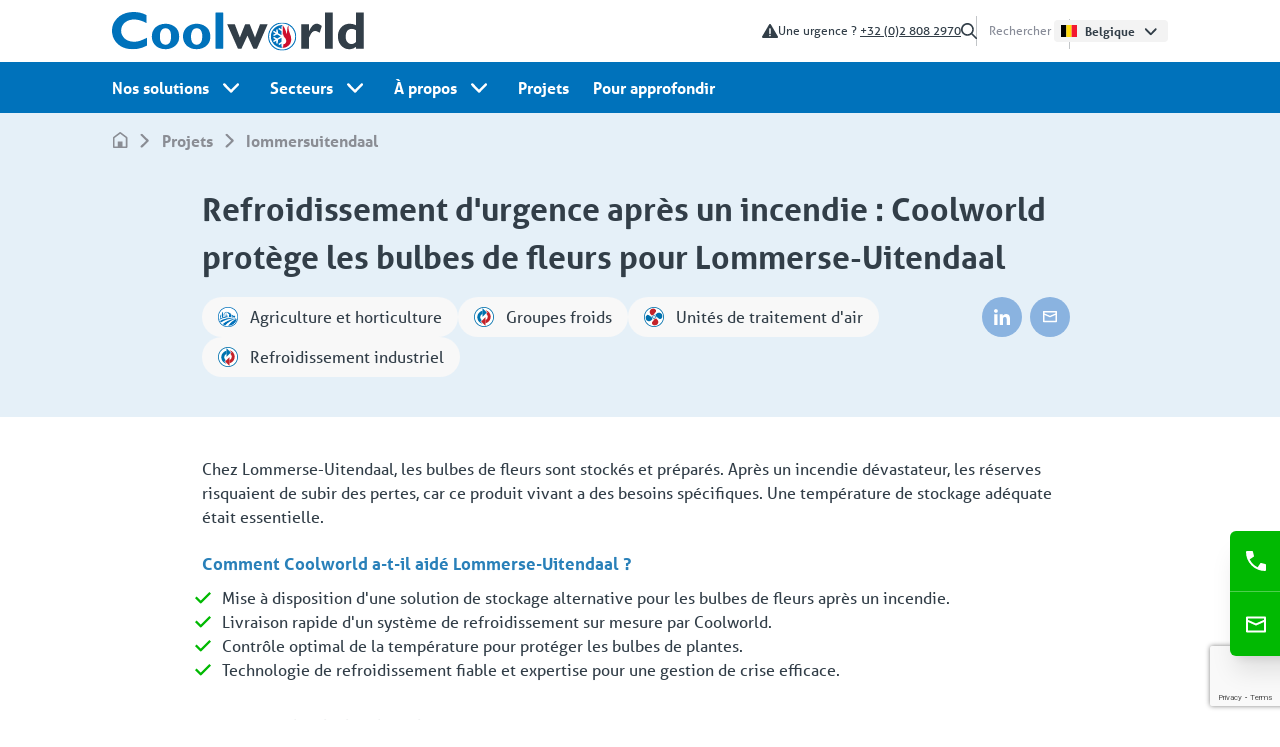

--- FILE ---
content_type: text/html; charset=UTF-8
request_url: https://www.coolworld-rentals.com/fr-be/projets/lommersuitendaal
body_size: 41363
content:
<!DOCTYPE html>
<html lang="fr-be">
    <head>
        <title>Iommersuitendaal | Coolworld Location</title>
        <meta charset="UTF-8">

                <meta name="robots" content="index, follow">
        <meta name="description" content="">

        <meta property="og:title" content="Iommersuitendaal | Coolworld Location">
        <meta property="og:type" content="website">
        <meta property="og:url" content="https://www.coolworld-rentals.com/fr-be/projets/lommersuitendaal">
                    <meta property="og:image" content="/corporate%20and%20organisation/coolworld%20the%20people%20who%20make%20it%20work.jpg">
                <meta property="og:description" content="">

        <meta name="viewport" content="width=device-width, initial-scale=1, maximum-scale=1">

        <!-- pimcore_head_meta() -->
        

        
<link rel="canonical" href="https://www.coolworld-rentals.com/fr-be/projets/lommersuitendaal"/>

<link rel="alternate" href="https://www.coolworld-rentals.com/fr-be/projets/lommersuitendaal" hreflang="fr-be"/>

<!-- get_rel_alternate() -->
        <link rel="alternate" href="https://www.coolworld-rentals.com/de-de/projekte/lommersuitendaal" hreflang="de-de"/>
        <link rel="alternate" href="https://www.coolworld-rentals.com/de-at/projekte/lommersuitendaal" hreflang="de-at"/>
        <link rel="alternate" href="https://www.coolworld-rentals.com/de-ch/projekte/lommersuitendaal" hreflang="de-ch"/>
            <link rel="alternate" href="https://www.coolworld-rentals.com/projects/lommersuitendaal" hreflang="x-default"/>
        <link rel="alternate" href="https://www.coolworld-rentals.com/projects/lommersuitendaal" hreflang="en"/>
        <link rel="alternate" href="https://www.coolworld-rentals.com/fr-fr/projets/lommersuitendaal" hreflang="fr-fr"/>
        <link rel="alternate" href="https://www.coolworld-rentals.com/fr-ch/projets/lommersuitendaal" hreflang="fr-ch"/>
        <link rel="alternate" href="https://www.coolworld-rentals.com/nl-be/projecten/lommersuitendaal" hreflang="nl-be"/>
        <link rel="alternate" href="https://www.coolworld-rentals.com/nl-nl/projecten/lommersuitendaal" hreflang="nl-nl"/>

        <!-- pimcore_head_link() -->
        

        <!-- fonts -->
        <link rel="stylesheet" href="https://use.typekit.net/mva2dpr.css">

        <!-- favicon -->
        <link rel="apple-touch-icon" sizes="180x180" href="/static/favicon/apple-touch-icon.png">
        <link rel="icon" type="image/png" sizes="32x32" href="/static/favicon/favicon-32x32.png">
        <link rel="icon" type="image/png" sizes="16x16" href="/static/favicon/favicon-16x16.png">
        <link rel="manifest" href="/static/favicon/site.webmanifest">
        <link rel="mask-icon" href="/static/favicon/safari-pinned-tab.svg" color="#0072bb">
        <link rel="shortcut icon" href="/static/favicon/favicon.ico">
        <meta name="msapplication-TileColor" content="#0072bb">
        <meta name="msapplication-config" content="/static/favicon/browserconfig.xml">
        <meta name="theme-color" content="#ffffff">

        <!-- vite() -->
        <script type="module" crossorigin src="/dist/assets/app.3f96385f.js"></script><link rel="modulepreload" href="/dist/assets/vendor.b83ede0a.js"><link rel="stylesheet" href="/dist/assets/app.8d3324c6.css">
        <!-- pimcore_head_style() -->
        
        
        <!-- Google Tag Manager -->
        <script>(function(w,d,s,l,i){w[l]=w[l]||[];w[l].push({'gtm.start':new Date().getTime(),event:'gtm.js'});var f=d.getElementsByTagName(s)[0],j=d.createElement(s),dl=l!='dataLayer'?'&l='+l:'';j.async=true;j.src='https://load.sst.coolworld-rentals.com/cihjtqut.js?id='+i+dl;f.parentNode.insertBefore(j,f);})(window,document,'script','dataLayer','GTM-WP86GP6');</script>
        <!-- End Google Tag Manager -->

        <script src="https://www.google.com/recaptcha/api.js?render=6Lc_ndYpAAAAACUM3_Gi03FDObo0h5Fh407pzZRW"></script>
    <script>
    
            var _ptg = _ptg || {};
    _ptg.options = _ptg.options || {};

    
            
    </script>


    <script src="/bundles/pimcorecore/js/targeting.js" async></script></head>

            <body class="font-sans antialiased text-gray-900">

        <!-- Google Tag Manager (noscript) -->
        <noscript><iframe src="https://load.sst.coolworld-rentals.com/ns.html?id=GTM-WP86GP6"height="0" width="0" style="display:none;visibility:hidden"></iframe></noscript>
        <!-- End Google Tag Manager (noscript) -->

        <div
            x-data="{
                mobileMenuOpen: false,
                scrollState: false,
                visibleSection: false,
                clickToSection: false
            }"
            @scroll.window="
                scrollOffset = window.innerWidth < 1024 ? 0 : 62;
                scrollState = window.pageYOffset > scrollOffset;
            "
            x-on:mousewheel="clickToSection = false;"
        >
            <header 
    class="h-[74px] lg:h-[113px] bg-blue lg:bg-white relative z-40"
    x-data="{ mobileMenuOpen: false }"
>
                <nav class="fixed bg-white w-full text-white h-full sm:h-auto hidden lg:block">
            <div class="bg-white h-[62px] bg-white container flex h-[62px] justify-between items-center">
        <a class="hidden lg:inline" href="https://www.coolworld-rentals.com/fr-be">
        <svg xmlns="http://www.w3.org/2000/svg" xmlns:xlink="http://www.w3.org/1999/xlink" width="252" height="39"><defs><path id="a" d="M0 0h35.008v37.184H0z"/><path id="c" d="M0 0h28.198v28.143H0z"/></defs><g fill="none" fill-rule="evenodd"><g><mask id="b" fill="#fff"><use xlink:href="#a"/></mask><path fill="#0072BB" d="M34.956 25.815c.019.241.041.396.041.55.003 2.233-.007 4.466.01 6.7.004.4-.157.6-.494.774a30.01 30.01 0 0 1-8.895 2.979c-2.327.39-4.67.436-7.01.29-3.534-.219-6.894-1.092-9.955-2.941-2.754-1.664-4.85-3.943-6.463-6.71-1.13-1.935-1.767-4.01-2.001-6.22-.099-.93-.203-1.87-.188-2.804.055-3.35.92-6.477 2.807-9.275C5.497 5.17 9.164 2.494 13.78 1.113a23.535 23.535 0 0 1 5.17-.946c.85-.058 1.7-.153 2.55-.165.797-.012 1.598.037 2.393.105 1.45.124 2.892.3 4.316.616a23.744 23.744 0 0 1 6.014 2.244c.225.12.353.267.353.536-.008 2.48-.008 4.962-.012 7.444 0 .032-.022.065-.059.167-.171-.082-.34-.155-.5-.242-2.021-1.09-4.116-1.998-6.337-2.603-1.945-.53-3.921-.853-5.938-.783-2.869.1-5.589.738-7.977 2.428-2.129 1.506-3.673 3.438-4.292 6.01-.811 3.371-.247 6.476 1.947 9.21 1.265 1.577 2.86 2.747 4.736 3.521 2.364.976 4.822 1.246 7.36 1.03.957-.082 1.907-.176 2.84-.403 1.487-.362 2.912-.909 4.31-1.522 1.251-.548 2.485-1.134 3.727-1.702.16-.073.323-.137.574-.243" mask="url(#b)"/></g><path fill="#323E48" d="M244.042 24.124h.002c0-1.788-.011-3.577.01-5.364.004-.373-.13-.58-.435-.765a7.522 7.522 0 0 0-3.195-1.08c-2.2-.221-4.015.453-5.349 2.26-.533.724-.862 1.544-1.072 2.41a12.637 12.637 0 0 0-.186 4.956c.226 1.461.755 2.802 1.842 3.863 1.568 1.531 3.395 2.044 5.513 1.364.924-.297 1.729-.805 2.477-1.417.287-.234.403-.492.4-.863-.016-1.788-.007-3.576-.007-5.364Zm0 12.583v-1.705c-.26-.067-.386.115-.534.22-1.32.944-2.762 1.602-4.374 1.846-3.817.577-7.102-.457-9.763-3.285-1.978-2.104-3.04-4.629-3.34-7.484-.286-2.706-.072-5.364 1.1-7.849 1.723-3.656 4.54-5.961 8.614-6.594 2.6-.404 5.09-.003 7.496 1.02.238.102.481.193.791.317V.498c.475-.128 7.184-.12 7.647 0v36.209h-7.638ZM135.368 23.771l-5.956 12.93c-.192 0-.4.002-.608-.001-.799-.011-1.598-.042-2.397-.027-.36.008-.535-.125-.676-.448-1.76-4.026-3.531-8.046-5.301-12.067l-4.989-11.334c-.076-.172-.137-.35-.226-.578h7.598l5.011 13.177c.131-.263.208-.392.263-.53 1.633-4.059 3.265-8.118 4.894-12.179.2-.496.193-.501.718-.501 1.172-.002 2.345-.002 3.517 0 .157 0 .315.014.493.022l5.214 13.068.14.001 4.954-13.073h7.57c-.02.381-.2.687-.337.998-2.059 4.688-4.127 9.37-6.188 14.057-1.291 2.935-2.573 5.874-3.86 8.81-.258.588-.26.577-.903.57-.798-.009-1.598-.02-2.396.011-.394.015-.596-.108-.762-.478-1.782-3.977-3.584-7.945-5.382-11.915-.08-.174-.168-.345-.252-.517l-.14.004"/><path fill="#0072BB" d="M90.334 24.158c-.025-1.585-.284-3.114-.832-4.587-1.001-2.687-3.307-3.666-5.929-3.187-1.577.288-2.66 1.282-3.4 2.655-.656 1.218-.932 2.549-1.073 3.914-.108 1.043-.082 2.08-.008 3.126.09 1.286.36 2.523.906 3.688.63 1.345 1.617 2.316 3.087 2.721.973.268 1.95.294 2.942.056 1.22-.293 2.166-.952 2.83-2.003.535-.846.928-1.766 1.078-2.752.183-1.203.27-2.42.4-3.631M84.75 37.16c-2.55.038-4.858-.368-7.003-1.469-3.557-1.825-5.761-4.697-6.513-8.626-.444-2.316-.348-4.628.405-6.872 1.071-3.193 3.228-5.45 6.22-6.942 1.606-.8 3.316-1.219 5.102-1.393 2.019-.197 4.003-.064 5.965.442 1.795.463 3.41 1.287 4.896 2.387 1.113.823 2.085 1.77 2.775 2.972a12.668 12.668 0 0 1 1.614 5.02c.162 1.508.11 3.004-.098 4.501-.277 1.988-1.149 3.705-2.388 5.256-1.486 1.859-3.441 3.025-5.645 3.841a14.16 14.16 0 0 1-5.33.883M59.036 24.541c0-.605.005-1.049 0-1.492a9.586 9.586 0 0 0-.916-3.954c-1.1-2.371-3.23-3.08-5.507-2.755-1.519.217-2.632 1.084-3.425 2.378-.867 1.415-1.189 2.996-1.285 4.61-.068 1.127.003 2.268.095 3.395.107 1.32.5 2.57 1.2 3.708.642 1.04 1.552 1.751 2.74 2.056.81.208 1.63.3 2.476.154 1.347-.234 2.428-.857 3.206-1.987.458-.665.743-1.406.97-2.174.397-1.341.498-2.713.446-3.939m-5.47 12.615c-2.336.058-4.486-.33-6.528-1.24-2.555-1.14-4.47-2.972-5.797-5.422-1.308-2.413-1.563-5.005-1.311-7.68.163-1.735.658-3.37 1.561-4.866 1.435-2.376 3.492-4.033 6.049-5.072 2.465-1.002 5.036-1.268 7.678-1.02 2.116.199 4.115.766 5.948 1.844 1.382.813 2.666 1.765 3.646 3.06 1.17 1.545 1.843 3.307 2.127 5.208.139.924.228 1.869.207 2.802-.037 1.701-.196 3.401-.921 4.978-1.156 2.515-2.937 4.451-5.44 5.69-1.001.496-2.022.952-3.107 1.242-1.381.37-2.787.528-4.112.476"/><path fill="#323E48" d="M213.132.43h7.497c.04.04.052.052.064.066.011.013.028.027.03.041.014.123.035.245.035.368 0 11.873-.003 23.746-.007 35.619 0 .049-.033.098-.063.181h-7.536c-.112-.367-.142-35.643-.02-36.275"/><path fill="#0072BB" d="M111.185 18.624v17.328c0 .745-.001.746-.766.747h-6.18c-.125 0-.249 0-.373-.006-.17-.008-.258-.102-.265-.27a8.654 8.654 0 0 1-.006-.371V1.128c0-.106.003-.212.002-.319-.002-.223.12-.318.332-.323.089-.002.177-.005.266-.005 2.096 0 4.19.001 6.287.003.106 0 .213.007.32.005.26-.005.4.104.384.38-.008.142 0 .284 0 .426v17.329"/><path fill="#323E48" d="M189.265 36.706V12.312c.376-.122 6.94-.154 7.66-.03v6.797l.118.038c.105-.21.215-.42.317-.632.752-1.572 1.607-3.08 2.771-4.392.592-.669 1.258-1.252 2.041-1.689 1.285-.716 2.635-.903 4.057-.46 1.324.414 2.471 1.137 3.599 1.995l-2.09 6.77c-.718-.37-1.392-.713-2.062-1.064-.718-.377-1.49-.578-2.288-.657-1.169-.116-2.184.302-3.003 1.099a8.4 8.4 0 0 0-1.391 1.733c-.663 1.128-1.226 2.315-1.824 3.481-.189.368-.254.76-.253 1.18.011 3.172.007 6.344.007 9.515v.71h-7.66Z"/><g transform="translate(156.032 10.457)"><mask id="d" fill="#fff"><use xlink:href="#c"/></mask><path fill="#0072BB" d="M14.104 1.034C7.599.999 1.099 6.125 1.039 14.05c-.051 6.892 5.564 13.024 13.055 13.066 7.032.04 13.086-5.62 13.072-13.068-.012-7.273-5.918-13.01-13.062-13.014m14.093 13.114c.071 7.184-5.776 13.843-13.833 13.992C5.852 28.3.265 21.398.01 14.656-.28 6.984 5.646.024 14.104 0c7.573-.02 14.09 5.865 14.093 14.148" mask="url(#d)"/></g><path fill="#0072BB" d="M163.659 21.527c-.357.178-.622.309-.885.442-.395.201-.797.39-1.181.611-.346.2-.366.286-.19.643.53 1.072.423.89 1.294.466.702-.342 1.4-.691 2.09-1.056.293-.154.54-.18.842 0 .976.58 1.967 1.133 2.952 1.7.04.023.066.073.118.132-.079.061-.142.12-.215.163-.952.55-1.91 1.091-2.856 1.652-.271.161-.494.183-.784.03-.815-.433-1.648-.832-2.475-1.242-.45-.222-.487-.208-.736.24-.078.14-.158.279-.226.423-.156.33-.132.41.204.584.566.295 1.137.58 1.705.873.09.046.168.112.317.214-.44.264-.827.502-1.218.73-.337.197-.68.385-1.02.575-.23.127-.292.289-.14.522.18.277.35.562.554.893l2.53-1.412c0 .567.004 1.054-.002 1.54-.004.283-.036.566-.032.848.004.22.13.341.358.392.928.21 1.14.05 1.18-.899.03-.76.08-1.519.114-2.279.018-.42.174-.706.582-.913.838-.423 1.643-.912 2.463-1.372.136-.076.278-.142.464-.237.023.156.053.27.053.384.006 1.063-.006 2.127.013 3.19.006.346-.135.564-.411.74-.732.47-1.458.948-2.186 1.423l-.448.298c.086.445.363.75.607 1.064.145.187.324.049.473-.047.52-.338 1.038-.681 1.56-1.018.098-.064.209-.11.4-.21v1.012c0 .443-.002.886-.001 1.329 0 .62.003.623.665.766v1.083c-.18.014-.367.051-.55.038-2.474-.179-4.694-.976-6.626-2.579-1.544-1.281-2.607-2.885-3.404-4.684-.404-.912-.587-1.9-.679-2.885-.291-3.134.469-5.988 2.485-8.438 1.916-2.33 4.388-3.715 7.402-4.095.435-.055.874-.083 1.368-.128v1.044c-.026.024-.048.06-.078.07-.572.18-.576.179-.58.76-.004.62.002 1.24-.001 1.86-.001.153-.02.305-.037.546l-2.227-1.44c-.37.216-.546.443-.86 1.115.16.133.319.294.505.415.714.464 1.427.93 2.16 1.364.327.194.473.419.466.807-.02 1.18-.007 2.361-.007 3.604-.666-.38-1.295-.734-1.92-1.095-.43-.248-.85-.517-1.284-.756-.263-.145-.368-.336-.377-.64-.026-.92-.08-1.838-.132-2.758-.031-.544-.067-.57-.6-.548-.294.013-.588.035-.959.056l.15 2.792-2.545-1.482c-.376.29-.511.683-.695 1.039-.11.213.063.319.223.41.554.318 1.11.633 1.663.952.177.103.348.217.607.379"/><path fill="#CE0E2D" d="M176.485 13.496c-.016.217-.016.423-.05.623-.207 1.269-.014 2.505.288 3.733.356 1.445.784 2.864 1.356 4.244.724 1.746 1.18 3.554 1.148 5.469-.06 3.84-2.466 6.829-5.996 7.88-.61.18-1.243.282-1.868.41-.152.03-.314.018-.539.029 0-.36-.004-.69.003-1.02.001-.066.032-.176.07-.186.38-.1.271-.4.274-.648.008-.529.002-1.058.002-1.597.126-.044.221-.094.322-.11 1.41-.22 2.432-1.22 2.64-2.6.198-1.33-.12-2.527-.96-3.58-.22-.278-.466-.535-.696-.805-.67-.787-1.146-1.659-1.177-2.723-.002-.103-.044-.205-.076-.347l-.381.172v-9.07c1.914 2.573 3.111 5.443 3.735 8.636.085-.124.169-.193.182-.273.116-.698.244-1.395.32-2.096.13-1.197.206-2.399.34-3.594.093-.833.318-1.633.799-2.34.04-.059.08-.117.129-.168.018-.02.059-.018.135-.039"/></g></svg>
    </a>

    <a class="absolute my-6 -translate-x-1/2 left-1/2 lg:hidden" href="https://www.coolworld-rentals.com/fr-be">
        <svg xmlns="http://www.w3.org/2000/svg" width="167.786" height="25.733"><g fill="#FFF" fill-rule="evenodd"><path d="M23.304 17.21c.013.161.028.264.028.367.001 1.488-.005 2.977.007 4.466.002.266-.106.4-.33.517a20.006 20.006 0 0 1-5.93 1.985c-1.552.26-3.114.29-4.674.194-2.356-.146-4.596-.728-6.636-1.961-1.836-1.11-3.233-2.629-4.31-4.473C.708 17.015.283 15.631.127 14.16c-.066-.622-.135-1.248-.125-1.87.036-2.234.613-4.318 1.871-6.184C3.664 3.447 6.11 1.663 9.188.742a15.69 15.69 0 0 1 3.446-.63c.567-.04 1.133-.102 1.7-.11.531-.009 1.065.024 1.595.07.967.082 1.928.199 2.878.41a15.83 15.83 0 0 1 4.01 1.496c.15.08.235.178.234.357-.005 1.654-.005 3.309-.008 4.963 0 .022-.014.044-.039.111-.114-.054-.226-.103-.333-.161-1.348-.726-2.744-1.332-4.225-1.735-1.297-.353-2.614-.569-3.959-.522-1.912.066-3.725.492-5.318 1.618-1.419 1.005-2.448 2.292-2.861 4.007-.54 2.248-.165 4.317 1.298 6.14a7.804 7.804 0 0 0 3.157 2.348c1.576.65 3.215.83 4.907.686.638-.054 1.271-.117 1.893-.269.992-.24 1.942-.606 2.874-1.014.834-.366 1.657-.756 2.485-1.135.106-.049.215-.091.382-.162M162.695 16.083h.001c0-1.193-.008-2.385.006-3.576.003-.25-.086-.387-.29-.51a5.015 5.015 0 0 0-2.13-.72c-1.466-.148-2.676.301-3.565 1.507-.356.482-.575 1.029-.715 1.606a8.425 8.425 0 0 0-.124 3.304c.15.974.504 1.868 1.228 2.576 1.045 1.02 2.264 1.362 3.675.909.616-.198 1.153-.537 1.652-.945a.668.668 0 0 0 .266-.575c-.01-1.192-.004-2.384-.004-3.576Zm0 8.388v-1.136c-.174-.045-.258.076-.356.147-.88.629-1.842 1.067-2.916 1.23-2.545.385-4.735-.304-6.509-2.19-1.318-1.402-2.027-3.086-2.227-4.989-.19-1.805-.048-3.576.733-5.233 1.15-2.438 3.028-3.974 5.744-4.396 1.732-.269 3.393-.002 4.996.68.16.068.321.129.528.211V.332c.317-.085 4.79-.08 5.098 0v24.14h-5.092ZM90.245 15.848l-3.97 8.619c-.128 0-.267.002-.406 0-.532-.008-1.065-.028-1.598-.018-.24.005-.356-.084-.45-.299-1.173-2.684-2.355-5.364-3.535-8.045L76.961 8.55c-.05-.115-.092-.234-.151-.386h5.065l3.341 8.785c.088-.175.138-.262.176-.354a9661.27 9661.27 0 0 0 3.262-8.119c.133-.33.129-.334.479-.334h2.344c.105 0 .21.01.33.015l3.475 8.712h.093l3.303-8.715h5.047c-.013.254-.134.458-.225.665-1.372 3.126-2.752 6.247-4.126 9.372-.86 1.956-1.715 3.916-2.573 5.873-.171.392-.173.385-.601.38-.533-.006-1.066-.013-1.598.007-.262.01-.397-.071-.508-.318-1.188-2.651-2.39-5.297-3.588-7.943-.053-.117-.112-.23-.168-.345l-.093.003M60.223 16.105a9.09 9.09 0 0 0-.555-3.057c-.667-1.792-2.205-2.445-3.953-2.126-1.051.192-1.773.855-2.266 1.771-.438.812-.622 1.699-.716 2.61-.072.694-.054 1.386-.005 2.083.06.857.24 1.682.604 2.458.42.897 1.078 1.545 2.058 1.815.649.178 1.3.196 1.961.037.814-.195 1.445-.635 1.887-1.335.357-.564.619-1.178.719-1.835.121-.802.18-1.613.266-2.42M56.5 24.772c-1.7.026-3.239-.245-4.669-.979-2.37-1.216-3.84-3.131-4.342-5.75-.296-1.545-.232-3.086.27-4.582.715-2.128 2.152-3.633 4.147-4.628 1.07-.534 2.211-.813 3.402-.928a11.363 11.363 0 0 1 3.976.294c1.197.309 2.273.858 3.264 1.591.742.55 1.39 1.18 1.85 1.982a8.445 8.445 0 0 1 1.076 3.346 12.194 12.194 0 0 1-.065 3.001c-.185 1.326-.766 2.47-1.592 3.504-.991 1.24-2.295 2.017-3.764 2.56a9.44 9.44 0 0 1-3.553.59M39.358 16.361c0-.404.003-.7 0-.995a6.39 6.39 0 0 0-.611-2.636c-.733-1.58-2.153-2.053-3.672-1.836-1.012.144-1.754.722-2.283 1.585-.578.943-.792 1.997-.857 3.074-.045.75.002 1.511.063 2.263a5.51 5.51 0 0 0 .801 2.471c.428.694 1.034 1.168 1.827 1.371.539.139 1.086.2 1.65.103.898-.156 1.619-.571 2.138-1.325.305-.444.495-.937.646-1.45.264-.893.332-1.808.298-2.625m-3.647 8.41c-1.558.038-2.991-.22-4.353-.827-1.703-.76-2.979-1.981-3.864-3.615-.872-1.608-1.042-3.336-.874-5.12.109-1.156.439-2.246 1.04-3.243.957-1.585 2.329-2.69 4.033-3.382 1.644-.668 3.358-.845 5.119-.68 1.411.132 2.743.51 3.965 1.23.922.542 1.778 1.176 2.431 2.039.78 1.03 1.229 2.205 1.418 3.472a11 11 0 0 1 .138 1.868c-.025 1.135-.13 2.268-.614 3.32-.771 1.676-1.958 2.967-3.626 3.793-.668.33-1.349.634-2.072.828a9.276 9.276 0 0 1-2.741.317M142.088.287h4.998l.043.044c.007.008.019.018.02.027.009.082.023.164.023.245 0 7.916-.002 15.83-.005 23.746 0 .033-.022.066-.042.121h-5.024c-.074-.244-.095-23.762-.013-24.183M74.124 12.416v11.552c0 .497-.001.498-.512.498h-4.12c-.083 0-.165 0-.248-.004-.113-.005-.172-.068-.177-.18a5.77 5.77 0 0 1-.003-.248L69.063.752l.002-.212c-.001-.15.08-.213.22-.216l.178-.003 4.191.001c.071 0 .142.005.214.004.173-.003.267.07.256.254-.005.094 0 .189 0 .284v11.552M126.176 24.471V8.208c.251-.081 4.628-.103 5.107-.02v4.531l.079.026c.07-.14.144-.28.211-.421.502-1.049 1.072-2.053 1.848-2.929a5.226 5.226 0 0 1 1.36-1.125c.857-.478 1.757-.603 2.705-.307.882.275 1.647.758 2.4 1.33l-1.394 4.512c-.479-.246-.928-.474-1.374-.708a4.12 4.12 0 0 0-1.526-.438c-.78-.077-1.456.201-2.002.732a5.6 5.6 0 0 0-.928 1.156c-.441.752-.817 1.543-1.215 2.32-.126.246-.17.507-.169.787.007 2.115.004 4.23.005 6.343v.474h-5.107ZM113.424 7.66c-4.337-.022-8.67 3.395-8.71 8.678-.034 4.595 3.71 8.683 8.703 8.711 4.688.026 8.724-3.747 8.715-8.712-.009-4.849-3.945-8.674-8.708-8.676m9.395 8.743c.048 4.789-3.85 9.228-9.222 9.328-5.675.105-9.399-4.496-9.57-8.99-.193-5.114 3.758-9.755 9.397-9.77 5.048-.014 9.393 3.91 9.395 9.432"/><path d="m109.106 14.351-.59.295c-.263.134-.531.26-.787.408-.23.132-.244.19-.126.428.353.715.28.593.862.31.468-.227.933-.46 1.394-.703.195-.103.36-.12.56 0 .65.386 1.312.755 1.968 1.133.027.016.044.049.08.088-.054.04-.096.08-.144.109-.635.367-1.274.727-1.904 1.101-.181.108-.33.122-.523.02-.544-.288-1.098-.555-1.65-.828-.3-.148-.325-.138-.49.16-.052.094-.106.186-.151.282-.105.22-.088.273.135.39.378.196.759.386 1.137.581.06.03.112.075.212.143-.294.176-.551.334-.813.487-.224.131-.452.257-.68.383-.153.085-.194.193-.093.348.121.185.234.375.37.595l1.686-.941c0 .378.003.703-.001 1.027-.002.189-.024.377-.021.565.002.147.087.227.238.261.62.14.76.033.786-.599.021-.506.055-1.013.077-1.52.012-.28.116-.47.388-.608.559-.282 1.096-.608 1.642-.914.09-.051.185-.095.31-.159.014.104.035.18.035.256.003.71-.004 1.418.008 2.127.004.23-.09.376-.274.494-.488.313-.972.632-1.457.948l-.299.199c.058.296.242.5.405.709.097.124.216.033.315-.031.347-.226.692-.454 1.04-.679.066-.043.14-.074.267-.14v1.561c0 .413.001.415.443.51v.723c-.12.009-.245.034-.367.025-1.65-.12-3.13-.65-4.417-1.72-1.03-.854-1.738-1.923-2.27-3.122-.269-.608-.391-1.266-.452-1.924-.194-2.089.312-3.991 1.656-5.625 1.278-1.553 2.926-2.476 4.935-2.73.29-.036.582-.055.912-.085v.696c-.018.016-.032.04-.052.046-.381.12-.384.12-.387.507-.003.413.002.827 0 1.24-.001.102-.014.203-.025.364l-1.485-.96c-.246.144-.364.296-.573.744.106.088.213.196.337.276.476.31.951.62 1.44.91.218.128.315.279.31.537-.013.787-.004 1.574-.004 2.403-.444-.253-.864-.489-1.28-.73-.287-.166-.567-.345-.856-.504-.176-.097-.245-.224-.251-.426-.018-.613-.053-1.226-.088-1.839-.021-.363-.045-.38-.401-.365-.196.008-.392.022-.639.037l.1 1.861-1.697-.988c-.25.194-.34.455-.463.692-.074.143.042.213.149.274.37.212.74.422 1.108.635.118.068.232.144.405.252M117.656 8.997c-.01.145-.01.282-.032.416-.139.846-.01 1.67.192 2.488.237.964.522 1.91.904 2.83.482 1.164.785 2.37.765 3.646-.04 2.56-1.645 4.552-3.998 5.253-.406.12-.828.188-1.245.273-.101.02-.209.012-.36.02 0-.24-.002-.46.003-.68 0-.044.021-.118.046-.124.254-.066.181-.268.183-.432.005-.353.002-.706.002-1.065.084-.03.147-.063.214-.073.94-.147 1.622-.814 1.76-1.734a2.978 2.978 0 0 0-.64-2.387c-.146-.184-.31-.356-.464-.536-.447-.525-.764-1.106-.784-1.815-.002-.069-.03-.137-.051-.232l-.254.115V8.914c1.276 1.715 2.074 3.628 2.49 5.757.057-.083.112-.129.121-.182.077-.465.163-.93.214-1.398.086-.798.137-1.599.226-2.396.062-.555.212-1.089.532-1.56a.873.873 0 0 1 .087-.111c.012-.014.039-.013.09-.027"/></g></svg>
    </a>

    <div class="flex justify-end items-center gap-8 top-navigation--items">
        
        <div class="flex gap-2 items-center">
        <svg xmlns="http://www.w3.org/2000/svg" width="16" height="14.136"><path fill="#323E48" fill-rule="evenodd" d="M1.053 14.136h13.894a1.05 1.05 0 0 0 .916-1.57L8.903.53a1.034 1.034 0 0 0-1.806 0L.137 12.566c-.393.68.104 1.57.916 1.57Zm6.934-9.891c.444 0 .811.366.785.812L8.64 9.636a.665.665 0 0 1-.654.654.648.648 0 0 1-.654-.654l-.131-4.58c0-.444.34-.811.785-.811Zm0 6.593c.444 0 .811.366.811.812a.816.816 0 0 1-.811.812.816.816 0 0 1-.812-.812c0-.419.367-.812.812-.812Z"/></svg>
    
        <p class="text-xs text-blue-800">Une urgence ? <a class="underline" href="tel:+32 (0)2 808 2970">+32 (0)2 808 2970</a></p>
        </div>
    
                                
            <a class="text-blue-800 hidden 2xl:block" href="https://www.coolworld-rentals.com/fr-be/a-propos-de-nous/travailler-chez">Travailler chez </a>        
                                
            <a class="text-blue-800 hidden 2xl:block" href="https://www.coolworld-rentals.com/fr-be/contact">Contact</a>        
        <div class="hidden xl:block">
            
    <form
        id="main-search-form"
        method="get"
        action="https://www.coolworld-rentals.com/fr-be/chercher"
        class="flex items-center h-[24px]"
        x-data="{ searchOpen: false }"
    >

        <div class="hidden lg:flex">
            <button class="flex items-center mr-3">
                <svg xmlns="http://www.w3.org/2000/svg" width="16" height="16"><path fill="#323E48" fill-rule="evenodd" d="M1.641 6.43a4.79 4.79 0 1 1 4.79 4.79 4.794 4.794 0 0 1-4.79-4.79m14.135 8.217-4.307-4.307a6.409 6.409 0 1 0-1.13 1.13l4.308 4.306a.798.798 0 0 0 1.129-1.129"/></svg>
            </button>
            <input
                x-bind:disabled="searchOpen"
                type="text"
                name="term"
                placeholder="Rechercher ..."
                class="py-0 text-blue-800 text-xs border-0 placeholder:text-opacity-70 focus:ring-0 focus:outline-none w-[65px] px-0"
            />
        </div>

        <div class="flex h-full lg:hidden">
            <div
                class="flex items-center px-5 transition-colors cursor-pointer lg:px-10 lg:border-white lg:border-l lg:border-opacity-20 hover:bg-blue-700"
                @click="searchOpen = !searchOpen"
            >
                <svg xmlns="http://www.w3.org/2000/svg" class="w-5 h-5" viewBox="0 0 20 20"><path fill="#FFF" fill-rule="evenodd" d="M2.051 8.038a5.988 5.988 0 0 1 11.974 0 5.988 5.988 0 0 1-5.987 5.987 5.993 5.993 0 0 1-5.987-5.987m17.67 10.271-5.384-5.384a8.011 8.011 0 1 0-1.412 1.412l5.384 5.383a.998.998 0 0 0 1.411-1.41"/></svg>
            </div>
            <div
                class="absolute left-[74px] top-0 bg-blue h-[74px] flex items-center  w-[calc(100vw-74px)]"
                x-show="searchOpen"
                @click.outside="searchOpen = false"
                x-on:resize.window="searchOpen = false"
            >
                <div class="flex-grow px-3.5 pr-8">
                    <input
                        x-bind:disabled="!searchOpen"
                        type="text"
                        name="term"
                        placeholder="Rechercher ..."
                        class="w-full p-2 border border-white rounded-md border-opacity-20 placeholder:text-white placeholder:text-opacity-70 focus:outline-none bg-blue"
                    />
                </div>
                <button class="flex items-center h-full px-5 bg-blue-700 cursor-pointer">
                    <svg xmlns="http://www.w3.org/2000/svg" class="w-5 h-5" viewBox="0 0 20 20"><path fill="#FFF" fill-rule="evenodd" d="M2.051 8.038a5.988 5.988 0 0 1 11.974 0 5.988 5.988 0 0 1-5.987 5.987 5.993 5.993 0 0 1-5.987-5.987m17.67 10.271-5.384-5.384a8.011 8.011 0 1 0-1.412 1.412l5.384 5.383a.998.998 0 0 0 1.411-1.41"/></svg>
                </button>
            </div>
        </div>
    </form>
        </div>

                
<div class="flex items-center">
    <div class="z-30 inline-block text-gray-900"
         x-data="{ isOpen: false }"
         @click.outside="isOpen = false"
         x-on:resize.window="isOpen = false"
    >
        <button @click="isOpen = !isOpen"
                class="flex text-xs items-center px-[7px] py-[5px] font-bold leading-none rounded shadow cursor-pointer focus:outline-none bg-gray-100"
                :class="{'shadow-none': open}"
        >
            <span class="block w-4 mr-2">
                <img
                    class="language-switcher-img ls-languageswitch::get_language_flag_by_locale(fr_BE)"
                    src="/bundles/pimcoreadmin/img/flags/countries/be.svg"
                    alt="fr_BE"
                    height="20" width="25">
            </span>

                            Belgique
            
            <span :class="{'rotate-180': isOpen}"
                  class="inline-block w-3.5 h-2 ml-2 mr-1 transform fill-current scale-75 text-gray-900">
                <svg xmlns="http://www.w3.org/2000/svg" width="16" height="10"><path fill="currentColor" fill-rule="evenodd" d="m.39 2.36 6.73 6.964c.24.248.575.388.926.388.35 0 .685-.14.925-.388l6.732-6.964a1.206 1.206 0 0 0-.068-1.748l-.114-.09a1.297 1.297 0 0 0-1.669.154L8.045 6.684 2.239.677A1.295 1.295 0 0 0 .456.612 1.205 1.205 0 0 0 .389 2.36Z"></path></svg>
                </span>
        </button>

        <ul x-show="isOpen"
            class="absolute py-1 my-0.5 font-bold text-indigo-600 rounded shadow w-22 bg-gray-100"
            x-transition:enter="transition ease-out duration-300"
            x-transition:enter-start="opacity-0 transform -translate-y-2"
            x-transition:enter-end="opacity-100 transform translate-y-0"
            x-transition:leave="transition ease-in duration-300"
            x-transition:leave-end="opacity-0 transform -translate-y-3"
            style="display:none;"
        >
                            <li>
                    <a href="/projects/lommersuitendaal"
                       class="flex text-xs items-center px-[7px] py-[5px] leading-none hover:bg-white hover:bg-opacity-5">
                        <span class="block w-4 mr-2">
                            <img
                                class="language-switcher-img ls-languageswitch-get_language_flag(/projects/lommersuitendaal)"
                                src="/bundles/pimcoreadmin/img/flags/countries/gb.svg"
                                alt="en"
                                height="20" width="25"
                            >
                        </span>

                                                    International
                                            </a>
                </li>
                            <li>
                    <a href="/nl-nl/projecten/lommersuitendaal"
                       class="flex text-xs items-center px-[7px] py-[5px] leading-none hover:bg-white hover:bg-opacity-5">
                        <span class="block w-4 mr-2">
                            <img
                                class="language-switcher-img ls-languageswitch-get_language_flag(/nl-nl/projecten/lommersuitendaal)"
                                src="/bundles/pimcoreadmin/img/flags/countries/nl.svg"
                                alt="nl"
                                height="20" width="25"
                            >
                        </span>

                                                    Nederland
                                            </a>
                </li>
                            <li>
                    <a href="/de-de/projekte/lommersuitendaal"
                       class="flex text-xs items-center px-[7px] py-[5px] leading-none hover:bg-white hover:bg-opacity-5">
                        <span class="block w-4 mr-2">
                            <img
                                class="language-switcher-img ls-languageswitch-get_language_flag(/de-de/projekte/lommersuitendaal)"
                                src="/bundles/pimcoreadmin/img/flags/countries/de.svg"
                                alt="de"
                                height="20" width="25"
                            >
                        </span>

                                                    Deutschland
                                            </a>
                </li>
                            <li>
                    <a href="/fr-fr/projets/lommersuitendaal"
                       class="flex text-xs items-center px-[7px] py-[5px] leading-none hover:bg-white hover:bg-opacity-5">
                        <span class="block w-4 mr-2">
                            <img
                                class="language-switcher-img ls-languageswitch-get_language_flag(/fr-fr/projets/lommersuitendaal)"
                                src="/bundles/pimcoreadmin/img/flags/countries/fr.svg"
                                alt="fr"
                                height="20" width="25"
                            >
                        </span>

                                                    France
                                            </a>
                </li>
                            <li>
                    <a href="/de-at/projekte/lommersuitendaal"
                       class="flex text-xs items-center px-[7px] py-[5px] leading-none hover:bg-white hover:bg-opacity-5">
                        <span class="block w-4 mr-2">
                            <img
                                class="language-switcher-img ls-languageswitch-get_language_flag(/de-at/projekte/lommersuitendaal)"
                                src="/bundles/pimcoreadmin/img/flags/countries/at.svg"
                                alt="de_AT"
                                height="20" width="25"
                            >
                        </span>

                                                    Österreich
                                            </a>
                </li>
                            <li>
                    <a href="/de-ch/projekte/lommersuitendaal"
                       class="flex text-xs items-center px-[7px] py-[5px] leading-none hover:bg-white hover:bg-opacity-5">
                        <span class="block w-4 mr-2">
                            <img
                                class="language-switcher-img ls-languageswitch-get_language_flag(/de-ch/projekte/lommersuitendaal)"
                                src="/bundles/pimcoreadmin/img/flags/countries/ch.svg"
                                alt="de_CH"
                                height="20" width="25"
                            >
                        </span>

                                                    Schweiz
                                            </a>
                </li>
                            <li>
                    <a href="/fr-ch/projets/lommersuitendaal"
                       class="flex text-xs items-center px-[7px] py-[5px] leading-none hover:bg-white hover:bg-opacity-5">
                        <span class="block w-4 mr-2">
                            <img
                                class="language-switcher-img ls-languageswitch-get_language_flag(/fr-ch/projets/lommersuitendaal)"
                                src="/bundles/pimcoreadmin/img/flags/countries/ch.svg"
                                alt="fr_CH"
                                height="20" width="25"
                            >
                        </span>

                                                    Suisse
                                            </a>
                </li>
                            <li>
                    <a href="/nl-be/projecten/lommersuitendaal"
                       class="flex text-xs items-center px-[7px] py-[5px] leading-none hover:bg-white hover:bg-opacity-5">
                        <span class="block w-4 mr-2">
                            <img
                                class="language-switcher-img ls-languageswitch-get_language_flag(/nl-be/projecten/lommersuitendaal)"
                                src="/bundles/pimcoreadmin/img/flags/countries/be.svg"
                                alt="nl_BE"
                                height="20" width="25"
                            >
                        </span>

                                                    België
                                            </a>
                </li>
                            <li>
                    <a href="/fr-be/projets/lommersuitendaal"
                       class="flex text-xs items-center px-[7px] py-[5px] leading-none hover:bg-white hover:bg-opacity-5">
                        <span class="block w-4 mr-2">
                            <img
                                class="language-switcher-img ls-languageswitch-get_language_flag(/fr-be/projets/lommersuitendaal)"
                                src="/bundles/pimcoreadmin/img/flags/countries/be.svg"
                                alt="fr_BE"
                                height="20" width="25"
                            >
                        </span>

                                                    Belgique
                                            </a>
                </li>
                    </ul>
    </div>
</div>
    </div>
</div>
            <div class="bg-blue h-[51px]">
    

<div class="container items-center hidden h-full lg:flex">
        




<ul class="lg:flex font-bold text-base">
            <li
            class="px-5 border-b w-full py-2.5 border-b-gray-200 lg:border-none lg:px-0 lg:py-0 lg:mr-4 lg:border-red xl:mr-6 lg:w-auto"
            x-data="{ isOpen: false }"
            @mouseover="window.innerWidth > 1024 ? isOpen = true : ''"
            @mouseover.away = "isOpen = false"
        >
            <div class="flex items-center justify-between lg:justify-start">
                <a href="/fr-be/solutions" class="lg:text-white no-underline relative py-2">Nos solutions</a>

                                    <button
                        class="ml-2 cursor-pointer text-gray lg:text-white py-1 px-1.5"
                        :class="{ 'rotate-180': isOpen }"
                        @click="isOpen = !isOpen"
                        >
                            <svg xmlns="http://www.w3.org/2000/svg" width="17" height="10"><path fill="currentColor" fill-rule="evenodd" d="m.39 2.36 6.73 6.964c.24.248.575.388.926.388.35 0 .685-.14.925-.388l6.732-6.964a1.206 1.206 0 0 0-.068-1.748l-.114-.09a1.297 1.297 0 0 0-1.669.154L8.045 6.684 2.239.677A1.295 1.295 0 0 0 .456.612 1.205 1.205 0 0 0 .389 2.36Z"/></svg>
                    </button>
                            </div>

                            <ul
                    class="subnavigation font-normal pt-2.5 lg:z-30 lg:-ml-6 lg:absolute lg:drop-shadow-2xl lg:bg-white lg:rounded-md lg:py-6 lg:pl-6 lg:min-w-[200px]"
                    x-show="isOpen"
                                            style="display:none;"
                                    >
                                            <li
                            class="flex flex-col items-center py-3.5 text-gray-900 border-t border-b-gray-200 lg:border-none relative lg:py-0.5 lg:pr-6 "
                            x-data="{ isOpen: false }"
                            @mouseover="window.innerWidth > 1024 ? isOpen = true : ''"
                            @mouseover.away = "isOpen = false"
                        >
                            <div class="flex items-center w-full group">
                                                                    <span class="flex items-center w-8 h-8 mr-2 lg:w-5 lg:h-5 shrink-0">
                                        <picture class="block">
	<source srcset="/icons/badges/products/244528/image-thumb__244528__navigation-icon/Cold%20storage.png 1x, /icons/badges/products/244528/image-thumb__244528__navigation-icon/Cold%20storage@2x.png 2x" width="25" height="25" type="image/png" />
	<img src="/icons/badges/products/244528/image-thumb__244528__navigation-icon/Cold%20storage.png" width="25" height="25" alt="" loading="lazy" srcset="/icons/badges/products/244528/image-thumb__244528__navigation-icon/Cold%20storage.png 1x, /icons/badges/products/244528/image-thumb__244528__navigation-icon/Cold%20storage@2x.png 2x" />
</picture>

                                    </span>
                                
                                <span class="flex items-center justify-between w-full text-gray-900 group-hover:text-blue">
                                    <a href="/fr-be/solutions/chambres-positives-negatives" class="lg:w-1/2 lg:grow lg:font-normal font-bold lg:mr-4">Chambres positives et négatives</a>

                                                                            <button
                                            class="py-1 px-1.5 mr-1 lg:mr-0 text-gray lg:rotate-0 cursor-pointer group-hover:text-blue"
                                            :class="isOpen ? '-rotate-90' : 'rotate-90 lg:rotate-0'"
                                            @click="isOpen = !isOpen"
                                        >
                                            <svg xmlns="http://www.w3.org/2000/svg" width="10" height="16"><path fill="currentColor" fill-rule="evenodd" d="m2.406 15.656 6.963-6.731c.249-.24.389-.575.389-.925 0-.35-.14-.685-.389-.925L2.406.343A1.206 1.206 0 0 0 .657.41l-.09.113a1.297 1.297 0 0 0 .154 1.67L6.731 8 .722 13.807a1.295 1.295 0 0 0-.065 1.783c.463.52 1.248.55 1.748.066Z"/></svg>
                                        </button>
                                                                    </span>
                            </div>

                                                            <ul
                                    class="subsubnavigation w-full px-0 mt-3 lg:absolute lg:top-0 bg-white lg:py-6 lg:px-6 lg:-mt-6 lg:translate-x-full lg:rounded-md lg:drop-shadow-2xl"
                                    x-show="isOpen"
                                >
                            
                                                                    <li class="py-3 border-t border-gray-200 lg:border-none lg:py-0">
                                        <a href="/fr-be/solutions/chambres-positives-negatives/stockage-frigorifique/chambres-froides" class="text-gray-900 hover:text-blue py-0.5 block">Chambres froides</a>
                                    </li>
                                                                    <li class="py-3 border-t border-gray-200 lg:border-none lg:py-0">
                                        <a href="/fr-be/solutions/chambres-positives-negatives/stockage-congeles-surgeles/chambres-de-congelation" class="text-gray-900 hover:text-blue py-0.5 block">Chambres de congélation</a>
                                    </li>
                                                                    <li class="py-3 border-t border-gray-200 lg:border-none lg:py-0">
                                        <a href="/fr-be/solutions/chambres-positives-negatives/stockage-frigorifique" class="text-gray-900 hover:text-blue py-0.5 block">Stockage frigorifique</a>
                                    </li>
                                                                    <li class="py-3 border-t border-gray-200 lg:border-none lg:py-0">
                                        <a href="/fr-be/solutions/chambres-positives-negatives/stockage-congeles-surgeles" class="text-gray-900 hover:text-blue py-0.5 block">Stockage congelés et surgelés</a>
                                    </li>
                                                                    <li class="py-3 border-t border-gray-200 lg:border-none lg:py-0">
                                        <a href="/fr-be/solutions/chambres-positives-negatives/chambre-de-temperage" class="text-gray-900 hover:text-blue py-0.5 block">Chambre de tempérage</a>
                                    </li>
                                                                    <li class="py-3 border-t border-gray-200 lg:border-none lg:py-0">
                                        <a href="/fr-be/solutions/chambres-positives-negatives/stockage-frigorifique/Mega-40-range" class="text-gray-900 hover:text-blue py-0.5 block">Gamme Mega 40</a>
                                    </li>
                                
                                                            </ul>
                                                    </li>
                                            <li
                            class="flex flex-col items-center py-3.5 text-gray-900 border-t border-b-gray-200 lg:border-none relative lg:py-0.5 lg:pr-6 "
                            x-data="{ isOpen: false }"
                            @mouseover="window.innerWidth > 1024 ? isOpen = true : ''"
                            @mouseover.away = "isOpen = false"
                        >
                            <div class="flex items-center w-full group">
                                                                    <span class="flex items-center w-8 h-8 mr-2 lg:w-5 lg:h-5 shrink-0">
                                        <picture class="block">
	<source srcset="/icons/badges/products/244530/image-thumb__244530__navigation-icon/Process%20cooling.png 1x, /icons/badges/products/244530/image-thumb__244530__navigation-icon/Process%20cooling@2x.png 2x" width="25" height="25" type="image/png" />
	<img src="/icons/badges/products/244530/image-thumb__244530__navigation-icon/Process%20cooling.png" width="25" height="25" alt="" loading="lazy" srcset="/icons/badges/products/244530/image-thumb__244530__navigation-icon/Process%20cooling.png 1x, /icons/badges/products/244530/image-thumb__244530__navigation-icon/Process%20cooling@2x.png 2x" />
</picture>

                                    </span>
                                
                                <span class="flex items-center justify-between w-full text-gray-900 group-hover:text-blue">
                                    <a href="/fr-be/solutions/process-industriels" class="lg:w-1/2 lg:grow lg:font-normal font-bold lg:mr-4">Process industriels</a>

                                                                            <button
                                            class="py-1 px-1.5 mr-1 lg:mr-0 text-gray lg:rotate-0 cursor-pointer group-hover:text-blue"
                                            :class="isOpen ? '-rotate-90' : 'rotate-90 lg:rotate-0'"
                                            @click="isOpen = !isOpen"
                                        >
                                            <svg xmlns="http://www.w3.org/2000/svg" width="10" height="16"><path fill="currentColor" fill-rule="evenodd" d="m2.406 15.656 6.963-6.731c.249-.24.389-.575.389-.925 0-.35-.14-.685-.389-.925L2.406.343A1.206 1.206 0 0 0 .657.41l-.09.113a1.297 1.297 0 0 0 .154 1.67L6.731 8 .722 13.807a1.295 1.295 0 0 0-.065 1.783c.463.52 1.248.55 1.748.066Z"/></svg>
                                        </button>
                                                                    </span>
                            </div>

                                                            <ul
                                    class="subsubnavigation w-full px-0 mt-3 lg:absolute lg:top-0 bg-white lg:py-6 lg:px-6 lg:-mt-6 lg:translate-x-full lg:rounded-md lg:drop-shadow-2xl"
                                    x-show="isOpen"
                                >
                            
                                                                    <li class="py-3 border-t border-gray-200 lg:border-none lg:py-0">
                                        <a href="/fr-be/solutions/process-industriels/refroidissement-industriel" class="text-gray-900 hover:text-blue py-0.5 block">Refroidissement industriel</a>
                                    </li>
                                                                    <li class="py-3 border-t border-gray-200 lg:border-none lg:py-0">
                                        <a href="/fr-be/solutions/process-industriels/chauffage-industriel" class="text-gray-900 hover:text-blue py-0.5 block">Chauffage industriel</a>
                                    </li>
                                
                                                            </ul>
                                                    </li>
                                            <li
                            class="flex flex-col items-center py-3.5 text-gray-900 border-t border-b-gray-200 lg:border-none relative lg:py-0.5 lg:pr-6 "
                            x-data="{ isOpen: false }"
                            @mouseover="window.innerWidth > 1024 ? isOpen = true : ''"
                            @mouseover.away = "isOpen = false"
                        >
                            <div class="flex items-center w-full group">
                                                                    <span class="flex items-center w-8 h-8 mr-2 lg:w-5 lg:h-5 shrink-0">
                                        <picture class="block">
	<source srcset="/icons/badges/products/244527/image-thumb__244527__navigation-icon/Climate%20control.png 1x, /icons/badges/products/244527/image-thumb__244527__navigation-icon/Climate%20control@2x.png 2x" width="25" height="25" type="image/png" />
	<img src="/icons/badges/products/244527/image-thumb__244527__navigation-icon/Climate%20control.png" width="25" height="25" alt="" loading="lazy" srcset="/icons/badges/products/244527/image-thumb__244527__navigation-icon/Climate%20control.png 1x, /icons/badges/products/244527/image-thumb__244527__navigation-icon/Climate%20control@2x.png 2x" />
</picture>

                                    </span>
                                
                                <span class="flex items-center justify-between w-full text-gray-900 group-hover:text-blue">
                                    <a href="/fr-be/solutions/climatisation-reversible" class="lg:w-1/2 lg:grow lg:font-normal font-bold lg:mr-4">Climatisation réversible</a>

                                                                            <button
                                            class="py-1 px-1.5 mr-1 lg:mr-0 text-gray lg:rotate-0 cursor-pointer group-hover:text-blue"
                                            :class="isOpen ? '-rotate-90' : 'rotate-90 lg:rotate-0'"
                                            @click="isOpen = !isOpen"
                                        >
                                            <svg xmlns="http://www.w3.org/2000/svg" width="10" height="16"><path fill="currentColor" fill-rule="evenodd" d="m2.406 15.656 6.963-6.731c.249-.24.389-.575.389-.925 0-.35-.14-.685-.389-.925L2.406.343A1.206 1.206 0 0 0 .657.41l-.09.113a1.297 1.297 0 0 0 .154 1.67L6.731 8 .722 13.807a1.295 1.295 0 0 0-.065 1.783c.463.52 1.248.55 1.748.066Z"/></svg>
                                        </button>
                                                                    </span>
                            </div>

                                                            <ul
                                    class="subsubnavigation w-full px-0 mt-3 lg:absolute lg:top-0 bg-white lg:py-6 lg:px-6 lg:-mt-6 lg:translate-x-full lg:rounded-md lg:drop-shadow-2xl"
                                    x-show="isOpen"
                                >
                            
                                                                    <li class="py-3 border-t border-gray-200 lg:border-none lg:py-0">
                                        <a href="/fr-be/solutions/climatisation-reversible/refroidissement-des-locaux" class="text-gray-900 hover:text-blue py-0.5 block">Refroidissement des locaux</a>
                                    </li>
                                                                    <li class="py-3 border-t border-gray-200 lg:border-none lg:py-0">
                                        <a href="/fr-be/solutions/climatisation-reversible/chauffage-de-locaux" class="text-gray-900 hover:text-blue py-0.5 block">Chauffage des locaux</a>
                                    </li>
                                                                    <li class="py-3 border-t border-gray-200 lg:border-none lg:py-0">
                                        <a href="/fr-be/solutions/climatisation-reversible/unites-de-traitement-dair" class="text-gray-900 hover:text-blue py-0.5 block">Unités de traitement d'air</a>
                                    </li>
                                                                    <li class="py-3 border-t border-gray-200 lg:border-none lg:py-0">
                                        <a href="/fr-be/solutions/climatisation-reversible/climatiseurs" class="text-gray-900 hover:text-blue py-0.5 block">Climatiseurs</a>
                                    </li>
                                
                                                            </ul>
                                                    </li>
                                    </ul>
                    </li>
            <li
            class="px-5 border-b w-full py-2.5 border-b-gray-200 lg:border-none lg:px-0 lg:py-0 lg:mr-4 lg:border-red xl:mr-6 lg:w-auto"
            x-data="{ isOpen: false }"
            @mouseover="window.innerWidth > 1024 ? isOpen = true : ''"
            @mouseover.away = "isOpen = false"
        >
            <div class="flex items-center justify-between lg:justify-start">
                <a href="/fr-be/secteurs" class="lg:text-white no-underline relative py-2">Secteurs</a>

                                    <button
                        class="ml-2 cursor-pointer text-gray lg:text-white py-1 px-1.5"
                        :class="{ 'rotate-180': isOpen }"
                        @click="isOpen = !isOpen"
                        >
                            <svg xmlns="http://www.w3.org/2000/svg" width="17" height="10"><path fill="currentColor" fill-rule="evenodd" d="m.39 2.36 6.73 6.964c.24.248.575.388.926.388.35 0 .685-.14.925-.388l6.732-6.964a1.206 1.206 0 0 0-.068-1.748l-.114-.09a1.297 1.297 0 0 0-1.669.154L8.045 6.684 2.239.677A1.295 1.295 0 0 0 .456.612 1.205 1.205 0 0 0 .389 2.36Z"/></svg>
                    </button>
                            </div>

                            <ul
                    class="subnavigation font-normal pt-2.5 lg:z-30 lg:-ml-6 lg:absolute lg:drop-shadow-2xl lg:bg-white lg:rounded-md lg:py-6 lg:pl-6 lg:min-w-[200px]"
                    x-show="isOpen"
                                            style="display:none;"
                                    >
                                            <li
                            class="flex flex-col items-center py-3.5 text-gray-900 border-t border-b-gray-200 lg:border-none relative lg:py-0.5 lg:pr-6 "
                            x-data="{ isOpen: false }"
                            @mouseover="window.innerWidth > 1024 ? isOpen = true : ''"
                            @mouseover.away = "isOpen = false"
                        >
                            <div class="flex items-center w-full group">
                                                                    <span class="flex items-center w-8 h-8 mr-2 lg:w-5 lg:h-5 shrink-0">
                                        <picture class="block">
	<source srcset="/icons/badges/branches/svg%20icons%20branches/food.svg 1x" width="25" height="25" type="image/svg+xml" />
	<img src="/icons/badges/branches/svg%20icons%20branches/food.svg" width="25" height="25" alt="" loading="lazy" srcset="/icons/badges/branches/svg%20icons%20branches/food.svg 1x" />
</picture>

                                    </span>
                                
                                <span class="flex items-center justify-between w-full text-gray-900 group-hover:text-blue">
                                    <a href="/fr-be/secteurs/industrie-agroalimentaire" class="lg:w-1/2 lg:grow lg:font-normal font-bold lg:mr-4">Agroalimentaire</a>

                                                                            <button
                                            class="py-1 px-1.5 mr-1 lg:mr-0 text-gray lg:rotate-0 cursor-pointer group-hover:text-blue"
                                            :class="isOpen ? '-rotate-90' : 'rotate-90 lg:rotate-0'"
                                            @click="isOpen = !isOpen"
                                        >
                                            <svg xmlns="http://www.w3.org/2000/svg" width="10" height="16"><path fill="currentColor" fill-rule="evenodd" d="m2.406 15.656 6.963-6.731c.249-.24.389-.575.389-.925 0-.35-.14-.685-.389-.925L2.406.343A1.206 1.206 0 0 0 .657.41l-.09.113a1.297 1.297 0 0 0 .154 1.67L6.731 8 .722 13.807a1.295 1.295 0 0 0-.065 1.783c.463.52 1.248.55 1.748.066Z"/></svg>
                                        </button>
                                                                    </span>
                            </div>

                                                            <ul
                                    class="subsubnavigation w-full px-0 mt-3 lg:absolute lg:top-0 bg-white lg:py-6 lg:px-6 lg:-mt-6 lg:translate-x-full lg:rounded-md lg:drop-shadow-2xl"
                                    x-show="isOpen"
                                >
                            
                                                                    <li class="py-3 border-t border-gray-200 lg:border-none lg:py-0">
                                        <a href="/fr-be/secteurs/industrie-agroalimentaire/boulangerie-patisserie-industrielle" class="text-gray-900 hover:text-blue py-0.5 block">Boulangerie &amp; patisserie</a>
                                    </li>
                                                                    <li class="py-3 border-t border-gray-200 lg:border-none lg:py-0">
                                        <a href="/fr-be/secteurs/industrie-agroalimentaire/industrie-de-transformation-du-poisson" class="text-gray-900 hover:text-blue py-0.5 block">Industrie du poisson</a>
                                    </li>
                                
                                                            </ul>
                                                    </li>
                                            <li
                            class="flex flex-col items-center py-3.5 text-gray-900 border-t border-b-gray-200 lg:border-none relative lg:py-0.5 lg:pr-6 "
                            x-data="{ isOpen: false }"
                            @mouseover="window.innerWidth > 1024 ? isOpen = true : ''"
                            @mouseover.away = "isOpen = false"
                        >
                            <div class="flex items-center w-full group">
                                                                    <span class="flex items-center w-8 h-8 mr-2 lg:w-5 lg:h-5 shrink-0">
                                        <picture class="block">
	<source srcset="/icons/badges/branches/svg%20icons%20branches/pharma.svg 1x" width="25" height="25" type="image/svg+xml" />
	<img src="/icons/badges/branches/svg%20icons%20branches/pharma.svg" width="25" height="25" alt="" loading="lazy" srcset="/icons/badges/branches/svg%20icons%20branches/pharma.svg 1x" />
</picture>

                                    </span>
                                
                                <span class="flex items-center justify-between w-full text-gray-900 group-hover:text-blue">
                                    <a href="/fr-be/secteurs/industrie-pharmaceutique" class="lg:w-1/2 lg:grow lg:font-normal font-bold lg:mr-4">Pharmaceutique</a>

                                                                    </span>
                            </div>

                            
                                
                                                    </li>
                                            <li
                            class="flex flex-col items-center py-3.5 text-gray-900 border-t border-b-gray-200 lg:border-none relative lg:py-0.5 lg:pr-6 "
                            x-data="{ isOpen: false }"
                            @mouseover="window.innerWidth > 1024 ? isOpen = true : ''"
                            @mouseover.away = "isOpen = false"
                        >
                            <div class="flex items-center w-full group">
                                                                    <span class="flex items-center w-8 h-8 mr-2 lg:w-5 lg:h-5 shrink-0">
                                        <picture class="block">
	<source srcset="/icons/badges/branches/svg%20icons%20branches/datacenters.svg 1x" width="25" height="25" type="image/svg+xml" />
	<img src="/icons/badges/branches/svg%20icons%20branches/datacenters.svg" width="25" height="25" alt="" loading="lazy" srcset="/icons/badges/branches/svg%20icons%20branches/datacenters.svg 1x" />
</picture>

                                    </span>
                                
                                <span class="flex items-center justify-between w-full text-gray-900 group-hover:text-blue">
                                    <a href="/fr-be/secteurs/centres-de-traitement-de-donnees-serveurs" class="lg:w-1/2 lg:grow lg:font-normal font-bold lg:mr-4">Centres de données</a>

                                                                    </span>
                            </div>

                            
                                
                                                    </li>
                                            <li
                            class="flex flex-col items-center py-3.5 text-gray-900 border-t border-b-gray-200 lg:border-none relative lg:py-0.5 lg:pr-6 "
                            x-data="{ isOpen: false }"
                            @mouseover="window.innerWidth > 1024 ? isOpen = true : ''"
                            @mouseover.away = "isOpen = false"
                        >
                            <div class="flex items-center w-full group">
                                                                    <span class="flex items-center w-8 h-8 mr-2 lg:w-5 lg:h-5 shrink-0">
                                        <picture class="block">
	<source srcset="/icons/badges/branches/svg%20icons%20branches/chemie.svg 1x" width="25" height="25" type="image/svg+xml" />
	<img src="/icons/badges/branches/svg%20icons%20branches/chemie.svg" width="25" height="25" alt="" loading="lazy" srcset="/icons/badges/branches/svg%20icons%20branches/chemie.svg 1x" />
</picture>

                                    </span>
                                
                                <span class="flex items-center justify-between w-full text-gray-900 group-hover:text-blue">
                                    <a href="/fr-be/secteurs/industrie-chimique" class="lg:w-1/2 lg:grow lg:font-normal font-bold lg:mr-4">chimique</a>

                                                                    </span>
                            </div>

                            
                                
                                                    </li>
                                            <li
                            class="flex flex-col items-center py-3.5 text-gray-900 border-t border-b-gray-200 lg:border-none relative lg:py-0.5 lg:pr-6 "
                            x-data="{ isOpen: false }"
                            @mouseover="window.innerWidth > 1024 ? isOpen = true : ''"
                            @mouseover.away = "isOpen = false"
                        >
                            <div class="flex items-center w-full group">
                                                                    <span class="flex items-center w-8 h-8 mr-2 lg:w-5 lg:h-5 shrink-0">
                                        <picture class="block">
	<source srcset="/icons/badges/branches/svg%20icons%20branches/facility.svg 1x" width="25" height="25" type="image/svg+xml" />
	<img src="/icons/badges/branches/svg%20icons%20branches/facility.svg" width="25" height="25" alt="" loading="lazy" srcset="/icons/badges/branches/svg%20icons%20branches/facility.svg 1x" />
</picture>

                                    </span>
                                
                                <span class="flex items-center justify-between w-full text-gray-900 group-hover:text-blue">
                                    <a href="/fr-be/secteurs/gestion-technique-d-installations-et-de-batiments" class="lg:w-1/2 lg:grow lg:font-normal font-bold lg:mr-4">Gestion des bâtiments</a>

                                                                    </span>
                            </div>

                            
                                
                                                    </li>
                                            <li
                            class="flex flex-col items-center py-3.5 text-gray-900 border-t border-b-gray-200 lg:border-none relative lg:py-0.5 lg:pr-6 "
                            x-data="{ isOpen: false }"
                            @mouseover="window.innerWidth > 1024 ? isOpen = true : ''"
                            @mouseover.away = "isOpen = false"
                        >
                            <div class="flex items-center w-full group">
                                                                    <span class="flex items-center w-8 h-8 mr-2 lg:w-5 lg:h-5 shrink-0">
                                        <picture class="block">
	<source srcset="/icons/badges/branches/svg%20icons%20branches/Installation-advise.svg 1x" width="25" height="25" type="image/svg+xml" />
	<img src="/icons/badges/branches/svg%20icons%20branches/Installation-advise.svg" width="25" height="25" alt="" loading="lazy" srcset="/icons/badges/branches/svg%20icons%20branches/Installation-advise.svg 1x" />
</picture>

                                    </span>
                                
                                <span class="flex items-center justify-between w-full text-gray-900 group-hover:text-blue">
                                    <a href="/fr-be/secteurs/installateurs-et-bureaux-d-etude" class="lg:w-1/2 lg:grow lg:font-normal font-bold lg:mr-4">Installateurs et bureaux d'étude</a>

                                                                    </span>
                            </div>

                            
                                
                                                    </li>
                                            <li
                            class="flex flex-col items-center py-3.5 text-gray-900 border-t border-b-gray-200 lg:border-none relative lg:py-0.5 lg:pr-6 "
                            x-data="{ isOpen: false }"
                            @mouseover="window.innerWidth > 1024 ? isOpen = true : ''"
                            @mouseover.away = "isOpen = false"
                        >
                            <div class="flex items-center w-full group">
                                                                    <span class="flex items-center w-8 h-8 mr-2 lg:w-5 lg:h-5 shrink-0">
                                        <picture class="block">
	<source srcset="/icons/badges/branches/svg%20icons%20branches/horeca-events.svg 1x" width="25" height="25" type="image/svg+xml" />
	<img src="/icons/badges/branches/svg%20icons%20branches/horeca-events.svg" width="25" height="25" alt="" loading="lazy" srcset="/icons/badges/branches/svg%20icons%20branches/horeca-events.svg 1x" />
</picture>

                                    </span>
                                
                                <span class="flex items-center justify-between w-full text-gray-900 group-hover:text-blue">
                                    <a href="/fr-be/secteurs/horeca-chr-evenements" class="lg:w-1/2 lg:grow lg:font-normal font-bold lg:mr-4">Horeca &amp; évènements</a>

                                                                    </span>
                            </div>

                            
                                
                                                    </li>
                                            <li
                            class="flex flex-col items-center py-3.5 text-gray-900 border-t border-b-gray-200 lg:border-none relative lg:py-0.5 lg:pr-6 "
                            x-data="{ isOpen: false }"
                            @mouseover="window.innerWidth > 1024 ? isOpen = true : ''"
                            @mouseover.away = "isOpen = false"
                        >
                            <div class="flex items-center w-full group">
                                                                    <span class="flex items-center w-8 h-8 mr-2 lg:w-5 lg:h-5 shrink-0">
                                        <picture class="block">
	<source srcset="/icons/badges/branches/svg%20icons%20branches/detail-supermarket.svg 1x" width="25" height="25" type="image/svg+xml" />
	<img src="/icons/badges/branches/svg%20icons%20branches/detail-supermarket.svg" width="25" height="25" alt="" loading="lazy" srcset="/icons/badges/branches/svg%20icons%20branches/detail-supermarket.svg 1x" />
</picture>

                                    </span>
                                
                                <span class="flex items-center justify-between w-full text-gray-900 group-hover:text-blue">
                                    <a href="/fr-be/secteurs/commerce-de-detail" class="lg:w-1/2 lg:grow lg:font-normal font-bold lg:mr-4">Commerce de detail</a>

                                                                    </span>
                            </div>

                            
                                
                                                    </li>
                                            <li
                            class="flex flex-col items-center py-3.5 text-gray-900 border-t border-b-gray-200 lg:border-none relative lg:py-0.5 lg:pr-6 "
                            x-data="{ isOpen: false }"
                            @mouseover="window.innerWidth > 1024 ? isOpen = true : ''"
                            @mouseover.away = "isOpen = false"
                        >
                            <div class="flex items-center w-full group">
                                                                    <span class="flex items-center w-8 h-8 mr-2 lg:w-5 lg:h-5 shrink-0">
                                        <picture class="block">
	<source srcset="/icons/badges/branches/svg%20icons%20branches/agricultural.svg 1x" width="25" height="25" type="image/svg+xml" />
	<img src="/icons/badges/branches/svg%20icons%20branches/agricultural.svg" width="25" height="25" alt="" loading="lazy" srcset="/icons/badges/branches/svg%20icons%20branches/agricultural.svg 1x" />
</picture>

                                    </span>
                                
                                <span class="flex items-center justify-between w-full text-gray-900 group-hover:text-blue">
                                    <a href="/fr-be/secteurs/agriculture-et-horticulture" class="lg:w-1/2 lg:grow lg:font-normal font-bold lg:mr-4">Agriculture et horticulture</a>

                                                                            <button
                                            class="py-1 px-1.5 mr-1 lg:mr-0 text-gray lg:rotate-0 cursor-pointer group-hover:text-blue"
                                            :class="isOpen ? '-rotate-90' : 'rotate-90 lg:rotate-0'"
                                            @click="isOpen = !isOpen"
                                        >
                                            <svg xmlns="http://www.w3.org/2000/svg" width="10" height="16"><path fill="currentColor" fill-rule="evenodd" d="m2.406 15.656 6.963-6.731c.249-.24.389-.575.389-.925 0-.35-.14-.685-.389-.925L2.406.343A1.206 1.206 0 0 0 .657.41l-.09.113a1.297 1.297 0 0 0 .154 1.67L6.731 8 .722 13.807a1.295 1.295 0 0 0-.065 1.783c.463.52 1.248.55 1.748.066Z"/></svg>
                                        </button>
                                                                    </span>
                            </div>

                                                            <ul
                                    class="subsubnavigation w-full px-0 mt-3 lg:absolute lg:top-0 bg-white lg:py-6 lg:px-6 lg:-mt-6 lg:translate-x-full lg:rounded-md lg:drop-shadow-2xl"
                                    x-show="isOpen"
                                >
                            
                                                                    <li class="py-3 border-t border-gray-200 lg:border-none lg:py-0">
                                        <a href="/fr-be/secteurs/agriculture-et-horticulture/viticulture-vinification" class="text-gray-900 hover:text-blue py-0.5 block">Viticulture</a>
                                    </li>
                                
                                                            </ul>
                                                    </li>
                                    </ul>
                    </li>
            <li
            class="px-5 border-b w-full py-2.5 border-b-gray-200 lg:border-none lg:px-0 lg:py-0 lg:mr-4 lg:border-red xl:mr-6 lg:w-auto"
            x-data="{ isOpen: false }"
            @mouseover="window.innerWidth > 1024 ? isOpen = true : ''"
            @mouseover.away = "isOpen = false"
        >
            <div class="flex items-center justify-between lg:justify-start">
                <a href="/fr-be/a-propos-de-nous" class="lg:text-white no-underline relative py-2">À propos</a>

                                    <button
                        class="ml-2 cursor-pointer text-gray lg:text-white py-1 px-1.5"
                        :class="{ 'rotate-180': isOpen }"
                        @click="isOpen = !isOpen"
                        >
                            <svg xmlns="http://www.w3.org/2000/svg" width="17" height="10"><path fill="currentColor" fill-rule="evenodd" d="m.39 2.36 6.73 6.964c.24.248.575.388.926.388.35 0 .685-.14.925-.388l6.732-6.964a1.206 1.206 0 0 0-.068-1.748l-.114-.09a1.297 1.297 0 0 0-1.669.154L8.045 6.684 2.239.677A1.295 1.295 0 0 0 .456.612 1.205 1.205 0 0 0 .389 2.36Z"/></svg>
                    </button>
                            </div>

                            <ul
                    class="subnavigation font-normal pt-2.5 lg:z-30 lg:-ml-6 lg:absolute lg:drop-shadow-2xl lg:bg-white lg:rounded-md lg:py-6 lg:pl-6 lg:min-w-[200px]"
                    x-show="isOpen"
                                            style="display:none;"
                                    >
                                            <li
                            class="flex flex-col items-center py-3.5 text-gray-900 border-t border-b-gray-200 lg:border-none relative lg:py-0.5 lg:pr-6 "
                            x-data="{ isOpen: false }"
                            @mouseover="window.innerWidth > 1024 ? isOpen = true : ''"
                            @mouseover.away = "isOpen = false"
                        >
                            <div class="flex items-center w-full group">
                                
                                <span class="flex items-center justify-between w-full text-gray-900 group-hover:text-blue">
                                    <a href="/fr-be/a-propos-de-nous/notre-organisation" class="lg:w-1/2 lg:grow lg:font-normal font-bold lg:mr-4">Notre organisation</a>

                                                                            <button
                                            class="py-1 px-1.5 mr-1 lg:mr-0 text-gray lg:rotate-0 cursor-pointer group-hover:text-blue"
                                            :class="isOpen ? '-rotate-90' : 'rotate-90 lg:rotate-0'"
                                            @click="isOpen = !isOpen"
                                        >
                                            <svg xmlns="http://www.w3.org/2000/svg" width="10" height="16"><path fill="currentColor" fill-rule="evenodd" d="m2.406 15.656 6.963-6.731c.249-.24.389-.575.389-.925 0-.35-.14-.685-.389-.925L2.406.343A1.206 1.206 0 0 0 .657.41l-.09.113a1.297 1.297 0 0 0 .154 1.67L6.731 8 .722 13.807a1.295 1.295 0 0 0-.065 1.783c.463.52 1.248.55 1.748.066Z"/></svg>
                                        </button>
                                                                    </span>
                            </div>

                                                            <ul
                                    class="subsubnavigation w-full px-0 mt-3 lg:absolute lg:top-0 bg-white lg:py-6 lg:px-6 lg:-mt-6 lg:translate-x-full lg:rounded-md lg:drop-shadow-2xl"
                                    x-show="isOpen"
                                >
                            
                                                                    <li class="py-3 border-t border-gray-200 lg:border-none lg:py-0">
                                        <a href="/fr-be/a-propos-de-nous/notre-organisation/cooperations" class="text-gray-900 hover:text-blue py-0.5 block">Coopérations</a>
                                    </li>
                                
                                                            </ul>
                                                    </li>
                                            <li
                            class="flex flex-col items-center py-3.5 text-gray-900 border-t border-b-gray-200 lg:border-none relative lg:py-0.5 lg:pr-6 "
                            x-data="{ isOpen: false }"
                            @mouseover="window.innerWidth > 1024 ? isOpen = true : ''"
                            @mouseover.away = "isOpen = false"
                        >
                            <div class="flex items-center w-full group">
                                
                                <span class="flex items-center justify-between w-full text-gray-900 group-hover:text-blue">
                                    <a href="/fr-be/a-propos-de-nous/notre-equipe" class="lg:w-1/2 lg:grow lg:font-normal font-bold lg:mr-4">Notre équipe</a>

                                                                    </span>
                            </div>

                            
                                
                                                    </li>
                                            <li
                            class="flex flex-col items-center py-3.5 text-gray-900 border-t border-b-gray-200 lg:border-none relative lg:py-0.5 lg:pr-6 "
                            x-data="{ isOpen: false }"
                            @mouseover="window.innerWidth > 1024 ? isOpen = true : ''"
                            @mouseover.away = "isOpen = false"
                        >
                            <div class="flex items-center w-full group">
                                
                                <span class="flex items-center justify-between w-full text-gray-900 group-hover:text-blue">
                                    <a href="/fr-be/a-propos-de-nous/eviter-les-incidents" class="lg:w-1/2 lg:grow lg:font-normal font-bold lg:mr-4">Éviter les incidents</a>

                                                                    </span>
                            </div>

                            
                                
                                                    </li>
                                            <li
                            class="flex flex-col items-center py-3.5 text-gray-900 border-t border-b-gray-200 lg:border-none relative lg:py-0.5 lg:pr-6 "
                            x-data="{ isOpen: false }"
                            @mouseover="window.innerWidth > 1024 ? isOpen = true : ''"
                            @mouseover.away = "isOpen = false"
                        >
                            <div class="flex items-center w-full group">
                                
                                <span class="flex items-center justify-between w-full text-gray-900 group-hover:text-blue">
                                    <a href="/fr-be/a-propos-de-nous/politique-esg" class="lg:w-1/2 lg:grow lg:font-normal font-bold lg:mr-4">Politique ESG</a>

                                                                    </span>
                            </div>

                            
                                
                                                    </li>
                                    </ul>
                    </li>
            <li
            class="px-5 border-b w-full py-2.5 border-b-gray-200 lg:border-none lg:px-0 lg:py-0 lg:mr-4 lg:border-red xl:mr-6 lg:w-auto"
            x-data="{ isOpen: false }"
            @mouseover="window.innerWidth > 1024 ? isOpen = true : ''"
            @mouseover.away = "isOpen = false"
        >
            <div class="flex items-center justify-between lg:justify-start">
                <a href="/fr-be/projets" class="lg:text-white no-underline relative py-2">Projets</a>

                            </div>

                    </li>
            <li
            class="px-5 border-b w-full py-2.5 border-b-gray-200 lg:border-none lg:px-0 lg:py-0 lg:mr-4 lg:border-red xl:mr-6 lg:w-auto"
            x-data="{ isOpen: false }"
            @mouseover="window.innerWidth > 1024 ? isOpen = true : ''"
            @mouseover.away = "isOpen = false"
        >
            <div class="flex items-center justify-between lg:justify-start">
                <a href="/fr-be/pour-approfondir" class="lg:text-white no-underline relative py-2">Pour approfondir</a>

                            </div>

                    </li>
    </ul>

<style>
    .editmode-iterator-styling {
        background-color: white;
        font-family: 'Aller', sans-serif;
        padding: 1rem;
    }

    .editmode-iterator-styling a {
        color: #000;
        text-decoration: none;
    }

    .editmode-iterator-styling a:hover {
        text-decoration: underline;
    }

    .editmode-iterator-styling.navigation,
    .editmode-iterator-styling.subnavigation,
    .editmode-iterator-styling.subsubnavigation {
        border: 1px dashed #ccc;
        border-radius: 5px;
        margin-bottom: 10px;
    }

    .editmode-iterator-styling.subnavigation,
    .editmode-iterator-styling.subsubnavigation {
        margin-top: 20px;
    }

    .inline-icon {
        display: inline-block;
    }

    .editor-inline-icon {
        min-width: 125px;
        margin-bottom: 10px;
    }

    .pimcore_block_buttons {
        margin: 5px 0 10px 0;
    }

    /*ul {*/
    /*    list-style: none;*/
    /*    padding: 0;*/
    /*}*/

</style>


</div></div>
            
        </nav>

                <nav :class="mobileMenuOpen || scrollState ? 'fixed top-0 left-0 right-0 lg:hidden' : 'relative lg:hidden'">
            <div class="relative h-[74px] bg-blue l-10">
        <a class="hidden lg:inline" href="https://www.coolworld-rentals.com/fr-be">
        <svg xmlns="http://www.w3.org/2000/svg" xmlns:xlink="http://www.w3.org/1999/xlink" width="252" height="39"><defs><path id="a" d="M0 0h35.008v37.184H0z"/><path id="c" d="M0 0h28.198v28.143H0z"/></defs><g fill="none" fill-rule="evenodd"><g><mask id="b" fill="#fff"><use xlink:href="#a"/></mask><path fill="#0072BB" d="M34.956 25.815c.019.241.041.396.041.55.003 2.233-.007 4.466.01 6.7.004.4-.157.6-.494.774a30.01 30.01 0 0 1-8.895 2.979c-2.327.39-4.67.436-7.01.29-3.534-.219-6.894-1.092-9.955-2.941-2.754-1.664-4.85-3.943-6.463-6.71-1.13-1.935-1.767-4.01-2.001-6.22-.099-.93-.203-1.87-.188-2.804.055-3.35.92-6.477 2.807-9.275C5.497 5.17 9.164 2.494 13.78 1.113a23.535 23.535 0 0 1 5.17-.946c.85-.058 1.7-.153 2.55-.165.797-.012 1.598.037 2.393.105 1.45.124 2.892.3 4.316.616a23.744 23.744 0 0 1 6.014 2.244c.225.12.353.267.353.536-.008 2.48-.008 4.962-.012 7.444 0 .032-.022.065-.059.167-.171-.082-.34-.155-.5-.242-2.021-1.09-4.116-1.998-6.337-2.603-1.945-.53-3.921-.853-5.938-.783-2.869.1-5.589.738-7.977 2.428-2.129 1.506-3.673 3.438-4.292 6.01-.811 3.371-.247 6.476 1.947 9.21 1.265 1.577 2.86 2.747 4.736 3.521 2.364.976 4.822 1.246 7.36 1.03.957-.082 1.907-.176 2.84-.403 1.487-.362 2.912-.909 4.31-1.522 1.251-.548 2.485-1.134 3.727-1.702.16-.073.323-.137.574-.243" mask="url(#b)"/></g><path fill="#323E48" d="M244.042 24.124h.002c0-1.788-.011-3.577.01-5.364.004-.373-.13-.58-.435-.765a7.522 7.522 0 0 0-3.195-1.08c-2.2-.221-4.015.453-5.349 2.26-.533.724-.862 1.544-1.072 2.41a12.637 12.637 0 0 0-.186 4.956c.226 1.461.755 2.802 1.842 3.863 1.568 1.531 3.395 2.044 5.513 1.364.924-.297 1.729-.805 2.477-1.417.287-.234.403-.492.4-.863-.016-1.788-.007-3.576-.007-5.364Zm0 12.583v-1.705c-.26-.067-.386.115-.534.22-1.32.944-2.762 1.602-4.374 1.846-3.817.577-7.102-.457-9.763-3.285-1.978-2.104-3.04-4.629-3.34-7.484-.286-2.706-.072-5.364 1.1-7.849 1.723-3.656 4.54-5.961 8.614-6.594 2.6-.404 5.09-.003 7.496 1.02.238.102.481.193.791.317V.498c.475-.128 7.184-.12 7.647 0v36.209h-7.638ZM135.368 23.771l-5.956 12.93c-.192 0-.4.002-.608-.001-.799-.011-1.598-.042-2.397-.027-.36.008-.535-.125-.676-.448-1.76-4.026-3.531-8.046-5.301-12.067l-4.989-11.334c-.076-.172-.137-.35-.226-.578h7.598l5.011 13.177c.131-.263.208-.392.263-.53 1.633-4.059 3.265-8.118 4.894-12.179.2-.496.193-.501.718-.501 1.172-.002 2.345-.002 3.517 0 .157 0 .315.014.493.022l5.214 13.068.14.001 4.954-13.073h7.57c-.02.381-.2.687-.337.998-2.059 4.688-4.127 9.37-6.188 14.057-1.291 2.935-2.573 5.874-3.86 8.81-.258.588-.26.577-.903.57-.798-.009-1.598-.02-2.396.011-.394.015-.596-.108-.762-.478-1.782-3.977-3.584-7.945-5.382-11.915-.08-.174-.168-.345-.252-.517l-.14.004"/><path fill="#0072BB" d="M90.334 24.158c-.025-1.585-.284-3.114-.832-4.587-1.001-2.687-3.307-3.666-5.929-3.187-1.577.288-2.66 1.282-3.4 2.655-.656 1.218-.932 2.549-1.073 3.914-.108 1.043-.082 2.08-.008 3.126.09 1.286.36 2.523.906 3.688.63 1.345 1.617 2.316 3.087 2.721.973.268 1.95.294 2.942.056 1.22-.293 2.166-.952 2.83-2.003.535-.846.928-1.766 1.078-2.752.183-1.203.27-2.42.4-3.631M84.75 37.16c-2.55.038-4.858-.368-7.003-1.469-3.557-1.825-5.761-4.697-6.513-8.626-.444-2.316-.348-4.628.405-6.872 1.071-3.193 3.228-5.45 6.22-6.942 1.606-.8 3.316-1.219 5.102-1.393 2.019-.197 4.003-.064 5.965.442 1.795.463 3.41 1.287 4.896 2.387 1.113.823 2.085 1.77 2.775 2.972a12.668 12.668 0 0 1 1.614 5.02c.162 1.508.11 3.004-.098 4.501-.277 1.988-1.149 3.705-2.388 5.256-1.486 1.859-3.441 3.025-5.645 3.841a14.16 14.16 0 0 1-5.33.883M59.036 24.541c0-.605.005-1.049 0-1.492a9.586 9.586 0 0 0-.916-3.954c-1.1-2.371-3.23-3.08-5.507-2.755-1.519.217-2.632 1.084-3.425 2.378-.867 1.415-1.189 2.996-1.285 4.61-.068 1.127.003 2.268.095 3.395.107 1.32.5 2.57 1.2 3.708.642 1.04 1.552 1.751 2.74 2.056.81.208 1.63.3 2.476.154 1.347-.234 2.428-.857 3.206-1.987.458-.665.743-1.406.97-2.174.397-1.341.498-2.713.446-3.939m-5.47 12.615c-2.336.058-4.486-.33-6.528-1.24-2.555-1.14-4.47-2.972-5.797-5.422-1.308-2.413-1.563-5.005-1.311-7.68.163-1.735.658-3.37 1.561-4.866 1.435-2.376 3.492-4.033 6.049-5.072 2.465-1.002 5.036-1.268 7.678-1.02 2.116.199 4.115.766 5.948 1.844 1.382.813 2.666 1.765 3.646 3.06 1.17 1.545 1.843 3.307 2.127 5.208.139.924.228 1.869.207 2.802-.037 1.701-.196 3.401-.921 4.978-1.156 2.515-2.937 4.451-5.44 5.69-1.001.496-2.022.952-3.107 1.242-1.381.37-2.787.528-4.112.476"/><path fill="#323E48" d="M213.132.43h7.497c.04.04.052.052.064.066.011.013.028.027.03.041.014.123.035.245.035.368 0 11.873-.003 23.746-.007 35.619 0 .049-.033.098-.063.181h-7.536c-.112-.367-.142-35.643-.02-36.275"/><path fill="#0072BB" d="M111.185 18.624v17.328c0 .745-.001.746-.766.747h-6.18c-.125 0-.249 0-.373-.006-.17-.008-.258-.102-.265-.27a8.654 8.654 0 0 1-.006-.371V1.128c0-.106.003-.212.002-.319-.002-.223.12-.318.332-.323.089-.002.177-.005.266-.005 2.096 0 4.19.001 6.287.003.106 0 .213.007.32.005.26-.005.4.104.384.38-.008.142 0 .284 0 .426v17.329"/><path fill="#323E48" d="M189.265 36.706V12.312c.376-.122 6.94-.154 7.66-.03v6.797l.118.038c.105-.21.215-.42.317-.632.752-1.572 1.607-3.08 2.771-4.392.592-.669 1.258-1.252 2.041-1.689 1.285-.716 2.635-.903 4.057-.46 1.324.414 2.471 1.137 3.599 1.995l-2.09 6.77c-.718-.37-1.392-.713-2.062-1.064-.718-.377-1.49-.578-2.288-.657-1.169-.116-2.184.302-3.003 1.099a8.4 8.4 0 0 0-1.391 1.733c-.663 1.128-1.226 2.315-1.824 3.481-.189.368-.254.76-.253 1.18.011 3.172.007 6.344.007 9.515v.71h-7.66Z"/><g transform="translate(156.032 10.457)"><mask id="d" fill="#fff"><use xlink:href="#c"/></mask><path fill="#0072BB" d="M14.104 1.034C7.599.999 1.099 6.125 1.039 14.05c-.051 6.892 5.564 13.024 13.055 13.066 7.032.04 13.086-5.62 13.072-13.068-.012-7.273-5.918-13.01-13.062-13.014m14.093 13.114c.071 7.184-5.776 13.843-13.833 13.992C5.852 28.3.265 21.398.01 14.656-.28 6.984 5.646.024 14.104 0c7.573-.02 14.09 5.865 14.093 14.148" mask="url(#d)"/></g><path fill="#0072BB" d="M163.659 21.527c-.357.178-.622.309-.885.442-.395.201-.797.39-1.181.611-.346.2-.366.286-.19.643.53 1.072.423.89 1.294.466.702-.342 1.4-.691 2.09-1.056.293-.154.54-.18.842 0 .976.58 1.967 1.133 2.952 1.7.04.023.066.073.118.132-.079.061-.142.12-.215.163-.952.55-1.91 1.091-2.856 1.652-.271.161-.494.183-.784.03-.815-.433-1.648-.832-2.475-1.242-.45-.222-.487-.208-.736.24-.078.14-.158.279-.226.423-.156.33-.132.41.204.584.566.295 1.137.58 1.705.873.09.046.168.112.317.214-.44.264-.827.502-1.218.73-.337.197-.68.385-1.02.575-.23.127-.292.289-.14.522.18.277.35.562.554.893l2.53-1.412c0 .567.004 1.054-.002 1.54-.004.283-.036.566-.032.848.004.22.13.341.358.392.928.21 1.14.05 1.18-.899.03-.76.08-1.519.114-2.279.018-.42.174-.706.582-.913.838-.423 1.643-.912 2.463-1.372.136-.076.278-.142.464-.237.023.156.053.27.053.384.006 1.063-.006 2.127.013 3.19.006.346-.135.564-.411.74-.732.47-1.458.948-2.186 1.423l-.448.298c.086.445.363.75.607 1.064.145.187.324.049.473-.047.52-.338 1.038-.681 1.56-1.018.098-.064.209-.11.4-.21v1.012c0 .443-.002.886-.001 1.329 0 .62.003.623.665.766v1.083c-.18.014-.367.051-.55.038-2.474-.179-4.694-.976-6.626-2.579-1.544-1.281-2.607-2.885-3.404-4.684-.404-.912-.587-1.9-.679-2.885-.291-3.134.469-5.988 2.485-8.438 1.916-2.33 4.388-3.715 7.402-4.095.435-.055.874-.083 1.368-.128v1.044c-.026.024-.048.06-.078.07-.572.18-.576.179-.58.76-.004.62.002 1.24-.001 1.86-.001.153-.02.305-.037.546l-2.227-1.44c-.37.216-.546.443-.86 1.115.16.133.319.294.505.415.714.464 1.427.93 2.16 1.364.327.194.473.419.466.807-.02 1.18-.007 2.361-.007 3.604-.666-.38-1.295-.734-1.92-1.095-.43-.248-.85-.517-1.284-.756-.263-.145-.368-.336-.377-.64-.026-.92-.08-1.838-.132-2.758-.031-.544-.067-.57-.6-.548-.294.013-.588.035-.959.056l.15 2.792-2.545-1.482c-.376.29-.511.683-.695 1.039-.11.213.063.319.223.41.554.318 1.11.633 1.663.952.177.103.348.217.607.379"/><path fill="#CE0E2D" d="M176.485 13.496c-.016.217-.016.423-.05.623-.207 1.269-.014 2.505.288 3.733.356 1.445.784 2.864 1.356 4.244.724 1.746 1.18 3.554 1.148 5.469-.06 3.84-2.466 6.829-5.996 7.88-.61.18-1.243.282-1.868.41-.152.03-.314.018-.539.029 0-.36-.004-.69.003-1.02.001-.066.032-.176.07-.186.38-.1.271-.4.274-.648.008-.529.002-1.058.002-1.597.126-.044.221-.094.322-.11 1.41-.22 2.432-1.22 2.64-2.6.198-1.33-.12-2.527-.96-3.58-.22-.278-.466-.535-.696-.805-.67-.787-1.146-1.659-1.177-2.723-.002-.103-.044-.205-.076-.347l-.381.172v-9.07c1.914 2.573 3.111 5.443 3.735 8.636.085-.124.169-.193.182-.273.116-.698.244-1.395.32-2.096.13-1.197.206-2.399.34-3.594.093-.833.318-1.633.799-2.34.04-.059.08-.117.129-.168.018-.02.059-.018.135-.039"/></g></svg>
    </a>

    <a class="absolute my-6 -translate-x-1/2 left-1/2 lg:hidden" href="https://www.coolworld-rentals.com/fr-be">
        <svg xmlns="http://www.w3.org/2000/svg" width="167.786" height="25.733"><g fill="#FFF" fill-rule="evenodd"><path d="M23.304 17.21c.013.161.028.264.028.367.001 1.488-.005 2.977.007 4.466.002.266-.106.4-.33.517a20.006 20.006 0 0 1-5.93 1.985c-1.552.26-3.114.29-4.674.194-2.356-.146-4.596-.728-6.636-1.961-1.836-1.11-3.233-2.629-4.31-4.473C.708 17.015.283 15.631.127 14.16c-.066-.622-.135-1.248-.125-1.87.036-2.234.613-4.318 1.871-6.184C3.664 3.447 6.11 1.663 9.188.742a15.69 15.69 0 0 1 3.446-.63c.567-.04 1.133-.102 1.7-.11.531-.009 1.065.024 1.595.07.967.082 1.928.199 2.878.41a15.83 15.83 0 0 1 4.01 1.496c.15.08.235.178.234.357-.005 1.654-.005 3.309-.008 4.963 0 .022-.014.044-.039.111-.114-.054-.226-.103-.333-.161-1.348-.726-2.744-1.332-4.225-1.735-1.297-.353-2.614-.569-3.959-.522-1.912.066-3.725.492-5.318 1.618-1.419 1.005-2.448 2.292-2.861 4.007-.54 2.248-.165 4.317 1.298 6.14a7.804 7.804 0 0 0 3.157 2.348c1.576.65 3.215.83 4.907.686.638-.054 1.271-.117 1.893-.269.992-.24 1.942-.606 2.874-1.014.834-.366 1.657-.756 2.485-1.135.106-.049.215-.091.382-.162M162.695 16.083h.001c0-1.193-.008-2.385.006-3.576.003-.25-.086-.387-.29-.51a5.015 5.015 0 0 0-2.13-.72c-1.466-.148-2.676.301-3.565 1.507-.356.482-.575 1.029-.715 1.606a8.425 8.425 0 0 0-.124 3.304c.15.974.504 1.868 1.228 2.576 1.045 1.02 2.264 1.362 3.675.909.616-.198 1.153-.537 1.652-.945a.668.668 0 0 0 .266-.575c-.01-1.192-.004-2.384-.004-3.576Zm0 8.388v-1.136c-.174-.045-.258.076-.356.147-.88.629-1.842 1.067-2.916 1.23-2.545.385-4.735-.304-6.509-2.19-1.318-1.402-2.027-3.086-2.227-4.989-.19-1.805-.048-3.576.733-5.233 1.15-2.438 3.028-3.974 5.744-4.396 1.732-.269 3.393-.002 4.996.68.16.068.321.129.528.211V.332c.317-.085 4.79-.08 5.098 0v24.14h-5.092ZM90.245 15.848l-3.97 8.619c-.128 0-.267.002-.406 0-.532-.008-1.065-.028-1.598-.018-.24.005-.356-.084-.45-.299-1.173-2.684-2.355-5.364-3.535-8.045L76.961 8.55c-.05-.115-.092-.234-.151-.386h5.065l3.341 8.785c.088-.175.138-.262.176-.354a9661.27 9661.27 0 0 0 3.262-8.119c.133-.33.129-.334.479-.334h2.344c.105 0 .21.01.33.015l3.475 8.712h.093l3.303-8.715h5.047c-.013.254-.134.458-.225.665-1.372 3.126-2.752 6.247-4.126 9.372-.86 1.956-1.715 3.916-2.573 5.873-.171.392-.173.385-.601.38-.533-.006-1.066-.013-1.598.007-.262.01-.397-.071-.508-.318-1.188-2.651-2.39-5.297-3.588-7.943-.053-.117-.112-.23-.168-.345l-.093.003M60.223 16.105a9.09 9.09 0 0 0-.555-3.057c-.667-1.792-2.205-2.445-3.953-2.126-1.051.192-1.773.855-2.266 1.771-.438.812-.622 1.699-.716 2.61-.072.694-.054 1.386-.005 2.083.06.857.24 1.682.604 2.458.42.897 1.078 1.545 2.058 1.815.649.178 1.3.196 1.961.037.814-.195 1.445-.635 1.887-1.335.357-.564.619-1.178.719-1.835.121-.802.18-1.613.266-2.42M56.5 24.772c-1.7.026-3.239-.245-4.669-.979-2.37-1.216-3.84-3.131-4.342-5.75-.296-1.545-.232-3.086.27-4.582.715-2.128 2.152-3.633 4.147-4.628 1.07-.534 2.211-.813 3.402-.928a11.363 11.363 0 0 1 3.976.294c1.197.309 2.273.858 3.264 1.591.742.55 1.39 1.18 1.85 1.982a8.445 8.445 0 0 1 1.076 3.346 12.194 12.194 0 0 1-.065 3.001c-.185 1.326-.766 2.47-1.592 3.504-.991 1.24-2.295 2.017-3.764 2.56a9.44 9.44 0 0 1-3.553.59M39.358 16.361c0-.404.003-.7 0-.995a6.39 6.39 0 0 0-.611-2.636c-.733-1.58-2.153-2.053-3.672-1.836-1.012.144-1.754.722-2.283 1.585-.578.943-.792 1.997-.857 3.074-.045.75.002 1.511.063 2.263a5.51 5.51 0 0 0 .801 2.471c.428.694 1.034 1.168 1.827 1.371.539.139 1.086.2 1.65.103.898-.156 1.619-.571 2.138-1.325.305-.444.495-.937.646-1.45.264-.893.332-1.808.298-2.625m-3.647 8.41c-1.558.038-2.991-.22-4.353-.827-1.703-.76-2.979-1.981-3.864-3.615-.872-1.608-1.042-3.336-.874-5.12.109-1.156.439-2.246 1.04-3.243.957-1.585 2.329-2.69 4.033-3.382 1.644-.668 3.358-.845 5.119-.68 1.411.132 2.743.51 3.965 1.23.922.542 1.778 1.176 2.431 2.039.78 1.03 1.229 2.205 1.418 3.472a11 11 0 0 1 .138 1.868c-.025 1.135-.13 2.268-.614 3.32-.771 1.676-1.958 2.967-3.626 3.793-.668.33-1.349.634-2.072.828a9.276 9.276 0 0 1-2.741.317M142.088.287h4.998l.043.044c.007.008.019.018.02.027.009.082.023.164.023.245 0 7.916-.002 15.83-.005 23.746 0 .033-.022.066-.042.121h-5.024c-.074-.244-.095-23.762-.013-24.183M74.124 12.416v11.552c0 .497-.001.498-.512.498h-4.12c-.083 0-.165 0-.248-.004-.113-.005-.172-.068-.177-.18a5.77 5.77 0 0 1-.003-.248L69.063.752l.002-.212c-.001-.15.08-.213.22-.216l.178-.003 4.191.001c.071 0 .142.005.214.004.173-.003.267.07.256.254-.005.094 0 .189 0 .284v11.552M126.176 24.471V8.208c.251-.081 4.628-.103 5.107-.02v4.531l.079.026c.07-.14.144-.28.211-.421.502-1.049 1.072-2.053 1.848-2.929a5.226 5.226 0 0 1 1.36-1.125c.857-.478 1.757-.603 2.705-.307.882.275 1.647.758 2.4 1.33l-1.394 4.512c-.479-.246-.928-.474-1.374-.708a4.12 4.12 0 0 0-1.526-.438c-.78-.077-1.456.201-2.002.732a5.6 5.6 0 0 0-.928 1.156c-.441.752-.817 1.543-1.215 2.32-.126.246-.17.507-.169.787.007 2.115.004 4.23.005 6.343v.474h-5.107ZM113.424 7.66c-4.337-.022-8.67 3.395-8.71 8.678-.034 4.595 3.71 8.683 8.703 8.711 4.688.026 8.724-3.747 8.715-8.712-.009-4.849-3.945-8.674-8.708-8.676m9.395 8.743c.048 4.789-3.85 9.228-9.222 9.328-5.675.105-9.399-4.496-9.57-8.99-.193-5.114 3.758-9.755 9.397-9.77 5.048-.014 9.393 3.91 9.395 9.432"/><path d="m109.106 14.351-.59.295c-.263.134-.531.26-.787.408-.23.132-.244.19-.126.428.353.715.28.593.862.31.468-.227.933-.46 1.394-.703.195-.103.36-.12.56 0 .65.386 1.312.755 1.968 1.133.027.016.044.049.08.088-.054.04-.096.08-.144.109-.635.367-1.274.727-1.904 1.101-.181.108-.33.122-.523.02-.544-.288-1.098-.555-1.65-.828-.3-.148-.325-.138-.49.16-.052.094-.106.186-.151.282-.105.22-.088.273.135.39.378.196.759.386 1.137.581.06.03.112.075.212.143-.294.176-.551.334-.813.487-.224.131-.452.257-.68.383-.153.085-.194.193-.093.348.121.185.234.375.37.595l1.686-.941c0 .378.003.703-.001 1.027-.002.189-.024.377-.021.565.002.147.087.227.238.261.62.14.76.033.786-.599.021-.506.055-1.013.077-1.52.012-.28.116-.47.388-.608.559-.282 1.096-.608 1.642-.914.09-.051.185-.095.31-.159.014.104.035.18.035.256.003.71-.004 1.418.008 2.127.004.23-.09.376-.274.494-.488.313-.972.632-1.457.948l-.299.199c.058.296.242.5.405.709.097.124.216.033.315-.031.347-.226.692-.454 1.04-.679.066-.043.14-.074.267-.14v1.561c0 .413.001.415.443.51v.723c-.12.009-.245.034-.367.025-1.65-.12-3.13-.65-4.417-1.72-1.03-.854-1.738-1.923-2.27-3.122-.269-.608-.391-1.266-.452-1.924-.194-2.089.312-3.991 1.656-5.625 1.278-1.553 2.926-2.476 4.935-2.73.29-.036.582-.055.912-.085v.696c-.018.016-.032.04-.052.046-.381.12-.384.12-.387.507-.003.413.002.827 0 1.24-.001.102-.014.203-.025.364l-1.485-.96c-.246.144-.364.296-.573.744.106.088.213.196.337.276.476.31.951.62 1.44.91.218.128.315.279.31.537-.013.787-.004 1.574-.004 2.403-.444-.253-.864-.489-1.28-.73-.287-.166-.567-.345-.856-.504-.176-.097-.245-.224-.251-.426-.018-.613-.053-1.226-.088-1.839-.021-.363-.045-.38-.401-.365-.196.008-.392.022-.639.037l.1 1.861-1.697-.988c-.25.194-.34.455-.463.692-.074.143.042.213.149.274.37.212.74.422 1.108.635.118.068.232.144.405.252M117.656 8.997c-.01.145-.01.282-.032.416-.139.846-.01 1.67.192 2.488.237.964.522 1.91.904 2.83.482 1.164.785 2.37.765 3.646-.04 2.56-1.645 4.552-3.998 5.253-.406.12-.828.188-1.245.273-.101.02-.209.012-.36.02 0-.24-.002-.46.003-.68 0-.044.021-.118.046-.124.254-.066.181-.268.183-.432.005-.353.002-.706.002-1.065.084-.03.147-.063.214-.073.94-.147 1.622-.814 1.76-1.734a2.978 2.978 0 0 0-.64-2.387c-.146-.184-.31-.356-.464-.536-.447-.525-.764-1.106-.784-1.815-.002-.069-.03-.137-.051-.232l-.254.115V8.914c1.276 1.715 2.074 3.628 2.49 5.757.057-.083.112-.129.121-.182.077-.465.163-.93.214-1.398.086-.798.137-1.599.226-2.396.062-.555.212-1.089.532-1.56a.873.873 0 0 1 .087-.111c.012-.014.039-.013.09-.027"/></g></svg>
    </a>

    <button
    class="absolute top-0 left-0 flex items-center h-full px-5 lg:hidden"
    @click="mobileMenuOpen = !mobileMenuOpen"
    >
    <span x-show="mobileMenuOpen">
        <svg xmlns="http://www.w3.org/2000/svg" width="16" height="16" viewBox="0 0 16 16">
            <path fill="#FFF" fill-rule="evenodd" d="M1.786.306 8 6.521 14.214.306a1.046 1.046 0 1 1 1.48 1.48L9.479 8l6.215 6.214a1.046 1.046 0 0 1-1.48 1.48L8 9.479l-6.214 6.215a1.046 1.046 0 0 1-1.48-1.48L6.521 8 .306 1.786a1.046 1.046 0 1 1 1.48-1.48Z"/>
        </svg>
    </span>
    <span x-show="!mobileMenuOpen">
        <svg xmlns="http://www.w3.org/2000/svg" width="20" height="18" viewBox="0 0 20 18">
            <path fill="#FFF" fill-rule="evenodd" d="M18.75 14.625a1.25 1.25 0 0 1 0 2.5H1.25a1.25 1.25 0 0 1 0-2.5h17.5Zm0-6.875a1.25 1.25 0 0 1 0 2.5H1.25a1.25 1.25 0 0 1 0-2.5h17.5Zm0-6.875a1.25 1.25 0 0 1 0 2.5H1.25a1.25 1.25 0 1 1 0-2.5h17.5Z"/>
        </svg>
    </span>
</button>
    <div class="flex h-full items-center justify-end">
            
    <form
        id="main-search-form"
        method="get"
        action="https://www.coolworld-rentals.com/fr-be/chercher"
        class="flex items-center h-[24px]"
        x-data="{ searchOpen: false }"
    >

        <div class="hidden lg:flex">
            <button class="flex items-center mr-3">
                <svg xmlns="http://www.w3.org/2000/svg" width="16" height="16"><path fill="#323E48" fill-rule="evenodd" d="M1.641 6.43a4.79 4.79 0 1 1 4.79 4.79 4.794 4.794 0 0 1-4.79-4.79m14.135 8.217-4.307-4.307a6.409 6.409 0 1 0-1.13 1.13l4.308 4.306a.798.798 0 0 0 1.129-1.129"/></svg>
            </button>
            <input
                x-bind:disabled="searchOpen"
                type="text"
                name="term"
                placeholder="Rechercher ..."
                class="py-0 text-blue-800 text-xs border-0 placeholder:text-opacity-70 focus:ring-0 focus:outline-none w-[65px] px-0"
            />
        </div>

        <div class="flex h-full lg:hidden">
            <div
                class="flex items-center px-5 transition-colors cursor-pointer lg:px-10 lg:border-white lg:border-l lg:border-opacity-20 hover:bg-blue-700"
                @click="searchOpen = !searchOpen"
            >
                <svg xmlns="http://www.w3.org/2000/svg" class="w-5 h-5" viewBox="0 0 20 20"><path fill="#FFF" fill-rule="evenodd" d="M2.051 8.038a5.988 5.988 0 0 1 11.974 0 5.988 5.988 0 0 1-5.987 5.987 5.993 5.993 0 0 1-5.987-5.987m17.67 10.271-5.384-5.384a8.011 8.011 0 1 0-1.412 1.412l5.384 5.383a.998.998 0 0 0 1.411-1.41"/></svg>
            </div>
            <div
                class="absolute left-[74px] top-0 bg-blue h-[74px] flex items-center  w-[calc(100vw-74px)]"
                x-show="searchOpen"
                @click.outside="searchOpen = false"
                x-on:resize.window="searchOpen = false"
            >
                <div class="flex-grow px-3.5 pr-8">
                    <input
                        x-bind:disabled="!searchOpen"
                        type="text"
                        name="term"
                        placeholder="Rechercher ..."
                        class="w-full p-2 border border-white rounded-md border-opacity-20 placeholder:text-white placeholder:text-opacity-70 focus:outline-none bg-blue"
                    />
                </div>
                <button class="flex items-center h-full px-5 bg-blue-700 cursor-pointer">
                    <svg xmlns="http://www.w3.org/2000/svg" class="w-5 h-5" viewBox="0 0 20 20"><path fill="#FFF" fill-rule="evenodd" d="M2.051 8.038a5.988 5.988 0 0 1 11.974 0 5.988 5.988 0 0 1-5.987 5.987 5.993 5.993 0 0 1-5.987-5.987m17.67 10.271-5.384-5.384a8.011 8.011 0 1 0-1.412 1.412l5.384 5.383a.998.998 0 0 0 1.411-1.41"/></svg>
                </button>
            </div>
        </div>
    </form>
    </div>
</div>            <div
    class="fixed flex flex-col bottom-0 left-0 right-0 z-50 overflow-auto bg-white lg:hidden top-[74px] text-black h-[calc(100%-74px)]"
    x-show="mobileMenuOpen"
    x-transition.opacity.duration.500ms
    x-on:resize.window="mobileMenuOpen = false"
>
    <div class="flex-grow">
        

<div class="text-black">
        




<ul class="lg:flex font-bold text-base">
            <li
            class="px-5 border-b w-full py-2.5 border-b-gray-200 lg:border-none lg:px-0 lg:py-0 lg:mr-4 lg:border-red xl:mr-6 lg:w-auto"
            x-data="{ isOpen: false }"
            @mouseover="window.innerWidth > 1024 ? isOpen = true : ''"
            @mouseover.away = "isOpen = false"
        >
            <div class="flex items-center justify-between lg:justify-start">
                <a href="/fr-be/solutions" class="lg:text-white no-underline relative py-2">Nos solutions</a>

                                    <button
                        class="ml-2 cursor-pointer text-gray lg:text-white py-1 px-1.5"
                        :class="{ 'rotate-180': isOpen }"
                        @click="isOpen = !isOpen"
                        >
                            <svg xmlns="http://www.w3.org/2000/svg" width="17" height="10"><path fill="currentColor" fill-rule="evenodd" d="m.39 2.36 6.73 6.964c.24.248.575.388.926.388.35 0 .685-.14.925-.388l6.732-6.964a1.206 1.206 0 0 0-.068-1.748l-.114-.09a1.297 1.297 0 0 0-1.669.154L8.045 6.684 2.239.677A1.295 1.295 0 0 0 .456.612 1.205 1.205 0 0 0 .389 2.36Z"/></svg>
                    </button>
                            </div>

                            <ul
                    class="subnavigation font-normal pt-2.5 lg:z-30 lg:-ml-6 lg:absolute lg:drop-shadow-2xl lg:bg-white lg:rounded-md lg:py-6 lg:pl-6 lg:min-w-[200px]"
                    x-show="isOpen"
                                            style="display:none;"
                                    >
                                            <li
                            class="flex flex-col items-center py-3.5 text-gray-900 border-t border-b-gray-200 lg:border-none relative lg:py-0.5 lg:pr-6 "
                            x-data="{ isOpen: false }"
                            @mouseover="window.innerWidth > 1024 ? isOpen = true : ''"
                            @mouseover.away = "isOpen = false"
                        >
                            <div class="flex items-center w-full group">
                                                                    <span class="flex items-center w-8 h-8 mr-2 lg:w-5 lg:h-5 shrink-0">
                                        <picture class="block">
	<source srcset="/icons/badges/products/244528/image-thumb__244528__navigation-icon/Cold%20storage.png 1x, /icons/badges/products/244528/image-thumb__244528__navigation-icon/Cold%20storage@2x.png 2x" width="25" height="25" type="image/png" />
	<img src="/icons/badges/products/244528/image-thumb__244528__navigation-icon/Cold%20storage.png" width="25" height="25" alt="" loading="lazy" srcset="/icons/badges/products/244528/image-thumb__244528__navigation-icon/Cold%20storage.png 1x, /icons/badges/products/244528/image-thumb__244528__navigation-icon/Cold%20storage@2x.png 2x" />
</picture>

                                    </span>
                                
                                <span class="flex items-center justify-between w-full text-gray-900 group-hover:text-blue">
                                    <a href="/fr-be/solutions/chambres-positives-negatives" class="lg:w-1/2 lg:grow lg:font-normal font-bold lg:mr-4">Chambres positives et négatives</a>

                                                                            <button
                                            class="py-1 px-1.5 mr-1 lg:mr-0 text-gray lg:rotate-0 cursor-pointer group-hover:text-blue"
                                            :class="isOpen ? '-rotate-90' : 'rotate-90 lg:rotate-0'"
                                            @click="isOpen = !isOpen"
                                        >
                                            <svg xmlns="http://www.w3.org/2000/svg" width="10" height="16"><path fill="currentColor" fill-rule="evenodd" d="m2.406 15.656 6.963-6.731c.249-.24.389-.575.389-.925 0-.35-.14-.685-.389-.925L2.406.343A1.206 1.206 0 0 0 .657.41l-.09.113a1.297 1.297 0 0 0 .154 1.67L6.731 8 .722 13.807a1.295 1.295 0 0 0-.065 1.783c.463.52 1.248.55 1.748.066Z"/></svg>
                                        </button>
                                                                    </span>
                            </div>

                                                            <ul
                                    class="subsubnavigation w-full px-0 mt-3 lg:absolute lg:top-0 bg-white lg:py-6 lg:px-6 lg:-mt-6 lg:translate-x-full lg:rounded-md lg:drop-shadow-2xl"
                                    x-show="isOpen"
                                >
                            
                                                                    <li class="py-3 border-t border-gray-200 lg:border-none lg:py-0">
                                        <a href="/fr-be/solutions/chambres-positives-negatives/stockage-frigorifique/chambres-froides" class="text-gray-900 hover:text-blue py-0.5 block">Chambres froides</a>
                                    </li>
                                                                    <li class="py-3 border-t border-gray-200 lg:border-none lg:py-0">
                                        <a href="/fr-be/solutions/chambres-positives-negatives/stockage-congeles-surgeles/chambres-de-congelation" class="text-gray-900 hover:text-blue py-0.5 block">Chambres de congélation</a>
                                    </li>
                                                                    <li class="py-3 border-t border-gray-200 lg:border-none lg:py-0">
                                        <a href="/fr-be/solutions/chambres-positives-negatives/stockage-frigorifique" class="text-gray-900 hover:text-blue py-0.5 block">Stockage frigorifique</a>
                                    </li>
                                                                    <li class="py-3 border-t border-gray-200 lg:border-none lg:py-0">
                                        <a href="/fr-be/solutions/chambres-positives-negatives/stockage-congeles-surgeles" class="text-gray-900 hover:text-blue py-0.5 block">Stockage congelés et surgelés</a>
                                    </li>
                                                                    <li class="py-3 border-t border-gray-200 lg:border-none lg:py-0">
                                        <a href="/fr-be/solutions/chambres-positives-negatives/chambre-de-temperage" class="text-gray-900 hover:text-blue py-0.5 block">Chambre de tempérage</a>
                                    </li>
                                                                    <li class="py-3 border-t border-gray-200 lg:border-none lg:py-0">
                                        <a href="/fr-be/solutions/chambres-positives-negatives/stockage-frigorifique/Mega-40-range" class="text-gray-900 hover:text-blue py-0.5 block">Gamme Mega 40</a>
                                    </li>
                                
                                                            </ul>
                                                    </li>
                                            <li
                            class="flex flex-col items-center py-3.5 text-gray-900 border-t border-b-gray-200 lg:border-none relative lg:py-0.5 lg:pr-6 "
                            x-data="{ isOpen: false }"
                            @mouseover="window.innerWidth > 1024 ? isOpen = true : ''"
                            @mouseover.away = "isOpen = false"
                        >
                            <div class="flex items-center w-full group">
                                                                    <span class="flex items-center w-8 h-8 mr-2 lg:w-5 lg:h-5 shrink-0">
                                        <picture class="block">
	<source srcset="/icons/badges/products/244530/image-thumb__244530__navigation-icon/Process%20cooling.png 1x, /icons/badges/products/244530/image-thumb__244530__navigation-icon/Process%20cooling@2x.png 2x" width="25" height="25" type="image/png" />
	<img src="/icons/badges/products/244530/image-thumb__244530__navigation-icon/Process%20cooling.png" width="25" height="25" alt="" loading="lazy" srcset="/icons/badges/products/244530/image-thumb__244530__navigation-icon/Process%20cooling.png 1x, /icons/badges/products/244530/image-thumb__244530__navigation-icon/Process%20cooling@2x.png 2x" />
</picture>

                                    </span>
                                
                                <span class="flex items-center justify-between w-full text-gray-900 group-hover:text-blue">
                                    <a href="/fr-be/solutions/process-industriels" class="lg:w-1/2 lg:grow lg:font-normal font-bold lg:mr-4">Process industriels</a>

                                                                            <button
                                            class="py-1 px-1.5 mr-1 lg:mr-0 text-gray lg:rotate-0 cursor-pointer group-hover:text-blue"
                                            :class="isOpen ? '-rotate-90' : 'rotate-90 lg:rotate-0'"
                                            @click="isOpen = !isOpen"
                                        >
                                            <svg xmlns="http://www.w3.org/2000/svg" width="10" height="16"><path fill="currentColor" fill-rule="evenodd" d="m2.406 15.656 6.963-6.731c.249-.24.389-.575.389-.925 0-.35-.14-.685-.389-.925L2.406.343A1.206 1.206 0 0 0 .657.41l-.09.113a1.297 1.297 0 0 0 .154 1.67L6.731 8 .722 13.807a1.295 1.295 0 0 0-.065 1.783c.463.52 1.248.55 1.748.066Z"/></svg>
                                        </button>
                                                                    </span>
                            </div>

                                                            <ul
                                    class="subsubnavigation w-full px-0 mt-3 lg:absolute lg:top-0 bg-white lg:py-6 lg:px-6 lg:-mt-6 lg:translate-x-full lg:rounded-md lg:drop-shadow-2xl"
                                    x-show="isOpen"
                                >
                            
                                                                    <li class="py-3 border-t border-gray-200 lg:border-none lg:py-0">
                                        <a href="/fr-be/solutions/process-industriels/refroidissement-industriel" class="text-gray-900 hover:text-blue py-0.5 block">Refroidissement industriel</a>
                                    </li>
                                                                    <li class="py-3 border-t border-gray-200 lg:border-none lg:py-0">
                                        <a href="/fr-be/solutions/process-industriels/chauffage-industriel" class="text-gray-900 hover:text-blue py-0.5 block">Chauffage industriel</a>
                                    </li>
                                
                                                            </ul>
                                                    </li>
                                            <li
                            class="flex flex-col items-center py-3.5 text-gray-900 border-t border-b-gray-200 lg:border-none relative lg:py-0.5 lg:pr-6 "
                            x-data="{ isOpen: false }"
                            @mouseover="window.innerWidth > 1024 ? isOpen = true : ''"
                            @mouseover.away = "isOpen = false"
                        >
                            <div class="flex items-center w-full group">
                                                                    <span class="flex items-center w-8 h-8 mr-2 lg:w-5 lg:h-5 shrink-0">
                                        <picture class="block">
	<source srcset="/icons/badges/products/244527/image-thumb__244527__navigation-icon/Climate%20control.png 1x, /icons/badges/products/244527/image-thumb__244527__navigation-icon/Climate%20control@2x.png 2x" width="25" height="25" type="image/png" />
	<img src="/icons/badges/products/244527/image-thumb__244527__navigation-icon/Climate%20control.png" width="25" height="25" alt="" loading="lazy" srcset="/icons/badges/products/244527/image-thumb__244527__navigation-icon/Climate%20control.png 1x, /icons/badges/products/244527/image-thumb__244527__navigation-icon/Climate%20control@2x.png 2x" />
</picture>

                                    </span>
                                
                                <span class="flex items-center justify-between w-full text-gray-900 group-hover:text-blue">
                                    <a href="/fr-be/solutions/climatisation-reversible" class="lg:w-1/2 lg:grow lg:font-normal font-bold lg:mr-4">Climatisation réversible</a>

                                                                            <button
                                            class="py-1 px-1.5 mr-1 lg:mr-0 text-gray lg:rotate-0 cursor-pointer group-hover:text-blue"
                                            :class="isOpen ? '-rotate-90' : 'rotate-90 lg:rotate-0'"
                                            @click="isOpen = !isOpen"
                                        >
                                            <svg xmlns="http://www.w3.org/2000/svg" width="10" height="16"><path fill="currentColor" fill-rule="evenodd" d="m2.406 15.656 6.963-6.731c.249-.24.389-.575.389-.925 0-.35-.14-.685-.389-.925L2.406.343A1.206 1.206 0 0 0 .657.41l-.09.113a1.297 1.297 0 0 0 .154 1.67L6.731 8 .722 13.807a1.295 1.295 0 0 0-.065 1.783c.463.52 1.248.55 1.748.066Z"/></svg>
                                        </button>
                                                                    </span>
                            </div>

                                                            <ul
                                    class="subsubnavigation w-full px-0 mt-3 lg:absolute lg:top-0 bg-white lg:py-6 lg:px-6 lg:-mt-6 lg:translate-x-full lg:rounded-md lg:drop-shadow-2xl"
                                    x-show="isOpen"
                                >
                            
                                                                    <li class="py-3 border-t border-gray-200 lg:border-none lg:py-0">
                                        <a href="/fr-be/solutions/climatisation-reversible/refroidissement-des-locaux" class="text-gray-900 hover:text-blue py-0.5 block">Refroidissement des locaux</a>
                                    </li>
                                                                    <li class="py-3 border-t border-gray-200 lg:border-none lg:py-0">
                                        <a href="/fr-be/solutions/climatisation-reversible/chauffage-de-locaux" class="text-gray-900 hover:text-blue py-0.5 block">Chauffage des locaux</a>
                                    </li>
                                                                    <li class="py-3 border-t border-gray-200 lg:border-none lg:py-0">
                                        <a href="/fr-be/solutions/climatisation-reversible/unites-de-traitement-dair" class="text-gray-900 hover:text-blue py-0.5 block">Unités de traitement d'air</a>
                                    </li>
                                                                    <li class="py-3 border-t border-gray-200 lg:border-none lg:py-0">
                                        <a href="/fr-be/solutions/climatisation-reversible/climatiseurs" class="text-gray-900 hover:text-blue py-0.5 block">Climatiseurs</a>
                                    </li>
                                
                                                            </ul>
                                                    </li>
                                    </ul>
                    </li>
            <li
            class="px-5 border-b w-full py-2.5 border-b-gray-200 lg:border-none lg:px-0 lg:py-0 lg:mr-4 lg:border-red xl:mr-6 lg:w-auto"
            x-data="{ isOpen: false }"
            @mouseover="window.innerWidth > 1024 ? isOpen = true : ''"
            @mouseover.away = "isOpen = false"
        >
            <div class="flex items-center justify-between lg:justify-start">
                <a href="/fr-be/secteurs" class="lg:text-white no-underline relative py-2">Secteurs</a>

                                    <button
                        class="ml-2 cursor-pointer text-gray lg:text-white py-1 px-1.5"
                        :class="{ 'rotate-180': isOpen }"
                        @click="isOpen = !isOpen"
                        >
                            <svg xmlns="http://www.w3.org/2000/svg" width="17" height="10"><path fill="currentColor" fill-rule="evenodd" d="m.39 2.36 6.73 6.964c.24.248.575.388.926.388.35 0 .685-.14.925-.388l6.732-6.964a1.206 1.206 0 0 0-.068-1.748l-.114-.09a1.297 1.297 0 0 0-1.669.154L8.045 6.684 2.239.677A1.295 1.295 0 0 0 .456.612 1.205 1.205 0 0 0 .389 2.36Z"/></svg>
                    </button>
                            </div>

                            <ul
                    class="subnavigation font-normal pt-2.5 lg:z-30 lg:-ml-6 lg:absolute lg:drop-shadow-2xl lg:bg-white lg:rounded-md lg:py-6 lg:pl-6 lg:min-w-[200px]"
                    x-show="isOpen"
                                            style="display:none;"
                                    >
                                            <li
                            class="flex flex-col items-center py-3.5 text-gray-900 border-t border-b-gray-200 lg:border-none relative lg:py-0.5 lg:pr-6 "
                            x-data="{ isOpen: false }"
                            @mouseover="window.innerWidth > 1024 ? isOpen = true : ''"
                            @mouseover.away = "isOpen = false"
                        >
                            <div class="flex items-center w-full group">
                                                                    <span class="flex items-center w-8 h-8 mr-2 lg:w-5 lg:h-5 shrink-0">
                                        <picture class="block">
	<source srcset="/icons/badges/branches/svg%20icons%20branches/food.svg 1x" width="25" height="25" type="image/svg+xml" />
	<img src="/icons/badges/branches/svg%20icons%20branches/food.svg" width="25" height="25" alt="" loading="lazy" srcset="/icons/badges/branches/svg%20icons%20branches/food.svg 1x" />
</picture>

                                    </span>
                                
                                <span class="flex items-center justify-between w-full text-gray-900 group-hover:text-blue">
                                    <a href="/fr-be/secteurs/industrie-agroalimentaire" class="lg:w-1/2 lg:grow lg:font-normal font-bold lg:mr-4">Agroalimentaire</a>

                                                                            <button
                                            class="py-1 px-1.5 mr-1 lg:mr-0 text-gray lg:rotate-0 cursor-pointer group-hover:text-blue"
                                            :class="isOpen ? '-rotate-90' : 'rotate-90 lg:rotate-0'"
                                            @click="isOpen = !isOpen"
                                        >
                                            <svg xmlns="http://www.w3.org/2000/svg" width="10" height="16"><path fill="currentColor" fill-rule="evenodd" d="m2.406 15.656 6.963-6.731c.249-.24.389-.575.389-.925 0-.35-.14-.685-.389-.925L2.406.343A1.206 1.206 0 0 0 .657.41l-.09.113a1.297 1.297 0 0 0 .154 1.67L6.731 8 .722 13.807a1.295 1.295 0 0 0-.065 1.783c.463.52 1.248.55 1.748.066Z"/></svg>
                                        </button>
                                                                    </span>
                            </div>

                                                            <ul
                                    class="subsubnavigation w-full px-0 mt-3 lg:absolute lg:top-0 bg-white lg:py-6 lg:px-6 lg:-mt-6 lg:translate-x-full lg:rounded-md lg:drop-shadow-2xl"
                                    x-show="isOpen"
                                >
                            
                                                                    <li class="py-3 border-t border-gray-200 lg:border-none lg:py-0">
                                        <a href="/fr-be/secteurs/industrie-agroalimentaire/boulangerie-patisserie-industrielle" class="text-gray-900 hover:text-blue py-0.5 block">Boulangerie &amp; patisserie</a>
                                    </li>
                                                                    <li class="py-3 border-t border-gray-200 lg:border-none lg:py-0">
                                        <a href="/fr-be/secteurs/industrie-agroalimentaire/industrie-de-transformation-du-poisson" class="text-gray-900 hover:text-blue py-0.5 block">Industrie du poisson</a>
                                    </li>
                                
                                                            </ul>
                                                    </li>
                                            <li
                            class="flex flex-col items-center py-3.5 text-gray-900 border-t border-b-gray-200 lg:border-none relative lg:py-0.5 lg:pr-6 "
                            x-data="{ isOpen: false }"
                            @mouseover="window.innerWidth > 1024 ? isOpen = true : ''"
                            @mouseover.away = "isOpen = false"
                        >
                            <div class="flex items-center w-full group">
                                                                    <span class="flex items-center w-8 h-8 mr-2 lg:w-5 lg:h-5 shrink-0">
                                        <picture class="block">
	<source srcset="/icons/badges/branches/svg%20icons%20branches/pharma.svg 1x" width="25" height="25" type="image/svg+xml" />
	<img src="/icons/badges/branches/svg%20icons%20branches/pharma.svg" width="25" height="25" alt="" loading="lazy" srcset="/icons/badges/branches/svg%20icons%20branches/pharma.svg 1x" />
</picture>

                                    </span>
                                
                                <span class="flex items-center justify-between w-full text-gray-900 group-hover:text-blue">
                                    <a href="/fr-be/secteurs/industrie-pharmaceutique" class="lg:w-1/2 lg:grow lg:font-normal font-bold lg:mr-4">Pharmaceutique</a>

                                                                    </span>
                            </div>

                            
                                
                                                    </li>
                                            <li
                            class="flex flex-col items-center py-3.5 text-gray-900 border-t border-b-gray-200 lg:border-none relative lg:py-0.5 lg:pr-6 "
                            x-data="{ isOpen: false }"
                            @mouseover="window.innerWidth > 1024 ? isOpen = true : ''"
                            @mouseover.away = "isOpen = false"
                        >
                            <div class="flex items-center w-full group">
                                                                    <span class="flex items-center w-8 h-8 mr-2 lg:w-5 lg:h-5 shrink-0">
                                        <picture class="block">
	<source srcset="/icons/badges/branches/svg%20icons%20branches/datacenters.svg 1x" width="25" height="25" type="image/svg+xml" />
	<img src="/icons/badges/branches/svg%20icons%20branches/datacenters.svg" width="25" height="25" alt="" loading="lazy" srcset="/icons/badges/branches/svg%20icons%20branches/datacenters.svg 1x" />
</picture>

                                    </span>
                                
                                <span class="flex items-center justify-between w-full text-gray-900 group-hover:text-blue">
                                    <a href="/fr-be/secteurs/centres-de-traitement-de-donnees-serveurs" class="lg:w-1/2 lg:grow lg:font-normal font-bold lg:mr-4">Centres de données</a>

                                                                    </span>
                            </div>

                            
                                
                                                    </li>
                                            <li
                            class="flex flex-col items-center py-3.5 text-gray-900 border-t border-b-gray-200 lg:border-none relative lg:py-0.5 lg:pr-6 "
                            x-data="{ isOpen: false }"
                            @mouseover="window.innerWidth > 1024 ? isOpen = true : ''"
                            @mouseover.away = "isOpen = false"
                        >
                            <div class="flex items-center w-full group">
                                                                    <span class="flex items-center w-8 h-8 mr-2 lg:w-5 lg:h-5 shrink-0">
                                        <picture class="block">
	<source srcset="/icons/badges/branches/svg%20icons%20branches/chemie.svg 1x" width="25" height="25" type="image/svg+xml" />
	<img src="/icons/badges/branches/svg%20icons%20branches/chemie.svg" width="25" height="25" alt="" loading="lazy" srcset="/icons/badges/branches/svg%20icons%20branches/chemie.svg 1x" />
</picture>

                                    </span>
                                
                                <span class="flex items-center justify-between w-full text-gray-900 group-hover:text-blue">
                                    <a href="/fr-be/secteurs/industrie-chimique" class="lg:w-1/2 lg:grow lg:font-normal font-bold lg:mr-4">chimique</a>

                                                                    </span>
                            </div>

                            
                                
                                                    </li>
                                            <li
                            class="flex flex-col items-center py-3.5 text-gray-900 border-t border-b-gray-200 lg:border-none relative lg:py-0.5 lg:pr-6 "
                            x-data="{ isOpen: false }"
                            @mouseover="window.innerWidth > 1024 ? isOpen = true : ''"
                            @mouseover.away = "isOpen = false"
                        >
                            <div class="flex items-center w-full group">
                                                                    <span class="flex items-center w-8 h-8 mr-2 lg:w-5 lg:h-5 shrink-0">
                                        <picture class="block">
	<source srcset="/icons/badges/branches/svg%20icons%20branches/facility.svg 1x" width="25" height="25" type="image/svg+xml" />
	<img src="/icons/badges/branches/svg%20icons%20branches/facility.svg" width="25" height="25" alt="" loading="lazy" srcset="/icons/badges/branches/svg%20icons%20branches/facility.svg 1x" />
</picture>

                                    </span>
                                
                                <span class="flex items-center justify-between w-full text-gray-900 group-hover:text-blue">
                                    <a href="/fr-be/secteurs/gestion-technique-d-installations-et-de-batiments" class="lg:w-1/2 lg:grow lg:font-normal font-bold lg:mr-4">Gestion des bâtiments</a>

                                                                    </span>
                            </div>

                            
                                
                                                    </li>
                                            <li
                            class="flex flex-col items-center py-3.5 text-gray-900 border-t border-b-gray-200 lg:border-none relative lg:py-0.5 lg:pr-6 "
                            x-data="{ isOpen: false }"
                            @mouseover="window.innerWidth > 1024 ? isOpen = true : ''"
                            @mouseover.away = "isOpen = false"
                        >
                            <div class="flex items-center w-full group">
                                                                    <span class="flex items-center w-8 h-8 mr-2 lg:w-5 lg:h-5 shrink-0">
                                        <picture class="block">
	<source srcset="/icons/badges/branches/svg%20icons%20branches/Installation-advise.svg 1x" width="25" height="25" type="image/svg+xml" />
	<img src="/icons/badges/branches/svg%20icons%20branches/Installation-advise.svg" width="25" height="25" alt="" loading="lazy" srcset="/icons/badges/branches/svg%20icons%20branches/Installation-advise.svg 1x" />
</picture>

                                    </span>
                                
                                <span class="flex items-center justify-between w-full text-gray-900 group-hover:text-blue">
                                    <a href="/fr-be/secteurs/installateurs-et-bureaux-d-etude" class="lg:w-1/2 lg:grow lg:font-normal font-bold lg:mr-4">Installateurs et bureaux d'étude</a>

                                                                    </span>
                            </div>

                            
                                
                                                    </li>
                                            <li
                            class="flex flex-col items-center py-3.5 text-gray-900 border-t border-b-gray-200 lg:border-none relative lg:py-0.5 lg:pr-6 "
                            x-data="{ isOpen: false }"
                            @mouseover="window.innerWidth > 1024 ? isOpen = true : ''"
                            @mouseover.away = "isOpen = false"
                        >
                            <div class="flex items-center w-full group">
                                                                    <span class="flex items-center w-8 h-8 mr-2 lg:w-5 lg:h-5 shrink-0">
                                        <picture class="block">
	<source srcset="/icons/badges/branches/svg%20icons%20branches/horeca-events.svg 1x" width="25" height="25" type="image/svg+xml" />
	<img src="/icons/badges/branches/svg%20icons%20branches/horeca-events.svg" width="25" height="25" alt="" loading="lazy" srcset="/icons/badges/branches/svg%20icons%20branches/horeca-events.svg 1x" />
</picture>

                                    </span>
                                
                                <span class="flex items-center justify-between w-full text-gray-900 group-hover:text-blue">
                                    <a href="/fr-be/secteurs/horeca-chr-evenements" class="lg:w-1/2 lg:grow lg:font-normal font-bold lg:mr-4">Horeca &amp; évènements</a>

                                                                    </span>
                            </div>

                            
                                
                                                    </li>
                                            <li
                            class="flex flex-col items-center py-3.5 text-gray-900 border-t border-b-gray-200 lg:border-none relative lg:py-0.5 lg:pr-6 "
                            x-data="{ isOpen: false }"
                            @mouseover="window.innerWidth > 1024 ? isOpen = true : ''"
                            @mouseover.away = "isOpen = false"
                        >
                            <div class="flex items-center w-full group">
                                                                    <span class="flex items-center w-8 h-8 mr-2 lg:w-5 lg:h-5 shrink-0">
                                        <picture class="block">
	<source srcset="/icons/badges/branches/svg%20icons%20branches/detail-supermarket.svg 1x" width="25" height="25" type="image/svg+xml" />
	<img src="/icons/badges/branches/svg%20icons%20branches/detail-supermarket.svg" width="25" height="25" alt="" loading="lazy" srcset="/icons/badges/branches/svg%20icons%20branches/detail-supermarket.svg 1x" />
</picture>

                                    </span>
                                
                                <span class="flex items-center justify-between w-full text-gray-900 group-hover:text-blue">
                                    <a href="/fr-be/secteurs/commerce-de-detail" class="lg:w-1/2 lg:grow lg:font-normal font-bold lg:mr-4">Commerce de detail</a>

                                                                    </span>
                            </div>

                            
                                
                                                    </li>
                                            <li
                            class="flex flex-col items-center py-3.5 text-gray-900 border-t border-b-gray-200 lg:border-none relative lg:py-0.5 lg:pr-6 "
                            x-data="{ isOpen: false }"
                            @mouseover="window.innerWidth > 1024 ? isOpen = true : ''"
                            @mouseover.away = "isOpen = false"
                        >
                            <div class="flex items-center w-full group">
                                                                    <span class="flex items-center w-8 h-8 mr-2 lg:w-5 lg:h-5 shrink-0">
                                        <picture class="block">
	<source srcset="/icons/badges/branches/svg%20icons%20branches/agricultural.svg 1x" width="25" height="25" type="image/svg+xml" />
	<img src="/icons/badges/branches/svg%20icons%20branches/agricultural.svg" width="25" height="25" alt="" loading="lazy" srcset="/icons/badges/branches/svg%20icons%20branches/agricultural.svg 1x" />
</picture>

                                    </span>
                                
                                <span class="flex items-center justify-between w-full text-gray-900 group-hover:text-blue">
                                    <a href="/fr-be/secteurs/agriculture-et-horticulture" class="lg:w-1/2 lg:grow lg:font-normal font-bold lg:mr-4">Agriculture et horticulture</a>

                                                                            <button
                                            class="py-1 px-1.5 mr-1 lg:mr-0 text-gray lg:rotate-0 cursor-pointer group-hover:text-blue"
                                            :class="isOpen ? '-rotate-90' : 'rotate-90 lg:rotate-0'"
                                            @click="isOpen = !isOpen"
                                        >
                                            <svg xmlns="http://www.w3.org/2000/svg" width="10" height="16"><path fill="currentColor" fill-rule="evenodd" d="m2.406 15.656 6.963-6.731c.249-.24.389-.575.389-.925 0-.35-.14-.685-.389-.925L2.406.343A1.206 1.206 0 0 0 .657.41l-.09.113a1.297 1.297 0 0 0 .154 1.67L6.731 8 .722 13.807a1.295 1.295 0 0 0-.065 1.783c.463.52 1.248.55 1.748.066Z"/></svg>
                                        </button>
                                                                    </span>
                            </div>

                                                            <ul
                                    class="subsubnavigation w-full px-0 mt-3 lg:absolute lg:top-0 bg-white lg:py-6 lg:px-6 lg:-mt-6 lg:translate-x-full lg:rounded-md lg:drop-shadow-2xl"
                                    x-show="isOpen"
                                >
                            
                                                                    <li class="py-3 border-t border-gray-200 lg:border-none lg:py-0">
                                        <a href="/fr-be/secteurs/agriculture-et-horticulture/viticulture-vinification" class="text-gray-900 hover:text-blue py-0.5 block">Viticulture</a>
                                    </li>
                                
                                                            </ul>
                                                    </li>
                                    </ul>
                    </li>
            <li
            class="px-5 border-b w-full py-2.5 border-b-gray-200 lg:border-none lg:px-0 lg:py-0 lg:mr-4 lg:border-red xl:mr-6 lg:w-auto"
            x-data="{ isOpen: false }"
            @mouseover="window.innerWidth > 1024 ? isOpen = true : ''"
            @mouseover.away = "isOpen = false"
        >
            <div class="flex items-center justify-between lg:justify-start">
                <a href="/fr-be/a-propos-de-nous" class="lg:text-white no-underline relative py-2">À propos</a>

                                    <button
                        class="ml-2 cursor-pointer text-gray lg:text-white py-1 px-1.5"
                        :class="{ 'rotate-180': isOpen }"
                        @click="isOpen = !isOpen"
                        >
                            <svg xmlns="http://www.w3.org/2000/svg" width="17" height="10"><path fill="currentColor" fill-rule="evenodd" d="m.39 2.36 6.73 6.964c.24.248.575.388.926.388.35 0 .685-.14.925-.388l6.732-6.964a1.206 1.206 0 0 0-.068-1.748l-.114-.09a1.297 1.297 0 0 0-1.669.154L8.045 6.684 2.239.677A1.295 1.295 0 0 0 .456.612 1.205 1.205 0 0 0 .389 2.36Z"/></svg>
                    </button>
                            </div>

                            <ul
                    class="subnavigation font-normal pt-2.5 lg:z-30 lg:-ml-6 lg:absolute lg:drop-shadow-2xl lg:bg-white lg:rounded-md lg:py-6 lg:pl-6 lg:min-w-[200px]"
                    x-show="isOpen"
                                            style="display:none;"
                                    >
                                            <li
                            class="flex flex-col items-center py-3.5 text-gray-900 border-t border-b-gray-200 lg:border-none relative lg:py-0.5 lg:pr-6 "
                            x-data="{ isOpen: false }"
                            @mouseover="window.innerWidth > 1024 ? isOpen = true : ''"
                            @mouseover.away = "isOpen = false"
                        >
                            <div class="flex items-center w-full group">
                                
                                <span class="flex items-center justify-between w-full text-gray-900 group-hover:text-blue">
                                    <a href="/fr-be/a-propos-de-nous/notre-organisation" class="lg:w-1/2 lg:grow lg:font-normal font-bold lg:mr-4">Notre organisation</a>

                                                                            <button
                                            class="py-1 px-1.5 mr-1 lg:mr-0 text-gray lg:rotate-0 cursor-pointer group-hover:text-blue"
                                            :class="isOpen ? '-rotate-90' : 'rotate-90 lg:rotate-0'"
                                            @click="isOpen = !isOpen"
                                        >
                                            <svg xmlns="http://www.w3.org/2000/svg" width="10" height="16"><path fill="currentColor" fill-rule="evenodd" d="m2.406 15.656 6.963-6.731c.249-.24.389-.575.389-.925 0-.35-.14-.685-.389-.925L2.406.343A1.206 1.206 0 0 0 .657.41l-.09.113a1.297 1.297 0 0 0 .154 1.67L6.731 8 .722 13.807a1.295 1.295 0 0 0-.065 1.783c.463.52 1.248.55 1.748.066Z"/></svg>
                                        </button>
                                                                    </span>
                            </div>

                                                            <ul
                                    class="subsubnavigation w-full px-0 mt-3 lg:absolute lg:top-0 bg-white lg:py-6 lg:px-6 lg:-mt-6 lg:translate-x-full lg:rounded-md lg:drop-shadow-2xl"
                                    x-show="isOpen"
                                >
                            
                                                                    <li class="py-3 border-t border-gray-200 lg:border-none lg:py-0">
                                        <a href="/fr-be/a-propos-de-nous/notre-organisation/cooperations" class="text-gray-900 hover:text-blue py-0.5 block">Coopérations</a>
                                    </li>
                                
                                                            </ul>
                                                    </li>
                                            <li
                            class="flex flex-col items-center py-3.5 text-gray-900 border-t border-b-gray-200 lg:border-none relative lg:py-0.5 lg:pr-6 "
                            x-data="{ isOpen: false }"
                            @mouseover="window.innerWidth > 1024 ? isOpen = true : ''"
                            @mouseover.away = "isOpen = false"
                        >
                            <div class="flex items-center w-full group">
                                
                                <span class="flex items-center justify-between w-full text-gray-900 group-hover:text-blue">
                                    <a href="/fr-be/a-propos-de-nous/notre-equipe" class="lg:w-1/2 lg:grow lg:font-normal font-bold lg:mr-4">Notre équipe</a>

                                                                    </span>
                            </div>

                            
                                
                                                    </li>
                                            <li
                            class="flex flex-col items-center py-3.5 text-gray-900 border-t border-b-gray-200 lg:border-none relative lg:py-0.5 lg:pr-6 "
                            x-data="{ isOpen: false }"
                            @mouseover="window.innerWidth > 1024 ? isOpen = true : ''"
                            @mouseover.away = "isOpen = false"
                        >
                            <div class="flex items-center w-full group">
                                
                                <span class="flex items-center justify-between w-full text-gray-900 group-hover:text-blue">
                                    <a href="/fr-be/a-propos-de-nous/eviter-les-incidents" class="lg:w-1/2 lg:grow lg:font-normal font-bold lg:mr-4">Éviter les incidents</a>

                                                                    </span>
                            </div>

                            
                                
                                                    </li>
                                            <li
                            class="flex flex-col items-center py-3.5 text-gray-900 border-t border-b-gray-200 lg:border-none relative lg:py-0.5 lg:pr-6 "
                            x-data="{ isOpen: false }"
                            @mouseover="window.innerWidth > 1024 ? isOpen = true : ''"
                            @mouseover.away = "isOpen = false"
                        >
                            <div class="flex items-center w-full group">
                                
                                <span class="flex items-center justify-between w-full text-gray-900 group-hover:text-blue">
                                    <a href="/fr-be/a-propos-de-nous/politique-esg" class="lg:w-1/2 lg:grow lg:font-normal font-bold lg:mr-4">Politique ESG</a>

                                                                    </span>
                            </div>

                            
                                
                                                    </li>
                                    </ul>
                    </li>
            <li
            class="px-5 border-b w-full py-2.5 border-b-gray-200 lg:border-none lg:px-0 lg:py-0 lg:mr-4 lg:border-red xl:mr-6 lg:w-auto"
            x-data="{ isOpen: false }"
            @mouseover="window.innerWidth > 1024 ? isOpen = true : ''"
            @mouseover.away = "isOpen = false"
        >
            <div class="flex items-center justify-between lg:justify-start">
                <a href="/fr-be/projets" class="lg:text-white no-underline relative py-2">Projets</a>

                            </div>

                    </li>
            <li
            class="px-5 border-b w-full py-2.5 border-b-gray-200 lg:border-none lg:px-0 lg:py-0 lg:mr-4 lg:border-red xl:mr-6 lg:w-auto"
            x-data="{ isOpen: false }"
            @mouseover="window.innerWidth > 1024 ? isOpen = true : ''"
            @mouseover.away = "isOpen = false"
        >
            <div class="flex items-center justify-between lg:justify-start">
                <a href="/fr-be/pour-approfondir" class="lg:text-white no-underline relative py-2">Pour approfondir</a>

                            </div>

                    </li>
    </ul>

<style>
    .editmode-iterator-styling {
        background-color: white;
        font-family: 'Aller', sans-serif;
        padding: 1rem;
    }

    .editmode-iterator-styling a {
        color: #000;
        text-decoration: none;
    }

    .editmode-iterator-styling a:hover {
        text-decoration: underline;
    }

    .editmode-iterator-styling.navigation,
    .editmode-iterator-styling.subnavigation,
    .editmode-iterator-styling.subsubnavigation {
        border: 1px dashed #ccc;
        border-radius: 5px;
        margin-bottom: 10px;
    }

    .editmode-iterator-styling.subnavigation,
    .editmode-iterator-styling.subsubnavigation {
        margin-top: 20px;
    }

    .inline-icon {
        display: inline-block;
    }

    .editor-inline-icon {
        min-width: 125px;
        margin-bottom: 10px;
    }

    .pimcore_block_buttons {
        margin: 5px 0 10px 0;
    }

    /*ul {*/
    /*    list-style: none;*/
    /*    padding: 0;*/
    /*}*/

</style>

</div>
        <div class="flex flex-col gap-5 pt-5 px-5">
            
    
        <p class="text-xs text-blue-800">Une urgence ? <a class="underline" href="tel:+32 (0)2 808 2970">+32 (0)2 808 2970</a></p>
    
                                            
                <a class="text-blue-800" href="https://www.coolworld-rentals.com/fr-be/a-propos-de-nous/travailler-chez">Travailler chez </a>            
                                            
                <a class="text-blue-800" href="https://www.coolworld-rentals.com/fr-be/contact">Contact</a>                    </div>

        <div class="px-5 my-5">
                    
<div class="flex items-center">
    <div class="z-30 inline-block text-gray-900"
         x-data="{ isOpen: false }"
         @click.outside="isOpen = false"
         x-on:resize.window="isOpen = false"
    >
        <button @click="isOpen = !isOpen"
                class="flex text-xs items-center px-[7px] py-[5px] font-bold leading-none rounded shadow cursor-pointer focus:outline-none bg-gray-100"
                :class="{'shadow-none': open}"
        >
            <span class="block w-4 mr-2">
                <img
                    class="language-switcher-img ls-languageswitch::get_language_flag_by_locale(fr_BE)"
                    src="/bundles/pimcoreadmin/img/flags/countries/be.svg"
                    alt="fr_BE"
                    height="20" width="25">
            </span>

                            Belgique
            
            <span :class="{'rotate-180': isOpen}"
                  class="inline-block w-3.5 h-2 ml-2 mr-1 transform fill-current scale-75 text-gray-900">
                <svg xmlns="http://www.w3.org/2000/svg" width="16" height="10"><path fill="currentColor" fill-rule="evenodd" d="m.39 2.36 6.73 6.964c.24.248.575.388.926.388.35 0 .685-.14.925-.388l6.732-6.964a1.206 1.206 0 0 0-.068-1.748l-.114-.09a1.297 1.297 0 0 0-1.669.154L8.045 6.684 2.239.677A1.295 1.295 0 0 0 .456.612 1.205 1.205 0 0 0 .389 2.36Z"></path></svg>
                </span>
        </button>

        <ul x-show="isOpen"
            class="absolute py-1 my-0.5 font-bold text-indigo-600 rounded shadow w-22 bg-gray-100"
            x-transition:enter="transition ease-out duration-300"
            x-transition:enter-start="opacity-0 transform -translate-y-2"
            x-transition:enter-end="opacity-100 transform translate-y-0"
            x-transition:leave="transition ease-in duration-300"
            x-transition:leave-end="opacity-0 transform -translate-y-3"
            style="display:none;"
        >
                            <li>
                    <a href="/projects/lommersuitendaal"
                       class="flex text-xs items-center px-[7px] py-[5px] leading-none hover:bg-white hover:bg-opacity-5">
                        <span class="block w-4 mr-2">
                            <img
                                class="language-switcher-img ls-languageswitch-get_language_flag(/projects/lommersuitendaal)"
                                src="/bundles/pimcoreadmin/img/flags/countries/gb.svg"
                                alt="en"
                                height="20" width="25"
                            >
                        </span>

                                                    International
                                            </a>
                </li>
                            <li>
                    <a href="/nl-nl/projecten/lommersuitendaal"
                       class="flex text-xs items-center px-[7px] py-[5px] leading-none hover:bg-white hover:bg-opacity-5">
                        <span class="block w-4 mr-2">
                            <img
                                class="language-switcher-img ls-languageswitch-get_language_flag(/nl-nl/projecten/lommersuitendaal)"
                                src="/bundles/pimcoreadmin/img/flags/countries/nl.svg"
                                alt="nl"
                                height="20" width="25"
                            >
                        </span>

                                                    Nederland
                                            </a>
                </li>
                            <li>
                    <a href="/de-de/projekte/lommersuitendaal"
                       class="flex text-xs items-center px-[7px] py-[5px] leading-none hover:bg-white hover:bg-opacity-5">
                        <span class="block w-4 mr-2">
                            <img
                                class="language-switcher-img ls-languageswitch-get_language_flag(/de-de/projekte/lommersuitendaal)"
                                src="/bundles/pimcoreadmin/img/flags/countries/de.svg"
                                alt="de"
                                height="20" width="25"
                            >
                        </span>

                                                    Deutschland
                                            </a>
                </li>
                            <li>
                    <a href="/fr-fr/projets/lommersuitendaal"
                       class="flex text-xs items-center px-[7px] py-[5px] leading-none hover:bg-white hover:bg-opacity-5">
                        <span class="block w-4 mr-2">
                            <img
                                class="language-switcher-img ls-languageswitch-get_language_flag(/fr-fr/projets/lommersuitendaal)"
                                src="/bundles/pimcoreadmin/img/flags/countries/fr.svg"
                                alt="fr"
                                height="20" width="25"
                            >
                        </span>

                                                    France
                                            </a>
                </li>
                            <li>
                    <a href="/de-at/projekte/lommersuitendaal"
                       class="flex text-xs items-center px-[7px] py-[5px] leading-none hover:bg-white hover:bg-opacity-5">
                        <span class="block w-4 mr-2">
                            <img
                                class="language-switcher-img ls-languageswitch-get_language_flag(/de-at/projekte/lommersuitendaal)"
                                src="/bundles/pimcoreadmin/img/flags/countries/at.svg"
                                alt="de_AT"
                                height="20" width="25"
                            >
                        </span>

                                                    Österreich
                                            </a>
                </li>
                            <li>
                    <a href="/de-ch/projekte/lommersuitendaal"
                       class="flex text-xs items-center px-[7px] py-[5px] leading-none hover:bg-white hover:bg-opacity-5">
                        <span class="block w-4 mr-2">
                            <img
                                class="language-switcher-img ls-languageswitch-get_language_flag(/de-ch/projekte/lommersuitendaal)"
                                src="/bundles/pimcoreadmin/img/flags/countries/ch.svg"
                                alt="de_CH"
                                height="20" width="25"
                            >
                        </span>

                                                    Schweiz
                                            </a>
                </li>
                            <li>
                    <a href="/fr-ch/projets/lommersuitendaal"
                       class="flex text-xs items-center px-[7px] py-[5px] leading-none hover:bg-white hover:bg-opacity-5">
                        <span class="block w-4 mr-2">
                            <img
                                class="language-switcher-img ls-languageswitch-get_language_flag(/fr-ch/projets/lommersuitendaal)"
                                src="/bundles/pimcoreadmin/img/flags/countries/ch.svg"
                                alt="fr_CH"
                                height="20" width="25"
                            >
                        </span>

                                                    Suisse
                                            </a>
                </li>
                            <li>
                    <a href="/nl-be/projecten/lommersuitendaal"
                       class="flex text-xs items-center px-[7px] py-[5px] leading-none hover:bg-white hover:bg-opacity-5">
                        <span class="block w-4 mr-2">
                            <img
                                class="language-switcher-img ls-languageswitch-get_language_flag(/nl-be/projecten/lommersuitendaal)"
                                src="/bundles/pimcoreadmin/img/flags/countries/be.svg"
                                alt="nl_BE"
                                height="20" width="25"
                            >
                        </span>

                                                    België
                                            </a>
                </li>
                            <li>
                    <a href="/fr-be/projets/lommersuitendaal"
                       class="flex text-xs items-center px-[7px] py-[5px] leading-none hover:bg-white hover:bg-opacity-5">
                        <span class="block w-4 mr-2">
                            <img
                                class="language-switcher-img ls-languageswitch-get_language_flag(/fr-be/projets/lommersuitendaal)"
                                src="/bundles/pimcoreadmin/img/flags/countries/be.svg"
                                alt="fr_BE"
                                height="20" width="25"
                            >
                        </span>

                                                    Belgique
                                            </a>
                </li>
                    </ul>
    </div>
</div>
        </div>
    </div>
</div>
        </nav>
</header>
            <div class="container-fluid">
                
    
    
<div class="relative lg:container">
    <div
        class=" lg:absolute lg:left-0 lg:z-10"
    >
        <div class="container hidden py-4 mx-auto text-sm font-bold text-gray-800 md:text-base lg:block ">
            <ul class="flex flex-row items-center">
                                                            <li class="flex flex-row items-center">
                                                            <a href="https://www.coolworld-rentals.com/fr-be">
                                    <svg class="relative -top-[1px]" xmlns="http://www.w3.org/2000/svg" width="16" height="16"><path fill="#8A8D94" fill-rule="evenodd" d="M13.80032 14.39996h-3.20008V9.59984H5.80012v4.80012H2.60004V5.99974999l5.60014-4.200105 5.60014 4.200105V14.39996Zm1.280032-9.44023601-6.40016-4.80012c-.2840071-.21280532-.6760169-.21280532-.960024 0l-6.40016 4.80012C1.11840296 5.11092777 1 5.34773369 1 5.59973999V15.19998c0 .4424111.35840896.80002.80002.80002h12.80032c.4424111 0 .80002-.3576089.80002-.80002V5.59973999c0-.2520063-.118403-.48881222-.320008-.640016Z"/></svg>
                                </a>
                            
                                                            <svg class="rotate-180 mx-2.5" width="0.858em" height="0.858em" fill="currentColor" viewBox="0 0 10 16" xmlns="http://www.w3.org/2000/svg"><path fill-rule="evenodd" d="M7.685.344.722 7.075C.474 7.315.333 7.65.333 8c0 .35.14.685.389.925l6.963 6.732a1.206 1.206 0 0 0 1.749-.068l.09-.113a1.297 1.297 0 0 0-.154-1.67L3.36 8 9.37 2.193A1.295 1.295 0 0 0 9.434.41 1.205 1.205 0 0 0 7.685.344Z"/></svg>
                                                    </li>
                                                                                <li class="flex flex-row items-center">
                                                            <a href="https://www.coolworld-rentals.com/fr-be/projets" class="first-letter:capitalize">
                                                                            Projets
                                                                    </a>
                            
                                                            <svg class="rotate-180 mx-2.5" width="0.858em" height="0.858em" fill="currentColor" viewBox="0 0 10 16" xmlns="http://www.w3.org/2000/svg"><path fill-rule="evenodd" d="M7.685.344.722 7.075C.474 7.315.333 7.65.333 8c0 .35.14.685.389.925l6.963 6.732a1.206 1.206 0 0 0 1.749-.068l.09-.113a1.297 1.297 0 0 0-.154-1.67L3.36 8 9.37 2.193A1.295 1.295 0 0 0 9.434.41 1.205 1.205 0 0 0 7.685.344Z"/></svg>
                                                    </li>
                                                                                <li class="flex flex-row items-center">
                                                            <a href="https://www.coolworld-rentals.com/fr-be/projets/lommersuitendaal" class="first-letter:capitalize">
                                                                            iommersuitendaal
                                                                    </a>
                            
                                                    </li>
                                                </ul>
        </div>
                                                                                                                                <!-- The previous button for on mobile -->
                <a
                                        href="https://www.coolworld-rentals.com/fr-be/projets"
                    class="flex items-center h-full px-5 py-2 text-sm font-bold text-gray-800 md:py-3 lg:hidden md:text-base"
                >
                    <span class="block w-2.5 h-4 mr-4">
                        <svg xmlns="http://www.w3.org/2000/svg" viewBox="0 0 10 16"><path fill="#8A8D94" fill-rule="evenodd" d="M7.685.344.722 7.075C.474 7.315.333 7.65.333 8c0 .35.14.685.389.925l6.963 6.732a1.206 1.206 0 0 0 1.749-.068l.09-.113a1.297 1.297 0 0 0-.154-1.67L3.36 8 9.37 2.193A1.295 1.295 0 0 0 9.434.41 1.205 1.205 0 0 0 7.685.344Z"/></svg>
                    </span>
                    <span>
                                                Projets
                    </span>
                </a>
                    </div>
</div>

<script type="application/ld+json">
    {
        "@context": "https://schema.org",
        "@type": "BreadcrumbList",
        "itemListElement": [
                        {
                "@type": "ListItem",
                "position": 1,
                "name": "Coolworld Rentals",                                    "item": "https://www.coolworld-rentals.com/fr-be/"
                            },                        {
                "@type": "ListItem",
                "position": 2,
                "name": "Projets",                                    "item": "https://www.coolworld-rentals.com/fr-be/projets"
                            },                        {
                "@type": "ListItem",
                "position": 3,
                "name": "iommersuitendaal",                                    "item": "https://www.coolworld-rentals.com/fr-be/projets/lommersuitendaal"
                            }                    ]
    }
</script>

    
    



                                    
            
                                    
<div class="hero-project-brick pimcore_area_content">
                        
        <section class="pt-10 mb-10 relative  pb-2 bg-blue-200 ">
            <div class="container container-s">
                <div class="lg:pt-8">
                    
                                            <h1 class="text-[32px]  mb-4 ">Refroidissement d&#039;urgence après un incendie : Coolworld protège les bulbes de fleurs pour Lommerse-Uitendaal</h1>
                    
                    
                    <div class="flex flex-col gap-4 sm:flex-row justify-between align-middle mb-8">
                        <div class="flex flex-row gap-2 flex-wrap">
                            
                                                                                            
                                                                    <a href="https://www.coolworld-rentals.com/fr-be/projets?branch=85310" class="flex items-center bg-gray-200 flex items-center p-2 px-4 rounded-full">
                                                                                    <span class="w-5 h-5 mr-3">
                                        <picture >
	<source srcset="/icons/badges/branches/Blue%20Branche%20icons%20%28white%20background%29/244518/image-thumb__244518__icon/Agricultural.png 1x, /icons/badges/branches/Blue%20Branche%20icons%20%28white%20background%29/244518/image-thumb__244518__icon/Agricultural@2x.png 2x" width="2363" height="2363" type="image/png" />
	<img src="/icons/badges/branches/Blue%20Branche%20icons%20%28white%20background%29/244518/image-thumb__244518__icon/Agricultural.png" width="2363" height="2363" alt="" loading="lazy" srcset="/icons/badges/branches/Blue%20Branche%20icons%20%28white%20background%29/244518/image-thumb__244518__icon/Agricultural.png 1x, /icons/badges/branches/Blue%20Branche%20icons%20%28white%20background%29/244518/image-thumb__244518__icon/Agricultural@2x.png 2x" />
</picture>

                                    </span>
                                                                                <span>Agriculture et horticulture</span>
                                    </a>
                                    
                                                            
                                                                                                    <a href="https://www.coolworld-rentals.com/fr-be/projets?product_category=100000210" class="flex items-center bg-gray-200 flex items-center p-2 px-4 rounded-full">
                                                                                    <span class="w-5 h-5 mr-3">
                                        <picture >
	<source srcset="/icons/badges/products/process-cooling.svg 1x" width="40" height="40" type="image/svg+xml" />
	<img src="/icons/badges/products/process-cooling.svg" width="40" height="40" alt="" loading="lazy" srcset="/icons/badges/products/process-cooling.svg 1x" />
</picture>

                                    </span>
                                                                                <span>Groupes froids</span>
                                    </a>
                                                                                            
                                                                                                    <a href="https://www.coolworld-rentals.com/fr-be/projets?product_category=100000098" class="flex items-center bg-gray-200 flex items-center p-2 px-4 rounded-full">
                                                                                    <span class="w-5 h-5 mr-3">
                                        <picture >
	<source srcset="/icons/badges/products/climate-control.svg 1x" width="40" height="40" type="image/svg+xml" />
	<img src="/icons/badges/products/climate-control.svg" width="40" height="40" alt="" loading="lazy" srcset="/icons/badges/products/climate-control.svg 1x" />
</picture>

                                    </span>
                                                                                <span>Unités de traitement d&#039;air</span>
                                    </a>
                                                                                            
                                                                                                    <a href="https://www.coolworld-rentals.com/fr-be/projets?product_category=100000253" class="flex items-center bg-gray-200 flex items-center p-2 px-4 rounded-full">
                                                                                    <span class="w-5 h-5 mr-3">
                                        <picture >
	<source srcset="/icons/badges/products/process-cooling.svg 1x" width="40" height="40" type="image/svg+xml" />
	<img src="/icons/badges/products/process-cooling.svg" width="40" height="40" alt="" loading="lazy" srcset="/icons/badges/products/process-cooling.svg 1x" />
</picture>

                                    </span>
                                                                                <span>Refroidissement industriel</span>
                                    </a>
                                                            
                        </div>
                        <ul class="flex flex-row">
                            <li>
                                <a href="https://www.linkedin.com/shareArticle?mini=true&url=https%3A%2F%2Fwww.coolworld-rentals.com%2Ffr-be%2Fprojets%2Flommersuitendaal" onclick="javascript:window.open(this.href, '', 'menubar=no,toolbar=no,resizable=yes,scrollbars=yes,height=400,width=800');return false;" class="flex items-center justify-center w-10 h-10 mr-2 transition-colors bg-blue-300 rounded-full hover:bg-blue" target="_blank">
                                    <svg xmlns="http://www.w3.org/2000/svg" xmlns:xlink="http://www.w3.org/1999/xlink" width="16" height="16">
                                        <path fill="#FFF" fill-rule="evenodd" id="b" d="M3.574 15.982H.264V5.324h3.31v10.658ZM1.917 3.87C.86 3.87 0 2.993 0 1.935a1.918 1.918 0 0 1 3.834 0c0 1.058-.858 1.935-1.917 1.935Zm14.047 12.112h-3.303v-5.188c0-1.237-.025-2.823-1.721-2.823-1.721 0-1.985 1.344-1.985 2.734v5.277H5.648V5.324h3.175v1.454h.046c.442-.838 1.522-1.721 3.133-1.721 3.35 0 3.966 2.205 3.966 5.07v5.855h-.004Z"/>
                                    </svg>
                                </a>
                            </li>
                            <li>
                                <a href="mailto:?subject=%3Ctitle%3E%3C%2Ftitle%3E&body=Bonjour%2C%20j%27ai%20trouv%C3%A9%20ce%20site%20web%20qui%20pourrait%20vous%20int%C3%A9resser%20%3A%20Iommersuitendaal%20%7C%20Coolworld%20Location%20-%20https%3A%2F%2Fwww.coolworld-rentals.com%2Ffr-be%2Fprojets%2Flommersuitendaal"
                                   target="_blank"
                                   class="flex items-center justify-center w-10 h-10 mr-2 transition-colors bg-blue-300 rounded-full hover:bg-blue" target="_blank">
                                    <svg xmlns="http://www.w3.org/2000/svg" width="14" height="12"><path fill="#FFF" fill-rule="evenodd" d="M1.4 9.8V3.877l5.316 2.362a.7.7 0 0 0 .568 0L12.6 3.877V9.8H1.4Zm11.2-8.4v.945L7 4.834 1.4 2.345V1.4h11.2ZM14 2.786V.7a.7.7 0 0 0-.7-.7H.7a.7.7 0 0 0-.7.7v9.8a.7.7 0 0 0 .7.7h12.6a.7.7 0 0 0 .7-.7V2.786Z"/></svg>
                                </a>
                            </li>
                        </ul>
                    </div>
                </div>

                <div class="z-[1]">
                    
                </div>
            </div>
        </section>
    </div>

                
                            
                    


            <div class="container pb-10 container-s">
            <div class="gap-8 md:gap-24">
                <div class="project-content">
                    <p>Chez Lommerse-Uitendaal, les bulbes de fleurs sont stock&eacute;s et pr&eacute;par&eacute;s. Apr&egrave;s un incendie d&eacute;vastateur, les r&eacute;serves risquaient de subir des pertes, car ce produit vivant a des besoins sp&eacute;cifiques. Une temp&eacute;rature de stockage ad&eacute;quate &eacute;tait essentielle.&nbsp;</p>

<p>&nbsp;<br />
<span style="font-size:22px"><sup><strong><span style="color:#2980b9">Comment Coolworld a-t-il aid&eacute; Lommerse-Uitendaal ?&nbsp;</span></strong></sup></span></p>

<div class="list-with-checkmarks">
<ul>
	<li>Mise &agrave; disposition d&#39;une solution de stockage alternative pour les bulbes de fleurs apr&egrave;s un incendie.&nbsp;</li>
	<li>Livraison rapide d&#39;un syst&egrave;me de refroidissement sur mesure par Coolworld.&nbsp;</li>
	<li>Contr&ocirc;le optimal de la temp&eacute;rature pour prot&eacute;ger les bulbes de plantes.&nbsp;</li>
	<li>Technologie de refroidissement fiable et expertise pour une gestion de crise efficace.&nbsp;</li>
</ul>
</div>


                    
                    

                    <ul class="mt-8 md:mt-8 md:my-8 text-md">
                                        </ul>
                </div>

                <div class="mt-4">
                                            <b>Découvrez plus de détails ci-dessous.</b>
                    
                    <div class="flex-row">
                        
                                            </div>
                </div>
            </div>
        </div>

                    <section class="bg-blue-200 flex justify-center h-[400px] md:h-auto">
        <div class="absolute w-full h-[50%] bg-white"></div>
    <div class="container relative -mx-5 md:mx-0 md:pb-28">
        <div class="swiper md:!mx-0 -mb-[165px] md:mb-0 rounded-md !z-20 media-swiper">
            <div class="relative swiper-wrapper rounded-t-md md:rounded-md">
                                                                                                    <div class="swiper-slide" data-caption="">
                            <picture class="w-full rounded-t-md aspect-square md:aspect-auto md:rounded-md block overflow-hidden">
	<source srcset="/project%20visuals/Lommerse%20Uitendaal/244219/image-thumb__244219__media-brick-image-thumbnail/Project_Lommerse%20Uitendaal_LT05_1280x660px.jpg 1x, /project%20visuals/Lommerse%20Uitendaal/244219/image-thumb__244219__media-brick-image-thumbnail/Project_Lommerse%20Uitendaal_LT05_1280x660px@2x.jpg 2x" width="1288" height="660" type="image/jpeg" />
	<img class="w-full h-full object-cover object-center" src="/project%20visuals/Lommerse%20Uitendaal/244219/image-thumb__244219__media-brick-image-thumbnail/Project_Lommerse%20Uitendaal_LT05_1280x660px.jpg" width="1288" height="660" alt="" loading="lazy" srcset="/project%20visuals/Lommerse%20Uitendaal/244219/image-thumb__244219__media-brick-image-thumbnail/Project_Lommerse%20Uitendaal_LT05_1280x660px.jpg 1x, /project%20visuals/Lommerse%20Uitendaal/244219/image-thumb__244219__media-brick-image-thumbnail/Project_Lommerse%20Uitendaal_LT05_1280x660px@2x.jpg 2x" />
</picture>

                        </div>
                                                                                                        <div class="swiper-slide" data-caption="">
                            <picture class="w-full rounded-t-md aspect-square md:aspect-auto md:rounded-md block overflow-hidden">
	<source srcset="/project%20visuals/Lommerse%20Uitendaal/244214/image-thumb__244214__media-brick-image-thumbnail/Project_Lommerse%20Uitendaal_LT02%20closeup_1280x660px.jpg 1x, /project%20visuals/Lommerse%20Uitendaal/244214/image-thumb__244214__media-brick-image-thumbnail/Project_Lommerse%20Uitendaal_LT02%20closeup_1280x660px@2x.jpg 2x" width="1288" height="660" type="image/jpeg" />
	<img class="w-full h-full object-cover object-center" src="/project%20visuals/Lommerse%20Uitendaal/244214/image-thumb__244214__media-brick-image-thumbnail/Project_Lommerse%20Uitendaal_LT02%20closeup_1280x660px.jpg" width="1288" height="660" alt="" loading="lazy" srcset="/project%20visuals/Lommerse%20Uitendaal/244214/image-thumb__244214__media-brick-image-thumbnail/Project_Lommerse%20Uitendaal_LT02%20closeup_1280x660px.jpg 1x, /project%20visuals/Lommerse%20Uitendaal/244214/image-thumb__244214__media-brick-image-thumbnail/Project_Lommerse%20Uitendaal_LT02%20closeup_1280x660px@2x.jpg 2x" />
</picture>

                        </div>
                                                                                                        <div class="swiper-slide" data-caption="">
                            <picture class="w-full rounded-t-md aspect-square md:aspect-auto md:rounded-md block overflow-hidden">
	<source srcset="/project%20visuals/Lommerse%20Uitendaal/244216/image-thumb__244216__media-brick-image-thumbnail/Project_Lommerse%20Uitendaal_LT02%20Overview_1280x660px.jpg 1x, /project%20visuals/Lommerse%20Uitendaal/244216/image-thumb__244216__media-brick-image-thumbnail/Project_Lommerse%20Uitendaal_LT02%20Overview_1280x660px@2x.jpg 2x" width="1288" height="660" type="image/jpeg" />
	<img class="w-full h-full object-cover object-center" src="/project%20visuals/Lommerse%20Uitendaal/244216/image-thumb__244216__media-brick-image-thumbnail/Project_Lommerse%20Uitendaal_LT02%20Overview_1280x660px.jpg" width="1288" height="660" alt="" loading="lazy" srcset="/project%20visuals/Lommerse%20Uitendaal/244216/image-thumb__244216__media-brick-image-thumbnail/Project_Lommerse%20Uitendaal_LT02%20Overview_1280x660px.jpg 1x, /project%20visuals/Lommerse%20Uitendaal/244216/image-thumb__244216__media-brick-image-thumbnail/Project_Lommerse%20Uitendaal_LT02%20Overview_1280x660px@2x.jpg 2x" />
</picture>

                        </div>
                                                                                                        <div class="swiper-slide" data-caption="">
                            <picture class="w-full rounded-t-md aspect-square md:aspect-auto md:rounded-md block overflow-hidden">
	<source srcset="/project%20visuals/Lommerse%20Uitendaal/244223/image-thumb__244223__media-brick-image-thumbnail/Project_Lommerse%20Uitendaal_Pump%20frost_1280x660px.jpg 1x, /project%20visuals/Lommerse%20Uitendaal/244223/image-thumb__244223__media-brick-image-thumbnail/Project_Lommerse%20Uitendaal_Pump%20frost_1280x660px@2x.jpg 2x" width="1288" height="660" type="image/jpeg" />
	<img class="w-full h-full object-cover object-center" src="/project%20visuals/Lommerse%20Uitendaal/244223/image-thumb__244223__media-brick-image-thumbnail/Project_Lommerse%20Uitendaal_Pump%20frost_1280x660px.jpg" width="1288" height="660" alt="" loading="lazy" srcset="/project%20visuals/Lommerse%20Uitendaal/244223/image-thumb__244223__media-brick-image-thumbnail/Project_Lommerse%20Uitendaal_Pump%20frost_1280x660px.jpg 1x, /project%20visuals/Lommerse%20Uitendaal/244223/image-thumb__244223__media-brick-image-thumbnail/Project_Lommerse%20Uitendaal_Pump%20frost_1280x660px@2x.jpg 2x" />
</picture>

                        </div>
                                                                                                        <div class="swiper-slide" data-caption="">
                            <picture class="w-full rounded-t-md aspect-square md:aspect-auto md:rounded-md block overflow-hidden">
	<source srcset="/project%20visuals/Lommerse%20Uitendaal/244218/image-thumb__244218__media-brick-image-thumbnail/Project_Lommerse%20Uitendaal_LT02_1280x660px.jpg 1x, /project%20visuals/Lommerse%20Uitendaal/244218/image-thumb__244218__media-brick-image-thumbnail/Project_Lommerse%20Uitendaal_LT02_1280x660px@2x.jpg 2x" width="1288" height="660" type="image/jpeg" />
	<img class="w-full h-full object-cover object-center" src="/project%20visuals/Lommerse%20Uitendaal/244218/image-thumb__244218__media-brick-image-thumbnail/Project_Lommerse%20Uitendaal_LT02_1280x660px.jpg" width="1288" height="660" alt="" loading="lazy" srcset="/project%20visuals/Lommerse%20Uitendaal/244218/image-thumb__244218__media-brick-image-thumbnail/Project_Lommerse%20Uitendaal_LT02_1280x660px.jpg 1x, /project%20visuals/Lommerse%20Uitendaal/244218/image-thumb__244218__media-brick-image-thumbnail/Project_Lommerse%20Uitendaal_LT02_1280x660px@2x.jpg 2x" />
</picture>

                        </div>
                                                                                                        <div class="swiper-slide" data-caption="">
                            <picture class="w-full rounded-t-md aspect-square md:aspect-auto md:rounded-md block overflow-hidden">
	<source srcset="/project%20visuals/Lommerse%20Uitendaal/244221/image-thumb__244221__media-brick-image-thumbnail/Project_Lommerse%20Uitendaal_Owner_1280x660px.jpg 1x, /project%20visuals/Lommerse%20Uitendaal/244221/image-thumb__244221__media-brick-image-thumbnail/Project_Lommerse%20Uitendaal_Owner_1280x660px@2x.jpg 2x" width="1288" height="660" type="image/jpeg" />
	<img class="w-full h-full object-cover object-center" src="/project%20visuals/Lommerse%20Uitendaal/244221/image-thumb__244221__media-brick-image-thumbnail/Project_Lommerse%20Uitendaal_Owner_1280x660px.jpg" width="1288" height="660" alt="" loading="lazy" srcset="/project%20visuals/Lommerse%20Uitendaal/244221/image-thumb__244221__media-brick-image-thumbnail/Project_Lommerse%20Uitendaal_Owner_1280x660px.jpg 1x, /project%20visuals/Lommerse%20Uitendaal/244221/image-thumb__244221__media-brick-image-thumbnail/Project_Lommerse%20Uitendaal_Owner_1280x660px@2x.jpg 2x" />
</picture>

                        </div>
                                                                                                        <div class="swiper-slide" data-caption="">
                            <picture class="w-full rounded-t-md aspect-square md:aspect-auto md:rounded-md block overflow-hidden">
	<source srcset="/project%20visuals/Lommerse%20Uitendaal/244222/image-thumb__244222__media-brick-image-thumbnail/Project_Lommerse%20Uitendaal_Product_1280x660px.jpg 1x, /project%20visuals/Lommerse%20Uitendaal/244222/image-thumb__244222__media-brick-image-thumbnail/Project_Lommerse%20Uitendaal_Product_1280x660px@2x.jpg 2x" width="1288" height="660" type="image/jpeg" />
	<img class="w-full h-full object-cover object-center" src="/project%20visuals/Lommerse%20Uitendaal/244222/image-thumb__244222__media-brick-image-thumbnail/Project_Lommerse%20Uitendaal_Product_1280x660px.jpg" width="1288" height="660" alt="" loading="lazy" srcset="/project%20visuals/Lommerse%20Uitendaal/244222/image-thumb__244222__media-brick-image-thumbnail/Project_Lommerse%20Uitendaal_Product_1280x660px.jpg 1x, /project%20visuals/Lommerse%20Uitendaal/244222/image-thumb__244222__media-brick-image-thumbnail/Project_Lommerse%20Uitendaal_Product_1280x660px@2x.jpg 2x" />
</picture>

                        </div>
                                                                                                        <div class="swiper-slide" data-caption="">
                            <picture class="w-full rounded-t-md aspect-square md:aspect-auto md:rounded-md block overflow-hidden">
	<source srcset="/project%20visuals/Vice%20Versa%20NL/245518/image-thumb__245518__media-brick-image-thumbnail/Deze%20SPARK_20230330_1333_CW_3582%20edit%20electra.jpg 1x, /project%20visuals/Vice%20Versa%20NL/245518/image-thumb__245518__media-brick-image-thumbnail/Deze%20SPARK_20230330_1333_CW_3582%20edit%20electra@2x.jpg 2x" width="1288" height="660" type="image/jpeg" />
	<img class="w-full h-full object-cover object-center" src="/project%20visuals/Vice%20Versa%20NL/245518/image-thumb__245518__media-brick-image-thumbnail/Deze%20SPARK_20230330_1333_CW_3582%20edit%20electra.jpg" width="1288" height="660" alt="" loading="lazy" srcset="/project%20visuals/Vice%20Versa%20NL/245518/image-thumb__245518__media-brick-image-thumbnail/Deze%20SPARK_20230330_1333_CW_3582%20edit%20electra.jpg 1x, /project%20visuals/Vice%20Versa%20NL/245518/image-thumb__245518__media-brick-image-thumbnail/Deze%20SPARK_20230330_1333_CW_3582%20edit%20electra@2x.jpg 2x" />
</picture>

                        </div>
                                                                </div>
        </div>
        <div
            class="flex items-end z-10 h-[223px] md:h-[301px] w-full top-[203px] md:top-[unset] left-[0px] md:left-[unset] absolute bg-blue-200 px-6 md:bg-white md:px-10 md:py-8 md:w-[calc(80%)] placeholder-gray-200 md:rounded-md md:-bottom-0 md:right-16">
            <div class="flex flex-col items-center justify-between w-full md:flex-row">
                                    <div class="mb-6 media-swiper-caption md:mb-0" data-caption-show>
                        <!-- empty -->
                    </div>
                
                                    <div class="flex flex-col items-center w-full md:flex-row md:w-auto">
                        <div class="!w-auto -mb-8 md:mb-0 md:mr-10 media-swiper-pagination project-media-swiper-pagination"></div>
                        <div class="flex justify-end md:justify-between flex-grow w-full md:w-auto">

                            <div class="mr-2 media-swiper-button-prev media-swiper-button-project-media">
                                <svg class="rotate-180" xmlns="http://www.w3.org/2000/svg" xmlns:xlink="http://www.w3.org/1999/xlink" width="23.5857104px" height="16.8675464px" viewBox="0 0 23.5857104 16.8675464" version="1.1">
                                    <g id="case-study" stroke="none" stroke-width="1" fill="none" fill-rule="evenodd">
                                        <g id="coolworld-project-case-study-vd-1504-v02" transform="translate(-1580.000000, -1967.550069)" fill="#0072BB">
                                            <g id="media" transform="translate(0.000000, 1270.000000)">
                                                <g id="Group-2" transform="translate(426.000000, 449.000000)">
                                                    <g id="components/navigation/mobile/carousel" transform="translate(1014.000000, 245.000000)">
                                                        <g id="icons/ui/arrow-line-right" transform="translate(140.000000, 3.000000)">
                                                            <path d="M22.6587309,7.6425728 L5.09460875,7.6425728 L5.09460875,7.6425728 L9.92142843,2.81683065 C10.4400119,2.29836292 10.4401058,1.4576668 9.92163804,0.939083306 C9.92160311,0.939048366 9.92156818,0.939013428 9.92153324,0.938978492 C9.40298689,0.420432142 8.56225714,0.420432142 8.0437108,0.938978492 C8.04368837,0.939000914 8.04366595,0.939023337 8.04364353,0.939045761 L0.70705612,8.27668449 C0.316700705,8.6672985 0.316700705,9.30038534 0.70705612,9.69099936 L8.04364353,17.0286381 C8.56215273,17.5472216 9.40288247,17.5472818 9.92146597,17.0287726 C9.9214884,17.0287502 9.92151082,17.0287278 9.92153324,17.0287054 C10.4400589,16.5101797 10.4400589,15.6694836 9.92153324,15.150958 C9.9214983,15.1509231 9.92146337,15.1508881 9.92142843,15.1508532 L5.09460875,10.3251111 L5.09460875,10.3251111 L22.6587309,10.3251111 C23.3994934,10.3251111 24,9.72460441 24,8.98384192 C24,8.24307944 23.3994934,7.6425728 22.6587309,7.6425728 Z" id="arrow-line-right" transform="translate(12.000000, 8.983842) scale(-1, 1) translate(-12.000000, -8.983842) "/>
                                                        </g>
                                                    </g>
                                                </g>
                                            </g>
                                        </g>
                                    </g>
                                </svg>
                            </div>
                            <div class="media-swiper-button-next media-swiper-button-project-media">
                                <svg xmlns="http://www.w3.org/2000/svg" xmlns:xlink="http://www.w3.org/1999/xlink" width="23.5857104px" height="16.8675464px" viewBox="0 0 23.5857104 16.8675464" version="1.1">
                                    <g id="case-study" stroke="none" stroke-width="1" fill="none" fill-rule="evenodd">
                                        <g id="coolworld-project-case-study-vd-1504-v02" transform="translate(-1580.000000, -1967.550069)" fill="#0072BB">
                                            <g id="media" transform="translate(0.000000, 1270.000000)">
                                                <g id="Group-2" transform="translate(426.000000, 449.000000)">
                                                    <g id="components/navigation/mobile/carousel" transform="translate(1014.000000, 245.000000)">
                                                        <g id="icons/ui/arrow-line-right" transform="translate(140.000000, 3.000000)">
                                                            <path d="M22.6587309,7.6425728 L5.09460875,7.6425728 L5.09460875,7.6425728 L9.92142843,2.81683065 C10.4400119,2.29836292 10.4401058,1.4576668 9.92163804,0.939083306 C9.92160311,0.939048366 9.92156818,0.939013428 9.92153324,0.938978492 C9.40298689,0.420432142 8.56225714,0.420432142 8.0437108,0.938978492 C8.04368837,0.939000914 8.04366595,0.939023337 8.04364353,0.939045761 L0.70705612,8.27668449 C0.316700705,8.6672985 0.316700705,9.30038534 0.70705612,9.69099936 L8.04364353,17.0286381 C8.56215273,17.5472216 9.40288247,17.5472818 9.92146597,17.0287726 C9.9214884,17.0287502 9.92151082,17.0287278 9.92153324,17.0287054 C10.4400589,16.5101797 10.4400589,15.6694836 9.92153324,15.150958 C9.9214983,15.1509231 9.92146337,15.1508881 9.92142843,15.1508532 L5.09460875,10.3251111 L5.09460875,10.3251111 L22.6587309,10.3251111 C23.3994934,10.3251111 24,9.72460441 24,8.98384192 C24,8.24307944 23.3994934,7.6425728 22.6587309,7.6425728 Z" id="arrow-line-right" transform="translate(12.000000, 8.983842) scale(-1, 1) translate(-12.000000, -8.983842) "/>
                                                        </g>
                                                    </g>
                                                </g>
                                            </g>
                                        </g>
                                    </g>
                                </svg>
                            </div>
                        </div>
                    </div>
                            </div>
        </div>
    </div>
</section>
        
                



                                    
            
                                    
<section class="bg-blue-200">
    <div class="container container-s py-10">
                    <h1 class="text-[38px]">Toutes les informations en un coup d'œil</h1>
                            <p class="text-[18px]">Après l'incendie de la salle de production, Lommerse-Uitendaal, basé aux Pays-Bas, avait besoin d'une solution rapide pour stocker ses bulbes de fleurs. Coolworld a fourni une solution de refroidissement sur mesure, garantissant une température optimale pour préserver la qualité des bulbes. Technologie et expertise ont permis une gestion de crise efficace.</p>
        
        <div class="grid md:grid-cols-2 gap-8 pt-8 md:pt-16">
                            <div class="flex md:flex-col items-start gap-4 md:gap-2">
                    <img class="w-[54px] h-[54px]" width="54" height="54" src="/_default_upload_bucket/flower-trade-icon_1.svg" alt="">
                    <div>
                        <b>Spécialiste néerlandais des fleurs</b>
                        <div class="text-gray-800"><p>Lommerse-Uitendaal est une entreprise néerlandaise spécialisée dans la préparation et le traitement des bulbes de fleurs pour l'industrie florale internationale.</p>
</div>
                    </div>
                </div>
                            <div class="flex md:flex-col items-start gap-4 md:gap-2">
                    <img class="w-[54px] h-[54px]" width="54" height="54" src="/_default_upload_bucket/247864/image-thumb__247864__icon/application_climate%20storage%20space_1.png" alt="">
                    <div>
                        <b>Un défi de refroidissement : chaque seconde compte</b>
                        <div class="text-gray-800"><p>Le défi après l'incendie : mettre en place une solution de remplacement par le biais d’un entrepôt réfrigéré pour le stock conséquent de bulbes sensibles à la température – sans perdre de temps.</p>
</div>
                    </div>
                </div>
                            <div class="flex md:flex-col items-start gap-4 md:gap-2">
                    <img class="w-[54px] h-[54px]" width="54" height="54" src="/_default_upload_bucket/247865/image-thumb__247865__icon/Hijsexpert_8.png" alt="">
                    <div>
                        <b>Technologie de refroidissement sur mesure</b>
                        <div class="text-gray-800"><p>Un groupe froid de 615 kW a été associé à 14 unités de ventilation basse température. &nbsp;besoin de puissance supplémentaire, un groupe froid additionnel de 300 kW a été utilisé.</p>
</div>
                    </div>
                </div>
                            <div class="flex md:flex-col items-start gap-4 md:gap-2">
                    <img class="w-[54px] h-[54px]" width="54" height="54" src="/_default_upload_bucket/24-7-service_21.svg" alt="">
                    <div>
                        <b>Flexibilité et rapidité maximales</b>
                        <div class="text-gray-800"><p>Coolworld a réagi rapidement pour sécuriser le stockage des bulbes de fleurs – grâce à un service 24/7 sans délai.</p>
</div>
                    </div>
                </div>
            
                    </div>
    </div>
</section>
                
                            
                    

        
        
<section class="bg-blue-200 py-10 md:py-20">
    <div class="container">
        <div class="bg-blue-300 text-white rounded w-full py-4 px-8 pr-16">
            <div class="flex flex-col md:flex-row md:justify-between">
                <div class="flex flex-col md:flex-row md:items-center gap-8">
                    <div class="w-[60px] h-[60px] md:w-[116px] md:h-[116px] bg-white rounded-full overflow-hidden">
                                                    <picture >
	<source srcset="/icons/badges/contact/245348/image-thumb__245348__contact-people-image/Contact%20icon_BE.png 1x, /icons/badges/contact/245348/image-thumb__245348__contact-people-image/Contact%20icon_BE@2x.png 2x" width="300" height="300" type="image/png" />
	<img class="w-full h-full" src="/icons/badges/contact/245348/image-thumb__245348__contact-people-image/Contact%20icon_BE.png" width="300" height="300" alt="" loading="lazy" srcset="/icons/badges/contact/245348/image-thumb__245348__contact-people-image/Contact%20icon_BE.png 1x, /icons/badges/contact/245348/image-thumb__245348__contact-people-image/Contact%20icon_BE@2x.png 2x" />
</picture>

                                            </div>
                    <div class="flex flex-col">
                        <h2 class="text-[24px]">Vous avez besoin d'une solution similaire ?</h2>
                        <p class="text-[18px]">N'hésitez pas à prendre contact avec Coolworld.</p>
                    </div>
                </div>
                <div class="flex flex-col">
                                            <a href="https://www.coolworld-rentals.com/fr-be/a-propos-de-nous/notre-equipe" class="button button__primary !text-center mt-6">
                            Contactez un expert
                        </a>
                    
                                    </div>
            </div>
        </div>
    </div>
</section>

        



                                    
            
                                    

<div class="testimonial-brick bg-white  pimcore_area_content">
            
    </div>





                
                            
                    


        
        



                                    
            
                                    <div class="content-brick bg-white  pimcore_area_content">
    
        
        
        
    </div>





                
                            
                    


                



                                    
            
                                    
    
<div class="product-category-cards-brick bg-blue-200  pimcore_area_content">
            
        <section class="">
            <div class="container py-10 md:py-20 overflow-hidden">

                
                                    <div class="flex mb-8">
    <h2 class="text-2xl md:text-4xl">
        
    Produits appliqués
    </h2>
</div>
                
                <div class="">
                    <div class="swiper related-products-swiper swiper-enable ">
                        <div class="swiper-wrapper pb-10">
                                                            <div class="swiper-slide">
                                    <a
            href="https://www.coolworld-rentals.com/fr-be/solutions/process-industriels/refroidissement-industriel/groupes-froids"
        class="flex flex-col bg-white overflow-hidden rounded-md group
                            "
>
        <div class="relative text-center">
                    <picture class="block lg:w-full aspect-[16/9]">
	<source srcset="/tile%20visuals%20productcategories/244139/image-thumb__244139__product-category-thumbnail/Process-cooling-Chillers%20CZ80i.jpg 1x, /tile%20visuals%20productcategories/244139/image-thumb__244139__product-category-thumbnail/Process-cooling-Chillers%20CZ80i@2x.jpg 2x" width="428" height="285" type="image/jpeg" />
	<img class="object-cov    er object-center w-full h-full" src="/tile%20visuals%20productcategories/244139/image-thumb__244139__product-category-thumbnail/Process-cooling-Chillers%20CZ80i.jpg" width="428" height="285" alt="" loading="lazy" srcset="/tile%20visuals%20productcategories/244139/image-thumb__244139__product-category-thumbnail/Process-cooling-Chillers%20CZ80i.jpg 1x, /tile%20visuals%20productcategories/244139/image-thumb__244139__product-category-thumbnail/Process-cooling-Chillers%20CZ80i@2x.jpg 2x" />
</picture>

            </div>
    <div class="flex flex-col h-full justify-between px-6 py-4 w-full">
        <h3 class="mb-0 text-lg font-bold group-hover:text-blue">
            Groupes froids
        </h3>
                    <ul class="my-8 h-full">
                                    <li class="mb-4 flex flex-row gap-2">
                        <svg class="mt-2 min-w-[16px]" xmlns="http://www.w3.org/2000/svg"
                             xmlns:xlink="http://www.w3.org/1999/xlink" width="16px"
                             height="11.4288571px" viewBox="0 0 16 11.4288571"
                             version="1.1">
                            <g id="post-detail" stroke="none" stroke-width="1"
                               fill="none" fill-rule="evenodd">
                                <g id="coolworld-post-detail-vd-1504-v03"
                                   transform="translate(-339.999886, -3485.999977)"
                                   fill="#01B902">
                                    <g id="toegepaste-producten"
                                       transform="translate(0.000000, 3083.000000)">
                                        <g id="Group-6"
                                           transform="translate(316.000000, 60.000000)">
                                            <g id="Group-4"
                                               transform="translate(0.000000, 85.000000)">
                                                <g id="icons/ui/check-circle"
                                                   transform="translate(23.999886, 257.999977)">
                                                    <path
                                                        d="M14.384,0 L16,1.616 L11.6251429,5.99085714 L6.52228571,11.0937143 C6.07657143,11.5405714 5.35314286,11.5405714 4.90742857,11.0937143 L4.90628571,11.0937143 L0,6.18742857 L1.616,4.57142857 L5.71428571,8.66971429 L14.384,0 Z"
                                                        id="Fill-1"/>
                                                </g>
                                            </g>
                                        </g>
                                    </g>
                                </g>
                            </g>
                        </svg>
                        De -40 °C à +25 °C.
                    </li>
                                    <li class="mb-4 flex flex-row gap-2">
                        <svg class="mt-2 min-w-[16px]" xmlns="http://www.w3.org/2000/svg"
                             xmlns:xlink="http://www.w3.org/1999/xlink" width="16px"
                             height="11.4288571px" viewBox="0 0 16 11.4288571"
                             version="1.1">
                            <g id="post-detail" stroke="none" stroke-width="1"
                               fill="none" fill-rule="evenodd">
                                <g id="coolworld-post-detail-vd-1504-v03"
                                   transform="translate(-339.999886, -3485.999977)"
                                   fill="#01B902">
                                    <g id="toegepaste-producten"
                                       transform="translate(0.000000, 3083.000000)">
                                        <g id="Group-6"
                                           transform="translate(316.000000, 60.000000)">
                                            <g id="Group-4"
                                               transform="translate(0.000000, 85.000000)">
                                                <g id="icons/ui/check-circle"
                                                   transform="translate(23.999886, 257.999977)">
                                                    <path
                                                        d="M14.384,0 L16,1.616 L11.6251429,5.99085714 L6.52228571,11.0937143 C6.07657143,11.5405714 5.35314286,11.5405714 4.90742857,11.0937143 L4.90628571,11.0937143 L0,6.18742857 L1.616,4.57142857 L5.71428571,8.66971429 L14.384,0 Z"
                                                        id="Fill-1"/>
                                                </g>
                                            </g>
                                        </g>
                                    </g>
                                </g>
                            </g>
                        </svg>
                        Performances fiables. De 2 kW à 2 MW.
                    </li>
                                    <li class="mb-4 flex flex-row gap-2">
                        <svg class="mt-2 min-w-[16px]" xmlns="http://www.w3.org/2000/svg"
                             xmlns:xlink="http://www.w3.org/1999/xlink" width="16px"
                             height="11.4288571px" viewBox="0 0 16 11.4288571"
                             version="1.1">
                            <g id="post-detail" stroke="none" stroke-width="1"
                               fill="none" fill-rule="evenodd">
                                <g id="coolworld-post-detail-vd-1504-v03"
                                   transform="translate(-339.999886, -3485.999977)"
                                   fill="#01B902">
                                    <g id="toegepaste-producten"
                                       transform="translate(0.000000, 3083.000000)">
                                        <g id="Group-6"
                                           transform="translate(316.000000, 60.000000)">
                                            <g id="Group-4"
                                               transform="translate(0.000000, 85.000000)">
                                                <g id="icons/ui/check-circle"
                                                   transform="translate(23.999886, 257.999977)">
                                                    <path
                                                        d="M14.384,0 L16,1.616 L11.6251429,5.99085714 L6.52228571,11.0937143 C6.07657143,11.5405714 5.35314286,11.5405714 4.90742857,11.0937143 L4.90628571,11.0937143 L0,6.18742857 L1.616,4.57142857 L5.71428571,8.66971429 L14.384,0 Z"
                                                        id="Fill-1"/>
                                                </g>
                                            </g>
                                        </g>
                                    </g>
                                </g>
                            </g>
                        </svg>
                        Location fiable et sur-mesure, économe en énergie.
                    </li>
                            </ul>
                <button class="button button__primary button--block button--no-padding">
            Découvrir plus
        </button>
    </div>
</a>                                </div>
                                                            <div class="swiper-slide">
                                    <a
            href="https://www.coolworld-rentals.com/fr-be/solutions/climatisation-reversible/unites-de-traitement-dair"
        class="flex flex-col bg-white overflow-hidden rounded-md group
                            "
>
        <div class="relative text-center">
                    <picture class="block lg:w-full aspect-[16/9]">
	<source srcset="/tile%20visuals%20productcategories/244124/image-thumb__244124__product-category-thumbnail/climate%20control-Airhandlers%20LT02%20LU05B%20Cooling.jpg 1x, /tile%20visuals%20productcategories/244124/image-thumb__244124__product-category-thumbnail/climate%20control-Airhandlers%20LT02%20LU05B%20Cooling@2x.jpg 2x" width="428" height="285" type="image/jpeg" />
	<img class="object-cov    er object-center w-full h-full" src="/tile%20visuals%20productcategories/244124/image-thumb__244124__product-category-thumbnail/climate%20control-Airhandlers%20LT02%20LU05B%20Cooling.jpg" width="428" height="285" alt="" loading="lazy" srcset="/tile%20visuals%20productcategories/244124/image-thumb__244124__product-category-thumbnail/climate%20control-Airhandlers%20LT02%20LU05B%20Cooling.jpg 1x, /tile%20visuals%20productcategories/244124/image-thumb__244124__product-category-thumbnail/climate%20control-Airhandlers%20LT02%20LU05B%20Cooling@2x.jpg 2x" />
</picture>

            </div>
    <div class="flex flex-col h-full justify-between px-6 py-4 w-full">
        <h3 class="mb-0 text-lg font-bold group-hover:text-blue">
            Unités de traitement d&#039;air
        </h3>
                    <ul class="my-8 h-full">
                                    <li class="mb-4 flex flex-row gap-2">
                        <svg class="mt-2 min-w-[16px]" xmlns="http://www.w3.org/2000/svg"
                             xmlns:xlink="http://www.w3.org/1999/xlink" width="16px"
                             height="11.4288571px" viewBox="0 0 16 11.4288571"
                             version="1.1">
                            <g id="post-detail" stroke="none" stroke-width="1"
                               fill="none" fill-rule="evenodd">
                                <g id="coolworld-post-detail-vd-1504-v03"
                                   transform="translate(-339.999886, -3485.999977)"
                                   fill="#01B902">
                                    <g id="toegepaste-producten"
                                       transform="translate(0.000000, 3083.000000)">
                                        <g id="Group-6"
                                           transform="translate(316.000000, 60.000000)">
                                            <g id="Group-4"
                                               transform="translate(0.000000, 85.000000)">
                                                <g id="icons/ui/check-circle"
                                                   transform="translate(23.999886, 257.999977)">
                                                    <path
                                                        d="M14.384,0 L16,1.616 L11.6251429,5.99085714 L6.52228571,11.0937143 C6.07657143,11.5405714 5.35314286,11.5405714 4.90742857,11.0937143 L4.90628571,11.0937143 L0,6.18742857 L1.616,4.57142857 L5.71428571,8.66971429 L14.384,0 Z"
                                                        id="Fill-1"/>
                                                </g>
                                            </g>
                                        </g>
                                    </g>
                                </g>
                            </g>
                        </svg>
                        Régulation fiable de la température -25 °C à +65 °C.
                    </li>
                                    <li class="mb-4 flex flex-row gap-2">
                        <svg class="mt-2 min-w-[16px]" xmlns="http://www.w3.org/2000/svg"
                             xmlns:xlink="http://www.w3.org/1999/xlink" width="16px"
                             height="11.4288571px" viewBox="0 0 16 11.4288571"
                             version="1.1">
                            <g id="post-detail" stroke="none" stroke-width="1"
                               fill="none" fill-rule="evenodd">
                                <g id="coolworld-post-detail-vd-1504-v03"
                                   transform="translate(-339.999886, -3485.999977)"
                                   fill="#01B902">
                                    <g id="toegepaste-producten"
                                       transform="translate(0.000000, 3083.000000)">
                                        <g id="Group-6"
                                           transform="translate(316.000000, 60.000000)">
                                            <g id="Group-4"
                                               transform="translate(0.000000, 85.000000)">
                                                <g id="icons/ui/check-circle"
                                                   transform="translate(23.999886, 257.999977)">
                                                    <path
                                                        d="M14.384,0 L16,1.616 L11.6251429,5.99085714 L6.52228571,11.0937143 C6.07657143,11.5405714 5.35314286,11.5405714 4.90742857,11.0937143 L4.90628571,11.0937143 L0,6.18742857 L1.616,4.57142857 L5.71428571,8.66971429 L14.384,0 Z"
                                                        id="Fill-1"/>
                                                </g>
                                            </g>
                                        </g>
                                    </g>
                                </g>
                            </g>
                        </svg>
                        Augmentation temporaire et facile de votre capacité.
                    </li>
                                    <li class="mb-4 flex flex-row gap-2">
                        <svg class="mt-2 min-w-[16px]" xmlns="http://www.w3.org/2000/svg"
                             xmlns:xlink="http://www.w3.org/1999/xlink" width="16px"
                             height="11.4288571px" viewBox="0 0 16 11.4288571"
                             version="1.1">
                            <g id="post-detail" stroke="none" stroke-width="1"
                               fill="none" fill-rule="evenodd">
                                <g id="coolworld-post-detail-vd-1504-v03"
                                   transform="translate(-339.999886, -3485.999977)"
                                   fill="#01B902">
                                    <g id="toegepaste-producten"
                                       transform="translate(0.000000, 3083.000000)">
                                        <g id="Group-6"
                                           transform="translate(316.000000, 60.000000)">
                                            <g id="Group-4"
                                               transform="translate(0.000000, 85.000000)">
                                                <g id="icons/ui/check-circle"
                                                   transform="translate(23.999886, 257.999977)">
                                                    <path
                                                        d="M14.384,0 L16,1.616 L11.6251429,5.99085714 L6.52228571,11.0937143 C6.07657143,11.5405714 5.35314286,11.5405714 4.90742857,11.0937143 L4.90628571,11.0937143 L0,6.18742857 L1.616,4.57142857 L5.71428571,8.66971429 L14.384,0 Z"
                                                        id="Fill-1"/>
                                                </g>
                                            </g>
                                        </g>
                                    </g>
                                </g>
                            </g>
                        </svg>
                        Location flexible. Efficacité énergétique. Livraison rapide.
                    </li>
                            </ul>
                <button class="button button__primary button--block button--no-padding">
            Découvrir plus
        </button>
    </div>
</a>                                </div>
                                                            <div class="swiper-slide">
                                    <a
            href="https://www.coolworld-rentals.com/fr-be/solutions/process-industriels/refroidissement-industriel"
        class="flex flex-col bg-white overflow-hidden rounded-md group
                            "
>
        <div class="relative text-center">
                    <picture class="block lg:w-full aspect-[16/9]">
	<source srcset="/tile%20visuals%20productcategories/244144/image-thumb__244144__product-category-thumbnail/Process-Industrial-Cooling%20DCO1200_CZ80i.jpg 1x, /tile%20visuals%20productcategories/244144/image-thumb__244144__product-category-thumbnail/Process-Industrial-Cooling%20DCO1200_CZ80i@2x.jpg 2x" width="427" height="285" type="image/jpeg" />
	<img class="object-cov    er object-center w-full h-full" src="/tile%20visuals%20productcategories/244144/image-thumb__244144__product-category-thumbnail/Process-Industrial-Cooling%20DCO1200_CZ80i.jpg" width="427" height="285" alt="" loading="lazy" srcset="/tile%20visuals%20productcategories/244144/image-thumb__244144__product-category-thumbnail/Process-Industrial-Cooling%20DCO1200_CZ80i.jpg 1x, /tile%20visuals%20productcategories/244144/image-thumb__244144__product-category-thumbnail/Process-Industrial-Cooling%20DCO1200_CZ80i@2x.jpg 2x" />
</picture>

            </div>
    <div class="flex flex-col h-full justify-between px-6 py-4 w-full">
        <h3 class="mb-0 text-lg font-bold group-hover:text-blue">
            Refroidissement industriel
        </h3>
                    <ul class="my-8 h-full">
                                    <li class="mb-4 flex flex-row gap-2">
                        <svg class="mt-2 min-w-[16px]" xmlns="http://www.w3.org/2000/svg"
                             xmlns:xlink="http://www.w3.org/1999/xlink" width="16px"
                             height="11.4288571px" viewBox="0 0 16 11.4288571"
                             version="1.1">
                            <g id="post-detail" stroke="none" stroke-width="1"
                               fill="none" fill-rule="evenodd">
                                <g id="coolworld-post-detail-vd-1504-v03"
                                   transform="translate(-339.999886, -3485.999977)"
                                   fill="#01B902">
                                    <g id="toegepaste-producten"
                                       transform="translate(0.000000, 3083.000000)">
                                        <g id="Group-6"
                                           transform="translate(316.000000, 60.000000)">
                                            <g id="Group-4"
                                               transform="translate(0.000000, 85.000000)">
                                                <g id="icons/ui/check-circle"
                                                   transform="translate(23.999886, 257.999977)">
                                                    <path
                                                        d="M14.384,0 L16,1.616 L11.6251429,5.99085714 L6.52228571,11.0937143 C6.07657143,11.5405714 5.35314286,11.5405714 4.90742857,11.0937143 L4.90628571,11.0937143 L0,6.18742857 L1.616,4.57142857 L5.71428571,8.66971429 L14.384,0 Z"
                                                        id="Fill-1"/>
                                                </g>
                                            </g>
                                        </g>
                                    </g>
                                </g>
                            </g>
                        </svg>
                        Jusqu&#039;à -40 °C
                    </li>
                                    <li class="mb-4 flex flex-row gap-2">
                        <svg class="mt-2 min-w-[16px]" xmlns="http://www.w3.org/2000/svg"
                             xmlns:xlink="http://www.w3.org/1999/xlink" width="16px"
                             height="11.4288571px" viewBox="0 0 16 11.4288571"
                             version="1.1">
                            <g id="post-detail" stroke="none" stroke-width="1"
                               fill="none" fill-rule="evenodd">
                                <g id="coolworld-post-detail-vd-1504-v03"
                                   transform="translate(-339.999886, -3485.999977)"
                                   fill="#01B902">
                                    <g id="toegepaste-producten"
                                       transform="translate(0.000000, 3083.000000)">
                                        <g id="Group-6"
                                           transform="translate(316.000000, 60.000000)">
                                            <g id="Group-4"
                                               transform="translate(0.000000, 85.000000)">
                                                <g id="icons/ui/check-circle"
                                                   transform="translate(23.999886, 257.999977)">
                                                    <path
                                                        d="M14.384,0 L16,1.616 L11.6251429,5.99085714 L6.52228571,11.0937143 C6.07657143,11.5405714 5.35314286,11.5405714 4.90742857,11.0937143 L4.90628571,11.0937143 L0,6.18742857 L1.616,4.57142857 L5.71428571,8.66971429 L14.384,0 Z"
                                                        id="Fill-1"/>
                                                </g>
                                            </g>
                                        </g>
                                    </g>
                                </g>
                            </g>
                        </svg>
                        De 2 kW à 2 MW. Flexible et immédiatement déployable.
                    </li>
                                    <li class="mb-4 flex flex-row gap-2">
                        <svg class="mt-2 min-w-[16px]" xmlns="http://www.w3.org/2000/svg"
                             xmlns:xlink="http://www.w3.org/1999/xlink" width="16px"
                             height="11.4288571px" viewBox="0 0 16 11.4288571"
                             version="1.1">
                            <g id="post-detail" stroke="none" stroke-width="1"
                               fill="none" fill-rule="evenodd">
                                <g id="coolworld-post-detail-vd-1504-v03"
                                   transform="translate(-339.999886, -3485.999977)"
                                   fill="#01B902">
                                    <g id="toegepaste-producten"
                                       transform="translate(0.000000, 3083.000000)">
                                        <g id="Group-6"
                                           transform="translate(316.000000, 60.000000)">
                                            <g id="Group-4"
                                               transform="translate(0.000000, 85.000000)">
                                                <g id="icons/ui/check-circle"
                                                   transform="translate(23.999886, 257.999977)">
                                                    <path
                                                        d="M14.384,0 L16,1.616 L11.6251429,5.99085714 L6.52228571,11.0937143 C6.07657143,11.5405714 5.35314286,11.5405714 4.90742857,11.0937143 L4.90628571,11.0937143 L0,6.18742857 L1.616,4.57142857 L5.71428571,8.66971429 L14.384,0 Z"
                                                        id="Fill-1"/>
                                                </g>
                                            </g>
                                        </g>
                                    </g>
                                </g>
                            </g>
                        </svg>
                        Sûr et fiable. Conseils d&#039;experts toujours inclus.
                    </li>
                            </ul>
                <button class="button button__primary button--block button--no-padding">
            Découvrir plus
        </button>
    </div>
</a>                                </div>
                                                    </div>

                        <div class="w-full md:w-auto absolute bottom-0 right-0 z-10">
                            <div class="grid justify-between md:justify-end grid-cols-2 items-center">
                                <div class="!w-auto related-product-swiper-pagination"></div>
                                <div class="flex justify-end">
                                    <div class="gap-4 grid grid-cols-2">
                                        <div
                                                class="related-product-swiper-button-prev">
                                            <svg class="rotate-180" xmlns="http://www.w3.org/2000/svg"
                                                 xmlns:xlink="http://www.w3.org/1999/xlink" width="23.5857104px"
                                                 height="16.8675464px" viewBox="0 0 23.5857104 16.8675464"
                                                 version="1.1">
                                                <g id="case-study" stroke="none" stroke-width="1" fill="none"
                                                   fill-rule="evenodd">
                                                    <g id="coolworld-project-case-study-vd-1504-v02"
                                                       transform="translate(-1580.000000, -1967.550069)"
                                                       fill="#0072BB">
                                                        <g id="media"
                                                           transform="translate(0.000000, 1270.000000)">
                                                            <g id="Group-2"
                                                               transform="translate(426.000000, 449.000000)">
                                                                <g id="components/navigation/mobile/carousel"
                                                                   transform="translate(1014.000000, 245.000000)">
                                                                    <g id="icons/ui/arrow-line-right"
                                                                       transform="translate(140.000000, 3.000000)">
                                                                        <path
                                                                                d="M22.6587309,7.6425728 L5.09460875,7.6425728 L5.09460875,7.6425728 L9.92142843,2.81683065 C10.4400119,2.29836292 10.4401058,1.4576668 9.92163804,0.939083306 C9.92160311,0.939048366 9.92156818,0.939013428 9.92153324,0.938978492 C9.40298689,0.420432142 8.56225714,0.420432142 8.0437108,0.938978492 C8.04368837,0.939000914 8.04366595,0.939023337 8.04364353,0.939045761 L0.70705612,8.27668449 C0.316700705,8.6672985 0.316700705,9.30038534 0.70705612,9.69099936 L8.04364353,17.0286381 C8.56215273,17.5472216 9.40288247,17.5472818 9.92146597,17.0287726 C9.9214884,17.0287502 9.92151082,17.0287278 9.92153324,17.0287054 C10.4400589,16.5101797 10.4400589,15.6694836 9.92153324,15.150958 C9.9214983,15.1509231 9.92146337,15.1508881 9.92142843,15.1508532 L5.09460875,10.3251111 L5.09460875,10.3251111 L22.6587309,10.3251111 C23.3994934,10.3251111 24,9.72460441 24,8.98384192 C24,8.24307944 23.3994934,7.6425728 22.6587309,7.6425728 Z"
                                                                                id="arrow-line-right"
                                                                                transform="translate(12.000000, 8.983842) scale(-1, 1) translate(-12.000000, -8.983842) "/>
                                                                    </g>
                                                                </g>
                                                            </g>
                                                        </g>
                                                    </g>
                                                </g>
                                            </svg>
                                        </div>
                                        <div class="related-product-swiper-button-next">
                                            <svg xmlns="http://www.w3.org/2000/svg"
                                                 xmlns:xlink="http://www.w3.org/1999/xlink" width="23.5857104px"
                                                 height="16.8675464px" viewBox="0 0 23.5857104 16.8675464"
                                                 version="1.1">
                                                <g id="case-study" stroke="none" stroke-width="1" fill="none"
                                                   fill-rule="evenodd">
                                                    <g id="coolworld-project-case-study-vd-1504-v02"
                                                       transform="translate(-1580.000000, -1967.550069)"
                                                       fill="#0072BB">
                                                        <g id="media"
                                                           transform="translate(0.000000, 1270.000000)">
                                                            <g id="Group-2"
                                                               transform="translate(426.000000, 449.000000)">
                                                                <g id="components/navigation/mobile/carousel"
                                                                   transform="translate(1014.000000, 245.000000)">
                                                                    <g id="icons/ui/arrow-line-right"
                                                                       transform="translate(140.000000, 3.000000)">
                                                                        <path
                                                                                d="M22.6587309,7.6425728 L5.09460875,7.6425728 L5.09460875,7.6425728 L9.92142843,2.81683065 C10.4400119,2.29836292 10.4401058,1.4576668 9.92163804,0.939083306 C9.92160311,0.939048366 9.92156818,0.939013428 9.92153324,0.938978492 C9.40298689,0.420432142 8.56225714,0.420432142 8.0437108,0.938978492 C8.04368837,0.939000914 8.04366595,0.939023337 8.04364353,0.939045761 L0.70705612,8.27668449 C0.316700705,8.6672985 0.316700705,9.30038534 0.70705612,9.69099936 L8.04364353,17.0286381 C8.56215273,17.5472216 9.40288247,17.5472818 9.92146597,17.0287726 C9.9214884,17.0287502 9.92151082,17.0287278 9.92153324,17.0287054 C10.4400589,16.5101797 10.4400589,15.6694836 9.92153324,15.150958 C9.9214983,15.1509231 9.92146337,15.1508881 9.92142843,15.1508532 L5.09460875,10.3251111 L5.09460875,10.3251111 L22.6587309,10.3251111 C23.3994934,10.3251111 24,9.72460441 24,8.98384192 C24,8.24307944 23.3994934,7.6425728 22.6587309,7.6425728 Z"
                                                                                id="arrow-line-right"
                                                                                transform="translate(12.000000, 8.983842) scale(-1, 1) translate(-12.000000, -8.983842) "/>
                                                                    </g>
                                                                </g>
                                                            </g>
                                                        </g>
                                                    </g>
                                                </g>
                                            </svg>
                                        </div>
                                    </div>
                                </div>
                            </div>
                        </div>
                    </div>
                                    </div>
            </div>
        </section>
    </div>





                
                            
                    

        
                



                                    
            
                                    <div class="projects-card-slider-brick bg-gray-200  pimcore_area_content">
            <!-- Cards 3 col -->

        <section>
            <div class="sm:container py-10 mx-auto md:py-20">
                <h1 class="mx-4 sm:mx-0 mb-8 text-2xl leading-10 md:text-4xl md:mb-14">
                                            Projets et sujets liés
                    
                </h1>

                                <div class="grid grid-cols-12 gap-8">
                                                                                                                
    
<div
    class="block col-span-12 transition duration-300 bg-white hover:text-blue relative rounded overflow-hidden md:col-span-4 mx-4 sm:mx-0">
    <a
        href="https://www.coolworld-rentals.com/fr-be/projets/boulangerie-industrielle-wuerzburg"
        class="relative"
    >
                    <picture class="block overflow-hidden">
	<source srcset="/project%20visuals/Hiestand/245030/image-thumb__245030__project-card/20220610_134953_1.jpg 1x, /project%20visuals/Hiestand/245030/image-thumb__245030__project-card/20220610_134953_1@2x.jpg 2x" width="427" height="415" type="image/jpeg" />
	<img class="w-full" src="/project%20visuals/Hiestand/245030/image-thumb__245030__project-card/20220610_134953_1.jpg" width="427" height="415" alt="" loading="lazy" srcset="/project%20visuals/Hiestand/245030/image-thumb__245030__project-card/20220610_134953_1.jpg 1x, /project%20visuals/Hiestand/245030/image-thumb__245030__project-card/20220610_134953_1@2x.jpg 2x" />
</picture>

        
                    
<span
    class="absolute top-6 right-6 flex items-center px-3 py-2 text-xs text-blue text-center bg-gray-100 rounded-full whitespace-nowrap">
        Projet
</span>        
    </a>
    <div class="p-6">
        <a href="https://www.coolworld-rentals.com/fr-be/projets/boulangerie-industrielle-wuerzburg">
            <h3 class="text-xl">
                Refroidissement efficace des entrepôts : Coolworld assure la production d’une grande boulangerie
            </h3>
            <p class="mb-3">
                Location de froid fiable pour une boulangerie industrielle en été – depuis plus d’une décennie
            </p>
            <div class="flex justify-end pt-8">
                <span
                    class=" absolute right-6 bottom-6 flex items-center justify-center w-8 h-8 ml-3 transition-all bg-white rounded-full text-blue border-2 border-blue group-hover:bg-blue group-hover:text-white">
                    <svg xmlns="http://www.w3.org/2000/svg" xmlns:xlink="http://www.w3.org/1999/xlink" width="14"
                         height="10" viewBox="0 0 15.5857104 11.2450309" version="1.1">
                        <g stroke="none" stroke-width="1" fill="none"
                           fill-rule="evenodd">
                            <g transform="translate(-895.000000, -698.366712)"
                               fill="#0072BB">
                                <g id="img+text" transform="translate(0.000000, 174.000000)">
                                    <g id="Group-13" transform="translate(316.000000, 80.000000)">
                                        <g id="Group-10" transform="translate(0.000000, 395.000000)">
                                            <g id="Group-5" transform="translate(562.000000, 30.000000)">
                                                <g id="icons/ui/arrow-line-right"
                                                   transform="translate(17.000000, 19.000000)">
                                                    <path
                                                        d="M15.1058206,5.09504853 L3.39640583,5.09504853 L3.39640583,5.09504853 L6.61428562,1.8778871 C6.96000795,1.53224195 6.96007051,0.971777868 6.61442536,0.626055538 C6.61440207,0.626032244 6.61437878,0.626008952 6.61435549,0.625985661 C6.26865793,0.280288095 5.70817143,0.280288095 5.36247386,0.625985661 C5.36245892,0.62600061 5.36244397,0.626015558 5.36242902,0.626030508 L0.70705612,5.28207051 C0.316700705,5.67268453 0.316700705,6.30577137 0.70705612,6.69638539 L5.36242902,11.3524254 C5.70810182,11.6981477 6.26858831,11.6981879 6.61431065,11.3525151 C6.6143256,11.3525001 6.61434055,11.3524852 6.61435549,11.3524702 C6.96003924,11.0067865 6.96003924,10.4463224 6.61435549,10.1006387 C6.6143322,10.1006154 6.61430891,10.1005921 6.61428562,10.1005688 L3.39640583,6.88340737 L3.39640583,6.88340737 L15.1058206,6.88340737 C15.5996622,6.88340737 16,6.48306961 16,5.98922795 C16,5.49538629 15.5996622,5.09504853 15.1058206,5.09504853 Z"
                                                        id="arrow-line-right"
                                                        transform="translate(8.000000, 5.989228) scale(-1, 1) translate(-8.000000, -5.989228) "/>
                                                </g>
                                            </g>
                                        </g>
                                    </g>
                                </g>
                            </g>
                        </g>
                    </svg>
                </span>
            </div>
        </a>
    </div>
</div>
                                                                                                                    
    
<div
    class="block col-span-12 transition duration-300 bg-white hover:text-blue relative rounded overflow-hidden md:col-span-4 mx-4 sm:mx-0">
    <a
        href="https://www.coolworld-rentals.com/fr-be/projets/bakker-logistics"
        class="relative"
    >
                    <picture class="block overflow-hidden">
	<source srcset="/project%20visuals/Bakker%20logistics/244171/image-thumb__244171__project-card/Project_Bakker%20logistics_Logo%20-%20Chiller_1280x660px.jpg 1x, /project%20visuals/Bakker%20logistics/244171/image-thumb__244171__project-card/Project_Bakker%20logistics_Logo%20-%20Chiller_1280x660px@2x.jpg 2x" width="427" height="415" type="image/jpeg" />
	<img class="w-full" src="/project%20visuals/Bakker%20logistics/244171/image-thumb__244171__project-card/Project_Bakker%20logistics_Logo%20-%20Chiller_1280x660px.jpg" width="427" height="415" alt="" loading="lazy" srcset="/project%20visuals/Bakker%20logistics/244171/image-thumb__244171__project-card/Project_Bakker%20logistics_Logo%20-%20Chiller_1280x660px.jpg 1x, /project%20visuals/Bakker%20logistics/244171/image-thumb__244171__project-card/Project_Bakker%20logistics_Logo%20-%20Chiller_1280x660px@2x.jpg 2x" />
</picture>

        
                    
<span
    class="absolute top-6 right-6 flex items-center px-3 py-2 text-xs text-blue text-center bg-gray-100 rounded-full whitespace-nowrap">
        Projet
</span>        
    </a>
    <div class="p-6">
        <a href="https://www.coolworld-rentals.com/fr-be/projets/bakker-logistics">
            <h3 class="text-xl">
                Bakker Logistics fait appel à Coolworld pendant ses travaux d’agrandissement
            </h3>
            <p class="mb-3">
                Installation d’une solution de froid temporaire dans un entrepôt de stockage et logisitique alimentaire
            </p>
            <div class="flex justify-end pt-8">
                <span
                    class=" absolute right-6 bottom-6 flex items-center justify-center w-8 h-8 ml-3 transition-all bg-white rounded-full text-blue border-2 border-blue group-hover:bg-blue group-hover:text-white">
                    <svg xmlns="http://www.w3.org/2000/svg" xmlns:xlink="http://www.w3.org/1999/xlink" width="14"
                         height="10" viewBox="0 0 15.5857104 11.2450309" version="1.1">
                        <g stroke="none" stroke-width="1" fill="none"
                           fill-rule="evenodd">
                            <g transform="translate(-895.000000, -698.366712)"
                               fill="#0072BB">
                                <g id="img+text" transform="translate(0.000000, 174.000000)">
                                    <g id="Group-13" transform="translate(316.000000, 80.000000)">
                                        <g id="Group-10" transform="translate(0.000000, 395.000000)">
                                            <g id="Group-5" transform="translate(562.000000, 30.000000)">
                                                <g id="icons/ui/arrow-line-right"
                                                   transform="translate(17.000000, 19.000000)">
                                                    <path
                                                        d="M15.1058206,5.09504853 L3.39640583,5.09504853 L3.39640583,5.09504853 L6.61428562,1.8778871 C6.96000795,1.53224195 6.96007051,0.971777868 6.61442536,0.626055538 C6.61440207,0.626032244 6.61437878,0.626008952 6.61435549,0.625985661 C6.26865793,0.280288095 5.70817143,0.280288095 5.36247386,0.625985661 C5.36245892,0.62600061 5.36244397,0.626015558 5.36242902,0.626030508 L0.70705612,5.28207051 C0.316700705,5.67268453 0.316700705,6.30577137 0.70705612,6.69638539 L5.36242902,11.3524254 C5.70810182,11.6981477 6.26858831,11.6981879 6.61431065,11.3525151 C6.6143256,11.3525001 6.61434055,11.3524852 6.61435549,11.3524702 C6.96003924,11.0067865 6.96003924,10.4463224 6.61435549,10.1006387 C6.6143322,10.1006154 6.61430891,10.1005921 6.61428562,10.1005688 L3.39640583,6.88340737 L3.39640583,6.88340737 L15.1058206,6.88340737 C15.5996622,6.88340737 16,6.48306961 16,5.98922795 C16,5.49538629 15.5996622,5.09504853 15.1058206,5.09504853 Z"
                                                        id="arrow-line-right"
                                                        transform="translate(8.000000, 5.989228) scale(-1, 1) translate(-8.000000, -5.989228) "/>
                                                </g>
                                            </g>
                                        </g>
                                    </g>
                                </g>
                            </g>
                        </g>
                    </svg>
                </span>
            </div>
        </a>
    </div>
</div>
                                                                                                                    
    
<div
    class="block col-span-12 transition duration-300 bg-white hover:text-blue relative rounded overflow-hidden md:col-span-4 mx-4 sm:mx-0">
    <a
        href="https://www.coolworld-rentals.com/fr-be/projets/huuskes"
        class="relative"
    >
                    <picture class="block overflow-hidden">
	<source srcset="/project%20visuals/Huuskes/244637/image-thumb__244637__project-card/Coolworld-Rentals_Header_Huuskes_230_410_710_KC05_LT05.jpg 1x, /project%20visuals/Huuskes/244637/image-thumb__244637__project-card/Coolworld-Rentals_Header_Huuskes_230_410_710_KC05_LT05@2x.jpg 2x" width="427" height="415" type="image/jpeg" />
	<img class="w-full" src="/project%20visuals/Huuskes/244637/image-thumb__244637__project-card/Coolworld-Rentals_Header_Huuskes_230_410_710_KC05_LT05.jpg" width="427" height="415" alt="" loading="lazy" srcset="/project%20visuals/Huuskes/244637/image-thumb__244637__project-card/Coolworld-Rentals_Header_Huuskes_230_410_710_KC05_LT05.jpg 1x, /project%20visuals/Huuskes/244637/image-thumb__244637__project-card/Coolworld-Rentals_Header_Huuskes_230_410_710_KC05_LT05@2x.jpg 2x" />
</picture>

        
                    
<span
    class="absolute top-6 right-6 flex items-center px-3 py-2 text-xs text-blue text-center bg-gray-100 rounded-full whitespace-nowrap">
        Projet
</span>        
    </a>
    <div class="p-6">
        <a href="https://www.coolworld-rentals.com/fr-be/projets/huuskes">
            <h3 class="text-xl">
                 Assistance immédiate après un incendie : Fourniture d’une solution de froid mobile pour maintenir les activités chez Huuskes
            </h3>
            <p class="mb-3">
                Une technologie de refroidissement efficace permet une reprise rapide des activités après un incendie
            </p>
            <div class="flex justify-end pt-8">
                <span
                    class=" absolute right-6 bottom-6 flex items-center justify-center w-8 h-8 ml-3 transition-all bg-white rounded-full text-blue border-2 border-blue group-hover:bg-blue group-hover:text-white">
                    <svg xmlns="http://www.w3.org/2000/svg" xmlns:xlink="http://www.w3.org/1999/xlink" width="14"
                         height="10" viewBox="0 0 15.5857104 11.2450309" version="1.1">
                        <g stroke="none" stroke-width="1" fill="none"
                           fill-rule="evenodd">
                            <g transform="translate(-895.000000, -698.366712)"
                               fill="#0072BB">
                                <g id="img+text" transform="translate(0.000000, 174.000000)">
                                    <g id="Group-13" transform="translate(316.000000, 80.000000)">
                                        <g id="Group-10" transform="translate(0.000000, 395.000000)">
                                            <g id="Group-5" transform="translate(562.000000, 30.000000)">
                                                <g id="icons/ui/arrow-line-right"
                                                   transform="translate(17.000000, 19.000000)">
                                                    <path
                                                        d="M15.1058206,5.09504853 L3.39640583,5.09504853 L3.39640583,5.09504853 L6.61428562,1.8778871 C6.96000795,1.53224195 6.96007051,0.971777868 6.61442536,0.626055538 C6.61440207,0.626032244 6.61437878,0.626008952 6.61435549,0.625985661 C6.26865793,0.280288095 5.70817143,0.280288095 5.36247386,0.625985661 C5.36245892,0.62600061 5.36244397,0.626015558 5.36242902,0.626030508 L0.70705612,5.28207051 C0.316700705,5.67268453 0.316700705,6.30577137 0.70705612,6.69638539 L5.36242902,11.3524254 C5.70810182,11.6981477 6.26858831,11.6981879 6.61431065,11.3525151 C6.6143256,11.3525001 6.61434055,11.3524852 6.61435549,11.3524702 C6.96003924,11.0067865 6.96003924,10.4463224 6.61435549,10.1006387 C6.6143322,10.1006154 6.61430891,10.1005921 6.61428562,10.1005688 L3.39640583,6.88340737 L3.39640583,6.88340737 L15.1058206,6.88340737 C15.5996622,6.88340737 16,6.48306961 16,5.98922795 C16,5.49538629 15.5996622,5.09504853 15.1058206,5.09504853 Z"
                                                        id="arrow-line-right"
                                                        transform="translate(8.000000, 5.989228) scale(-1, 1) translate(-8.000000, -5.989228) "/>
                                                </g>
                                            </g>
                                        </g>
                                    </g>
                                </g>
                            </g>
                        </g>
                    </svg>
                </span>
            </div>
        </a>
    </div>
</div>
                                                            </div>

            </div>
        </section>

    </div>





                
                            
                    

        
        



                                    
            
                                    

<div class="faq-brick bg-white  pimcore_area_content">
                </div>






                
                            
                    


    
    



                                    
            
                                    <div class="contact-side-widget-brick bg-white  pimcore_area_content">
    
        
                    
    

            <section
            class="contact-widget"
            x-data="{ show: false }"
            :class="{ 'contact-widget--opened': show }"
        >
            <div class="contact-widget__top">
                <div 
                    class="absolute flex items-center justify-center w-6 h-6 text-gray-400 right-4 top-4 " 
                    @click="show = false"
                >
                    <span class="block w-4 h-4">
                        <svg xmlns="http://www.w3.org/2000/svg" xml:space="preserve" viewBox="0 0 512 512"><path fill="currentColor" d="M443.6 387.1 312.4 255.4l131.5-130c5.4-5.4 5.4-14.2 0-19.6l-37.4-37.6c-2.6-2.6-6.1-4-9.8-4-3.7 0-7.2 1.5-9.8 4L256 197.8 124.9 68.3c-2.6-2.6-6.1-4-9.8-4-3.7 0-7.2 1.5-9.8 4L68 105.9c-5.4 5.4-5.4 14.2 0 19.6l131.5 130L68.4 387.1c-2.6 2.6-4.1 6.1-4.1 9.8 0 3.7 1.4 7.2 4.1 9.8l37.4 37.6c2.7 2.7 6.2 4.1 9.8 4.1 3.5 0 7.1-1.3 9.8-4.1L256 313.1l130.7 131.1c2.7 2.7 6.2 4.1 9.8 4.1 3.5 0 7.1-1.3 9.8-4.1l37.4-37.6c2.6-2.6 4.1-6.1 4.1-9.8-.1-3.6-1.6-7.1-4.2-9.7z"/></svg>
                    </span>
                </div>
                <div class="contact-widget__texts">
                    <h4 class="mb-2 text-lg">Avez-vous des questions ?</h4>
                    <p class="text-gray-800">Nos experts sont prêts pour vous aider.</p>
                </div>
                <div class="flex items-center">
                    <div
                        class="flex flex-row contact-widget__first-button"
                        @click="show = !show"
                    >
                        <span class="contact-widget__icon">
                            <svg xmlns="http://www.w3.org/2000/svg" width="20" height="20"><path fill="currentColor" fill-rule="evenodd" d="m19.243 13.03-4-1a1.004 1.004 0 0 0-1.075.416l-2.56 3.84a17.084 17.084 0 0 1-7.894-7.894l3.84-2.56a1 1 0 0 0 .416-1.074l-1-4A1 1 0 0 0 6 0H1a1 1 0 0 0-1 1c.012 10.489 8.511 18.988 19 19a1 1 0 0 0 1-1v-5a1 1 0 0 0-.757-.97Z"/></svg>
                        </span>
                    </div>
                    <a href="tel:+32028082970" class="font-bold hover:underline">
                        +32 (0)2 808 2970
                    </a>
                </div>
            </div>
            <span
                class="flex items-center cursor-pointer contact-widget__second-button rounded-bl-md bg-green hover:bg-green-400"
                @click="show = !show"
            >
                <span class="text-white contact-widget__icon">
                    <svg xmlns="http://www.w3.org/2000/svg" width="20" height="17"><path fill="currentColor" fill-rule="evenodd" d="M2 14.5V6.04l7.594 3.375a.999.999 0 0 0 .812 0L18 6.039V14.5H2Zm16-12v1.35l-8 3.555-8-3.554V2.5h16Zm2 1.98V1.5a1 1 0 0 0-1-1H1a1 1 0 0 0-1 1v14a1 1 0 0 0 1 1h18a1 1 0 0 0 1-1V4.48Z"/></svg>
                </span>

                <a href="/fr-be/contact" class=" flex flex-row font-bold text-white group">Contactez-nous directement
                        <span class="flex items-center justify-center w-6 h-6 ml-3 bg-white rounded-full shadow-md text-blue group-hover:bg-blue group-hover:text-white">
                                <svg class="h-3.5 w-3.5" xmlns="http://www.w3.org/2000/svg" viewBox="0 0 16 16">
                                    <path fill="currentColor" fill-rule="currentColor" d="m6.406 15.656 6.963-6.731c.249-.24.389-.575.389-.925 0-.35-.14-.685-.389-.925L6.406.343A1.206 1.206 0 0 0 4.657.41l-.09.113a1.297 1.297 0 0 0 .154 1.67L10.731 8l-6.008 5.806a1.295 1.295 0 0 0-.065 1.783c.463.52 1.248.55 1.748.066Z"></path>
                                </svg>
                            </span></a>
            </span>
        </section>
    
    

         
    </div>





                
                            
                    



            </div>

            <footer>
                                
    

    



                                    
            
                                    <div class="newsletter-signup-brick white  pimcore_area_content">
                </div>





                
                            
                    


    



                                    <footer class="pimcore_area_footer-brick pimcore_area_content ">
            
                                    <div class="footer-brick bg-white  pimcore_area_content">
            <div class="text-white bg-blue-900 border-t-[10px] border-blue-500">
            <div class="container grid grid-cols-1 gap-4 py-12 mx-auto leading-8 md:gap-6 md:py-20 sm:grid-cols-2 md:grid-cols-4">
                                <div class="px-5 pb-4 -mx-5 border-b border-white md:pb-6 sm:mx-0 sm:px-0 border-opacity-10 sm:border-none sm:pb-0"
    x-data="{ open: false }"
    >
    <div class="flex items-center justify-between cursor-pointer sm:mb-6 sm:cursor-none"
         @click="open = !open"
         :class="{ 'mb-6' : open }"
    >
        <h4 class="text-lg md:text-2xl">Nos solutions</h4>
        <span
            class="flex items-center justify-center w-5 h-3 transition-all duration-300 sm:hidden shrink-0"
            :class="{ 'rotate-180' : open }"
        >
            <svg xmlns="http://www.w3.org/2000/svg" viewBox="0 0 17 10">
                <path fill="#8A8D94" fill-rule="evenodd"
                        d="m.389 2.36 6.73 6.963c.24.25.576.39.926.39.35 0 .685-.14.925-.39l6.732-6.963a1.206 1.206 0 0 0-.067-1.749l-.113-.09a1.297 1.297 0 0 0-1.67.154l-5.807 6.01L2.239.677A1.295 1.295 0 0 0 .456.612 1.204 1.204 0 0 0 .39 2.36H.389Z"/>
            </svg>
        </span>
    </div>
    <div class="block overflow-hidden max-h-0 sm:max-h-max"
         :style="open ? `max-height: 100%` : ``"
    >
                    <ul>
                                    <li>
                                                    <a href="https://www.coolworld-rentals.com/fr-be/solutions/climatisation-reversible" class="flex items-center mr-3 hover:text-blue">
                                                                    <picture class="inline w-6 h-6 mr-3">
	<source srcset="/icons/badges/products/244527/image-thumb__244527__default/Climate%20control.png 1x, /icons/badges/products/244527/image-thumb__244527__default/Climate%20control@2x.png 2x" width="650" height="650" type="image/png" />
	<img src="/icons/badges/products/244527/image-thumb__244527__default/Climate%20control.png" width="650" height="650" alt="" loading="lazy" srcset="/icons/badges/products/244527/image-thumb__244527__default/Climate%20control.png 1x, /icons/badges/products/244527/image-thumb__244527__default/Climate%20control@2x.png 2x" />
</picture>

                                                                Location climatisation réversible
                            </a>
                                            </li>
                                    <li>
                                                    <a href="https://www.coolworld-rentals.com/fr-be/solutions/chambres-positives-negatives" class="flex items-center mr-3 hover:text-blue">
                                                                    <picture class="inline w-6 h-6 mr-3">
	<source srcset="/icons/badges/products/244528/image-thumb__244528__default/Cold%20storage.png 1x, /icons/badges/products/244528/image-thumb__244528__default/Cold%20storage@2x.png 2x" width="650" height="650" type="image/png" />
	<img src="/icons/badges/products/244528/image-thumb__244528__default/Cold%20storage.png" width="650" height="650" alt="" loading="lazy" srcset="/icons/badges/products/244528/image-thumb__244528__default/Cold%20storage.png 1x, /icons/badges/products/244528/image-thumb__244528__default/Cold%20storage@2x.png 2x" />
</picture>

                                                                Location chambres positives et négatives
                            </a>
                                            </li>
                                    <li>
                                                    <a href="https://www.coolworld-rentals.com/fr-be/solutions/process-industriels" class="flex items-center mr-3 hover:text-blue">
                                                                    <picture class="inline w-6 h-6 mr-3">
	<source srcset="/icons/badges/products/244530/image-thumb__244530__default/Process%20cooling.png 1x, /icons/badges/products/244530/image-thumb__244530__default/Process%20cooling@2x.png 2x" width="650" height="650" type="image/png" />
	<img src="/icons/badges/products/244530/image-thumb__244530__default/Process%20cooling.png" width="650" height="650" alt="" loading="lazy" srcset="/icons/badges/products/244530/image-thumb__244530__default/Process%20cooling.png 1x, /icons/badges/products/244530/image-thumb__244530__default/Process%20cooling@2x.png 2x" />
</picture>

                                                                Location pour les process industriels
                            </a>
                                            </li>
                            </ul>
            </div>
</div>

                                <div class="px-5 pb-4 -mx-5 border-b border-white sm:mx-0 sm:px-0 border-opacity-10 sm:border-none sm:pb-0"
     x-data="{ open: false }"
     >
    <div class="flex items-center justify-between cursor-pointer sm:mb-6 sm:cursor-none"
         @click="open = !open"
         :class="{ 'mb-6' : open }"
    >
        <h4 class="text-lg md:text-2xl">  Secteurs</h4>
        <span
            class="flex items-center justify-center w-5 h-3 transition-all duration-300 sm:hidden shrink-0"
            :class="{ 'rotate-180' : open }"
        >
            <svg xmlns="http://www.w3.org/2000/svg" viewBox="0 0 17 10">
                <path fill="#8A8D94" fill-rule="evenodd"
                        d="m.389 2.36 6.73 6.963c.24.25.576.39.926.39.35 0 .685-.14.925-.39l6.732-6.963a1.206 1.206 0 0 0-.067-1.749l-.113-.09a1.297 1.297 0 0 0-1.67.154l-5.807 6.01L2.239.677A1.295 1.295 0 0 0 .456.612 1.204 1.204 0 0 0 .39 2.36H.389Z"/>
            </svg>
        </span>
    </div>
    <div class="block overflow-hidden max-h-0 sm:max-h-max"
         :style="open ? `max-height: 100%` : ``"
    >
        <ul>
                            <li>
                    <a href="/fr-be/secteurs/industrie-agroalimentaire" class="hover:text-blue">Agro-alimentaire</a>
                </li>
                            <li>
                    <a href="/fr-be/secteurs/industrie-pharmaceutique" class="hover:text-blue">Pharma</a>
                </li>
                            <li>
                    
                </li>
                            <li>
                    <a href="/fr-be/secteurs/industrie-chimique" class="hover:text-blue">Chimique</a>
                </li>
                            <li>
                    <a href="/fr-be/secteurs/installateurs-et-bureaux-d-etude" class="hover:text-blue">Installateurs / Maintenanciers</a>
                </li>
                    </ul>
    </div>
</div>                <div class="px-5 pb-4 -mx-5 border-b border-white sm:mx-0 sm:px-0 border-opacity-10 sm:border-none sm:pb-0"
     x-data="{ open: false }"
     >
    <div class="flex items-center justify-between cursor-pointer sm:mb-6 sm:cursor-none"
         @click="open = !open"
         :class="{ 'mb-6' : open }"
    >
        <h4 class="text-lg md:text-2xl">  Plus d'informations</h4>
        <span
            class="flex items-center justify-center w-5 h-3 transition-all duration-300 sm:hidden shrink-0"
            :class="{ 'rotate-180' : open }"
        >
            <svg xmlns="http://www.w3.org/2000/svg" viewBox="0 0 17 10">
                <path fill="#8A8D94" fill-rule="evenodd"
                        d="m.389 2.36 6.73 6.963c.24.25.576.39.926.39.35 0 .685-.14.925-.39l6.732-6.963a1.206 1.206 0 0 0-.067-1.749l-.113-.09a1.297 1.297 0 0 0-1.67.154l-5.807 6.01L2.239.677A1.295 1.295 0 0 0 .456.612 1.204 1.204 0 0 0 .39 2.36H.389Z"/>
            </svg>
        </span>
    </div>
    <div class="block overflow-hidden max-h-0 sm:max-h-max"
         :style="open ? `max-height: 100%` : ``"
    >
        <ul>
                            <li>
                    <a href="/fr-be/a-propos-de-nous" class="hover:text-blue">À propos de nous</a>
                </li>
                            <li>
                    <a href="/fr-be/a-propos-de-nous/notre-equipe" class="hover:text-blue">Notre équipe</a>
                </li>
                            <li>
                    <a href="/fr-be/a-propos-de-nous/travailler-chez" class="hover:text-blue">Travailler chez</a>
                </li>
                            <li>
                    <a href="/downloads/product-catalog/coolworld-catalogue-de-produits.pdf" class="hover:text-blue">Catalogue Produits</a>
                </li>
                    </ul>
    </div>
</div>
                                <div>
    <div class="px-5 pb-4 mb-4 -mx-5 border-b border-white md:mb-4 sm:mx-0 sm:px-0 border-opacity-10 sm:border-none sm:pb-0"
        x-data="{ open: false }"
        >
        <div class="flex items-center justify-between cursor-pointer sm:mb-6 sm:cursor-none"
            @click="open = !open"
            :class="{ 'mb-6' : open }"
        >
            <h4 class="text-lg md:text-2xl">Service &amp; Contact</h4>
            <span
                class="flex items-center justify-center w-5 h-3 transition-all duration-300 sm:hidden shrink-0"
                :class="{ 'rotate-180' : open }"
            >
                <svg xmlns="http://www.w3.org/2000/svg" viewBox="0 0 17 10">
                    <path fill="#8A8D94" fill-rule="evenodd"
                            d="m.389 2.36 6.73 6.963c.24.25.576.39.926.39.35 0 .685-.14.925-.39l6.732-6.963a1.206 1.206 0 0 0-.067-1.749l-.113-.09a1.297 1.297 0 0 0-1.67.154l-5.807 6.01L2.239.677A1.295 1.295 0 0 0 .456.612 1.204 1.204 0 0 0 .39 2.36H.389Z"/>
                </svg>
            </span>
        </div>
        <div class="block overflow-hidden max-h-0 sm:max-h-max"
            :style="open ? `max-height: 100%` : ``"
        >
            <ul>
                                    <li>
                        <a href="/fr-be/contact" class="hover:text-blue">Contact</a>
                    </li>
                            </ul>
        </div>
    </div>

    <div class="mb-6">
        <h5 class="mb-3 text-lg">Langue</h5>
                
<div class="flex items-center">
    <div class="z-30 inline-block text-white"
         x-data="{ isOpen: false }"
         @click.outside="isOpen = false"
         x-on:resize.window="isOpen = false"
    >
        <button @click="isOpen = !isOpen"
                class="flex text-xs items-center px-[7px] py-[5px] font-bold leading-none rounded shadow cursor-pointer focus:outline-none bg-gray-900"
                :class="{'shadow-none': open}"
        >
            <span class="block w-4 mr-2">
                <img
                    class="language-switcher-img ls-languageswitch::get_language_flag_by_locale(fr_BE)"
                    src="/bundles/pimcoreadmin/img/flags/countries/be.svg"
                    alt="fr_BE"
                    height="20" width="25">
            </span>

                            Belgique
            
            <span :class="{'rotate-180': isOpen}"
                  class="inline-block w-3.5 h-2 ml-2 mr-1 transform fill-current scale-75 text-white">
                <svg xmlns="http://www.w3.org/2000/svg" width="16" height="10"><path fill="currentColor" fill-rule="evenodd" d="m.39 2.36 6.73 6.964c.24.248.575.388.926.388.35 0 .685-.14.925-.388l6.732-6.964a1.206 1.206 0 0 0-.068-1.748l-.114-.09a1.297 1.297 0 0 0-1.669.154L8.045 6.684 2.239.677A1.295 1.295 0 0 0 .456.612 1.205 1.205 0 0 0 .389 2.36Z"></path></svg>
                </span>
        </button>

        <ul x-show="isOpen"
            class="absolute py-1 my-0.5 font-bold text-indigo-600 rounded shadow w-22 bg-gray-900"
            x-transition:enter="transition ease-out duration-300"
            x-transition:enter-start="opacity-0 transform -translate-y-2"
            x-transition:enter-end="opacity-100 transform translate-y-0"
            x-transition:leave="transition ease-in duration-300"
            x-transition:leave-end="opacity-0 transform -translate-y-3"
            style="display:none;"
        >
                            <li>
                    <a href="/"
                       class="flex text-xs items-center px-[7px] py-[5px] leading-none hover:bg-white hover:bg-opacity-5">
                        <span class="block w-4 mr-2">
                            <img
                                class="language-switcher-img ls-languageswitch-get_language_flag(/)"
                                src="/bundles/pimcoreadmin/img/flags/countries/gb.svg"
                                alt="en"
                                height="20" width="25"
                            >
                        </span>

                                                    International
                                            </a>
                </li>
                            <li>
                    <a href="/nl-nl"
                       class="flex text-xs items-center px-[7px] py-[5px] leading-none hover:bg-white hover:bg-opacity-5">
                        <span class="block w-4 mr-2">
                            <img
                                class="language-switcher-img ls-languageswitch-get_language_flag(/nl-nl)"
                                src="/bundles/pimcoreadmin/img/flags/countries/nl.svg"
                                alt="nl"
                                height="20" width="25"
                            >
                        </span>

                                                    Nederland
                                            </a>
                </li>
                            <li>
                    <a href="/de-de"
                       class="flex text-xs items-center px-[7px] py-[5px] leading-none hover:bg-white hover:bg-opacity-5">
                        <span class="block w-4 mr-2">
                            <img
                                class="language-switcher-img ls-languageswitch-get_language_flag(/de-de)"
                                src="/bundles/pimcoreadmin/img/flags/countries/de.svg"
                                alt="de"
                                height="20" width="25"
                            >
                        </span>

                                                    Deutschland
                                            </a>
                </li>
                            <li>
                    <a href="/fr-fr"
                       class="flex text-xs items-center px-[7px] py-[5px] leading-none hover:bg-white hover:bg-opacity-5">
                        <span class="block w-4 mr-2">
                            <img
                                class="language-switcher-img ls-languageswitch-get_language_flag(/fr-fr)"
                                src="/bundles/pimcoreadmin/img/flags/countries/fr.svg"
                                alt="fr"
                                height="20" width="25"
                            >
                        </span>

                                                    France
                                            </a>
                </li>
                            <li>
                    <a href="/de-at"
                       class="flex text-xs items-center px-[7px] py-[5px] leading-none hover:bg-white hover:bg-opacity-5">
                        <span class="block w-4 mr-2">
                            <img
                                class="language-switcher-img ls-languageswitch-get_language_flag(/de-at)"
                                src="/bundles/pimcoreadmin/img/flags/countries/at.svg"
                                alt="de_AT"
                                height="20" width="25"
                            >
                        </span>

                                                    Österreich
                                            </a>
                </li>
                            <li>
                    <a href="/de-ch"
                       class="flex text-xs items-center px-[7px] py-[5px] leading-none hover:bg-white hover:bg-opacity-5">
                        <span class="block w-4 mr-2">
                            <img
                                class="language-switcher-img ls-languageswitch-get_language_flag(/de-ch)"
                                src="/bundles/pimcoreadmin/img/flags/countries/ch.svg"
                                alt="de_CH"
                                height="20" width="25"
                            >
                        </span>

                                                    Schweiz
                                            </a>
                </li>
                            <li>
                    <a href="/fr-ch"
                       class="flex text-xs items-center px-[7px] py-[5px] leading-none hover:bg-white hover:bg-opacity-5">
                        <span class="block w-4 mr-2">
                            <img
                                class="language-switcher-img ls-languageswitch-get_language_flag(/fr-ch)"
                                src="/bundles/pimcoreadmin/img/flags/countries/ch.svg"
                                alt="fr_CH"
                                height="20" width="25"
                            >
                        </span>

                                                    Suisse
                                            </a>
                </li>
                            <li>
                    <a href="/nl-be"
                       class="flex text-xs items-center px-[7px] py-[5px] leading-none hover:bg-white hover:bg-opacity-5">
                        <span class="block w-4 mr-2">
                            <img
                                class="language-switcher-img ls-languageswitch-get_language_flag(/nl-be)"
                                src="/bundles/pimcoreadmin/img/flags/countries/be.svg"
                                alt="nl_BE"
                                height="20" width="25"
                            >
                        </span>

                                                    België
                                            </a>
                </li>
                            <li>
                    <a href="/fr-be"
                       class="flex text-xs items-center px-[7px] py-[5px] leading-none hover:bg-white hover:bg-opacity-5">
                        <span class="block w-4 mr-2">
                            <img
                                class="language-switcher-img ls-languageswitch-get_language_flag(/fr-be)"
                                src="/bundles/pimcoreadmin/img/flags/countries/be.svg"
                                alt="fr_BE"
                                height="20" width="25"
                            >
                        </span>

                                                    Belgique
                                            </a>
                </li>
                    </ul>
    </div>
</div>
    </div>

    <h5 class="mb-3 text-lg">Suivez nous sur</h5>

    <div class="flex">
        
        
        
        
            </div>
</div>
            </div>
        </div>
        <div class="bg-gray-100">
            <div class="container flex flex-col justify-between gap-6 py-10 mx-auto md:items-center md:flex-row">
                <div class="max-w-[225px] md:max-w-[335px]">
                                            <a href="https://www.coolworld-rentals.com/fr-be">
                                                    </a>
                                    </div>
                <div class="flex flex-col text-base font-bold md:flex-row">
                    <span class="mb-2 mr-6 md:mb-0">&copy; 2026 Coolworld Rentals</span>
                    <ul>
                                                                            <li class="mb-2 md:mb-0 md:mr-6 md:inline hover:underline"><a href="/fr-be/conditions-generales" >Conditions générales</a></li>
                                                    <li class="mb-2 md:mb-0 md:mr-6 md:inline hover:underline"><a href="/fr-be/disclaimer" >Disclaimer</a></li>
                                                    <li class="mb-2 md:mb-0 md:mr-6 md:inline hover:underline"><a href="/fr-be/declaration-de-confidentialite" >Déclaration de confidentialité</a></li>
                                                    <li class="mb-2 md:mb-0  md:inline hover:underline"><a href="/fr-be/cookies" >Cookies</a></li>
                                            </ul>
                </div>
            </div>
        </div>

                                
        
        <script type="application/ld+json">
        {
            "@context": "http://schema.org",
            "@type": "Organization",
            "@id": "https://www.coolworld-rentals.com",
            "legalName": "Coolworld Rentals SRL",
            "description": "Full service rental of temperature control",
            "url": "https://www.coolworld-rentals.com",
            "address": {
                "@type": "PostalAddress",
                    "streetAddress": "Brusselsesteenweg 159",
                    "addressLocality": "Melle",
                    "addressRegion": "Flandres",
                    "postalCode": "9090 ",
                    "addressCountry": "Belgique"
            },
                        "sameAs": [
                ""
            ]
        }
        </script>

    </div>





                
                            </footer>
                    


    

            </footer>
        </div>

        <!-- pimcore_inline_script() -->
        
    </body>
</html>


--- FILE ---
content_type: text/html; charset=utf-8
request_url: https://www.google.com/recaptcha/api2/anchor?ar=1&k=6Lc_ndYpAAAAACUM3_Gi03FDObo0h5Fh407pzZRW&co=aHR0cHM6Ly93d3cuY29vbHdvcmxkLXJlbnRhbHMuY29tOjQ0Mw..&hl=en&v=9TiwnJFHeuIw_s0wSd3fiKfN&size=invisible&anchor-ms=20000&execute-ms=30000&cb=71kja3y49yed
body_size: 48279
content:
<!DOCTYPE HTML><html dir="ltr" lang="en"><head><meta http-equiv="Content-Type" content="text/html; charset=UTF-8">
<meta http-equiv="X-UA-Compatible" content="IE=edge">
<title>reCAPTCHA</title>
<style type="text/css">
/* cyrillic-ext */
@font-face {
  font-family: 'Roboto';
  font-style: normal;
  font-weight: 400;
  font-stretch: 100%;
  src: url(//fonts.gstatic.com/s/roboto/v48/KFO7CnqEu92Fr1ME7kSn66aGLdTylUAMa3GUBHMdazTgWw.woff2) format('woff2');
  unicode-range: U+0460-052F, U+1C80-1C8A, U+20B4, U+2DE0-2DFF, U+A640-A69F, U+FE2E-FE2F;
}
/* cyrillic */
@font-face {
  font-family: 'Roboto';
  font-style: normal;
  font-weight: 400;
  font-stretch: 100%;
  src: url(//fonts.gstatic.com/s/roboto/v48/KFO7CnqEu92Fr1ME7kSn66aGLdTylUAMa3iUBHMdazTgWw.woff2) format('woff2');
  unicode-range: U+0301, U+0400-045F, U+0490-0491, U+04B0-04B1, U+2116;
}
/* greek-ext */
@font-face {
  font-family: 'Roboto';
  font-style: normal;
  font-weight: 400;
  font-stretch: 100%;
  src: url(//fonts.gstatic.com/s/roboto/v48/KFO7CnqEu92Fr1ME7kSn66aGLdTylUAMa3CUBHMdazTgWw.woff2) format('woff2');
  unicode-range: U+1F00-1FFF;
}
/* greek */
@font-face {
  font-family: 'Roboto';
  font-style: normal;
  font-weight: 400;
  font-stretch: 100%;
  src: url(//fonts.gstatic.com/s/roboto/v48/KFO7CnqEu92Fr1ME7kSn66aGLdTylUAMa3-UBHMdazTgWw.woff2) format('woff2');
  unicode-range: U+0370-0377, U+037A-037F, U+0384-038A, U+038C, U+038E-03A1, U+03A3-03FF;
}
/* math */
@font-face {
  font-family: 'Roboto';
  font-style: normal;
  font-weight: 400;
  font-stretch: 100%;
  src: url(//fonts.gstatic.com/s/roboto/v48/KFO7CnqEu92Fr1ME7kSn66aGLdTylUAMawCUBHMdazTgWw.woff2) format('woff2');
  unicode-range: U+0302-0303, U+0305, U+0307-0308, U+0310, U+0312, U+0315, U+031A, U+0326-0327, U+032C, U+032F-0330, U+0332-0333, U+0338, U+033A, U+0346, U+034D, U+0391-03A1, U+03A3-03A9, U+03B1-03C9, U+03D1, U+03D5-03D6, U+03F0-03F1, U+03F4-03F5, U+2016-2017, U+2034-2038, U+203C, U+2040, U+2043, U+2047, U+2050, U+2057, U+205F, U+2070-2071, U+2074-208E, U+2090-209C, U+20D0-20DC, U+20E1, U+20E5-20EF, U+2100-2112, U+2114-2115, U+2117-2121, U+2123-214F, U+2190, U+2192, U+2194-21AE, U+21B0-21E5, U+21F1-21F2, U+21F4-2211, U+2213-2214, U+2216-22FF, U+2308-230B, U+2310, U+2319, U+231C-2321, U+2336-237A, U+237C, U+2395, U+239B-23B7, U+23D0, U+23DC-23E1, U+2474-2475, U+25AF, U+25B3, U+25B7, U+25BD, U+25C1, U+25CA, U+25CC, U+25FB, U+266D-266F, U+27C0-27FF, U+2900-2AFF, U+2B0E-2B11, U+2B30-2B4C, U+2BFE, U+3030, U+FF5B, U+FF5D, U+1D400-1D7FF, U+1EE00-1EEFF;
}
/* symbols */
@font-face {
  font-family: 'Roboto';
  font-style: normal;
  font-weight: 400;
  font-stretch: 100%;
  src: url(//fonts.gstatic.com/s/roboto/v48/KFO7CnqEu92Fr1ME7kSn66aGLdTylUAMaxKUBHMdazTgWw.woff2) format('woff2');
  unicode-range: U+0001-000C, U+000E-001F, U+007F-009F, U+20DD-20E0, U+20E2-20E4, U+2150-218F, U+2190, U+2192, U+2194-2199, U+21AF, U+21E6-21F0, U+21F3, U+2218-2219, U+2299, U+22C4-22C6, U+2300-243F, U+2440-244A, U+2460-24FF, U+25A0-27BF, U+2800-28FF, U+2921-2922, U+2981, U+29BF, U+29EB, U+2B00-2BFF, U+4DC0-4DFF, U+FFF9-FFFB, U+10140-1018E, U+10190-1019C, U+101A0, U+101D0-101FD, U+102E0-102FB, U+10E60-10E7E, U+1D2C0-1D2D3, U+1D2E0-1D37F, U+1F000-1F0FF, U+1F100-1F1AD, U+1F1E6-1F1FF, U+1F30D-1F30F, U+1F315, U+1F31C, U+1F31E, U+1F320-1F32C, U+1F336, U+1F378, U+1F37D, U+1F382, U+1F393-1F39F, U+1F3A7-1F3A8, U+1F3AC-1F3AF, U+1F3C2, U+1F3C4-1F3C6, U+1F3CA-1F3CE, U+1F3D4-1F3E0, U+1F3ED, U+1F3F1-1F3F3, U+1F3F5-1F3F7, U+1F408, U+1F415, U+1F41F, U+1F426, U+1F43F, U+1F441-1F442, U+1F444, U+1F446-1F449, U+1F44C-1F44E, U+1F453, U+1F46A, U+1F47D, U+1F4A3, U+1F4B0, U+1F4B3, U+1F4B9, U+1F4BB, U+1F4BF, U+1F4C8-1F4CB, U+1F4D6, U+1F4DA, U+1F4DF, U+1F4E3-1F4E6, U+1F4EA-1F4ED, U+1F4F7, U+1F4F9-1F4FB, U+1F4FD-1F4FE, U+1F503, U+1F507-1F50B, U+1F50D, U+1F512-1F513, U+1F53E-1F54A, U+1F54F-1F5FA, U+1F610, U+1F650-1F67F, U+1F687, U+1F68D, U+1F691, U+1F694, U+1F698, U+1F6AD, U+1F6B2, U+1F6B9-1F6BA, U+1F6BC, U+1F6C6-1F6CF, U+1F6D3-1F6D7, U+1F6E0-1F6EA, U+1F6F0-1F6F3, U+1F6F7-1F6FC, U+1F700-1F7FF, U+1F800-1F80B, U+1F810-1F847, U+1F850-1F859, U+1F860-1F887, U+1F890-1F8AD, U+1F8B0-1F8BB, U+1F8C0-1F8C1, U+1F900-1F90B, U+1F93B, U+1F946, U+1F984, U+1F996, U+1F9E9, U+1FA00-1FA6F, U+1FA70-1FA7C, U+1FA80-1FA89, U+1FA8F-1FAC6, U+1FACE-1FADC, U+1FADF-1FAE9, U+1FAF0-1FAF8, U+1FB00-1FBFF;
}
/* vietnamese */
@font-face {
  font-family: 'Roboto';
  font-style: normal;
  font-weight: 400;
  font-stretch: 100%;
  src: url(//fonts.gstatic.com/s/roboto/v48/KFO7CnqEu92Fr1ME7kSn66aGLdTylUAMa3OUBHMdazTgWw.woff2) format('woff2');
  unicode-range: U+0102-0103, U+0110-0111, U+0128-0129, U+0168-0169, U+01A0-01A1, U+01AF-01B0, U+0300-0301, U+0303-0304, U+0308-0309, U+0323, U+0329, U+1EA0-1EF9, U+20AB;
}
/* latin-ext */
@font-face {
  font-family: 'Roboto';
  font-style: normal;
  font-weight: 400;
  font-stretch: 100%;
  src: url(//fonts.gstatic.com/s/roboto/v48/KFO7CnqEu92Fr1ME7kSn66aGLdTylUAMa3KUBHMdazTgWw.woff2) format('woff2');
  unicode-range: U+0100-02BA, U+02BD-02C5, U+02C7-02CC, U+02CE-02D7, U+02DD-02FF, U+0304, U+0308, U+0329, U+1D00-1DBF, U+1E00-1E9F, U+1EF2-1EFF, U+2020, U+20A0-20AB, U+20AD-20C0, U+2113, U+2C60-2C7F, U+A720-A7FF;
}
/* latin */
@font-face {
  font-family: 'Roboto';
  font-style: normal;
  font-weight: 400;
  font-stretch: 100%;
  src: url(//fonts.gstatic.com/s/roboto/v48/KFO7CnqEu92Fr1ME7kSn66aGLdTylUAMa3yUBHMdazQ.woff2) format('woff2');
  unicode-range: U+0000-00FF, U+0131, U+0152-0153, U+02BB-02BC, U+02C6, U+02DA, U+02DC, U+0304, U+0308, U+0329, U+2000-206F, U+20AC, U+2122, U+2191, U+2193, U+2212, U+2215, U+FEFF, U+FFFD;
}
/* cyrillic-ext */
@font-face {
  font-family: 'Roboto';
  font-style: normal;
  font-weight: 500;
  font-stretch: 100%;
  src: url(//fonts.gstatic.com/s/roboto/v48/KFO7CnqEu92Fr1ME7kSn66aGLdTylUAMa3GUBHMdazTgWw.woff2) format('woff2');
  unicode-range: U+0460-052F, U+1C80-1C8A, U+20B4, U+2DE0-2DFF, U+A640-A69F, U+FE2E-FE2F;
}
/* cyrillic */
@font-face {
  font-family: 'Roboto';
  font-style: normal;
  font-weight: 500;
  font-stretch: 100%;
  src: url(//fonts.gstatic.com/s/roboto/v48/KFO7CnqEu92Fr1ME7kSn66aGLdTylUAMa3iUBHMdazTgWw.woff2) format('woff2');
  unicode-range: U+0301, U+0400-045F, U+0490-0491, U+04B0-04B1, U+2116;
}
/* greek-ext */
@font-face {
  font-family: 'Roboto';
  font-style: normal;
  font-weight: 500;
  font-stretch: 100%;
  src: url(//fonts.gstatic.com/s/roboto/v48/KFO7CnqEu92Fr1ME7kSn66aGLdTylUAMa3CUBHMdazTgWw.woff2) format('woff2');
  unicode-range: U+1F00-1FFF;
}
/* greek */
@font-face {
  font-family: 'Roboto';
  font-style: normal;
  font-weight: 500;
  font-stretch: 100%;
  src: url(//fonts.gstatic.com/s/roboto/v48/KFO7CnqEu92Fr1ME7kSn66aGLdTylUAMa3-UBHMdazTgWw.woff2) format('woff2');
  unicode-range: U+0370-0377, U+037A-037F, U+0384-038A, U+038C, U+038E-03A1, U+03A3-03FF;
}
/* math */
@font-face {
  font-family: 'Roboto';
  font-style: normal;
  font-weight: 500;
  font-stretch: 100%;
  src: url(//fonts.gstatic.com/s/roboto/v48/KFO7CnqEu92Fr1ME7kSn66aGLdTylUAMawCUBHMdazTgWw.woff2) format('woff2');
  unicode-range: U+0302-0303, U+0305, U+0307-0308, U+0310, U+0312, U+0315, U+031A, U+0326-0327, U+032C, U+032F-0330, U+0332-0333, U+0338, U+033A, U+0346, U+034D, U+0391-03A1, U+03A3-03A9, U+03B1-03C9, U+03D1, U+03D5-03D6, U+03F0-03F1, U+03F4-03F5, U+2016-2017, U+2034-2038, U+203C, U+2040, U+2043, U+2047, U+2050, U+2057, U+205F, U+2070-2071, U+2074-208E, U+2090-209C, U+20D0-20DC, U+20E1, U+20E5-20EF, U+2100-2112, U+2114-2115, U+2117-2121, U+2123-214F, U+2190, U+2192, U+2194-21AE, U+21B0-21E5, U+21F1-21F2, U+21F4-2211, U+2213-2214, U+2216-22FF, U+2308-230B, U+2310, U+2319, U+231C-2321, U+2336-237A, U+237C, U+2395, U+239B-23B7, U+23D0, U+23DC-23E1, U+2474-2475, U+25AF, U+25B3, U+25B7, U+25BD, U+25C1, U+25CA, U+25CC, U+25FB, U+266D-266F, U+27C0-27FF, U+2900-2AFF, U+2B0E-2B11, U+2B30-2B4C, U+2BFE, U+3030, U+FF5B, U+FF5D, U+1D400-1D7FF, U+1EE00-1EEFF;
}
/* symbols */
@font-face {
  font-family: 'Roboto';
  font-style: normal;
  font-weight: 500;
  font-stretch: 100%;
  src: url(//fonts.gstatic.com/s/roboto/v48/KFO7CnqEu92Fr1ME7kSn66aGLdTylUAMaxKUBHMdazTgWw.woff2) format('woff2');
  unicode-range: U+0001-000C, U+000E-001F, U+007F-009F, U+20DD-20E0, U+20E2-20E4, U+2150-218F, U+2190, U+2192, U+2194-2199, U+21AF, U+21E6-21F0, U+21F3, U+2218-2219, U+2299, U+22C4-22C6, U+2300-243F, U+2440-244A, U+2460-24FF, U+25A0-27BF, U+2800-28FF, U+2921-2922, U+2981, U+29BF, U+29EB, U+2B00-2BFF, U+4DC0-4DFF, U+FFF9-FFFB, U+10140-1018E, U+10190-1019C, U+101A0, U+101D0-101FD, U+102E0-102FB, U+10E60-10E7E, U+1D2C0-1D2D3, U+1D2E0-1D37F, U+1F000-1F0FF, U+1F100-1F1AD, U+1F1E6-1F1FF, U+1F30D-1F30F, U+1F315, U+1F31C, U+1F31E, U+1F320-1F32C, U+1F336, U+1F378, U+1F37D, U+1F382, U+1F393-1F39F, U+1F3A7-1F3A8, U+1F3AC-1F3AF, U+1F3C2, U+1F3C4-1F3C6, U+1F3CA-1F3CE, U+1F3D4-1F3E0, U+1F3ED, U+1F3F1-1F3F3, U+1F3F5-1F3F7, U+1F408, U+1F415, U+1F41F, U+1F426, U+1F43F, U+1F441-1F442, U+1F444, U+1F446-1F449, U+1F44C-1F44E, U+1F453, U+1F46A, U+1F47D, U+1F4A3, U+1F4B0, U+1F4B3, U+1F4B9, U+1F4BB, U+1F4BF, U+1F4C8-1F4CB, U+1F4D6, U+1F4DA, U+1F4DF, U+1F4E3-1F4E6, U+1F4EA-1F4ED, U+1F4F7, U+1F4F9-1F4FB, U+1F4FD-1F4FE, U+1F503, U+1F507-1F50B, U+1F50D, U+1F512-1F513, U+1F53E-1F54A, U+1F54F-1F5FA, U+1F610, U+1F650-1F67F, U+1F687, U+1F68D, U+1F691, U+1F694, U+1F698, U+1F6AD, U+1F6B2, U+1F6B9-1F6BA, U+1F6BC, U+1F6C6-1F6CF, U+1F6D3-1F6D7, U+1F6E0-1F6EA, U+1F6F0-1F6F3, U+1F6F7-1F6FC, U+1F700-1F7FF, U+1F800-1F80B, U+1F810-1F847, U+1F850-1F859, U+1F860-1F887, U+1F890-1F8AD, U+1F8B0-1F8BB, U+1F8C0-1F8C1, U+1F900-1F90B, U+1F93B, U+1F946, U+1F984, U+1F996, U+1F9E9, U+1FA00-1FA6F, U+1FA70-1FA7C, U+1FA80-1FA89, U+1FA8F-1FAC6, U+1FACE-1FADC, U+1FADF-1FAE9, U+1FAF0-1FAF8, U+1FB00-1FBFF;
}
/* vietnamese */
@font-face {
  font-family: 'Roboto';
  font-style: normal;
  font-weight: 500;
  font-stretch: 100%;
  src: url(//fonts.gstatic.com/s/roboto/v48/KFO7CnqEu92Fr1ME7kSn66aGLdTylUAMa3OUBHMdazTgWw.woff2) format('woff2');
  unicode-range: U+0102-0103, U+0110-0111, U+0128-0129, U+0168-0169, U+01A0-01A1, U+01AF-01B0, U+0300-0301, U+0303-0304, U+0308-0309, U+0323, U+0329, U+1EA0-1EF9, U+20AB;
}
/* latin-ext */
@font-face {
  font-family: 'Roboto';
  font-style: normal;
  font-weight: 500;
  font-stretch: 100%;
  src: url(//fonts.gstatic.com/s/roboto/v48/KFO7CnqEu92Fr1ME7kSn66aGLdTylUAMa3KUBHMdazTgWw.woff2) format('woff2');
  unicode-range: U+0100-02BA, U+02BD-02C5, U+02C7-02CC, U+02CE-02D7, U+02DD-02FF, U+0304, U+0308, U+0329, U+1D00-1DBF, U+1E00-1E9F, U+1EF2-1EFF, U+2020, U+20A0-20AB, U+20AD-20C0, U+2113, U+2C60-2C7F, U+A720-A7FF;
}
/* latin */
@font-face {
  font-family: 'Roboto';
  font-style: normal;
  font-weight: 500;
  font-stretch: 100%;
  src: url(//fonts.gstatic.com/s/roboto/v48/KFO7CnqEu92Fr1ME7kSn66aGLdTylUAMa3yUBHMdazQ.woff2) format('woff2');
  unicode-range: U+0000-00FF, U+0131, U+0152-0153, U+02BB-02BC, U+02C6, U+02DA, U+02DC, U+0304, U+0308, U+0329, U+2000-206F, U+20AC, U+2122, U+2191, U+2193, U+2212, U+2215, U+FEFF, U+FFFD;
}
/* cyrillic-ext */
@font-face {
  font-family: 'Roboto';
  font-style: normal;
  font-weight: 900;
  font-stretch: 100%;
  src: url(//fonts.gstatic.com/s/roboto/v48/KFO7CnqEu92Fr1ME7kSn66aGLdTylUAMa3GUBHMdazTgWw.woff2) format('woff2');
  unicode-range: U+0460-052F, U+1C80-1C8A, U+20B4, U+2DE0-2DFF, U+A640-A69F, U+FE2E-FE2F;
}
/* cyrillic */
@font-face {
  font-family: 'Roboto';
  font-style: normal;
  font-weight: 900;
  font-stretch: 100%;
  src: url(//fonts.gstatic.com/s/roboto/v48/KFO7CnqEu92Fr1ME7kSn66aGLdTylUAMa3iUBHMdazTgWw.woff2) format('woff2');
  unicode-range: U+0301, U+0400-045F, U+0490-0491, U+04B0-04B1, U+2116;
}
/* greek-ext */
@font-face {
  font-family: 'Roboto';
  font-style: normal;
  font-weight: 900;
  font-stretch: 100%;
  src: url(//fonts.gstatic.com/s/roboto/v48/KFO7CnqEu92Fr1ME7kSn66aGLdTylUAMa3CUBHMdazTgWw.woff2) format('woff2');
  unicode-range: U+1F00-1FFF;
}
/* greek */
@font-face {
  font-family: 'Roboto';
  font-style: normal;
  font-weight: 900;
  font-stretch: 100%;
  src: url(//fonts.gstatic.com/s/roboto/v48/KFO7CnqEu92Fr1ME7kSn66aGLdTylUAMa3-UBHMdazTgWw.woff2) format('woff2');
  unicode-range: U+0370-0377, U+037A-037F, U+0384-038A, U+038C, U+038E-03A1, U+03A3-03FF;
}
/* math */
@font-face {
  font-family: 'Roboto';
  font-style: normal;
  font-weight: 900;
  font-stretch: 100%;
  src: url(//fonts.gstatic.com/s/roboto/v48/KFO7CnqEu92Fr1ME7kSn66aGLdTylUAMawCUBHMdazTgWw.woff2) format('woff2');
  unicode-range: U+0302-0303, U+0305, U+0307-0308, U+0310, U+0312, U+0315, U+031A, U+0326-0327, U+032C, U+032F-0330, U+0332-0333, U+0338, U+033A, U+0346, U+034D, U+0391-03A1, U+03A3-03A9, U+03B1-03C9, U+03D1, U+03D5-03D6, U+03F0-03F1, U+03F4-03F5, U+2016-2017, U+2034-2038, U+203C, U+2040, U+2043, U+2047, U+2050, U+2057, U+205F, U+2070-2071, U+2074-208E, U+2090-209C, U+20D0-20DC, U+20E1, U+20E5-20EF, U+2100-2112, U+2114-2115, U+2117-2121, U+2123-214F, U+2190, U+2192, U+2194-21AE, U+21B0-21E5, U+21F1-21F2, U+21F4-2211, U+2213-2214, U+2216-22FF, U+2308-230B, U+2310, U+2319, U+231C-2321, U+2336-237A, U+237C, U+2395, U+239B-23B7, U+23D0, U+23DC-23E1, U+2474-2475, U+25AF, U+25B3, U+25B7, U+25BD, U+25C1, U+25CA, U+25CC, U+25FB, U+266D-266F, U+27C0-27FF, U+2900-2AFF, U+2B0E-2B11, U+2B30-2B4C, U+2BFE, U+3030, U+FF5B, U+FF5D, U+1D400-1D7FF, U+1EE00-1EEFF;
}
/* symbols */
@font-face {
  font-family: 'Roboto';
  font-style: normal;
  font-weight: 900;
  font-stretch: 100%;
  src: url(//fonts.gstatic.com/s/roboto/v48/KFO7CnqEu92Fr1ME7kSn66aGLdTylUAMaxKUBHMdazTgWw.woff2) format('woff2');
  unicode-range: U+0001-000C, U+000E-001F, U+007F-009F, U+20DD-20E0, U+20E2-20E4, U+2150-218F, U+2190, U+2192, U+2194-2199, U+21AF, U+21E6-21F0, U+21F3, U+2218-2219, U+2299, U+22C4-22C6, U+2300-243F, U+2440-244A, U+2460-24FF, U+25A0-27BF, U+2800-28FF, U+2921-2922, U+2981, U+29BF, U+29EB, U+2B00-2BFF, U+4DC0-4DFF, U+FFF9-FFFB, U+10140-1018E, U+10190-1019C, U+101A0, U+101D0-101FD, U+102E0-102FB, U+10E60-10E7E, U+1D2C0-1D2D3, U+1D2E0-1D37F, U+1F000-1F0FF, U+1F100-1F1AD, U+1F1E6-1F1FF, U+1F30D-1F30F, U+1F315, U+1F31C, U+1F31E, U+1F320-1F32C, U+1F336, U+1F378, U+1F37D, U+1F382, U+1F393-1F39F, U+1F3A7-1F3A8, U+1F3AC-1F3AF, U+1F3C2, U+1F3C4-1F3C6, U+1F3CA-1F3CE, U+1F3D4-1F3E0, U+1F3ED, U+1F3F1-1F3F3, U+1F3F5-1F3F7, U+1F408, U+1F415, U+1F41F, U+1F426, U+1F43F, U+1F441-1F442, U+1F444, U+1F446-1F449, U+1F44C-1F44E, U+1F453, U+1F46A, U+1F47D, U+1F4A3, U+1F4B0, U+1F4B3, U+1F4B9, U+1F4BB, U+1F4BF, U+1F4C8-1F4CB, U+1F4D6, U+1F4DA, U+1F4DF, U+1F4E3-1F4E6, U+1F4EA-1F4ED, U+1F4F7, U+1F4F9-1F4FB, U+1F4FD-1F4FE, U+1F503, U+1F507-1F50B, U+1F50D, U+1F512-1F513, U+1F53E-1F54A, U+1F54F-1F5FA, U+1F610, U+1F650-1F67F, U+1F687, U+1F68D, U+1F691, U+1F694, U+1F698, U+1F6AD, U+1F6B2, U+1F6B9-1F6BA, U+1F6BC, U+1F6C6-1F6CF, U+1F6D3-1F6D7, U+1F6E0-1F6EA, U+1F6F0-1F6F3, U+1F6F7-1F6FC, U+1F700-1F7FF, U+1F800-1F80B, U+1F810-1F847, U+1F850-1F859, U+1F860-1F887, U+1F890-1F8AD, U+1F8B0-1F8BB, U+1F8C0-1F8C1, U+1F900-1F90B, U+1F93B, U+1F946, U+1F984, U+1F996, U+1F9E9, U+1FA00-1FA6F, U+1FA70-1FA7C, U+1FA80-1FA89, U+1FA8F-1FAC6, U+1FACE-1FADC, U+1FADF-1FAE9, U+1FAF0-1FAF8, U+1FB00-1FBFF;
}
/* vietnamese */
@font-face {
  font-family: 'Roboto';
  font-style: normal;
  font-weight: 900;
  font-stretch: 100%;
  src: url(//fonts.gstatic.com/s/roboto/v48/KFO7CnqEu92Fr1ME7kSn66aGLdTylUAMa3OUBHMdazTgWw.woff2) format('woff2');
  unicode-range: U+0102-0103, U+0110-0111, U+0128-0129, U+0168-0169, U+01A0-01A1, U+01AF-01B0, U+0300-0301, U+0303-0304, U+0308-0309, U+0323, U+0329, U+1EA0-1EF9, U+20AB;
}
/* latin-ext */
@font-face {
  font-family: 'Roboto';
  font-style: normal;
  font-weight: 900;
  font-stretch: 100%;
  src: url(//fonts.gstatic.com/s/roboto/v48/KFO7CnqEu92Fr1ME7kSn66aGLdTylUAMa3KUBHMdazTgWw.woff2) format('woff2');
  unicode-range: U+0100-02BA, U+02BD-02C5, U+02C7-02CC, U+02CE-02D7, U+02DD-02FF, U+0304, U+0308, U+0329, U+1D00-1DBF, U+1E00-1E9F, U+1EF2-1EFF, U+2020, U+20A0-20AB, U+20AD-20C0, U+2113, U+2C60-2C7F, U+A720-A7FF;
}
/* latin */
@font-face {
  font-family: 'Roboto';
  font-style: normal;
  font-weight: 900;
  font-stretch: 100%;
  src: url(//fonts.gstatic.com/s/roboto/v48/KFO7CnqEu92Fr1ME7kSn66aGLdTylUAMa3yUBHMdazQ.woff2) format('woff2');
  unicode-range: U+0000-00FF, U+0131, U+0152-0153, U+02BB-02BC, U+02C6, U+02DA, U+02DC, U+0304, U+0308, U+0329, U+2000-206F, U+20AC, U+2122, U+2191, U+2193, U+2212, U+2215, U+FEFF, U+FFFD;
}

</style>
<link rel="stylesheet" type="text/css" href="https://www.gstatic.com/recaptcha/releases/9TiwnJFHeuIw_s0wSd3fiKfN/styles__ltr.css">
<script nonce="XNApEfwP1d6Zi7O8N5Q6Tg" type="text/javascript">window['__recaptcha_api'] = 'https://www.google.com/recaptcha/api2/';</script>
<script type="text/javascript" src="https://www.gstatic.com/recaptcha/releases/9TiwnJFHeuIw_s0wSd3fiKfN/recaptcha__en.js" nonce="XNApEfwP1d6Zi7O8N5Q6Tg">
      
    </script></head>
<body><div id="rc-anchor-alert" class="rc-anchor-alert"></div>
<input type="hidden" id="recaptcha-token" value="[base64]">
<script type="text/javascript" nonce="XNApEfwP1d6Zi7O8N5Q6Tg">
      recaptcha.anchor.Main.init("[\x22ainput\x22,[\x22bgdata\x22,\x22\x22,\[base64]/[base64]/[base64]/[base64]/[base64]/[base64]/[base64]/[base64]/[base64]/[base64]\\u003d\x22,\[base64]\\u003d\x22,\x22wq7DnRPCqcKCGlXCqcO/A8Ovw5LCjsOZw7LDmMKDwp/ClER+wo8/[base64]/DoxEKYAjDrMO7SMKdwp7CrhVewrtiwpDCoMOhV8OIw5/CiWTChyEPw4jDrAxDwrLDi8KvwrXCtcKeWsOVwpfChFTCo3TCkXF0w7nDqmrCvcKwDGYMYsOuw4DDlgBJJRHDosOKDMKUwoTDmTTDsMOSNcOED25hVcOXXMOUfCc4QMOMIsK1wp/CmMKMwrDDoxRIw69Jw7/DgsOtJsKPW8KLE8OeF8OeecKrw73DmUnCkmPDpmB+KcKBw4LCg8O2wofDn8KgcsOzwo3Dp0MfEirClhjDlQNHJMKcw4bDuRHDg2Y8JcOBwrtvwo14QinCpm8pQ8KhwoPCm8Ouw7pEa8KRN8Kcw6x0wqQhwrHDgsK4wqkdTG/Cv8K4wps1wo0CO8OcUMKhw5/DhyU7Y8OLB8Kyw7zDt8OfVC9dw43DnQzDmwHCjQNZMFMsIBjDn8O6IDATwoXCnXnCm2jCi8K4wprDmcKNYy/CnDjCiiNhR2XCuVLCuDLCvMOmLAHDpcKkw53Dq2B7w7Zlw7LCgh/[base64]/ChcOvwpbDu8KHw4kcQMKrOsOzAMO+RlQ0w6YRDi/CjsKow5gDw5ALfQB2wrPDpxrDvsOvw514wpZdUsOMLsKxwoo5w705woPDljPDrsKKPQVEwo3Doi3CrXLChmfDnEzDujbCh8O9wqVkZsOTXXZbO8KAXMKMAjpXNBrCgwrDqMOMw5TCiQZKwrwJc2Aww6sGwq5awq3CrnzCmV1tw4MOTFXChcKZw7/Cj8OiOHZbfcKbI3k6wolPU8KPV8ODRMK4wrxKw6zDj8KNw7FNw797TMKiw5bCtEvDvghow5vCv8O4NcKGwqdwAW/CngHCvcKxJsOuKMKcIR/Cs3QpD8Ktw5nCgMO0wp50w5jCpsK2LMOGIn1dLsK+GyZRWnDCrMKfw4QkwoXDnBzDucK5Q8K0w5EiVMKrw4bChsKMWCfDqmnCs8KyScOkw5HCoj7CmDIGJcOkN8KbwqbDqyDDlMKRwq3CvsKFwo4iGDbClMODRUQMUsKMwow7w7k6woLCl3QbwpEMwqvCjTIqXlsWKW/CgMO9VMKTVgQhw5tuQ8OlwoYUfsK+wpo/w4jDl1E6asKsL1hqEsOTaEXCpUnDh8OHbibCkzEMwop6Cx8ew4/[base64]/RcORbQ7CnH3CiHPDs8KlDMO2P8Kcw5RvbsK8KsOOwr4dw4YBM2IjVsOzQRjCs8KSwpHDiMK3w6LCmsOFN8KYXMKVaMOXaMOKwrcEwqrCoh7ChlFfWVnChcKkWGnDiAIfXknDrHQPwqBPL8OlYRPCuyZmw6IZwrzDqkLDuMOfw4ZXw7gFwoYAPRrCr8OIwpl9Zxt/wo7Cg2vCvsOlMsK2Z8K7wpLDkyBcJx5FWTfCl2jDnybDqxfDv18qMDIGN8K3QRvDmUbCmX7Co8K3w4nDhsKiLMKhwoRLYMOecsKGwqDCom7DlAt/H8ObwqJBLSZJXjxRNsKaXzfDsMOHwoFgw7hMwrtDBSDDhCTCh8OKw5LCtFAPw4/[base64]/[base64]/Dh8K8w74DwqsPPgd6w4TCtRpoBApTOsKSw47DiyjCk8OVDsOlVhMoVCPCjmzChMKxwqPCoTXDlsK6GMKKwqQww7XDtsOGw6puPsORIMOKw5TCnCo9DTjDjg7DuWrDg8K/dMOuawsKw5prBlvCq8KNF8Kww6s3woUrw7Newp7DmcKRwpzDkHgJEVPDgMOswr/Dl8OXwo3DkgJawrF8w5nDiljCjcOpfMK/wrjDksKOWMONcnk1EMO4wpzDigbDrcONQMKHw5FSwqEuwpLDq8OEw4jDmCbCvMK/P8K4wqzCoMKRUsKGwqICw7oQw6BGTsKxwpxIwp4hYHDClUHDp8O8e8ORw5TDgBXCvUx1cmjDu8K7wqvCvMKNw4nCpcKNwo7DoCvDm1AVw5YTw67Dv8Otw6TDvcOywoLDlBXDlMKZcVh0byVuw4nDuTTDrsOjWcOQP8ONw5HCvsOpMMKkw6fCl3zCmMOHY8OIEw/Don0zwqQ1wrl8SsOmwoLCoxY5wqkMCDxOwqrCiyjDt8KOXsOhw4TDnjwMcnjDgyRpV1TDinlXw5ABMMOhwoNrZsKewq8fwrkzRsKKXsO1wqbDncKJwo5QBVvDlgLCnTB5BmwZw7pNwpHDtsKewqcrMMOwwpDCgh/[base64]/[base64]/w6U/[base64]/[base64]/CnMO6wobCssKucMKuw5XDjlcjNsKkw6h3woHChcKRGS3CiMKxw5zCvQ0/w6/CtWtzwrA7J8K/w6UiA8Kec8KVNcOiFMOLw4PClCTCsMOsDE8QOAPDu8ODT8K/NFATeDY6w6JSwohvVMOlw68WdBlfIsOUXcOww7jDoyfCvsOfwrrDsSfCvy7DuMK/[base64]/DusOQw6Rrwp0SW8O3w7BsUHc0wqHDuk8LI8OpcmgcwpzDmsOVw6RPw5HDncOwRsOLwrfDrjTCj8OPEsOhw4/[base64]/Dnx3CmCYdFRgMw7TCuMKIdMKEw7NCP8Klwo4KaRTCiWrCmHAUwpQ3w6DCk1vDlcOqw4HDpiXDu1PCrTFGB8OxasOlwrl/SSrDpcKME8Ofwr/DiRRzw7/DpMKZIgkhwp98UcKOw7cOw4nDvhzCpFLDu2LCnhxgw6UcKQfCrjDCncKNw41VfwvDg8KnNC4DwqXDkMKbw5PDrDVubMKZwopgw7geH8OLKsOUG8K0wpIVP8O2AMKoE8ObwoDCjsOPGRUCVx9LLUFYwr5hw7TDuMKNeMOWZTfDgMKxR2AjfsO9OMOPwpvCjsKwchJaw4/CthPDo1HCvsKkwqzCqwcBw4UcKjDDhHnCmsK/[base64]/Cr8OPw5/[base64]/[base64]/T3rDi8Kdwp9SVcO5w6jCn0xKwpnDokTChsO0AMKlw405MEEkdXlbwocfWADDo8OQP8OKa8Ofc8O1wpjCmMOkTE0OMSHCjcKRR0/CvVfDuSIgwqRtCMObwrpzw6TCvQlNw5nDt8Odwq5aA8OJwrTDgnDCpcKGw7t3GzYpwr7CksKgwpPDrScPdVgJOinCjsKlwpzCpMOXwrVvw5Epw6nCscOBw7F2aFrCsmTDm3FQU2bDsMKoJcOCCk95w7TCnks9ZBfCtsKmwpdCYcOoczt8P11/wpNhwoDCicOjw4XDjCIlw6LCq8Ogw4TCmXYHZzdLwpfDsXN/woYdDsKff8O/RwtVw7LDg8O4fDJBSQzCr8O1fS7CncKZfBVXUzsAw6MFNEXDo8KHW8KswpgkwpXDncKQOnzCjFIlUil7f8O5w5zDsQXClcOlw70RbWdWwolSBsKzTsO/wohgWUs7bMKYw7U2M21UFyTDkTvDu8O7FcONw7gGw5pAZcOww4Y5B8OwwogdNA7DksKZdsOXw5/CisOswpzCkBPDlsKVw5N1J8OzSsO2QATChCjCtMOFN0LDr8KfOMKyPVbDlcOKBEAsw7XDssKMJMOAEk3CoQfDuMK0wpXDlG0LZkoNwpwuwoEyw7LCk1bCvsKQwpzDuThTGgE/wqoHFCcDf3bCsMOkNMKMFWBBPxDDhMKgAnnDtsOMR1zDpcKDe8O7wrB8wqcccEjCgMKiw6LDo8KSw6/[base64]/[base64]/CjcKKD8KrYSYUZMO+wqLDisOsw6nDocKCwpVyKy/Dg2QBw5ULQ8OawrrDgEnDocKyw6cTwpLCucKqfTzCjcKpw7bDvmwmEnDCp8OiwrlcK2Nac8Okw43Ck8OVM38qwoLCnMOmw6XCvsKkwoUrHcOmaMOpw7gJw57Dvn5bFyArNcOVQVnCm8OWbmJcw7bCl8Khw7pJITnCjnzCgsK/CsO+ciDCjSZow74CKXHDtsO4VsK+HWJZO8OBDmgOw7AYw7fDgcKHaznDuihpw6PDhMO1wpE9wrnDvsO0wq/Dk2/DnycUwpnCg8Orw58AF304w5pAw7tgw6XCuCoGVU/ClmHCii5GezIpcMKpTUkfw5hySxogHn7CgAAtw5PDjcOCw4h1Fh/Dm0cPwoshw7TCnwtTWcKTSzZgwrt8AMO+w5MNwpHDlFMkwrbDqcOdIzjDnz3Dp35KwrE+AsKiw7wYwr/CncOJw5LCgWF+cMKWXcObHRDCtirDlMKwwqR8Y8O9w6Y/[base64]/[base64]/[base64]/Co8O9w7JSYxg5BwlpGcKQNsKoS8O1WizCjl/ClXTCj3gNNitxw6wiMETCt0UKKMOWw7QbYsOxw7oMwpI3woTDjcKRw6HDgADCmBDCugpFwrF0wrvDjcKzwonCoDRawqXCrXbDpsKfw6IUwrXCixPCj01SLGBZMyPCqcO2wq11wrrChRTDosOsw50Cw7PDosOOCMK3D8KkJyrCh3V/w4/Cq8OtwrzDmsO4BMOVGyEawotiN0LCjcODwo9/wpLDoH3CoW/Di8OdI8Orw6kAw41dR07CtFnCmwhNQQfCs2LCp8KqGjDCjXV9w4rCm8Ogw7TCjDdRw65TUlTCgCUEw7XDg8OVMsOTYiUDFETCvnjCg8Opwr7DrcKzwpPDpcOXwqh5w6nCtMOHZRkgwrxOwr7CszbDqsK/w5BgasK2w4ptBMOpwrhKw6pWOQDDusORJcKudMKAwonDrcKEw6ZpI2Z9w7XDuFJXRGnChMOyZBJswpfDmMK5wq0EFcO4MWdnR8KdHcKjwrzCjsKtJcOQwoDDrcKCdMKAJcOqQgJZw4w2aD8DbcKRIB5TWx/CucKbw4wOM0hII8KKw6jCmzUNBkFFIcKSw7rCh8OkwofDp8K3LsOaw6HDgsKzeH/CgMO5w4LCtcKwwqhyecODwobCpkvDpxvCsMKDw6fDk1/Ct3J2JXwNw4k4MsOuKMKow7xWw4AXwprDkMOHwr00wrLCjnxZwqkNXsKjfC3DlHQHw5V2wpAuaUDDjSIDwoQNRcO1wo0CNMOfwpgOw6B2WsKCX2gZJ8KRRsK9eUQMw5h/[base64]/DlCbDomBKw7nCjQHDgsKUZ8OrWmRRAyzDqcKFwrxBw5xaw71ww47DkMKVesKPcMKgwqshKQJcCMOIT2FrwrZaNBNawp8hw7FZFCZDKQAAw6bCpQjDvCvDvsOLwqNjw5/[base64]/DjcKBeUEMIQrDt8K2w440w6J+aSTCpMO/wr/DkcOBw5XCpwHDrMOfw4M4wqLDiMKzw6FyUzvDhMKTMcKLPcKkEMK0EsK0KMK6cxkAORvCjWTCqsOvT2LDucKpw63CnMKxw7rCvQXCuwEAw7vCsmQwQzfDliFmw7HCuT/[base64]/CmHXDgsK9LsObPMKbw7kWATsOwrFSwonCs8O9w5Fhw6pSFE8bKTjDqMK0KMKtw4TCrcK5w51GwqFNKMKLGWXCmsKKw5vCtcOuwo8VHMKwchvCt8O0wrLDiXYvP8K7IATDnGTCncOYPGciw7puFcKxwrXCoWF4H3g2wojClAvCjMKSworDoGTChMODKiTDonk3w7Z/wqzCv1HDpMOzwpnCg8K0QlwiAcOAfmsWw67CpcO6aQE4w6Q/wp7CiMKtQgkeK8OJwpcBCcOFEBkqw6TDqcKawoIpbcOyZ8ObwoQZw7ZHRsOPw50/w6vCs8OQPGjCn8KNw4Vuwo5Ow4XCisK7KXdrBMOJR8KDA3HDuSnDpsKiwowqwoV/wrrCr0UjKlfCj8KrwqrDlMKVw4nCiRwZNEU8w4sNwrzCrQcsBibDsSTDtsOAw5nCjW3DhcOGVHnCjsK6GA7DgcKpwpRaWsOIwq3Cl1HDjsKiKcKkS8KKwrnDsUHDjsKEasOYwq/DjiNewpNeasKAw4jDrH5+w4EzwoTDkRnDnj4Lw6fCrk/[base64]/[base64]/CssKcwqAZwoXCqzLCmcObYSrDnsK5cVJiwpfCmMKdwqQawrrCgzvCg8O2w4d3wofClcKALMKZw40VIlwXLULDmcKNMcKWwqjCmFDDqMKIw6XCn8KCwqvCjwl9PRjCvAzCvzcoHRBfwoAGesKkSnh6w5zDvxfDhBHCq8KcAMK8wpZkQsO5wqPCuH/[base64]/CusOrwoPCvCkNwpw0XMOow6XCksO0UMODw5NHw7bCrV0vIhUSHFwpPH/ClsOVwrVDfnvDucORDgbCiTBDwq7Dm8OdwpPDisKxdht9JFBVF1UaRHnDpcOACgsCwoXDsyDDmMOEL1x5w5pUwpVwwr3ChcKew5kdQ31MC8O/WSsQw7U8f8KJDDLCmsOJw6tkwpbDvMOla8KVwrvCg07CtX1lwqzDoMKXw6/DtFTDnMOXw4XCvMKZJ8OnOsKTTcOewpLCksO5E8KOw7nCqcO7wrgEdDrDhHnCp0FBwo5hMsOyw6RYJcOvwq0LP8KGPsOEwpQFw7hEBRbCssKaYTLDuiLCrgLCh8KcKsObwqw6wo/DnQxmFz0Lw4FvwoUhM8KqUA3DhwR4P0/DvsKtwphOU8K/LMKbwrUZCsOYw7Z3UV49wp3Di8KsO1zDlMOiwq3DnMOyc3RJw7ZNODFSAS3Dki5jWHJHwoLDsBUfbjEPbMODwqbCrMKPwojDtCd2NHHDk8KJIMKYQcOiw5rCoTc2w7U0XGbDqX0VwozCgCU4w6DDqi7CrsOTVcKSw54Yw4dfwoQXwp9/wodiw43Csy1AOsONesOeJwzChTXCnzohdDEtwocZw604w44yw4Bmw4/DrcK9S8K4wpjCnzl+w4Yqwr/CsCMCwpVlw6rCmcOxBQrCvTlTNcOzwqFiw4sww6/CtlXDncKHw7gZOgR6wpQPw7NgwpIOMWUWwrnCtMKdVcOkw4PCr0U9wpQXfmVAw6bCk8Ksw6hjw5rDsR4WwonDrkZwUsOpdsKJw7TCkk4fw7HCrQxMC0PChmIWw6RCw4DDkj1bwrMtaQfCl8KLwqLCunPDtMO4wrkAQcKfMsKrLT19wpHDqwPCmsKzXxxIYi0XWj/CjygDRV4Pw5I3SzJCZMKAwo0sw5HCh8OOw6HDlMOLWSM2wpHCucOfEV06w5XDhgEudMKMDkxlXi/CrcOVw7HDl8OyTsOwD1wiwpl+cxrCn8OrSUrCtMOcPMKtdHLCusKzLg8vO8O4RkrCh8OQQsK3wp7CmS5+wpvCllgDFMO9McK8XAIrwoPDlDBWw7QFFBALEmQQPMOWcEgYw54KwrPCiQYyTyjCrTzCkMKZX1kFw4ZRw7dZKcOHckhgw6DCiMKCwrsRwojDjH/DgcKwKDoWCCwTw4dgfsKfw7TCiSAHw47DuCkSdWDDlsOZw6zDv8OUwoYzw7LDmDFsw5vCksOGD8O8wrAPwpnCnXDDu8O0ZXhzB8OWwr4oZTAEw5YeZnweA8OwWMOdw5/[base64]/DgjfCqSnDrcO6w4tYw5XCphnDgjVFwq8IwoTDpsKwwoNeNVzDuMKrKD1waCZVwpVuJlbCuMOhWMK6DmFMwrxTwrF3PcONZMOVw4XDr8KTw6DCpAIqQsOQN1DCnmh4TAkhwqZkT0gqdMKOL0lhUxxgeX5+Zh0rU8ObMQl/wpPDgwnDj8KTw45Tw57CpQbCu3RfaMONw4fCo3JGF8KYEDTCgsOnw5pUworClXUKwo/CrsO+w7fDjsO+PsKGwrXDp2hpHcOkwrtkw54jwql+B2tjAGolC8K4wpPDgcO4FMO2wofCpGNVw4HCjV9Rwp9Aw4gYw5ELfsOANsOCwpwVXcOEwoI4bhNOwr4OM0FGw6ozfMOCwqfDuU3Do8KuwqbDpm/[base64]/wrjDnybDsn4ndGhpQ3AqwqHDukHDrSbDjcO9M2LDrQbDt0TDnC/[base64]/[base64]/[base64]/DrUjDpsOXewLCmwzCisKEwrHCusKaSkfDv8Kmw7o4woPDq8K8w5HCtRFiDBlbw79Nw6d3LQ7CiRkJw4nCmcOwCwQ+A8KEwoPCl3gxwop/XsOvw4o/TWnCvlfClsOXRsKiRkxMOsKDwqcnwq7DhQAuKEQDDAp7wq/[base64]/ClsOmaMO7w4ZZS8OPT0TCmFI2a8Kewp3CtHnDhcKgLgQVGgvCqW9Mwpc9YsK1wqzDmhlxwpA2wpLDuSXDrXzCiUPDhMKGwqYUF8KCGcKxw45OwoTDrT/CssKWw5fDn8KCCMOfcsOJOhYVwpLCsDfCqifDjVBYw7tGw6rCs8KLw79AO8OTWcKRw4XCucK1XsKBwqfCnwvDtH3DvA/ChW4uw5QCQ8OVw7hfHn8SwpfDkEZJbTbDrgTCjMOVMltpwo3DsXnDhUhqw61Lwo/DjsOawqZMIsKgCMK1A8OTwqIgwoLCpzEoOsKiOsKqw7/CmMKIwq/[base64]/DgMO0S8K3wo7DhcOdwo3DrsOYw6XDhUHCpMOsAcKGdjDCv8OAA8Kmw7QiL0B0CcOSe8KObAkLWUbDhsK/[base64]/wqMpOxDDtCoLZMORw6XCgkVjwqPCicOITRvDjWjCrcKqdsOsRWvDucKaLSokHGlSWUZkwqDCjiTCgzd7w5TCoj/CgFt6IsKfwqfDkh3DnWU9w4PDg8OHH1bCksOQRsOtAXo7dAbDgAtJwq0EwqDDiALDszMfwpPDs8KxRcKhbsKhw5HDgcOgw5dWF8KQJ8KlPS/CpiTDilBoVCTCt8OFwogmcH5nw6bDs1E9fCbCkVYsL8K5ck9cw4DDkhbDpkB8w6crw692Fm7DpsKZHwo4IzwBw4/Du0QswpnDlsKkAgXCi8KSwqzCjkHDmTzCtMKWwp/DhsKgwpwQMcOIwpDCqRnCpEnCuyfCjHxvwog1w7/DjRLCkzATK8K7TMKXwolJw7hdMQfCvRdgwphvAcK7AgJHw6d4wopUwo1pw5vDj8Osw6PDj8KqwqQEw71ew4jDqcO2BxTCjsOxD8O6wp1tQ8OYWik2wqVEw6fCh8K/[base64]/CksOKw7HDu8OOwoTCt20pFG7CkABNf8KHwqXCqcKtwr/Dvw/[base64]/[base64]/w4TCj8OnPihpLH7CkcOgw5/CiVvCsMOQVcKDE8OEQz/CmMK1ecKEJ8KKX0DDrSg6UGTCnsKZF8Kvw7PCgcKaLsOKwpdSw6ANw6fDvg55PBjCvEvCnARnKsKiacK9WcO/[base64]/CncKDwpk6GMOtw4BRXcKzacO5VMOLwr3CqMKgDS3Cg2dTE3Q0wpgjWMOGWjoBV8OhwojDicO+w6xhfMO8w5/[base64]/ZgYew7EkaGU4w6sfw5NFH8O8w5JsT8OdwrHCkA1aSMK/woLCh8OfTMOJWsO6dmPDnMKswrVxw7lawqd3bsOrw41Tw63CiMK0L8KKPmnCvcK2wrTDpcKVfsOGB8OQw5kUwplET0cowpnCkcOcwpvCvinDrcOJw4dVw4XDmG/[base64]/CsMKHwq0tw7/Dq8KCwrUWCgdXc1Emw4pvWMOFwrQIXMKaLg91woTCqsOEw5PDvwtdwo0VwoDCpTvDrnlHJMK5wqzDvsObwrVtGhnDtjTDtMKGwoIowo4iw6lzwqs7wpAhViDCoXd5JyVMHsOFRT/DsMO6Jw/CjzcNJFY1w50gwqjCgjIbwphRBDHCly1uwq/DoTR0w7fDsXPDngwoK8O0w4bDlmYywrbDni9DwpNjFMKGR8KKUMKaQMKiccKXOUdDw7pVw4DDtQY7OBwDwqTCmsKcGhNbwpnDi2srwrcaw4fCsi3CpwXChD7DnsKtbMKZw7Miwqo+w64FIcOTwoPCgn86M8OTQGzDrVrDrMO9YkPCsjhHTXFsQsKBPRUdwr4cwr/Dt39Sw53Do8K4w6zCmiw3EMKow4/Dp8OXwrsEwqABPj04cTDDtx/DuSvDjUTCnsKiQMK8wqHDuwvCkloTwo5pD8KgakrClsKew63Ci8KMIMKHBERxwqwiwqMkw6BawrIBVcOdFgM5aBVxaMO2O3TCkcKMw4AbwqTDqCBKw5xswolcwpxccEBZJmcTKsORZw3CpETDlMOBRERVwobDv8OAw6IBwp7Dk0kibwcow5nCjsKGNsO/[base64]/DoHfDhcObPV5cf0M5wqDDokLDglrCkRHDpsOfbsK6M8Kqwr/CjcOPKgtGwpTCtcORHS9OwrXDhsOKw4jDhsKxVcKBQAdNwr4Ow7QewrXDqcKMwqALCyvCmMKQw6UlfwNtw4I9dMKmOzjCvlECYSx4wrJgHMKJHsKZw4IDwoYDBMOQATVHwo0hwpXDnsOrBTZBw7fDgcKJwprDu8KNZn/DkCM5w6jDqUQiOMO5Tlg7YRjDmBTCt0Z8w4wEZH1PwqQuF8KUeWZGw5jDvnfDs8K5wp94w5fDscOQwqTCkwYbLsKNwpPCoMK/QcK7dwbCiwXDlXDCq8OSa8O3w4c/w6nCsUM+w6o2wpTCi3hGw4XDgx/DmMOqwovDlsOhBsKRUk5Kw5nDkGcrLsKrw4o5wrBGw5J3Ph0zYcKQw7tUHC5jw5Brw7jDimkTc8OoZAs6EVrCvnDCuRdYwr98w6jDtsONHcKcfF0ac8KiFsOiwrsfwpklGk3DsCsiN8K5SD3CpXTDmMK0w6sXQ8OuEsOfwrNbw4x/w6vDoy4Hw5Yhwo11ZsOMEnZyw6bCkMKVKDbDi8OAw5Vrwq59wr4GNX/DkXfDv13DjAEGCw5haMKTd8KQw41IckbCjsKXw6XDs8KRVGzCky7Ct8K/[base64]/wr3DmlXConBEwq7CvsK7wrXDl8OedcKZwoIcA2kQKcOcw6LDoC0HOTbCoMO7S21qwqPDrDQfwoUfUcKVFMKhXsOwdxUHFMOpw4TChGwEwqEUFsKjw6EILFXDjcOIwqzCisKfPcOrdA/DsQ5DwpUCw6B1Og7CpcKlJsOGw7syP8OzMknDtsO3worCjVUiw4R/BcKkwo5DM8K2V08Ew7s2wqTDkcOSwoFmwpFvw6YNYSnCs8KUwpTChcO0wo44FcOnw7vDkEF5wrrDoMOOwo7DuVYZG8Kiw4wuBBR/[base64]/[base64]/w5pCKcKkMcKhasKJWGpfwqhtwowsw7I8w542w4fCiSwPTVoDOsKrwqFuF8O+wr7Dm8KjT8Kpw7vCvHZuCMKxXcK7XiPClA5Lw5dhw5LDpTlKYhERwpHCl2d/w61pBMKcLMOsOnstCwY5wp/CnSMkwqrDpFDCnVPDl8KQVWnCillzJ8Ovw4Itw4s8EMOXKWc+UcONZ8KOw4J7w7c9ZTpXT8Kmw5bDicOcfMK7KDfDucKfH8Khw47DscOtw6dLw7nDpMOgw7lXNhNiwqvDusOHHmrDj8O8ZMOJw7smdsOTf3VObxLDjcKqbcKiwrnCgsOaQXHCii/Ci07CsiBcacORBcOnwqrDhsKxwoVQwrxeRFtmKsOmwqICMcOHaQ3CicKELk/DsBk6Xmp8BVbCssKGwoU6FwjCqcKOOWLDsh3CgsKow7l1McOvwprDgMKVfsOMRl3DgcKQw4AMwoPCmMKDworCjl3CgXIMw4kRwrAQw4jChcKEwrbDv8OCFMK2McOxwqhNwrrDrMKNwopew73CgQR4JcK/O8OnalvCmcKEDXDCvsK7w5Amw7wnw4s6DcKddsK2w4Efw4rCk1/DvMK2wpnCqsOLDzoww5MIGMKvL8KUUsKuasO4fQXCrgIHwpXDtsOJwq7Chm5oQ8KpWBsXdsOYwr1Ywr5gaFjDvyIAw5d9w6PDicKjw6sSUMOVw7rCk8KsD2HCk8O8w4Y4w4JDwp4dBsKxwrdHw5tyLSnCuE3DqcKJw5d+w7Njw7vDnMKpG8K0DB3DtMOWRcOFK2/DicK+FiDCpVJwWUDDoQ3DhElcZMObDMKLw7rDh8KSXsKewqIYw7oGSk8SwoA+w4HDpMOGfcKBw7cdwqsxOsKkwoXCgsKqwp0LFMKQw4ZpwpXCm2DCuMO2wofCscO6w4UIHsKHWMKfwoLDshXCisKewpQ9Likda1TCkcKZQl4FBcKqeWfCuMOBwr7DkRkrw5/Dr1zCjnvCuAhNCMKswrbCsTBZw5bCiwpkwr/Cu0fCvsKJPyIRw5rCocOYw5/DhwXCusOLNsKNSioVTQkBFcOcwrvDomhwYRvDkcO+wpjDpsKgRsKLw5Jfa3vCnMOGeQk0wpXCqsK/w6tfw7gLw63Ct8O7XX1ZecOXPsOFw4rCtcKIYsOPw5R/EcKBwqLDjyRfUsKcZ8OwI8O1K8KlcQLDhMO7X3F1EgpRwqtoHgRYO8OPwrVPYSpfw4ESw73CtgLDrmxgwoRmLg3Cp8KrwooyE8O2w4hxwrHDsEjCsjJlf3TCicKzNsKiFXfDvVbDqDgxw77CmVVKJsK0wphueGrDnMOQwq/Di8OIw6LCiMOFSsKaPMK8UcKjTMOEwq5HYsKDZBcjwrDDm1HDrcKURMOmw5M4e8OwWsOmw656w7A7woDCmsKsYibCoRrDgR0UwozCsFLClsOVacOEwpMzPcKwDShXwo1PYsOGV2MAdRpcwpXCrMO9w6/Cgn1xUsKmwpJlB2bDiwU7fsOJWsKbwrFjw6Zgw4l+w6HCq8KrKsKqYcK3wp3DjX/DukIhwpXCvMKgL8O4aMOICMOuQ8OVd8OCQMOFfjRmcsK6AxlOB0QqwqF/FsO+w5fCvsOSwo/Cn1fDuG/[base64]/[base64]/[base64]/[base64]/ClWEGXW5Fw7HDqXfCuBdaPUlIw7rCqU1DTD9hJcOdSMOKIg3Ds8OZXsOhw4t6VXpTw6nCrcOlEcOmWSRYR8OHw47CvD7ChXgDwqTDo8Oywo/CgsO1w6bCgcO6wrogw57DiMKDeMKZw5TCjS9Iw7UtQ3HDv8Kkw7PDtcKXG8ObYknDoMOlUhvDs0PDi8KFw4gZJMKyw6DDgm3Ct8KENgd8MsK6XsO5w73Dj8Kiw6YNw6/[base64]/DhsKLw4UMw4jCkQlJaMO9JMKhw6dBw5cWUlfDvMOJwoLCvCZjw7jCtHobw5PDnmUswq7DrFd3wrB0PwPCvVjDtcK/wqfCqsKhwplsw7PClsKFbXvDusKsdMKmw4tNwrE2w6bCoBoRwp4PwoTDqnISw63DvMOXwq9FW3/DsFUnw7PCoXvDvmvCtMOgPsKeQcKmworCpsKDwojCl8KfPcKaworDh8KMw6hpw7FaaRp4S2gyaMOZWzjDvsKJV8KOw7JXMSBnwotuKsO6JMKYesOGw4Q3woItOcOtwrVVJ8K5w5o4w7tsQMK1dsO4GMOyPSJwwrfCh1HDisK/[base64]/[base64]/[base64]/CnMKAw5zCtgrDgMORwoBVw7hzVsOWasKSw5HDusK9eSzCv8OXw5TDlsOCHQ7CkHnDuAZOwrgEwo7CiMOIak/DjzzCt8OzdBbCh8OLw5ZgLcOjw5AYw4ECRSwKfcKrBmbCkcOuw6RVw7fCp8K+w6gKHiTDg17CsTRNw701woAFMSIPw5xNPRLDtAoqw4LDqcKRFjR0woxow6ciwp3Dv0XCv2XCkMKdw7bDsMKeBzcYU8Ogwr/DqTjDmxVFBcOCPsKyw4wgJMK4wpLCncKEw6XCrcOBNFBYQxrDmwfCnsO9wovCsCYRw6vCn8OYWV3CusK3S8OeN8O9wqHDjwnCnD98TFTCq3UWwrfCujElXcKlDcKATEnDlU3Cr0sWVsObMcO6wo/CsHYsw7zCk8Kww6dXCBLDgiRIJDvDijIDwo3DmFbDmmDCvg9uwohuwozClmdMHEMKUMOzPX5zN8O2woYuwqo/w5AqwrkGYDTDjR1pFcKcWMKQw6/[base64]/CjcKWSl/Cg0DDoTtdAMKCw6kxw5TCucKBSBBFAEkRGcOAw4/Dt8OVw4TDoVRjw49+UmLCn8O9DmXDp8KxwqQONcOgwp/CpCUNRMKGCUzDmgjCmcK9WjZUw6RhXUvDhQMOw5rCsAfCnh4Bw5Vuw5DDiFUMFcOKecKqw48LwqoMw4kcwrzDj8Kowo7CsyXDkcOVYAvDr8OuUcKsTm/[base64]/CjsKnwpbCsm/CmEfDnMOnblfCncOGUQXDp8OUwqPCoUbDh8KMQh7CtcKOUcKJwovCkRPDrQZZw7MYDX/CusOrK8KjMcOTXMOmXMKLwr03VXLCrh/Dj8KhPMKTwrLDuwTCk00Ow4LCksOewrrCmsKkIATCq8Opw6kCC0bCi8K8ekNZSXDDgsKibRUPSsOJF8KbPcKLw7jDtMOAU8OfIMO1wrgYf2jCl8ODw4/Co8OWw5kvwp/Cjy0XL8ORBWnCo8ORYXMIw44Xw6ZdH8KAwqIEwqZsw5DCmWTDl8OiRsKOw5AKwqdFw7vDv3lqw6bCs1vCosOnwplDZQYswqvDnz8Dw79+QsK6w5/CqmVyw4DDq8KpNsKTKiDCkTvCr3RVwodtwoQjKcOiX2xSwqHClsOfwq/DtsO+worChcOaKMKpf8KTwrnCr8KEwpLDv8KZDcOqwpsIwqRResOLw4fCgcOZw6/DisKsw4TCmBhrwpzCl3gTCS/CiXXCoQBWwpLCisOxYcO0wrXDkcKxw7UWRBbCnhDCoMKUwovCqzcLwpAtW8OJw5/ClMKqw6rCn8KKLcKCCMKRw7bDt8OHw5HCrRXCrUsew5DCng/[base64]/[base64]/DncOvwqoww5fChsKzwrXDkDHDhyXDsRNOwrB4Y2PCo8OGw5fCosKZw4DCpMOaaMOnW8OZw4/Co2jDisKKwqJzwpXCgnV9w7bDpcKgMwQbwoTChg3DsEXCu8O4wqfCh04fwqZMwp7Co8OIYcK2ccOSPlRZPD4/UMKAw5Ywwq0ebko+E8KXaUZTEBPDq2RkCMO4dyN/[base64]/DpcOaw7ZVV8Ksw7gJLMOow7YNJcKpWzvCqMOtPcOiMk7DhGR6wr4kQnrCk8KLwozDjcOVwrHDqsOpQFcwwoDDs8K4wp0uU1vDmMOyRXzDhsOFbl3DmsOcw4MnSMOcY8KkwrQgW1/ClsKuw7HDmhXCmcKAw7rDtGzCsMK2wrstT3dBBXYGw77Dt8OPRyvDpisZasKxw6o/w7gYw7V1X3LChMKTIwPCgsOLFMKww7HCtxpywr7CuXl5wohSwp/[base64]/Cgj/[base64]/CgGnDmcOkwq/CmMOCw70IwpPDk8Obw5vCsQRNB8KRwrXDuMKXw5wxf8Kpw5zCnsOFwoEiD8O4JSPCqgwZwqzCpMO8KUXDqwZCw6gqWid/cEDCpMKCXjAVw6Y1woQqMWN2SnZpw7bDrsKpw6JTwrJ4cWMFbMO/fzxLasK2wpbCjsK6QMOXfsOow5zCjMKlIMKZIcKgw4hJwqs/wo7CnsKjw48XwqtJwobDsMKMK8KbZ8KfQjfDjcKIw5chE3nCncOOGy7DhDnDrWTCnnIWLzLCqg7CnzBleVBRQsKfNsOJw50rMXvCj1haCcKcLQgBwpVEw6PCsMKtccOjwqLCpsKQw7t+w41sAMKxH0rDosOEasOZw5TDhhfCkcOgwosyG8OpIjXClcO3DDI\\u003d\x22],null,[\x22conf\x22,null,\x226Lc_ndYpAAAAACUM3_Gi03FDObo0h5Fh407pzZRW\x22,0,null,null,null,1,[21,125,63,73,95,87,41,43,42,83,102,105,109,121],[-3059940,362],0,null,null,null,null,0,null,0,null,700,1,null,0,\x22CvYBEg8I8ajhFRgAOgZUOU5CNWISDwjmjuIVGAA6BlFCb29IYxIPCPeI5jcYADoGb2lsZURkEg8I8M3jFRgBOgZmSVZJaGISDwjiyqA3GAE6BmdMTkNIYxIPCN6/tzcYADoGZWF6dTZkEg8I2NKBMhgAOgZBcTc3dmYSDgi45ZQyGAE6BVFCT0QwEg8I0tuVNxgAOgZmZmFXQWUSDwiV2JQyGAA6BlBxNjBuZBIPCMXziDcYADoGYVhvaWFjEg8IjcqGMhgBOgZPd040dGYSDgiK/Yg3GAA6BU1mSUk0GhkIAxIVHRTwl+M3Dv++pQYZxJ0JGZzijAIZ\x22,0,0,null,null,1,null,0,0],\x22https://www.coolworld-rentals.com:443\x22,null,[3,1,1],null,null,null,1,3600,[\x22https://www.google.com/intl/en/policies/privacy/\x22,\x22https://www.google.com/intl/en/policies/terms/\x22],\x22RSFvSYi2ByNeQoTRrmEs6IjpLw1XGau2H8LG2SaEA8I\\u003d\x22,1,0,null,1,1768519516198,0,0,[168,148,76,221],null,[143,179,182,155,197],\x22RC-N2Riz9pRJ6nyHQ\x22,null,null,null,null,null,\x220dAFcWeA4KLpAQZLD6bQLn3w_5lO9w0pP6hscdGwCj5Ci9RVQZ3gOqTVj2BPUesdfAPYYy-kD8soblPL421ADAV0BPMqP9EanwIw\x22,1768602316262]");
    </script></body></html>

--- FILE ---
content_type: image/svg+xml
request_url: https://www.coolworld-rentals.com/icons/badges/products/climate-control.svg
body_size: 1493
content:
<?xml version="1.0" encoding="UTF-8"?>
<svg width="40px" height="40px" viewBox="0 0 40 40" version="1.1" xmlns="http://www.w3.org/2000/svg" xmlns:xlink="http://www.w3.org/1999/xlink">
    <title>icons/products/climate-control</title>
    <g id="icons/products/climate-control" stroke="none" stroke-width="1" fill="none" fill-rule="evenodd">
        <g id="Climate-control">
            <path d="M20.0016581,8.02123989e-15 C8.97276379,8.02123989e-15 0,8.97269323 0,20.0015875 C0,31.0287884 8.97276379,40 20.0016581,40 C31.0287884,40 40,31.0287884 40,20.0015875 C40,8.97269323 31.0287884,8.02123989e-15 20.0016581,8.02123989e-15" id="Fill-1" fill="#0070AD"></path>
            <path d="M20.0016581,38.4006181 C9.86472733,38.4006181 1.61783927,30.1468861 1.61783927,20.0015593 C1.61783927,9.85460966 9.86472733,1.59939604 20.0016581,1.59939604 C30.1367543,1.59939604 38.3821607,9.85460966 38.3821607,20.0015593 C38.3821607,30.1468861 30.1367543,38.4006181 20.0016581,38.4006181" id="Fill-3" fill="#FFFFFE"></path>
            <path d="M16.0717762,17.3744649 C16.9194308,16.1086979 18.3622217,15.2752249 20.0000282,15.2752249 C20.0779216,15.2752249 20.1553916,15.2773416 20.2323677,15.2810811 C20.2346961,15.1841377 20.2376594,15.0795038 20.2414694,14.9664032 C20.3256422,12.4896909 24.2817637,10.6149588 24.2814815,7.512842 C24.2811992,6.58905789 22.1888032,2.72973864 17.818591,3.2154432 C12.5143642,3.80514668 11.2844395,8.07721602 11.3590873,10.6988494 C11.4316184,13.2480222 14.5065008,16.0896479 16.0717762,17.3744649" id="Fill-5" fill="#C4232A"></path>
            <path d="M17.3314189,23.8987457 C16.0899936,23.0473516 15.2752179,21.6190246 15.2752179,19.9999859 C15.2752179,19.8749614 15.2815679,19.7514186 15.2910929,19.628793 C15.2049445,19.6266764 15.1139278,19.6240658 15.0154323,19.6207497 C12.5326522,19.5367886 10.6535457,15.5899804 7.54409106,15.5904743 C6.61804917,15.5904743 2.7495577,17.6783548 3.23667338,22.037913 C3.8277174,27.3298632 8.10987619,28.5568951 10.737789,28.4825296 C13.2329868,28.4117623 16.0046919,25.4885744 17.3314189,23.8987457" id="Fill-7" fill="#0070AD"></path>
            <path d="M23.9496092,22.5922047 C23.105059,23.8763866 21.651967,24.7248174 19.9999788,24.7248174 C19.9206744,24.7248174 19.8418638,24.7227007 19.7635471,24.7188202 C19.7614304,24.8009469 19.758961,24.8871658 19.755786,24.9803697 C19.6717543,27.4571525 15.7155623,29.331814 15.7160562,32.4340014 C15.7160562,33.3577855 17.8087344,37.2172459 22.1785938,36.7312591 C27.4832439,36.1416968 28.7130981,31.8695569 28.6384503,29.2480646 C28.5663425,26.7118034 25.5221518,23.8861939 23.9496092,22.5922047" id="Fill-9" fill="#C4232A"></path>
            <path d="M36.7522565,17.7612929 C36.1609302,12.4693427 31.8790536,11.2422402 29.2511408,11.3167469 C26.6918785,11.3891369 23.8386817,14.4664887 22.5537942,16.0257669 C23.8594251,16.8665071 24.7247892,18.3317347 24.7247892,20.0000212 C24.7247892,20.0573123 24.7225314,20.1141095 24.7204853,20.1709773 C24.8001425,20.1730234 24.8836803,20.1754223 24.9737092,20.1784562 C27.4563481,20.2622057 29.3353841,24.2090844 32.4448388,24.208661 C33.3708807,24.2085199 37.2390193,22.1209217 36.7522565,17.7612929" id="Fill-11" fill="#0070AD"></path>
            <path d="M23.500015,20.0000071 C23.500015,21.9330181 21.9329757,23.4999868 20.0000353,23.4999868 C18.0670243,23.4999868 16.499985,21.9330181 16.499985,20.0000071 C16.499985,18.066996 18.0670243,16.5000273 20.0000353,16.5000273 C21.9329757,16.5000273 23.500015,18.066996 23.500015,20.0000071" id="Fill-13" fill="#0070AD"></path>
            <path d="M22.0000035,20.0000071 C22.0000035,21.1045545 21.1045898,21.9999753 20.0000423,21.9999753 C18.8954243,21.9999753 18.0000035,21.1045545 18.0000035,20.0000071 C18.0000035,18.8954596 18.8954243,18.0000388 20.0000423,18.0000388 C21.1045898,18.0000388 22.0000035,18.8954596 22.0000035,20.0000071" id="Fill-15" fill="#FFFFFE"></path>
        </g>
    </g>
</svg>

--- FILE ---
content_type: image/svg+xml
request_url: https://www.coolworld-rentals.com/_default_upload_bucket/24-7-service_21.svg
body_size: 2095
content:
<?xml version="1.0" encoding="UTF-8"?>
<svg width="40px" height="40px" viewBox="0 0 40 40" version="1.1" xmlns="http://www.w3.org/2000/svg" xmlns:xlink="http://www.w3.org/1999/xlink">
    <title>icons/usp/24-7-service</title>
    <g id="icons/usp/24-7-service" stroke="none" stroke-width="1" fill="none" fill-rule="evenodd">
        <g id="24-7">
            <g id="Group-5">
                <path d="M0,19.5985263 C0,30.4224661 8.77458653,39.1969835 19.5985263,39.1969835 C30.4224661,39.1969835 39.1970526,30.4224661 39.1970526,19.5985263 C39.1970526,8.77451739 30.4224661,0 19.5985263,0 C8.77458653,0 0,8.77451739 0,19.5985263 Z" id="Fill-1" fill="#0070AD"></path>
                <path d="M19.5985263,37.7271061 C9.58634917,37.7271061 1.46989811,29.610655 1.46989811,19.5984779 C1.46989811,9.58636991 9.58634917,1.46991886 19.5985263,1.46991886 C29.6107034,1.46991886 37.7271545,9.58636991 37.7271545,19.5984779 C37.7271545,29.610655 29.6107034,37.7271061 19.5985263,37.7271061" id="Fill-3" fill="#FFFFFE"></path>
            </g>
            <g id="Group-20" transform="translate(0.000021, 0.250975)">
                <path d="M5.39430484,24.1568145 L5.39430484,22.8870742 L6.55362993,21.8380951 C8.51351713,20.0852105 9.46590879,19.0776458 9.49356444,18.028736 C9.49356444,17.2971747 9.05190362,16.717443 8.01668327,16.717443 C7.24377683,16.717443 6.56745776,17.1039308 6.09814128,17.4628321 L5.50472004,15.9583644 C6.18103911,15.4477027 7.229949,15.0336976 8.44451627,15.0336976 C10.4734735,15.0336976 11.5914534,16.2206092 11.5914534,17.8492507 C11.5914534,19.3537184 10.5009909,20.554527 9.20359489,21.7138521 L8.37558455,22.4039299 L8.37558455,22.4315855 L11.7570416,22.4315855 L11.7570416,24.1568145 L5.39430484,24.1568145 Z" id="Fill-6" fill="#0070AD"></path>
                <path d="M16.7674514,20.4440911 L16.7674514,18.4566174 C16.7674514,17.9182309 16.795107,17.366224 16.8363831,16.7864923 L16.7812792,16.7864923 C16.4914479,17.366224 16.2567897,17.8907135 15.9530614,18.4566174 L14.752322,20.4164354 L14.752322,20.4440911 L16.7674514,20.4440911 Z M16.7674514,24.1567937 L16.7674514,22.0174213 L12.7924348,22.0174213 L12.7924348,20.6510937 L16.1877197,15.1854372 L18.7548559,15.1854372 L18.7548559,20.4440911 L19.8313524,20.4440911 L19.8313524,22.0174213 L18.7548559,22.0174213 L18.7548559,24.1567937 L16.7674514,24.1567937 Z" id="Fill-8" fill="#0070AD"></path>
                <polygon id="Fill-10" fill="#0070AD" points="33.5415124 15.1854303 33.5415124 16.5104128 29.8426376 24.1567868 27.6205748 24.1567868 31.3194496 16.9382458 31.3194496 16.9107284 27.2065696 16.9107284 27.2065696 15.1854303"></polygon>
                <path d="M25.7972443,11.6451053 C25.2076257,11.466035 24.8717478,10.8371453 25.0508181,10.2475268 L25.991871,7.14933276 C24.5719604,7.20374527 23.2780214,8.14051147 22.8418918,9.57660055 C22.4056929,11.0126896 22.9600505,12.5107965 24.1098344,13.3457208 L20.5887163,24.9389026 C19.1688058,24.9933151 17.8749359,25.9300813 17.4387371,27.3661704 C17.0025383,28.8022595 17.5568959,30.3003664 18.7066798,31.1352906 L19.6477326,28.0370966 C19.826803,27.447478 20.4556926,27.1116001 21.0453112,27.2906705 C21.6348606,27.4697408 21.9708077,28.0986996 21.7917374,28.688249 L20.8506845,31.7865122 C22.270595,31.7320305 23.564534,30.7952643 24.0006637,29.3591752 C24.4368626,27.9230862 23.8825049,26.4249793 22.732721,25.590055 L26.2538392,13.9969423 C27.6737497,13.9424607 28.9676195,13.0056945 29.4038184,11.5696054 C29.8400172,10.1335855 29.2856596,8.63540944 28.1358757,7.80048518 L27.1948229,10.8986792 C27.0157525,11.4882978 26.3868629,11.8241757 25.7972443,11.6451053" id="Fill-12" fill="#0070AD"></path>
                <polygon id="Fill-14" fill="#FFFFFE" points="39.9999793 18.7880566 37.5745091 18.8213816 35.4542882 12.3433208 37.8796893 11.5494652"></polygon>
                <path d="M32.928594,10.6548531 L37.111028,13.1084629 C37.215912,13.1699967 37.3568176,13.1669546 37.4756678,13.100581 C37.5945871,13.0342766 37.6711933,12.9159104 37.6739588,12.7943638 L37.7820233,7.94667298 C37.7845815,7.8345293 37.7236699,7.73649 37.6212057,7.68781604 C37.5187415,7.63914209 37.3894513,7.64674739 37.2797966,7.70793553 L35.6286848,8.62921457 C35.1965652,7.98794905 34.7288389,7.3726107 34.2259208,6.78810841 L33.3619581,7.56080744 C33.8085969,8.08135603 34.2257134,8.62769351 34.6129617,9.19601724 L32.989229,10.1020857 C32.8795052,10.1632738 32.8051115,10.2693332 32.7928047,10.38203 C32.7804979,10.4947268 32.8319374,10.5980899 32.928594,10.6548531" id="Fill-16" fill="#0070AD"></path>
                <path d="M31.9890898,32.8128827 C28.7122403,35.889367 24.3066943,37.7769347 19.4679916,37.7769347 C9.37229439,37.7769347 1.15884112,29.5634123 1.15884112,19.4678533 C1.15884112,9.37222525 9.37229439,1.15884112 19.4679916,1.15884112 C24.3080771,1.15884112 28.714591,3.04744587 31.9915097,6.12558952 L32.8583071,5.35033234 C29.3662274,2.03642423 24.6506615,0 19.4679916,0 C8.73331046,0 0,8.73324132 0,19.4678533 C0,30.2024653 8.73331046,38.9357758 19.4679916,38.9357758 C25.0421965,38.9357758 30.076079,36.5801362 33.6283789,32.8128827 L31.9890898,32.8128827 Z" id="Fill-18" fill="#0070AD"></path>
            </g>
        </g>
    </g>
</svg>

--- FILE ---
content_type: image/svg+xml
request_url: https://www.coolworld-rentals.com/static/img/icons/check-green.svg
body_size: 288
content:
<?xml version="1.0" encoding="UTF-8"?>
<svg width="16px" height="16px" viewBox="0 0 16 12" version="1.1" xmlns="http://www.w3.org/2000/svg" xmlns:xlink="http://www.w3.org/1999/xlink">
    <title>icons/ui/check</title>
    <g id="icons/ui/check" stroke="none" stroke-width="1" fill="none" fill-rule="evenodd">
        <path d="M14.3838857,1.99997714 L15.9998857,3.61597714 L11.6250286,7.99083429 L6.52217143,13.0936914 C6.07645714,13.5405486 5.35302857,13.5405486 4.90731429,13.0936914 L4.90617143,13.0936914 L-0.000114285714,8.18740571 L1.61588571,6.57140571 L5.71417143,10.6696914 L14.3838857,1.99997714 Z" id="Fill-1" fill="#01B902"></path>
    </g>
</svg>

--- FILE ---
content_type: image/svg+xml
request_url: https://www.coolworld-rentals.com/icons/badges/products/process-cooling.svg
body_size: 852
content:
<?xml version="1.0" encoding="UTF-8"?>
<svg width="40px" height="40px" viewBox="0 0 40 40" version="1.1" xmlns="http://www.w3.org/2000/svg" xmlns:xlink="http://www.w3.org/1999/xlink">
    <title>icons/products/process-cooling</title>
    <g id="icons/products/process-cooling" stroke="none" stroke-width="1" fill="none" fill-rule="evenodd">
        <g id="Process-cooling" transform="translate(0.000000, 0.000000)">
            <path d="M19.9983419,8.02123989e-15 C8.97121156,8.02123989e-15 0,8.97121156 0,19.9984125 C0,31.0273068 8.97121156,40 19.9983419,40 C31.0271657,40 40,31.0273068 40,19.9984831 C40,8.97128212 31.0272362,8.02123989e-15 19.9983419,8.02123989e-15" id="Fill-1" fill="#0070AD"></path>
            <path d="M19.9983419,38.4006322 C9.86331622,38.4006322 1.61783927,30.1454186 1.61783927,19.9983984 C1.61783927,9.8531421 9.86331622,1.5993396 19.9983419,1.5993396 C30.1352021,1.5993396 38.3820902,9.8531421 38.3820902,19.9984689 C38.3820902,30.1454186 30.1351316,38.4006322 19.9983419,38.4006322" id="Fill-3" fill="#FFFFFE"></path>
            <polygon id="Fill-5" fill="#0073AF" points="17.2476201 2.59957067 17.2476201 19.3591296 25.6273643 10.9793854"></polygon>
            <path d="M12.7673624,29.0206499 L15.4617386,26.3262737 C13.6932632,24.9798617 12.551039,22.8531756 12.551039,20.4591545 C12.551039,17.332061 14.4994311,14.6617442 17.2476412,13.5910634 L17.2476412,7.44489698 C11.1929148,8.68223005 6.63770596,14.0387385 6.63770596,20.4591545 C6.63770596,26.8671527 11.1752759,32.2150534 17.2125046,33.4659331 L12.7673624,29.0206499 Z" id="Fill-7" fill="#0073AF"></path>
            <polygon id="Fill-9" fill="#C4232A" points="22.7524223 37.4004364 22.7524223 20.6408774 14.3726781 29.0206216"></polygon>
            <path d="M27.2326658,10.9793572 L24.5382896,13.6737334 C26.306765,15.0201454 27.4489892,17.1468314 27.4489892,19.5408526 C27.4489892,22.6679461 25.5006676,25.3382628 22.752387,26.4089436 L22.752387,32.5551101 C28.8071134,31.317777 33.3623223,25.9612685 33.3623223,19.5408526 C33.3623223,13.1328544 28.8247523,7.78495367 22.7875237,6.53407393 L27.2326658,10.9793572 Z" id="Fill-11" fill="#C4232A"></path>
        </g>
    </g>
</svg>

--- FILE ---
content_type: image/svg+xml
request_url: https://www.coolworld-rentals.com/_default_upload_bucket/flower-trade-icon_1.svg
body_size: 176083
content:
<?xml version="1.0" encoding="UTF-8" standalone="no"?>
<!DOCTYPE svg PUBLIC "-//W3C//DTD SVG 1.1//EN" "http://www.w3.org/Graphics/SVG/1.1/DTD/svg11.dtd">
<svg version="1.1" id="Layer_1" xmlns="http://www.w3.org/2000/svg" xmlns:xlink="http://www.w3.org/1999/xlink" x="0px" y="0px" width="2363px" height="2363px" viewBox="0 0 2363 2363" enable-background="new 0 0 2363 2363" xml:space="preserve">  <image id="image0" width="2363" height="2363" x="0" y="0"
    href="[data-uri]
AAB6JgAAgIQAAPoAAACA6AAAdTAAAOpgAAA6mAAAF3CculE8AAAABmJLR0QA/wD/AP+gvaeTAAAA
CXBIWXMAAC4jAAAuIwF4pT92AACAAElEQVR42uz9e5QedJ3n+36eIiW5QKoSJYkiJFAtKmAS7aj0
troTgXbYTveYUTztaWQT3bDOLJw+xtY+58x+cBO31NqXg3Y8XvY6G0bDILP1iE7odhwbEYvuxxEb
WpOIYqsFCRBIAiRVITeoSp7zx1NAuOdSVb/n8nqtVatSBFxvXK5kmXzy/VXq9XoAAAAAaC6Vam1p
kt6X+O6X+74j+f7n/709pf99j8IdR/H3Dr7C929IMvxi31Ef6H+lfxYAAACAAirGTgAAAADHp1Kt
9aYxGjrc0rxwcLTiRf7xRUkWlv534Ii92NhqQ144mhp83tfD9YH+DaXjAQAAAFqdsRMAAABAkkq1
tuKwLxeNf7zc1wZKHK/nD6cGD/v2cBojqqdtqA/0D5cOBgAAACjN2AkAAABoKy9yZWnFYd9emmev
LS2KwRKtaSTPG0Ll2ctSm8c/kmRzfaB/85H9RwIAAAC0BmMnAAAAoOlVqrWleXaktGL8c2+eHTX1
JllSuhOa2JYcNoI67NsbMj6Uqg/0D5aOBAAAAHglxk4AAABAEc+7wLQ0LxwzLYrLS1DC4ZejNufZ
YdTg03/NxSgAAACgFGMnAAAAYMIddolp0fhH8uyIaWmSntKNwIS4Y/zz5vGP4YwPpVyKAgAAACaD
sRMAAABwVF5kyNSbZy80LS/dBzSdp5/QG86zz+ZtSAyiAAAAgKNn7AQAAAA8R6VaWzH+zed/XhoX
mYDJsTEvHEMNJ9lQH+gfLh0HAAAANA9jJwAAAOgwLzNmcpUJaFZPX4faEGMoAAAA6GjGTgAAANBm
KtXaojz7xNyiNC4y9cZlJqB9PX0ZanD868Ekw/WB/g2lwwAAAICJZewEAAAALeiwQdPSNIZMK8Y/
LyndBtBkXvQqVH2gf7B0GAAAAHD0jJ0AAACgSRk0AUy6kTTGTxvy7GUoF6EAAACgiRk7AQAAQGGV
am1FXvjk3PLSXQAd7umLUIN59iLUhvpA/3DpMAAAAOhkxk4AAAAwBZ53penpz0uT9JRuA+Co3ZHG
EGpzXIMCAACAKWXsBAAAABPosFHTijx7rcmVJoDOsDGNAdSG8Y/NRlAAAAAwsYydAAAA4BgYNQFw
FIygAAAAYIIYOwEAAMDLqFRrvXn2yblF45+NmgCYCIePoAbTGEFtLh0FAAAAzczYCQAAAMZVqrWl
eXbUtGL888LSXQB0nDsyfgFq/POG+kD/cOkoAAAAaAbGTgAAAHScw641rciz15qWlO4CgJexJc8+
g7chjQHU5tJRAAAAMNWMnQAAAGhrlWptUZ59hm5FXGsCoL08fQVqQxrP4A2WDgIAAIDJZOwEAABA
2zjsGbrDP3pKdwHAFNuY516AGiwdBAAAABPF2AkAAICW9CLDpuWlmwCgiRlAAQAA0BaMnQAAAGh6
hk0AMCkMoAAAAGg5xk4AAAA0lUq1tijJihg2AUAJBlAAAAA0NWMnAAAAiqlUa715dtj09Oee0l0A
wHPckecOoDaUDgIAAKBzGTsBAAAwZSrV2oo8d9i0sHQTAHDURtIYPg0+/bk+0D9cOgoAAIDOYOwE
AADApHjec3Qrkiwp3QQATJotee74aUPpIAAAANqTsRMAAAATYvxq04o8O27yHB0AdLY74voTAAAA
E8zYCQAAgKM2frVpaZ4dNy0v3QQAND3XnwAAADhuxk4AAAC8okq1tjTPvdq0sHQTANDyRjI+fEpj
/DRYOggAAIDmZ+wEAADAC3iSDgAo5I48dwA1XDoIAACA5mLsBAAA0OEq1Vpvnh01rYgn6QCA5rEx
zx0/bS4dBAAAQFnGTgAAAB1mfNy04rCPJaWbAACO0JaMD59i/AQAANCRjJ0AAADanHETANDGjJ8A
AAA6jLETAABAmzFuAgA6mPETAABAmzN2AgAAaHHGTQAAL8n4CQAAoM0YOwEAALSgSrW2IsnKGDcB
ABwN4ycAAIAWZ+wEAADQAsbHTU9/LC/dAwDQJjbmueOn4dJBAAAAvDxjJwAAgCZUqdaW5rlP0/WU
bgIA6AAbk6xPY/g0WDoGAACAFzJ2AgAAaAKVam1RnjtuWli6CQCA3JJnrz5tKB0DAACAsRMAAEAx
lWptZZ4dNy0p3QMAwMsayfjVpyTrPXkHAABQhrETAADAFDnsabqVSZaX7gEA4LhszLPDp8HSMQAA
AJ3C2AkAAGCSVKq13jw7bloRT9MBALSzp5+8W18f6N9cOgYAAKBdGTsBAABMoPHrTSvHPzxNBwDQ
mbZk/Mm7+kD/+tIxAAAA7cTYCQAA4DiMX29amWcvOPWUbgIAoOm4+gQAADBBjJ0AAACOkutNAAAc
B1efAAAAjoOxEwAAwCsYv960Is9ecFpYugkAgLbh6hMAAMBRMHYCAAB4EZVqbVGeHTe9r3QPAAAd
YWMaw6d19YH+DaVjAAAAmpGxEwAAwLhKtbYizz5P53oTAAAljaTx3N36NJ68Gy4dBAAA0AyMnQAA
gI71vOfpVibpKd0EAAAvwXN3AAAAMXYCAAA6jOfpAABoA567AwAAOpaxEwAA0PYq1drSPHu9aUnp
HgAAmEBb8uzFp/WlYwAAACabsRMAANCWKtXaijw7cFpYugcAAKbASJL1eXb8NFw6CAAAYKIZOwEA
AG2jUq2tzLMDp57SPQAAUNgtGR8/1Qf6N5eOAQAAmAjGTgAAQMuqVGu9eXbctCIGTgAA8FI2JlmX
xsWnzaVjAAAAjpWxEwAA0FKeN3B6X+keAABoQU8PnwbrA/0bSscAAAAcDWMnAACg6VWqtUV59nqT
gRMAAEycLWk8dbfO8AkAAGgFxk4AAEBTOmzgtCrJktI9AADQAQyfAACApmfsBAAANA0DJwAAaBqG
TwAAQFMydgIAAIoycAIAgKZn+AQAADQNYycAAGDKGTgBAEDLMnwCAACKMnYCAACmhIETAAC0HcMn
AABgyhk7AQAAk6ZSrfXm2YHT8tI9AADApDF8AgAApoSxEwAAMKEOGzitTPK+0j0AAMCU25hkXZL1
9YH+zaVjAACA9mLsBAAATIhKtbYyjQtOBk4AAMDTDJ8AAIAJZewEAAAcs/GB09MfPaV7AACApnZL
Gk/dra8P9A+XjgEAAFqTsRMAAHBUKtXa0jQuOK2KgRMAAHBsbkmyrj7Qv750CAAA0FqMnQAAgFdU
qdYW5dmB08LSPQAAQNsYSePa07r6QP9g6RgAAKD5GTsBAAAvqlKt9ebZgdOS0j0AAEDb25Jnh08b
SscAAADNydgJAAB4jkq1tirJyiTvK90CAAB0rI1J1iVZXx/o31w6BgAAaB7GTgAAQCrV2oo0Ljit
TNJTugcAAOAwt6Rx8Wl9faB/uHQMAABQlrETAAB0qEq1tijPPlO3sHQPAADAKxjJs8/cDZaOAQAA
yjB2AgCADlKp1nrTuN60OsmS0j0AAADHaEsaw6e1nrkDAIDOYuwEAAAdoFKtrUxj5HRZ6RYAAIAJ
tjHJ2njmDgAAOoKxEwAAtKnxZ+pWpzFy8kwdAADQCW5IY/S0vnQIAAAwOYydAACgjXimDgAAIEnj
mbt1SdZ55g4AANqLsRMAALSBSrW2IsmqNIZOPaV7AAAAmsgdaQyfPHMHAABtwNgJAABa1PgzdSvT
uOLkmToAAICXN5JkfZK19YH+DaVjAACAY2PsBAAALaZSra1M44rT+0q3AAAAtKgtSdam8czdcOkY
AADgyBk7AQBACxi/4rQ6jZGTZ+oAAAAmzg1pjJ4GS4cAAACvzNgJAACaWKVaW5XGwGl56RYAAIA2
tyXJujSGT5tLxwAAAC/O2AkAAJpMpVpbmsbAaVVccQIAACjhljRGT+tLhwAAAM9l7AQAAE2gUq31
JlmZxlN1S0r3AAAAkMS1JwAAaDrGTgAAUND4FafVaQydXHECAABoXq49AQBAEzB2AgCAAirV2qo0
nqlbXroFAACAo+LaEwAAFGTsBAAAU6RSrS1K44rTqrjiBAAA0A5cewIAgClm7AQAAJPMFScAAIC2
tyXJ2jSGT8OlYwAAoJ0ZOwEAwCQYv+K0avxjYekeADrczO4sPunEo/pH/vCUmZlz4rRiyX/z0O6j
+vu3PzWW7cMHivUCwGFuSGP0NFg6BAAA2pGxEwAATKBKtbYijafq3le6BYDmt3jeSS/4ay81Mlpy
6qz0zux+0f+cCxfPLf2v0hLuHtqd4b1jL/p9d/x2+EX/+ouNrjbt2peMHir9rwNA89uYxrWn9a49
AQDAxDF2AgCA41Sp1nrTuOC0Oq44AXSG511KesvJr8oZPdOf+bp3xglZ8vqTn/OP/H7f7MyZVe5S
EpPr+UOqzY/tz5ZdTz7z9a4nx/IPj+575muXqAA6ykiSdUnW1gf6N5eOAQCAVmfsBAAAx6hSrS1N
Y+C0MklP6R4AjkF3VxbPmfnMl//q9bOf+fbzLym5nsRkGtq2P/fv2P/M14dfmvrHR/dm25MHkxhJ
AbSBO9IYPa0vHQIAAK3K2AkAAI5SpVpblcYlp+WlWwB4nsPGS4dfW1o458Qses2MJMkZ82akb8GM
0qVw3HbtHcs/DTWe2RveN5qNW/c2/vphV6Q27Xky2TdaOhWAF9qSZ689DZeOAQCAVmLsBAAAR2D8
qbrVaYycPFUHMMUWzzspSbLgxBPyjlNmJXnu5SVXl+CVHf7U3tOXo54zjNq1Lxk9VDoToBPdkMbo
aUPpEAAAaAXGTgAA8DIOe6rustItAG1pZncWn3Tii46YXGCCMg6/GLXxoScyvP9g7h85kF888VSS
ZNOOPaUTAdrVHUnW1Qf615UOAQCAZmbsBAAAL8JTdQAT4EWGTMvf0Jsk+f2+2Zkza1rpQuA4PH0p
avNj+7Nl15PPXIna/tRYtg8fKJ0H0Mo8cQcAAC/D2AkAAMZ5qg7g6MzvnZ75r5qWPzxlZuacOM1F
JuAFbtu0M8mzz+b9zUONi1GuQwEcMU/cAQDA8xg7AQDQ8TxVB/DiXmrM5CoTMFGMoQCOmCfuAABg
nLETAAAdq1KtrUxj5OSpOqBjLZ530jPPzC2cc2IWvWaGy0xAU9i1dyz/NLQ7w/tGs3Hr3tw/ciC/
eOKpbNq1Lxk9VDoPoJQtSdamMXwaLh0DAAAlGDsBANBRxp+qW5XGyMlTdUBHWDzvpLzl5FfljJ7p
rjMBbePuod0Z3juWO347nF1PjuUfHt2XTXueTPaNlk4DmAojSdYnWVMf6N9cOgYAAKaSsRMAAB2h
Uq0tSmPgtCpJT+kegIk2v3d6lpx84nMuNBk0AZ3q7qHd2fzofhehgE5xS5K19YH+wdIhAAAwFYyd
AABoa5VqbUUaA6fLSrcAHLfuriyeMzN/eMrMnNF7Ypa8/mRPzgEchaefxtv82P5s2fVk/uah3dn+
1Fi2Dx8onQYwETamMXpaVzoEAAAmk7ETAABtqVKtrUpj5LS8dAvAUZvZncUnnZh/9frZz1xpunDx
3NJVAG3t8GtQ//jo3mx78mA27dhTOgvgWGxJsi6N4dNw6RgAAJhoxk4AALSNSrXWm2RlkjVJFpbu
AXhFRk0ATW9o2/7cv2N/7vjt8LNP4hlBAa1hJMn6JGvqA/2bS8cAAMBEMXYCAKDlVaq1RWlccVqd
pKd0D8ALGDUBtJ3nX4La+MSTnsMDmtkNSdbVB/oHS4cAAMDxMnYCAKBljY+c1iS5rHQLwNMWzzsp
f3jKzJzRe2KWvP7k/H7f7MyZNa10FgBT5O6h3dmw5Yls2fVk/uah3dm0a18yeqh0FsDT7kjjebv1
pUMAAOBYGTsBANByKtXaijRGTstLtwAdbGZ33vPqmXnHKbOy5NRZeeui2elbMKN0FQBNaNfesfzT
0O5nnsK77fF9rkABpW1J43m7daVDAADgaBk7AQDQMirV2qo0nqszcgKm1Pze6bnw1TPz1gWzXGsC
YMI8fQVqw7a9+YdH97kCBZQwkmRtGteehkvHAADAkTB2AgCg6Y2PnNYkWVi6BWh/Tz9Dt3TBrCx6
zYxcuHhu6SQAOsjQtv35+ebd2bh1r2fwgKk0kmRdGqOnzaVjAADg5Rg7AQDQlCrVWm+S1eMfPaV7
gPZ0+LBp6cKTs6xvdukkAHgBAyhgit2QxhN3m0uHAADAizF2AgCgqVSqtUVpPFW3OkZOwAQybAKg
nRhAAVPgljQuPQ2WDgEAgMMZOwEA0BTGR05rklxWugVoffN7p+fCV8/MikU9hk0AdIwXDKB27Cmd
BLSHO9K49DRYOgQAABJjJwAACqtUa0vTuOJk5AQcm5ndec+rZ+Y9p8/OktefnAsXzy1dBABN4+6h
3dmw5Yls2LY3N2/dne3DB0onAa1rYxqXntaVDgEAoLMZOwEAUESlWluRxiWn5aVbgNayeN5J+Vev
n50lp87KBW95debMmlY6CQBaym2bduaO3w7nHx/dm1sf35fsGy2dBLSWLWlcelpXOgQAgM5k7AQA
wJQycgKOyszuXPLak/PWBbOy/I1zPEcHAJPg6efvBu8byT88us/zd8CR2pJkbZJ19YH+4dIxAAB0
DmMnAACmRKVaW5XGc3VLSrcAzcvVJgBoDrdt2pmNDz2RWx/YnVu3PZGMHiqdBDSvkTRGT2uNngAA
mArGTgAATKrxkdOaJAtLtwBNprsr71lwct5z+uwsef3JuXDx3NJFAMBLGNq2Pz/61c4Mbh7JbY/v
y/bhA6WTgOZj9AQAwJQwdgIAYFIYOQHPN793ei589cysWNSTd589N30LZpROAgCO0a69Y/nhLx7P
xq178zcP7fb0HXC4kSTr0hg9bS4dAwBA+zF2AgBgwlSqtd4kK2PkBKQxbrr41NlZcWaPJ+kAoAPc
tmln7vjtcGP8tGufp++AJLkhyRqjJwAAJpKxEwAAx2185LR6/KOndA9QxuJ5J+VfvX52lr+hN7/f
N9u4CQA63N1Du3PHP+/KrQ/szq3bnjB+gs5m9AQAwIQxdgIA4JgZOUFnO3zcdOHiuaVzAIAmZ/wE
xOgJAIAJYOwEAMBRM3KCzmTcBABMJOMn6GhGTwAAHDNjJwAAjpiRE3QW4yYAYCoZP0FHMnoCAOCo
GTsBAPCKjJygM8zvnZ6LT52dFWf25IK3vDpzZk0rnQQAdLCnx0//4be7smnHntI5wOQyegIA4IgZ
OwEA8JKMnKDNzezOJa89OSvPfrVxEwDQ9G7btDN3/HY41923M9uHD5TOASaH0RMAAK/I2AkAgBcw
coI21d2V9yw4OR88a27effbc9C2YUboIAOCY7No7lh/+4vEM3jeSL9+/K9k3WjoJmFhGTwAAvCRj
JwAAnmHkBO1n8byT8t+9YU6Wv3FOlvXNLp0DADAphrbtz49+tTODm0dy0wPDyeih0knAxDB6AgDg
BYydAAAwcoJ2MrM7HztjTlac2ZOLz5tfugYAoIi7h3bnlg2P5W8e2p1NO/aUzgGOn9ETAADPMHYC
AOhgRk7QBjxNBwDwsjx5B23F6AkAAGMnAIBOVanWViVZGyMnaDnze6fnijPnZvkbenPh4rmlcwAA
WsrQtv1Z/7MdufWB3bn1wZHSOcCxMXoCAOhgxk4AAB1mfOS0JsnC0i3AEeruyiWn92bFop584J3z
M2fWtNJFAABt4+Y7t7v6BK3rC2mMnoZLhwAAMHWMnQAAOoSRE7SW+b3Tc/Gps7PqnQuyrG926RwA
gI7g6hO0pJE0LlevNXoCAOgMxk4AAG3OyAlaRHdX3rPg5HzwrLl599lz07dgRukiAICOd/Od27P+
V4/npkeecPUJmp/REwBAhzB2AgBoU5VqbUUaI6flpVuAlzCzOx87Y05WnNmTi8+bX7oGAICXcffQ
7tzxz7vy//7lo9k+fKB0DvDSRtIYPK0pHQIAwOQwdgIAaDNGTtDc5vdOz1+dc0qWv3GO5+kAAFrU
rr1j+fZPt+dbv9mZW7c9kYweKp0EvNCWJGvqA/3rSocAADCxjJ0AANpEpVpbmsa5diMnaCaHPU/3
gXfOz5xZ00oXAQAwwW6+c3sG7xvJl+/f5bk7aD5GTwAAbcbYCQCgxVWqtUVpXHK6rHQLMG5mdy55
7clZefarPU8HANBh7h7anVs2PJbr7tvpuTtoLhuTrK4P9A+WDgEA4PgYOwEAtCgjJ2gu83un5+JT
Z2fVOxd4ng4AgCTJ0Lb9Wf+zHbn1gd259cGR0jlAwx1pXHoaLB0CAMCxMXYCAGgxlWqtN8nq8Y+e
0j3Qyeb3Ts9fnXNKVr5tXvoWzCidAwBAE9u1dyzf/un2fOs3O3PrtieS0UOlk6DT3ZFkVX2gf3Pp
EAAAjo6xEwBAC6lUa2ti5ARFvee0nnzwrLl599lzDZwAADhmN9+5Pet/9XhuemDY8AnKuiGNS0+b
S4cAAHBkjJ0AAFpApVpblcaTdQtLt0Anenrg9IF3zs+cWdNK5wAA0GZuvnN7Bu8byZfv35XsGy2d
A53qM0nW1gf6h0uHAADw8oydAACaWKVaW5FkXYycYGp1d+WS03uz8uxX5+Lz5peuAQCgg9w9tDvr
frrN8AnKGEmyNkZPAABNzdgJAKAJjY+c1iRZXroFOoaBEwAATcbwCYrZksbTdutKhwAA8ELGTgAA
TaRSrS1K408Qvq90C3QEAycAAFqE4RMUsSXJqvpA/2DpEAAAnmXsBADQBCrVWm8aI6fLSrdA2zNw
AgCgxRk+wZS7I41LT4OlQwAAMHYCAChqfOS0evyjp3QPtC0DJwAA2pThE0ypG9IYPW0uHQIA0MmM
nQAACqlUa6uSrEmysHQLtCUDJwAAOozhE0yZzyRZWx/oHy4dAgDQiYydAACmWKVaW5HGk3VLSrdA
O7qkb66BEwAAHc/wCSbdSBqDpzWlQwAAOo2xEwDAFKlUa4uSrEuyvHQLtJv3nNaTD541Nx945/zM
mTWtdA4AADSV2zbtzLq7t+WmB4aT0UOlc6DdbEnjabt1pUMAADqFsRMAwCSrVGu9aVxyuqx0C7ST
xfNOyl+85RQDJwAAOAo337k963/1uOETTLw70hg9DZYOAQBod8ZOAACTZHzktHr8o6d0D7SD+b3T
81fnnJKVb5uXvgUzSucAAEBLu/72rfnWb3bm1gdHSqdAO7khjdHT5tIhAADtytgJAGASVKq1VUnW
JFlYugVa3szufOyMOfnE+acZOAEAwCTYtXcs3/7p9lz1T49k+/CB0jnQLj6TZG19oH+4dAgAQLsx
dgIAmECVam1FGiOn5aVboKV1d+WS03uzevnrs6xvdukaAADoGEPb9mf9z3bkUz/fluwbLZ0DrW4k
yer6QP+60iEAAO3E2AkAYAJUqrVFaYycLivdAq3sPaf15Iql83LxefNLpwAAQMe7e2h31v10W778
m8eS0UOlc6CVbUxj9DRYOgQAoB0YOwEAHIdKtdabZPX4R0/pHmhF83un55rff20+8M75mTNrWukc
AADgRdx85/as/9XjuWloZ+kUaGV3JFlVH+jfXDoEAKCVGTsBAByjSrW2Ko1rTgtLt0DLmdmdq950
Sla967XpWzCjdA0AAHCEdu0dy7d/uj1f/MWj2bRjT+kcaFVfSLKmPtA/XDoEAKAVGTsBABylSrW2
Io2R0/LSLdBSurtyyem9WbVsQS5cPLd0DQAAcJyGtu3Puh8/kmt+/Wiyb7R0DrSakTSetltXOgQA
oNUYOwEAHKFKtbYojZHTZaVboJW857SefPCsubn8/FNLpwAAAJPktk07s+7ubbnpgeFk9FDpHGgl
G9MYPQ2WDgEAaBXGTgAAr6BSrfUmWT3+0VO6B1rCzO5c+9YFWfm2eZ6pAwCADuKZOzhmt6Qxetpc
OgQAoNkZOwEAvIxKtbYyydokC0u3QNPzTB0AAHAYz9zBMflMkrX1gf7h0iEAAM3K2AkA4EVUqrWl
aYyclpdugWa3eN5J+Yu3nJIPvHN+5syaVjoHAABoQs88cze0s3QKtIItSdbUB/rXlQ4BAGhGxk4A
AIcZf7JuTZKPl26BpjazOx87Y04+cf5pnqkDAACO2NPP3F31T49k+/CB0jnQ7O5I42m7DaVDAACa
ibETAMC4SrW2Ko1rTj2lW6BZvee0nlyxdF4uPm9+6RQAAKDF3T20O2vveCg3PTCcjB4qnQPN7Atp
XHoaLh0CANAMjJ0AgI5XqdZWpDFyWlK6BZrSzO5c9aZTsupdr3XFCQAAmBTX3741X/zFo9m0Y0/p
FGhWI2kMntaWDgEAKM3YCQDoWONP1q1NclnpFmhGl/TNzaplC3Lh4rmlUwAAgA4xtG1//vr2B/Pl
3zzm2hO8uI1pPG03WDoEAKAUYycAoCNVqrXVSdbEk3XwXDO7c+1bF+Sjy0/NnFnTStcAAAAdzLUn
eFk3pDF6Gi4dAgAw1YydAICO4sk6eHGuOAEAAM3KtSd4SZ62AwA6krETANARPFkHL8IVJwAAoMW4
9gQvytN2AEBHMXYCANqeJ+vguVxxAgAAWp1rT/CiPG0HAHQEYycAoG15sg4OM7M7V73plKx612vT
t2BG6RoAAIAJ49oTPIen7QCAtmfsBAC0HU/WwbMWzzspn37na3PxefNLpwAAAEyqu4d2Z+0dD+Wm
B4ZdewJP2wEAbczYCQBoK56sgyTdXfnYWa/JJ84/zRUnAACg4+zaO5Zv/3R7rvjJQ8m+0dI5UJqn
7QCAtmPsBAC0hUq1tjTJuniyjg42v3d6rvn91+by808tnQIAANAUbtu0M+vu3pabhnaWToGSRtIY
PK0rHQIAMBGMnQCAljb+ZN2aJB8v3QKlXNI3N6uWLciFi+eWTgEAAGhKQ9v2Z92PH8k1v9jmiTs6
2R1pjJ42lA4BADgexk4AQMuqVGsr07jm5Mk6Os/M7lz1plPylxednjmzppWuAQAAaBnX3741X/zF
o9m0Y0/pFCjlM0nWetoOAGhVxk4AQMupVGuL0hg5LS/dAlNt8byT8hdvOcVTdQAAAMfp7qHdWXvH
Q564o1NtSePK0/rSIQAAR8vYCQBoKZVqbU2Sq0t3wFS7pG9uVi9/fZb1zS6dAgAA0FZ27R3L57//
QK759aPJvtHSOTDVbklj9LS5dAgAwJEydgIAWkKlWluRxjWnhaVbYMp4qg4AAGBKeeKODjWSxrN2
a0qHAAAcCWMnAKCpVaq13iRrk1xWugWmiqfqAAAAyvLEHR1qYxpXngZLhwAAvBxjJwCgaVWqtVVp
DJ16SrfAVLikb25WLVuQCxfPLZ0CAABAkqFt+7Pux4/kml9sS0YPlc6BqfKFJGvqA/3DpUMAAF6M
sRMA0HQq1dqiNJ6sW166BSZdd1euesuCrHrXa9O3YEbpGgAAAF7C9bdvzRU/eSjZN1o6BabCljSu
PK0vHQIA8HzGTgBAU6lUa2uSXF26AybdzO5c9wevzwfeOT9zZk0rXQMAAMARum3TznzyRw9k0449
pVNgKtySxuhpc+kQAICnGTsBAE2hUq2tSOOa08LSLTCZFs87KZ9+52tz8XnzS6cAAABwHIa27c/V
37s/Nw3tLJ0Ck20kjWft1pYOAQBIjJ0AgMIq1VpvkjVJPl66BSbTJX1zs3r567Osb3bpFAAAACbQ
rr1j+fz3H8g1v9iWjB4qnQOT6Y40rjxtKB0CAHQ2YycAoJhKtbYyjWtOPaVbYFJ0d+WqtyzIqne9
Nn0LZpSuAQAAYJJdf/vWXPGTh5J9o6VTYDJ9pj7Qv6Z0BADQuYydAIApN37NaV2S95VugUkxszvX
vnVBPrr81MyZNa10DQAAAFPs5ju357M/fSSbduwpnQKTZUuSVfWB/sHSIQBA5zF2AgCmVKVaW53G
s3WuOdF25vdOzzW//9pcfv6ppVMAAABoArdt2pl1d2/LTUM7S6fAZPlCkjX1gf7h0iEAQOcwdgIA
pkSlWluUxjWn5aVbYKItnndSPvfu03Ph4rmlUwAAAGhCQ9v25+rv3Z+bHhhORg+VzoGJNpLGlaf1
pUMAgM5g7AQATLpKtbYmyeq45kSbuaRvbj7z3jPSt2BG6RQAAABawK69Y/n89x/INb/YZvREO7ol
jdHTcOkQAKC9GTsBAJOmUq0tTeOa05LSLTBhurtyyem9Rk4AAAAcs117x/Ltn27PFT95KNk3WjoH
JtJIktX1gf51pUMAgPZl7AQATIrxa05Xl+6ACdPdlavesiB/edHpmTNrWukaAAAA2sT1t281eqId
3ZHGlafNpUMAgPZj7AQATKhKtbYiydq45kS7mNmda9+6IB9dfqqREwAAAJPmtk0788kfPZBNO/aU
ToGJMpJkTX2gf23pEACgvRg7AQATolKt9SZZk+TjpVtgQszsznV/8Ppcfv6ppUsAAADoIEZPtCFX
ngCACWXsBAAct/FrTuuSLCzdAsdr8byT8hdvOcXICQAAgKKGtu3P1d+7PzcN7SydAhPBlScAYMIY
OwEAx8w1J9rJ4nkn5XPvPj0XLp5bOgUAAACeYfREm9mYxpWnDaVDAIDWZewEABwT15xoF0ZOAAAA
tIKhbfvz17c/mC//5rFk9FDpHDhen6kP9K8pHQEAtCZjJwDgqLjmRLu4pG9uVi9/fZb1zS6dAgAA
AEds196xfP77D+SaX2wzeqLVufIEABwTYycA4Ii55kQ7uKRvbj7z3jPSt2BG6RQAAAA4ZkZPtBFX
ngCAo2LsBAC8ItecaAdGTgAAALQjoyfahCtPAMARM3YCAF6Wa060OiMnAAAAOsGuvWP56h1b86mf
b0v2jZbOgWPlyhMA8IqMnQCAF+WaE63OyAkAAIBOdf3tW3PFTx4yeqJVufIEALwsYycA4AVcc6Jl
dXflktN7jZwAAAAgRk+0vE/UB/rXlo4AAJqPsRMA8AzXnGhZ3V256i0L8pcXnZ45s6aVrgEAAICm
YvREC7sjjStPm0uHAADNw9gJAEjimhMtysgJAAAAjpjREy1qJMkaV54AgKcZOwEAqVRra5JcXboD
jsZVb3udkRMAAAAcA6MnWpQrTwBAEmMnAOholWptaRrXnJaUboEjdUnf3HzmvWekb8GM0ikAAADQ
0oyeaEEjSVbXB/rXlQ4BAMoxdgKADuWaE63GyAkAAAAmh9ETLeiWNK48DZcOAQCmnrETAHSYSrW2
KMn6uOZEizByAgAAgKnx6W/fl2t+sS0ZPVQ6BY7ESBqDp/WlQwCAqWXsBAAdpFKtrU6yJklP6RZ4
JUZOAAAAMPV27R3L57//gNETreSGNJ62Gy4dAgBMDWMnAOgAlWqtN41rTstLt8ArMXICAACA8oye
aDFb0rjyNFg6BACYfMZOANDmKtXayiTr4poTTW7xvJPynT97o5ETAAAANBGjJ1rMF+oD/atLRwAA
k8vYCQDa1Pg1p7VJLivdAi9n8byT8rl3n54LF88tnQIAAAC8hF17x/IX3/xNbhraWToFXsnGNK48
bSgdAgBMDmMnAGhDlWptRRrXnBaWboGXYuQEAAAArWdo2/5c/b37jZ5oBZ+oD/SvLR0BAEw8YycA
aDOVam1NkqtLd8BLmtmdH/zpG4ycAAAAoIUZPdEi7kjjytPm0iEAwMQxdgKANlGp1pamcc1pSekW
eFEzu3PdH7w+l59/aukSAAAAYILctmlnPvmjB7Jpx57SKfBSRtIYPK0vHQIATAxjJwBoA5VqbXWS
NUl6SrfAC3R35bo/WmjkBAAAAG3M6IkWcEsao6fh0iEAwPExdgKAFlap1nqTrE+yvHQLvEB3V656
y4L85UWnZ86saaVrAAAAgClw853b88Efbk72jZZOgRezJY3B02DpEADg2Bk7AUCLqlRrK9N4ts41
J5rOVW97nZETAAAAdLDrb9+aK37ykNETzeoz9YH+NaUjAIBjY+wEAC1m/JrTmiQfL90Cz3dJ39x8
5r1npG/BjNIpAAAAQBP49LfvyzW/2JaMHiqdAs+3McnK+kD/5tIhAMDRMXYCgBZSqdaWpnHNaUnp
Fjjc4nkn5Tt/9kYjJwAAAOAFdu0dy+e//0Cu+dnDpVPg+UaSrK4P9K8rHQIAHDljJwBoEZVqbXWS
vy7dAYdbPO+kfO7dp+fCxXNLpwAAAABNbmjb/lz9vftz09DO0inwfLckWVUf6B8uHQIAvDJjJwBo
cuPP1q1Psrx0CzxjZneu+4PX5/LzTy1dAgAAALSYoW378/5v/nM27dhTOgUOtyWNwdNg6RAA4OUZ
OwFAE6tUayvTeLaup3QLJEm6u3LtO07NJ9+7sHQJAAAA0OJu27QzH/67+7J9+EDpFDjcZ+oD/WtK
RwAAL83YCQCaVKVaW5vk46U74GlXve11+cuLTs+cWdNKpwAAAABt5Prbt+aKnzyU7BstnQJP25hk
ZX2gf3PpEADghYydAKDJVKq1pWlcc1pSugWS5JK+ufnMe89I34IZpVMAAACANvbpb9+Xa36xLRk9
VDoFkmQkjWft1pcOAQCey9gJAJpIpVpblWRtPFtHE1g876T8+z85M8v6ZpdOAQAAADrErr1j+fQt
9+XLv9xROgWedkOS1fWB/uHSIQBAg7ETADSBSrXWm8Y1p/eVboHM7M4P/vQNuXDx3NIlAAAAQIca
2rY/V67/XW59cKR0CiSNZ+1W1Qf6N5QOAQCMnQCguPFn69YnWVi6hQ7X3ZVr33FqPvle/1MEAAAA
msNtm3bmw393X7YPHyidAknyifpA/9rSEQDQ6YydAKCgSrW2Oslfl+6Aq972uvzlRadnzqxppVMA
AAAAXuD627fmip88lOwbLZ0Ct6Rx5Wm4dAgAdCpjJwAoYPzZuvVJlpduobO957SefGXl76VvwYzS
KQAAAAAva9fesXz++w/kml9sS0YPlc6hs21JY/A0WDoEADqRsRMATLFKtbYijaFTT+kWOtf83un5
+r84Mxcunls6BQAAAOCoDG3bn6u/d39uGtpZOgU+Ux/oX1M6AgA6jbETAEyhSrW2JsnVpTvoYN1d
ue6PFuby808tXQIAAABwXG7btDOf/NED2bRjT+kUOtsdSVZ61g4Apo6xEwBMAc/W0Qyuetvr8pcX
nZ45s6aVTgEAAACYMNffvjVX/OShZN9o6RQ610gag6fB0iEA0AmMnQBgknm2jtLec1pPvrLy99K3
YEbpFAAAAIBJsWvvWD7//QdyzS+2JaOHSufQuTxrBwBTwNgJACaRZ+soaX7v9Hz9X5yZCxfPLZ0C
AAAAMCWGtu3P1d+7PzcN7SydQufyrB0ATDJjJwCYBJVqbVEa15yWlG6hA3V35dp3nJpPvndh6RIA
AACAIm7btDMf/rv7sn34QOkUOpNn7QBgEhk7AcAEq1RrK5Osi2frKOBj58zLZ993ZubMmlY6BQAA
AKC462/fmiv+foun7SjFs3YAMAmMnQBgAnm2jlIWzzsp//5PzsyyvtmlUwAAAACayq69Y/n0Lffl
y7/cUTqFzuRZOwCYYMZOADABKtVabxrP1i0v3UKHmdmdb12wKBefN790CQAAAEBTG9q2P+//5j9n
0449pVPoPJ61A4AJZOwEAMepUq2tSGPo5Nk6ptRVb3td/vKi0z1ZBwAAAHAUbr5zez74w83JvtHS
KXQez9oBwAQwdgKA4+DZOkp4z2k9+crK30vfghmlUwAAAABa0q69Y/n89x/INb/YloweKp1DZ/Gs
HQAcJ2MnADgGnq2jiJnd+cGfviEXLp5bugQAAACgLQxt258r1/8utz44UjqFzjKSZEV9oH9D6RAA
aEXGTgBwlCrV2tIkg/FsHVOluytXvWVBPvuBM0uXAAAAALSl2zbtzB//7W89bcdU+0R9oH9t6QgA
aDXGTgBwFCrV2uokf126g87hyToAAACAqfPpb9/naTum2i1JVnnWDgCOnLETAByB8Wfr1iV5X+kW
OoQn6wAAAACK8LQdBWxJstKzdgBwZIydAOAVjD9bty7JktItdABP1gEAAAA0BU/bMcVGkqyuD/Sv
Kx0CAM3O2AkAXkalWluVZG2SntIttD9P1gEAAAA0n09/+75c87OHS2fQOW6oD/SvKh0BAM3M2AkA
XkKlWlub5OOlO+gAM7vzrQsW5eLz5pcuAQAAAOBFDG3bn/d/85+zacee0il0ho1pPGu3uXQIADQj
YycAeJ5KtdabZDCerWMKXPW21+UvLzo9c2ZNK50CAAAAwCu4+c7t+eAPN3vajqkwksbgabB0CAA0
G2MnADhMpVpbkWR9PFvHJFs876R858/e6Mk6AAAAgBaza+9YPn3LffnyL3eUTqEzfKY+0L+mdAQA
NBNjJwAYV6nWVif569IdtLnurlz3Rwtz+fmnli4BAAAA4DjcPbQ7//137/O0HVPhliSr6gP9w6VD
AKAZGDsB0PHGn61bl+R9pVtobx87Z14++74zPVkHAAAA0EY+970t+dQ/bk1GD5VOob1tSeNZuw2l
QwCgNGMnADpapVpbmsbQaUnpFtrX/N7p+fq/ODMXLp5bOgUAAACASbBr71g+dOO9ufXBkdIptLeR
JKvrA/3rSocAQEnGTgB0rEq1tjKNoVNP6RbaVHdXrnrLgnz2A2eWLgEAAABgCty2aWf++G9/m+wb
LZ1Ce/tCfaB/dekIACjF2AmAjlSp1tYm+XjpDtrX4nkn5Tt/9sb0LZhROgUAAACAKbRr71g+//0H
cs3PHi6dQnu7I41n7YZLhwDAVDN2AqCjVKq13iTrkywv3UKb6u7Kty7qy8XnzS9dAgAAAEBBdw/t
zn//3fuyacee0im0r5EkK+oD/RtKhwDAVDJ2AqBjVKq1pWkMnRaWbqE9feycefns+87MnFnTSqcA
AAAA0CQ+970t+dQ/bk1GD5VOoX19pD7Qv650BABMFWMnADpCpVpblWRtkp7SLbShmd35wZ++IRcu
nlu6BAAAAIAmtGvvWD5047259cGR0im0rxvqA/2rSkcAwFQwdgKg7VWqtbVJPl66g/Z01dtel89+
4MzSGQAAAAC0gJvv3J4P/nBzsm+0dArtaWMaz9oNlw4BgMlk7ARA26pUa71pPFu3vHQL7WfxvJPy
7//kzCzrm106BQAAAIAWsmvvWD59y3358i93lE6hPY2kMXjaUDoEACaLsRMAbalSrS1NY+i0sHQL
baa7K9e+49R88r3+pwUAAADAsbtt0858+O/uy/bhA6VTaE8fqQ/0rysdAQCTwdgJgLZTqdZWJVmb
pKd0C+1l8byT8p0/e2P6FswonQIAAABAm/j0t+/LNT97uHQG7emG+kD/qtIRADDRjJ0AaCuVam1N
kqtLd9BmurvyrYv6cvF580uXAAAAANCG7h7anf/+u/dl0449pVNoPxvTeNZuuHQIAEwUYycA2kKl
WutNsi7J+0q30F7ec1pPvnHpmzNn1rTSKQAAAAC0uc99b0s+9Y9bk9FDpVNoL1uSrKwP9G8oHQIA
E8HYCYCWV6nWlqYxdFpSuoU2MrM7P/jTN+TCxXNLlwAAAADQQYa27c/7v/nPrjwx0UaSrK4P9K8r
HQIAx8vYCYCWVqnWViRZn6SndAvt42PnzMtn33ema04AAAAAFOPKE5PkC/WB/tWlIwDgeBg7AdCy
KtXa6iR/XbqDNuKaEwAAAABNZGjb/ly5/ne59cGR0im0l1uSrKoP9A+XDgGAY2HsBEBLqlRr65Jc
VrqD9uGaEwAAAADN6uY7t+eD3x9y5YmJtDGNwdOG0iEAcLSMnQBoKZVqrTfJYJIlpVtoE645AQAA
ANACdu0dy4duvNeVJybSSJKV9YH+wdIhAHA0jJ0AaBmVam1pGkOnntIttIer3va6/OVFp7vmBAAA
AEDLcOWJSfCR+kD/utIRAHCkjJ0AaAmVam1VkrUxdGICzO+dnu++/6ws65tdOgUAAAAAjporT0yC
G+oD/atKRwDAkTB2AqDpVaq1NUmuLt1Be7jqba/LZz9wZukMAAAAADhurjwxwe5I41m74dIhAPBy
jJ0AaFqVaq03jWtOl5VuofW55gQAAABAO3LliQm2JY3B04bSIQDwUoydAGhK40OnwSRLSrfQ+j52
zrx86c/PKp0BAAAAAJPGlScm0EiSVfWB/vWlQwDgxRg7AdB0KtXa0jSGTj2lW2hxM7vzgz99Qy5c
PLd0CQAAAABMOleemGCfqA/0ry0dAQDPZ+wEQFOpVGur0ni6ztCJ4/Kxc+bls+87M3NmTSudAgAA
AABTypUnJtAN9YH+VaUjAOBwxk4ANI1KtbYmydWlO2hxrjkBAAAAgCtPTKQ7kqysD/QPlw4BgMTY
CYAmUKnWetO45nRZ6RZam2tOAAAAAPBcn/velnzqH7e68sTx2phkVX2gf0PpEAAwdgKgqPGh02CS
JaVbaGHdXfnB+9/kmhMAAAAAvIihbfvz/m/+czbt2FM6hdY2ksaFp8HSIQB0NmMnAIqpVGtLk6xP
srB0C63rPaf15BuXvtk1JwAAAAB4Ba48MUE+Uh/oX1c6AoDOZewEQBGVam1lknVJekq30KK6u/Kt
i/py8XnzS5cAAAAAQMu4e2h3/uQ7v8n24QOlU2htX6gP9K8uHQFAZzJ2AmDKVaq1VUm+VrqD1rV4
3kkZvPxc15wAAAAA4Bh9+tv35ZqfPVw6g9Z2Q5LV9YH+4dIhAHQWYycAplSlWluX5LLSHbSo7q5c
+45T88n3evkQAAAAAI7X3UO78/Zv3JvsGy2dQuvamGSFwRMAU8nYCYApUanWetN4tu59pVtoTfN7
p+fHl56TvgUzSqcAAAAAQNvYtXcsn77lvnz5lztKp9C6RtIYPG0oHQJAZzB2AmDSjQ+dBpMsKd1C
a7rqba/LZz9wZukMAAAAAGhbt23amT/+zq+T0UOlU2hNI0lW1Qf615cOAaD9GTsBMKkq1drSNIZO
PaVbaEEzu3PXh96cZX2zS5cAAAAAQNvbtXcsH7rx3tz64EjpFFrXR+oD/etKRwDQ3oydAJg0lWpt
ZRpP1xk6cdQ+ds68fPZ9Z2bOrGmlUwAAAACgo1x/+9Zc8fdbXHniWH2hPtC/unQEAO3L2AmASVGp
1lYl+VrpDlpQd1e+dVFfLj5vfukSAAAAAOhYQ9v25103/jLbhw+UTqE13ZBkdX2gf7h0CADtx9gJ
gAlXqdbWJvl46Q5az+J5J2Xw8nNdcwIAAACAJvHpb9+Xa372cOkMWtPGJCsMngCYaMZOAEyYSrXW
m2RtkstKt9Biurty7TtOzSffu7B0CQAAAADwPHcP7c7bv3Fvsm+0dAqtZ2OSVfWB/g2lQwBoH8ZO
AEyI8aHTYJIlpVtoLfN7p+e77z8ry/pml04BAAAAAF7Crr1j+Ytv/iY3De0snULrGUnjwtOG0iEA
tAdjJwCOW6VaW5pkXQydOEofO2devvTnZ5XOAAAAAACO0M13bs8Hvz+UjB4qnULr+Uh9oH9d6QgA
Wp+xEwDHZXzoNJikp3QLLaS7Kz94/5ty4eK5pUsAAAAAgKM0tG1/3v/Nf86mHXtKp9B6PlEf6F9b
OgKA1mbsBMAxq1Rrq5KsjaETR2HxvJMyePm5mTNrWukUAAAAAOA4fPrb9+Wanz1cOoPWc0N9oH9V
6QgAWpexEwDHZHzo9LXSHbSWa991Wj753oWlMwAAAACACXL30O68/Rv3JvtGS6fQWm5Isro+0D9c
OgSA1mPsBMBRq1Rra5N8vHQHrWN+7/R89/1nZVnf7NIpAAAAAMAE27V3LB+68d7c+uBI6RRay8Yk
KwyeADhaxk4AHJVKtbYuyWWlO2gdl/TNzRf/7CzP1gEAAABAm7v+9q254u+3JKOHSqfQOjYmWVUf
6N9QOgSA1mHsBMARqVRrvUkGkywp3UKL6O7Kty7qy8XnzS9dAgAAAABMkbuHdudPvvObbB8+UDqF
1jGSxoWnDaVDAGgNxk4AvCJDJ47W/N7p+fGl56RvwYzSKQAAAABAAf/2P/4mX/7ljtIZtI6RNC48
rS8dAkDzM3YC4GVVqrWlaQydekq30Bquetvr8tkPnFk6AwAAAAAo7OY7t+eD3x/yrB1H4yP1gf51
pSMAaG7GTgC8JEMnjkp3V37w/jflwsVzS5cAAAAAAE1i196xrLj+nmzasad0Cq3jM/WB/jWlIwBo
XsZOALyoSrW2KsnaGDpxBBbPOymDl5+bObOmlU4BAAAAAJrQp799X6752cOlM2gdN9QH+leVjgCg
ORk7AfAC40Onr5XuoDV4tg4AAAAAOBK3bdqZP/7Orz1rx5G6Icnq+kD/cOkQAJqLsRMAz1Gp1tYm
+XjpDlrAzO784E/f4Nk6AAAAAOCIedaOo7QxyQqDJwAOZ+wEwDMq1dq6JJeV7qD5vee0nnzj0jd7
tg4AAAAAOCaeteMoGDwB8BzGTgCkUq31JlkbQyeOwLXvOi2ffO/C0hkAAAAAQIu7e2h33v6Ne5N9
o6VTaH4jaQyeNpQOAaA8YyeADjc+dBpMsqR0C01uZnfu+tCbs6xvdukSAAAAAKBN7No7lg/deG9u
fXCkdArNz+AJgCTGTgAdzdCJI+XZOgAAAABgMn3ue1vyqR8/WDqD5jeSZFV9oH996RAAyjF2AuhQ
lWptaZL1SbxHxsvybB0AAAAAMBVu27Qzf/ydXyejh0qn0Pw+Uh/oX1c6AoAyjJ0AOtD40GkwSU/p
FppYd1fuuvRcz9YBAAAAAFNm196xrLj+nmzasad0Cs3P4AmgQxk7AXQYQyeOxOJ5J2Xw8nM9WwcA
AAAAFPHpb9+Xa372cOkMmt8X6gP9q0tHADC1jJ0AOkilWluV5GulO2huV73tdfnsB84snQEAAAAA
dDjP2nGEbqgP9K8qHQHA1DF2AugQhk68ou6u/OD9b8qFi+eWLgEAAAAASOJZO46YwRNABzF2AugA
hk68kvm903PvlUs9WwcAAAAANKV/+x9/ky//ckfpDJrbxiQr6gP9w6VDAJhcxk4Aba5Sra1Lclnp
DprXx86Zly/9+VmlMwAAAAAAXtbNd27PB78/5Fk7Xo7BE0AHMHYCaGOGTrys7q5866K+XHze/NIl
AAAAAABHZGjb/rzrxl9m+/CB0ik0L4MngDZn7ATQpgydeDnze6fnu+8/K8v6ZpdOAQAAAAA4Krv2
juUvvvmb3DS0s3QKzWtLkpX1gf4NpUMAmHjGTgBtplKt9SZZn2R56Raa0yV9c/PFPzsrc2ZNK50C
AAAAAHDMrr99a6744f2lM2heI2lceNpQOgSAiWXsBNBGxodOg0mWlG6hOV37rtPyyfcuLJ0BAAAA
ADAh7h7anbd/495k32jpFJqTwRNAGzJ2AmgThk68rO6u3HXpuZ6tAwAAAADazq69Y1lx/T3ZtGNP
6RSa00gaT9oNlg4BYGIYOwG0gUq1tiiNp+sMnXiBxfNOyuDl53q2DgAAAABoa5/+9n255mcPl86g
eX2kPtC/rnQEAMfP2AmgxVWqtaVpXHTqKd1C8/nYOfPypT8/q3QGAAAAAMCUuPnO7fng94eS0UOl
U2hOBk8AbcDYCaCFGTrxkrq7ct0fLczl559augQAAAAAYErdPbQ7f/Kd32T78IHSKTQngyeAFmfs
BNCiDJ14KfN7p+e77z8ry/pml04BAAAAAChi196x/MU3f5ObhnaWTqE5GTwBtDBjJ4AWZOjES3nP
aT35xqVvzpxZ00qnAAAAAAAU97nvbcmnfvxg6Qya0w31gf5VpSMAOHrGTgAtplKtrUqyNoZOPM9V
b3tdPvuBM0tnAAAAAAA0lds27cwff+fXyeih0ik0H4MngBZk7ATQQsaHTl8r3UGT6e7Kty7qy8Xn
zS9dAgAAAADQlIa27c+7bvxltg8fKJ1C8zF4Amgxxk4ALcLQiRczv3d6vvv+s7Ksb3bpFAAAAACA
prZr71j+4pu/yU1DO0un0HwMngBaiLETQAswdOLFvOe0nnzj0jdnzqxppVMAAAAAAFrG5763JZ/6
8YOlM2g+Bk8ALcLYCaDJGTrxYq562+vy2Q+cWToDAAAAAKAl3bZpZ/74O79ORg+VTqG53JFkZX2g
f7h0CAAvzdgJoIkZOvEC3V351kV9ufi8+aVLAAAAAABa2tC2/XnXjb/M9uEDpVNoLhuTrDB4Amhe
xk4ATapSra1LclnpDprH/N7p+e77z8qyvtmlUwAAAAAA2sKuvWP5i2/+JjcN7SydQnMxeAJoYsZO
AE3I0InnWzzvpAxefm7mzJpWOgUAAAAAoO18+tv35ZqfPVw6g+Zi8ATQpIydAJqMoRPP97Fz5uVL
f35W6QwAAAAAgLZ2853b88HvDyWjh0qn0DwMngCakLETQBMxdOL5rrvgjFx+/qmlMwAAAAAAOsLd
Q7vzJ9/5TbYPHyidQvMweAJoMsZOAE3C0Inn6O7KXZeem2V9s0uXAAAAAAB0lF17x7Li+nuyacee
0ik0D4MngCZi7ATQBAydONz83um598qlmTNrWukUAAAAAICO9eGv/io3De0snUHzMHgCaBJdpQMA
Op2hE4e7pG+uoRMAAAAAQBP4+kfPznUXnFE6g+axJMlgpVpbVDoEoNO57ARQkKETh7v2Xaflk+9d
WDoDAAAAAIDD3D20O2+/8Z5k9FDpFJrDSBoXnjaUDgHoVMZOAIUYOvGM7q5866K+XHze/NIlAAAA
AAC8iKFt+/OuG3+Z7cMHSqfQHAyeAAoydgIowNCJZ8zszl0fenOW9c0uXQIAAAAAwMvYtXcsH7rx
3tz64EjpFJqDwRNAIcZOAFPM0Imnze+dnnuvXJo5s6aVTgEAAAAA4Aj92//4m3z5lztKZ9AcDJ4A
CjB2ApgilWqtN8n6JMtLt1DeJX1z8/WPnl06AwAAAACAY3D97VtzxQ/vL51BczB4Aphixk4AU2B8
6DSYZEnpFsq79l2n5ZPvXVg6AwAAAACA43D30O68/cZ7ktFDpVMoz+AJYAoZOwFMMkMnntHdlev+
aGEuP//U0iUAAAAAAEyAoW37864bf5ntwwdKp1CewRPAFDF2AphEhk48o7srd116bpb1zS5dAgAA
AADABNq1dywfuvHe3PrgSOkUyjN4ApgCxk4Ak8TQiafN752ee69cmjmzppVOAQAAAABgknz4q7/K
TUM7S2dQnsETwCTrKh0A0I4MnXjaJX1zDZ0AAAAAADrA1z96dq674IzSGZTXk2SwUq0tLR0C0K5c
dgKYYIZOPO1j58zLl/78rNIZAAAAAABMoZvv3J4Pfn8oGT1UOoWyXHgCmCQuOwFMvPUxdOp4111w
hqETAAAAAEAHuvi8+bnr0nOTmd2lUyjLhSeASeKyE8AEqlRr65JcVrqDgrq78oP3vykXLp5bugQA
AAAAgIJ27R3Lm7+yIduHD5ROoSwXngAmmMtOABPE0InM7M5dl55r6AQAAAAAQObMmpZ7r1yaS/r8
mnGHc+EJYIK57AQwAQydmN87PfdeuTRzZk0rnQIAAAAAQJP5t//xN/nyL3eUzqAsF54AJoixE8Bx
MnTikr65+eKfnWXoBAAAAADAS7r+9q254of3l86gLIMngAlg7ARwHAyd+Ng58/KlPz+rdAYAAAAA
AC3g5ju354PfH0pGD5VOoZwtSZbWB/qHS4cAtCpjJ4BjZOjEdReckcvPP7V0BgAAAAAALeTuod15
+433GDx1to1pXHgaLh0C0IqMnQCOgaFTh+vuyrcu6svF580vXQIAAAAAQAvatXcsb/7KhmwfPlA6
hXIMngCOkbETwFEydOpw3V2569Jzs6xvdukSAAAAAABa2K69Y1lx/T3ZtGNP6RTKMXgCOAbGTgBH
wdCps83vnZ4fX3pO+hbMKJ0CAAAAAECb+PBXf5WbhnaWzqAcgyeAo2TsBHCEDJ062/ze6bn3yqWZ
M2ta6RQAAAAAANrMp799X6752cOlMyjH4AngKBg7ARwBQ6fOdknf3Hz9o2eXzgAAAAAAoI1df/vW
XPHD+0tnUI7BE8ARMnYCeAWVam1Vkq+V7qCMj50zL1/687NKZwAAAAAA0AFu27Qzf/ydXyejh0qn
UIbBE8AR6CodANDMDJ0623UXnGHoBAAAAADAlLlw8dzcdem5Sbffxu1QS5IMlo4AaHZ+lgR4CYZO
Hay7K9ddcEYuP//U0iUAAAAAAHSYZX2z87t/89bM751eOoUyllSqtXWlIwCamWfsAF6EoVMH6+7K
XZeem2V9s0uXAAAAAADQwXbtHcubv7Ih24cPlE6hjBvqA/2rSkcANCOXnQCex9Cpg83sNnQCAAAA
AKApzJk1LfdeuTSX9M0tnUIZl7nwBPDiXHYCOIyhU+ea3zs99165NHNmTSudAgAAAAAAz/Hhr/4q
Nw3tLJ1BGS48ATyPsRPAuEq1tjTJYJKe0i1MLUMnAAAAAACa3ee+tyWf+vGDpTMow+AJ4DCesQOI
oVMnu6Rvbrb91TJDJwAAAAAAmton37sw111wRukMyrisUq2tLh0B0CxcdgI6nqFT57qkb26+/tGz
S2cAAAAAAMARu/nO7fng94eS0UOlU5h6H6kP9K8rHQFQmrET0NEMnTrXte86LZ9878LSGQAAAAAA
cNTuHtqdt994j8FTZzJ4AjqesRPQsSrV2qIkG2Lo1HGuu+CMXH7+qaUzAAAAAADgmBk8dTSDJ6Cj
GTsBHalSrfWmcdFpSekWplB3V751UV8uPm9+6RIAAAAAADhuu/aO5c1f2ZDtwwdKpzD1/nV9oH99
6QiAEoydgI5j6NShurty16XnZlnf7NIlAAAAAAAwYQyeOtZIkhX1gf4NpUMAplpX6QCAqWTo1KEM
nQAAAAAAaFNzZk3LvVcuzXtO6ymdwtTqSTJYqdaWlg4BmGrGTkCnWR9Dp44yv3d6fvdv3mroBAAA
AABA25oza1r+7t+8JZf0zS2dwtQyeAI6kmfsgI5RqdbWJbmsdAdTZ37v9Nx75dLMmTWtdAoAAAAA
AEyJD3/1V7lpaGfpDKbWSJJF9YH+4dIhAFPBZSegIxg6dR5DJwAAAAAAOtHXP3p2rn3XaaUzmFpP
X3jqLR0CMBVcdgLanqFT57mkb26+/tGzS2cAAAAAAEAx19++NVf88P7SGUytjUlWuPAEtDuXnYC2
VqnWVsXQqaMYOgEAAAAAQHL5+afmugvOKJ3B1FoSF56ADmDsBLSt8aHT10p3MHUMnQAAAAAA4FmX
n39qvvWnb0i6/bZwB1mSZG3pCIDJ5Bk7oC0ZOnWea991Wj753oWlMwAAAAAAoOncPbQ7b7/xnmT0
UOkUps4N9YH+VaUjACaDsRPQdirV2tIkPy/dwdS57oIzcvn5p5bOAAAAAACApmXw1JEMnoC25F4h
0FbGh06DpTuYOoZOAAAAAADwypb1zc5dl56bzOwuncLUuWz8NRSAtuKyE9A2Dhs69ZRuYQp0d+W6
P1po6AQAAAAAAEdh196xvPkrG7J9+EDpFKbOR+oD/etKRwBMFGMnoC1UqrXeJBuSLCzdwhTo7spd
l56bZX2zS5cAAAAAAEDLMXjqSAZPQNswdgJa3vjQaTDJktItTAFDJwAAAAAAOG4GTx1nJMmK+kD/
htIhAMerq3QAwPEwdOowhk4AAAAAADAh5syalnuvXJr5vdNLpzA1epIMVqq1paVDAI6XsRPQ6tbG
0KkzGDoBAAAAAMCEmjNrWrb91bJc0je3dApT4+nB06LSIQDHwzN2QMuqVGvrklxWuoPJN793en58
6TnpWzCjdAoAAAAAALSlD3/1V7lpaGfpDKbGxjSetBsuHQJwLIydgJZUqdbWJvl46Q4m3/ze6bn3
yqWZM2ta6RQAAAAAAGhrBk8dxeAJaFmesQNaTqVaWxVDp45g6AQAAAAAAFPn6x8925N2nWNJknWl
IwCOhbET0FLGh05fK93B5DN0AgAAAACAqWfw1FHeV6nW1pWOADhanrEDWkalWluaZDBJT+kWJpeh
EwAAAAAAlPW5723Jp378YOkMpsYX6gP9q0tHABwpYyegJRg6dQ5DJwAAAAAAaA7X3741V/zw/tIZ
TI2P1Af615WOADgSxk5A06tUa71JNsfQqe1d0jc3X//o2aUzAAAAAACAcQZPHcXgCWgJXaUDAF7O
+NBpMIZObc/QCQAAAAAAms/l55+a6y44o3QGU2Pt+GsrAE3N2AlodoNJlpSOYHIZOgEAAAAAQPMy
eOoYPUkGDZ6AZmfsBDStSrW2LoZObc/QCQAAAAAAmp/BU8foSbJ+/PUVgKZk7AQ0pUq1tjbJZaU7
mFyGTgAAAAAA0DoMnjrGwjQuPPWWDgF4McZOQNOpVGurkny8dAeTy9AJAAAAAABaj8FTx1iSZH3p
CIAXY+wENJXxodPXSncwuQydAAAAAACgdRk8dYzllWptXekIgOer1Ov10g0ASZJKtbY0yWAabwHT
pgydAAAAAACgPdw9tDtvv/GeZPRQ6RQm12fqA/1rSkcAPM3YCWgKhk6dwdAJAAAAAADai8FTx/hI
faB/XekIgMTYCWgClWqtN42h05LSLUweQycAAAAAAGhPBk8d4931gf7B0hEAXaUDgM5m6NQZDJ0A
AAAAAKB9LeubnbsuPTfp9tvPbW79+GstAEX52QYobW0MndqaoRMAAAAAALQ/g6eO0JNkcPyYAUAx
fqYBiqlUa2uTXFa6g8lj6AQAAAAAAJ3D4KkjGDwBxflZBiiiUq2tSvLx0h1MHkMnAAAAAADoPAZP
HWFJknWlI4DO5WcYYMpVqrWVSb5WuoPJY+gEAAAAAACdy+CpI7yvUq2tKx0BdCY/uwBTqlKtLY2l
d1szdAIAAAAAAAyeOsJllWptdekIoPNU6vV66QagQ4y/3bs5jbd8aUOGTgAAAAAAwOHuHtqdt994
TzJ6qHQKk+cj9YH+daUjgM5hRgtMifGh02AMndqWoRMAAAAAAPB8Ljx1hLXjr7sATAmXnYApUanW
1id5X+kOJoehEwAAtJdD9aRer2fr7qcyeqief3zoifz2sf155Imn8sgTo9m5fzTD+w/mhK5kZvcJ
OTB2KPtGD+bxfWMZO/TKv9bUVUlO752es149PQvnTM+rTqhk71OHMq2rktfMnJYz5k5P/8LZOWVW
dypJKpVKuiql/1sBAACOhwtPbW8kydL6QP/m0iFA+zN2AiZdpVpbl+Sy0h1MDkMnAABofofqyaF6
PfV68vSvBD29HXr663q9nm17RtNVST5X25r/+sDuPL5vLA8MP3lEA6aJNrO7K31zZ2TuzGn5w0Wz
c/myBakkWXDyq575eyqH9T/99QldjWFUvZ5UDKQAAKCpGDy1vY1JVtQH+odLhwDtzdgJmFSVam1V
kq+V7mByGDoBAEBzeHrMdPBQ/bDxUrJr/1h2P3kwP39kT/7Lb3blgeEn8/i+0UzrqmT6tMYTEk8d
rD9zlWn3kwfz5Fjz/qZDz/RpmX3iCemdPi0nTqtkWlclh+rJ3qcO5sRpXTllVnc+eO5rsuLMnuw+
MJYFJ78qvdOnPTN66hq/EDXNmSgAACjm5ju354N/+9vSGUyeO+oD/StKRwDtzdgJmDSVam1lkv9U
uoPJYegEAADljR2qZ/jAWP5p6578/ebduWf73mx7YjS79o/liacOZveBsezr4D8xPfvEE/KqE7rS
O+OE9EyfltN7TswfLpqd95/zmpw6+1VGTwAAUMj1t2/NFT+8v3QGk+eG+kD/qtIRQPsydgImRaVa
W5pkMElP6RYmnqETAABMvfr49aYDY4dysJ6MHqznb+59PAODD2Zo54HSeS3l7HkzU11xWv7bs+Zk
WlclM7q7Mq2r4uk7AACYQgZPbe8j9YH+daUjgPZk7ARMuEq11ptkQ5KFpVuYeIZOAAAwuQ7VkwNj
h555Tq6eZP/ooTw08mQeeeKpfPWftuf+XQey7YnRPLZvtHRuyzrpVSfkzfNm5FUndOXKd742b3zN
jOwfO5RFvSdmRvcJ6ao0hk8nVBpP/p3Q1XgCDwAAmDgGT23vX9cH+teXjgDaj7ETMKHGh06DSZaU
bmHiGToBAMDk2jd6KHc+uDvf3PRYBu8fSb2ePPHUwezcN5qnDvo1nKnQVUl6p0/LnBnTctKJJ+R1
J78qHzjnNVm8YFYWL5iZE6d1lU4EAIC2YvDU1kaSrKgP9G8oHQK0F2MnYEJVqrV1SS4r3cHEM3QC
AIDJc6iePL5vNN/Y9GiurW3NA8NPlk7ief7lG+fmE+96XZaf0ZMTxt+68+QdAABMDIOntrYlydL6
QP9w6RCgfRg7AROmUq2tSXJ16Q4mnqETAAAcv0P1ZPTgoTx5sJ4nxw6lnmTsYD1PHTyUe7bvy40b
duTvN+/OtieeKp3KS3jja2bkf7vojJx84gmpVJLfmzs93Sd0pfuESmZM68r0aV0GUAAAcIwMntra
xjQuPA2XDgHag7ETMCEq1dqqJF8r3cHEm987Pdv+alnpDAAAaGmH6sk/PvRE/vGhJ/Kzh/fk3h37
s/epg3ls32i27xktnccx6Kokc2ZMy/yTXpXTek7MeaednP5Fs/OO15+ck151QrqMngAA4KgZPLW1
G+oD/atKRwDtwdgJOG6Vam1pksEkPaVbmFjze6fn3iuXZs6saaVTAACgZe1+8mA2PrI3V/9wS350
30jpHCZRpZL8m3e8NqveNi/veP3JpXMAAKAlGTy1tc/UB/rXlI4AWp+xE3BcKtVab5LNMXRqO4ZO
AABwdA4eqmfsUD0jTx7M2MF6Dtbr+c1j+3PLvTvzg9/tyq8f3V86kSlyQV9vPtl/an7v1dMzY1pX
uk/oyozursw+8YTSaQAA0BI+/NVf5aahnaUzmBwfqQ/0rysdAbQ2YyfgmI0PnQaTLCndwsQydAIA
gKNzqJ78ase+DN4/kr/77a6MHBjLyIGDuW/ngex56mDpPAqZfeIJOes1MzLvpO688TUz84FzXp3z
Tjs5J3jjDgAAXpHBU9saSbKiPtC/oXQI0LqMnYBjVqnW1iW5rHQHE8vQCQAAjt4/P7Y/X/zJw/ny
nY+UTqGJLew9MV/80778izfMyatOMHgCAIBXYvDUtkaSLKoP9A+XDgFak7ETcEwq1dqaJFeX7mBi
GToBAMCReeLJg9k3eiijBw/lod1P5caf78hXfmroxCtb2Hti1lxwelac0ZMTp3XlVSd05aRXdeXE
aV2l0wAAoCkZPLWtjWlceBouHQK0HmMn4KhVqrVVSb5WuoMJ1t2V3/2bt6ZvwYzSJQAA0NTufPCJ
/KdfPZ6hxw9k+MBYduwZzS+27y2dRQuZ9aoTcu78mTllVndOmdWdN58yI+887eS84/UnZ7rREwAA
vIDBU9u6oT7Qv6p0BNB6jJ2Ao1Kp1pYmGUzSU7qFCdTdlbsuPTfL+maXLgEAgKZ18FA9t983kv/X
323Ozx7eUzqHNvN7r56ev/rD1+e/e+s8gycAAHgRS76wIZt2+P9ibegz9YH+NaUjgNZi7AQcsUq1
1ptkcwyd2ouhEwAAvKSRA2MZOXAw+8cO5e6te/KZHz6Q3z6+v3QWbWrOjGm56t2n5b89a07mTJ+W
OTOmed4OAADG7do7ljd/ZUO2Dx8oncLE+9f1gf71pSOA1mHsBByxSrW2IcmS0h1MIEMnAAB4UYfq
yX99YHduvuex/PNj+/Po3tFnnq2DybbktbNy9ikzc+78mTnv9JPz1teelN7p01KplC4DAICyDJ7a
1kiSFfWB/g2lQ4DWYOwEHJFKtbYuyWWlO5hAhk4AAPCiDtWT9b96PP/DrZvzz4+54kRZp/eemEuX
zsvH/5vX5ZRZ3aVzAACgOIOntrUlydL6QP9w6RCg+bmDDbyiSrW2OoZObee6P1po6AQAAOOeHDuU
x/eNZfOuA/k/Nz2av/zefYZONIUHhp/M53+8Nf/HXdvy28f358DYoSTJ2CF/gBEAgM40Z9a03Hvl
0szvnV46hYm1MMn60hFAa3DZCXhZlWptRZIfle5gYl13wRm5/PxTS2cAAEBT2PjI3txy7+PZPPxk
Hnniqdz10BN5fJ/n6mgulUryhwt78s7TTs7S187K8jN68tqTX5UuT9sBANCh7h7anbffeE8yeqh0
ChPrhvpA/6rSEUBzM3YCXlKlWluaZDBJT+kWJo6hEwAAPGvzrgP5d7duyTc2PVo6BY7Yq2dOy/+w
4rR89Pfnp3f6tNI5AABQjMFT2/pIfaB/XekIoHl5xg54UZVqrTfJuhg6tZVr33WaoRMAAB3t8D/z
df+uAxkYfCg33/NY6Sw4Ko/vG8v/esdDufW3w3niyYPP/PWxQ/Uc9LwdAAAdZFnf7Nx16blJt9/2
bjNfGz/KAPCiXHYCXlSlWluf5H2lO5g4l/TNzdc/enbpDAAAKOae7fvyt7/emacOHsrowXru2b4v
t/5uV/b7E8C0qDefMjN/dMbsnDKrOydUKjm998S85/d689qTX5UTvG8HAEAHuXtod97+1U2lM5hY
I0mW1gf6N5cOAZqPsRPwApVqbU2Sq0t3MHEMnQAA6HQPjjyZ/+n2B3P93dtKp8CkWXDyq7Lm/NNz
+bL5xk4AAHSc62/fmit+eH/pDCbWxiQr6gP9w6VDgObinh/wHJVqbVUMndqKoRMAAJ1u95MH83/c
tS3/56ZHS6fApNr2xFP59/+0Lf/40J48ddAfcAQAoLNcfv6pue6CM0pnMLGWJFlbOgJoPi47Ac8Y
f/t2MElP6RYmxvze6dn2V8tKZwAAQBG7nzyY/7pld2659/H87a93Zuvup0onwaQ7oauSZaeelHef
2ZM/OG123vq6WTmt58TSWQAAMGVceGpLn6gP9K8tHQE0D2MnIElSqdZ6k2xIsrB0CxNjfu/03Hvl
0syZNa10CgAATLn7dh7I/+cnD+dv7t2Z+3cdKJ0DRZw6+1VZdurJ+XfLX593nnZy6RwAAJgyH/7q
r3LT0M7SGUysd9cH+gdLRwDNwTN2wNPWx9CpbRg6AQDQqcYO1fPLHfvyP9/xUL7wXx82dKKjbd39
VG659/F89kcP5qcPPpFRT9sBANAhvv7Rs3NJ39zSGUys9ZVqbVHpCKA5uOwEpFKtrU3y8dIdTJDu
rvzu37w1fQtmlC4BAIAp88gTT2X9rx7P3Vv35DeP7c9dW/fkybFDpbOgKXRVkre97qScM39mPvSW
U3Le6Sdn9onT0lUpXQYAAJPLhae2szHJivpA/3DpEKAsYyfocJVqbVWSr5XuYIJ0d+WuS8/Nsr7Z
pUsAAGDKbN51IP/L3z+Ur/3T9jzlcg28rN979fSs/m9OzeXL5ufEaY6+AwDQ3nbtHcubv7Ih24dd
/W0jN9QH+leVjgDK8isa0MEq1drSJGtLdzBBDJ0AAOhAwwfG8vUNjxo6wRH63eMH8sWfPJyN2/aW
TgEAgEk3Z9a03Hvl0szvnV46hYlzWaVaW106AijLZSfoUJVqrTfJhiQLS7cwMb71p2/IxefNL50B
AABTYu9TB7Nl+Mn87z99JH/z6515YPjJ0knQUv7g9JPzf3v7a7Py7LnpmT6tdA4AAEyqXXvHMnft
PyX7RkunMHHeXR/oHywdAZRh7AQdqlKtDSZZXrqDiXHdBWfk8vNPLZ0BAABTYtsTT+U/bno03/rF
Y7lr654cPOTXNuBYvGZmd87v68kn3nVqzjvt5NI5AAAwqe4e2p2333hPMnqodAoTYyTJ0vpA/+bS
IcDUM3aCDlSp1tYm+XjpDibGte86LZ98rwNdAAB0hsf2jeb/+4/b8sWfPJzte/yJXJgIy8/oyf/8
nkX5g9MNngAAaG8GT21nY5IV9YH+4dIhwNQydoIOU6nWVib5T6U7mBiX9M3N1z96dukMAACYdLuf
PJifPbwn/79fPJab73ksj+41dIKJ9I7Xn5yP/P78/Ms3zslpPSeWzgEAgElz26ad+eNv/qp0BhPn
hvpA/6rSEcDUMnaCDlKp1pYmGUzSU7qF42foBABAp3h491P5/I+35m9/vTNbhp/Mk2P+BC5Mhrkz
puXseTNzzR8vzPIz/NIBAADt6/rbt+aKH95fOoOJ84n6QP/a0hHA1DF2gg5RqdZ60xg6LSndwvGb
3zs92/5qWekMAACYdLv2j+Wvf7w1n//xw9n71MHSOdAR3vH6k/O/XrQoKwyeAABoYwZPbeet9YH+
DaUjgKlh7AQdolKtrU/yvtIdHL/5vdNz75VLM2fWtNIpAAAwaXbuH8vPH96TG36+I//51zuzc/9Y
6SToKG86ZUY+eO5rcvmyBTm917N2AAC0pw9/9Ve5aWhn6QwmxkiSRfWB/uHSIcDkM3aCDlCp1lYn
+evSHUyAmd3Zufr3DZ0AAGhb9Xqyfc9T+U+/ejzX1rZm864DOeSXLqCIE6d15ex5M/Ot/+ub0jd3
eukcAACYFAZPbWVjfaB/aekIYPJ1lQ4AJlelWlsRQ6f20N2Vuz70ZkMnAADaWqWSDN4/kmsGH8x9
Ow2doKQnxw7l5w/vyf9425Y8vs91NQAA2tPXP3p25vca97eJJZVqbW3pCGDyGTtBG6tUa71J1pfu
YAJ0d+WuS8/Nsr7ZpUsAAGDS7No/lv/0q8fz+R9vzcO7nyqdA4z79i8fz/9w6+ZsGX4yj+8bi0Px
AAC0m3uvXGrw1D4+XqnWVpWOACaXsRO0t8EkPaUjOH7X/dFCQycAANraY/tG87na1vzF3w7l7q17
SucAh3ly7FD+w8935F/e8Mvc+rtdqVRKFwEAwMSaM2ta7r1yadLtt8/bxNpKtba0dAQwefxoDW1q
/ETjktIdHL/rLjgjl59/aukMAACYVF++85F88ScPZ+vup1yNgSZ0YOxQfrljX/7Xv38oO/d70g4A
gPYzZ9a03HXpuQZP7aEnybrxV3CANuRHamhD46cZP166g+P3sXPmGToBANDWdj95MP/h5zvypZ88
kt1PHiydA7yCjY/szer/fF9+dN9IHt07WjoHAAAm1LK+2Y3BE+1gSZJ1pSOAyVGp++OS0FbGTzIO
xvN1Le+Svrn5+kfPLp0BAACTZtf+sfy7Wzfn5nsey+P7XIqBVvGqEyo5ZVZ31v7LM7P8jJ6cMqu7
dBIAAEyo62/fmit+eH/pDCbGJ+oD/WtLRwATy9gJ2sj4KcbBeL6u5c3vnZ5tf7WsdAYAAEyanfvH
cu0/PJS//vHDOTB2qHQOcAxee/Kr8r9dtCgfXjqvdAoAAEy4z31vSz714wdLZzAx3lof6N9QOgKY
OJ6xg/ayLoZOLW9+7/Tce+XS0hkAADBpnnjyYL585yP58p2PGDpBC3vkiafyxZ88ku/+emd27ned
DQCA9vLJ9y7MJX1zS2cwMQbHj0YAbcLYCdpEpVpbneR9pTs4Tt1d+fGl52TOrGmlSwAAYFJsGX4y
H/rmr3PtPzyU3U8eLJ0DHKd/enhPrlj/u1x/1zaDJwAA2s7XP3p23nNaT+kMjl9PkvWlI4CJY+wE
baBSrS1N8telOzhO3V2569Jz07dgRukSAACYFJu27c0V/+m3ufW3w4ZO0CYOHqpn2xNP5X/7h4fy
Hzc+ml0GTwAAtJlvXPrmzO+dXjqD47e8Uq2tKR0BTAxjJ2hx4ycXB0t3cPy+dVFflvXNLp0BAACT
4pEnnspnf/RgBu8fydiheukcYII9vm8sa364JdfdtS3DBwyeAABoH3NmTcu9Vy5NZnaXTuH4XV2p
1laWjgCOn7ETtL71aZxepIVdd8EZufi8+aUzAABgUmwZfjL/l//z1/mbex/P6EFDJ2hXj+8by/98
x0P56x8/bPAEAEBbmTNrWu760JuTbr+93gbWVaq1RaUjgOPjR2NoYeOnFpeX7uD4fOycebn8/FNL
ZwAAwKT43eMHcvl3fps7H3wiTxk6QdsbPjCWL/7k4Xx9gyftAABoL8v6ZueuS88tncHx60njmATQ
woydoEVVqrUVSa4u3cHxuaRvbr7052eVzgAAgEmxdfdT+eyPHsjfb/Z0HXSSXfsbT9rdtNHgCQCA
9rKsb3auu+CM0hkcvyWVam1t6Qjg2FXqdb/YCK2mUq31Jtkcz9e1tPm903PvlUszZ9a00ikAADDh
9j51MBd+9Z7cvXWPoRN0qLkzpuX/8UevzxVvX5C5M/x/XwAA2senv31frvnZw6UzOH7/uj7Qv750
BHD0XHaC1rQ+hk6tbWa3oRMAAG1r5MBY/u/fvS8/e9jQCTrZzv1jWftfH85dDz1ROgUAACbUZz9w
Zi7pm1s6g+O3rlKtLSodARw9YydoMZVqbU2S5aU7OA7dXbnrQ282dAIAoC3t3D+Wr/x0W26+57E8
ddDQCTrdjj1P5d/duiU3/nxHHts3WjoHAAAmzNc/enbm904vncHx6UmyfvxVHaCFGDtBC6lUayuT
XF26g+Pzg/e/Kcv6ZpfOAACACbf7yYP56Ld/m6t/uCW7nzxYOgdoAofqyYZH9uRT/+X+/M29Ow2e
AABoK/deudTgqfUtSbK2dARwdIydoEWMn1BcV7qD43PdBWfkwsXOmgIA0H527h/L/3jblvzgd7sy
6qITcJh6PdmxdzRX/WBLNj6yt3QOAABMmDmzpuW77z8r6fbb7i3uskq1tqp0BHDk/KgLrWN9GqcU
aVEfO2deLj//1NIZAAAw4R7dO5ov/eThfO2ftmff6KHSOUCTenTvaP73n27Lzv1jOWQTCQBAm1jW
Nzt3XXpu6QyO39pKtba0dARwZCr1ul9ZgGZXqdbWxPN1Le2Svrn5+kfPLp0BAAATbvjAWP7t3wzl
m794LGPWC8AReNMpM3L1+afngr7enDKru3QOAABMiOtv35orfnh/6QyOz8YkK+oD/cOlQ4CX57IT
NLlKtbYihk4tbX7v9Hzxz84qnQEAABNu+MBY/p/f35xv3WPoBBy5Xz+6Px//7n35h827S6cAAMCE
ufz8U/Oxc+aVzuD4LEmypnQE8MqMnaCJVaq13jSer6NVdXfl3iuXZs6saaVLAABgQj26dzRfufOR
fOuex/LUQUMn4Ojs2DuaG36+PY/vG8vowXocnwcAoB186c/PyiV9c0tncHw+XqnWVpaOAF6esRM0
t/VJekpHcIy6u3LXpecaOgEA0Ha27xnN/3T7A/mffvRgdu0fK50DtKi//fXOXLTunvyHn+/I4/tH
S+cAAMCE+OKfnZX5vdNLZ3B81lWqtUWlI4CXZuwETapSra1Jsrx0B8fuuj9amGV9s0tnAADAhNr9
5MF84j/fly/d+UieHDtUOgdoYfV6cvfWPfl3t27OHfePlM4BAIAJMWfWtNx75dKk22/Ft7CeeH0H
mpofYaEJVaq1FUmuLt3Bsbv2Xafl8vNPLZ0BAAAT5lA9GTtUz00bduS//GZX6RygjTy6dzT/x13b
sm/UgBIAgPYwZ9a03HXpuQZPrW1JpVpbWzoCeHF+dIUmU6nWemMp3NIu6ZubT753YekMAACYUI/9
/9m79/i6C/r+4+/vueR20tzaJmnTNG0DpVCallKhSKGldNgxtBngcHb8yFzdReaMoJvbqTMM2abD
rQ51boirUzeU6XDiBBEEPNzvlDu933Npmvvl3L6/PxLB0luSJvl8z/m+no+HjznH9CVNTk7O+ZzP
py+hn755WP/y5EF1DHC6DsD4emF/r/7rxVYl0651CgAAADAultUW6faLeb8ow33CicbqrSMAHI1h
J8B77tbQakRkoIqSPH3nI2dZZwAAAADj7sUDvfrDu7dqS3OvdQqALNTSm1DTg7v1s7c65DLvBAAA
gCyxYXWVNi6daZ2BU7PZicbmWEcAOBLDToCHONFYo6SV1h0Yo4Lw0A1mAAAAIMsMJtO67fH9Otgd
t04BkMX2dg7q8w/t1gEeawAAAJBFbr5qntbXlllnYOyKJW22jgBwJIadAI9worElkv7JugNjFA7o
6Q+dqdJIyLoEAAAAGHcvHOjV1kMD1hkAfGDroQHdv7XDOgMAAAAYV7ddM18VJXnWGRi7lU401mQd
AeAdDDsBHuBEYyUaOl+HDHXX2lotqy2yzgAAAADGXXNPQt/b0qa9XYPWKQB8oLU3oe++2MKAJQAA
ALJKaSQ0dB0kzNvzGexzTjS2yjoCwBAeTQFv2CypxjoCY3PrhdW6enmFdQYAAAAw7joGkvrqE/v1
jWcOqnswZZ0DwCd+sb1Tn39ot3Z1MGQJAACA7FEaCenpa89m4Cmz3T28xAKAMR5JAWNONNYgaZ11
B8ZmfW2ZbrycOTUAAABkp3vfPKyvP8WgE4DJlUy7+tZzLbrh/7arpTdhnQMAAACMm2W1Rbr9Yt5X
ymDFGlpiAcAYw06AIScaWyJpk3UHxqaiJE+3XTPfOgMAAACYEG8d6tcXHtmrVgYNABj5vzcO6wsP
71VPnIFLAAAAZI8Nq6u0celM6wyM3TonGmu0jgD8jmEnwNZmDU0AI9OEA3rtY0tUGglZlwAAAADj
bnfHoP7657v14sFe6xQAPjaQTOs/X2rV97e06XB/0joHAAAAGDc3XzVPl1XzFmEG+6fhpRYAjDDs
BBhxorFNkhZbd2Bsnr72bAadAAAAkJVebu7Tx+/ZpjtfapXrWtcA8LuD3XHd8H879M+P71dLb0Kp
NA9MAAAAyA53XnumKkryrDMwdpudaKzEOgLwK4adAANONFYv6RPWHRib2y+dq2W1RdYZAAAAwLjr
jaf0uQd26X9fa7dOAYC3dQ4k9a9PHdSPXj2kFLNOAAAAyBKlkZAevXahFOYt+wy1WFKTdQTgVzxy
ApNseMJ3s3UHxub6heXasLrKOgMAAAAYdwPJtO54tlkPbe+0TgGAoxzojusnbxyWy8o5AAAAZJHa
ynzdf+UC6wyM3SeGl1wAmGQMOwGT725JHOHNQHXlhfrKh+dbZwAAAAAT4oevHNLND+5Re3/SOgUA
jmlLc6/ue6vDOgMAAAAYV2vqynT7pXOtMzB2m51obI51BOA3DDsBk8iJxholrbTuwOhVlOTpoQ1n
W2cAAAAAEyK2q0u3PLRHbX0J6xQAOK7t7QP6wiN79eiuLrHgCQAAANlkw+oqra8ts87A2BSLqz7A
pGPYCZgkTjS2RNI/WXdgDMIB3XPlfJVGQtYlAAAAwLgbTKZ1xzPNerWlzzoFAE7qsd1d+ruH92p/
d9w6BQAAABhX3/nIWaooybPOwNisdKKxJusIwE8YdgImgRONlYiJ3ox119paLastss4AAAAAJsT+
7rh2Hh6wzgCAEXtkZ6ce3NZhnQEAAACMu9c+tkQK8xZ+hvrc8PILAJOAR0pgcjRJWmwdgdHbuHSm
rl5eYZ0BAAAATJjHd3frjbZ+6wwAGLHuwZR+8MohBjUBAACQdUojIT197dnWGRi7u4eXYACYYAw7
ARPMicbqJX3CugOjd1l1sW6+ap51BgAAADAhXFd6aEenvvLEfh3gHBSADPPAtg59KbZPezoHrVMA
AACAcbWstki3XzrXOgNjUyNpk3UE4AeO67rWDUDWGp7c3Smp2LoFo1NRkqfXPrZEpZGQdQoAAAAw
IR7Z2alP/XSHnt7bY50CAGNSEA7oY8tn6E+Xz9SsohwFA451EgAAADBufu+br+q729qtMzA2v+3e
suJu6wggm7HZCZhYd4tBp8wTDuieK+cz6AQAAICs1TWY0jeeaWbQCUBG60ukdcczzbrvrcMMOgEA
ACDrfOcjZ6miJM86A2OzmXN2wMRi2AmYIE401ihppXUHRu+utbVaVltknQEAAABMmF/u7NR9bx62
zgCAU3a4P6nYri71xlPWKQAAAMC4e+1jS6Qwb+lnoGINLcUAMEF4ZAQmgBONLZHUZN2B0du4dKau
Xl5hnQEAAABMmAPdcd31cptaehPWKQAwLh7c1qGHdnRaZwAAAADjrjQS0tPXnm2dgbFZObwcA8AE
YNgJmBibxfm6jHNZdbFuvmqedQYAAAAwYboGU/ryY/t1z+vt1ikAMG72dcV1y0N79PjubusUAAAA
YNwtqy3S7ZfOtc7A2PzT8JIMAOOMYSdgnDnRWJOkxdYdGJ2Kkjzdee2Z1hkAAADAhLrn9Xb929MH
dagvaZ0CAOPq8d3d+ruH92hfV9w6BQAAABh3G1ZXaX1tmXUGxmazdQCQjRh2AsaRE42tkvQ56w6M
Ujige66cr9JIyLoEAAAAmDDt/Und+VKrDvcz6AQgO92/tUOP7+6yzgAAAAAmxHc+cpYqSvKsMzB6
i51obJN1BJBtGHYCxokTjZWIydyMdPvFNVpWW2SdAQAAAEyou189pNguhgAAZK+BZFoPbOtQPOVa
pwAAAAAT4rWPLZHCvMWfgT4xvDQDwDjhkRAYP5sk1VhHYHSuX1iuDaurrDMAAACACXXvm4f1D7/c
y1YnAFnv7tfa9Z8vtlhnAAAAABOiNBLS/VcusM7A2GweXp4BYBww7ASMAycaq5d0nXUHRqeuvFBf
+fB86wwAAABgQj29t0dND+7W66391ikAMOEOdsfV9MBu/ddLrUqz4AkAAABZaE1dmW69sNo6A6NX
I64EAeOGYSfgFHG+LkOFA3pow9nWFQAAAMCE6omn9INX2vTknm7rFACYNLs6BvWZ+3YqtqvTOgUA
AACYEDdeXqPLqoutMzB664aXaAA4RQw7Aafubkk8m8gwT197tkojIesMAAAAYELt6hjUT988bJ0B
AJNud8eg7trSps4BzncCAAAgO9157ZmqKMmzzsDocc4OGAcMOwGnwInGGiWttO7A6Nx6YbWW1RZZ
ZwAAAAATrmcwpdda+6wzAMDE7s5B9SXS1hkAAADAhCiNhHTPlfOlMG/5Z5hiDS3TAHAKeOQDxsiJ
xuZIarLuwOisry3TjZfXWGcAAAAAEy6VdvXQjk4lUq51CgCY2NUxqH1dcesMAAAAYMIsqy3SXWtr
rTMweiuHl2oAGCOGnYCxu1ucr8soFSV5uu2a+dYZAAAAwIRLpV3d80a7vvVci3UKAJh5vbVfX33i
gN5s65fL3CcAAACy1NXLK3T9wnLrDIxe0/ByDQBjwLATMAZONNYkabF1B0YhHNA9V85XaSRkXQIA
AABMuCf2dOuvf75br7dxwg6Afw0m0/r+llZ998VW9Sc5ZwcAAIDs9ZUPz1dFSZ51BkaHc3bAKWDY
CRglJxpbIulz1h0YnbvW1mpZbZF1BgAAADDheuMp/Wxrh1462MsmEwC+15dI645nDuqpvd3WKQAA
AMCEeu1jS6Qwb/9nmMXDSzYAjBKPdsDobbYOwOhcv7BcVy+vsM4AAAAAJsXBnoT+97VD1hkA4Bn7
uuKK7ezSANudAAAAkMVKIyHdf+UC6wyM3ueGl20AGAWGnYBR4Hxd5qkoydNXPjzfOgMAAACYNK+1
9OnlZs7XAcCve/5Aj7oHU9YZAAAAwIRaU1emWy+sts7A6G22DgAyDcNOwAhxvi4DhQNDKzsBAAAA
n4inXD28s1PJNPfrAODXvdnWrx2HB6wzAAAAgAl34+U1uqy62DoDo8M5O2CUGHYCRsCJxkok3W3d
gdG5/8oFKo2ErDMAAACASZFIufqvF1v1ny+2WqcAgOe82davf3v6oF5v7RfzoAAAAMh2d157plQQ
ts7A6HDODhgFhp2AkWmSVGMdgZHbuHSm1tSVWWcAAAAAk+apvd3624f3aH9X3DoFADwnPjwQ+v0t
rRpMpq1zAAAAgAlVGgnp6Q+daZ2B0bt7eAkHgJNg2Ak4CScaWyXpE9YdGLm68kLdfNU86wwAAABg
0vQl0np4R6febOu3TgEAz+pLpPWfL7bquf09ctnuBAAAgCy3rLZIt15YbZ2B0anR0BIOACfBsBNw
AsOTs5utOzAK4YAe2nC2dQUAAAAwqVp7E/qvlzhfBwAn89ahfj29r0fxFNudAAAAkP1uvLxG62u5
hJJhPjG8jAPACTDsBJxYkzhfl1GevvZslUZC1hkAAADApHqtpU+vtvRZZwCA56Vd6ZXmPvUlGHYC
AACAP9x2zXxVlORZZ2B0NnPODjgxhp2A4+B8Xea59cJqLastss4AAAAAJlVfIq1f7upSmpNMADAi
+7sHleBBEwAAAD5RGgnpnivnS2FGAzII5+yAk+ARDTgGztdlnsuqi3Xj5SzhAgAAgL+4rvTSwV79
72uHrFMAIGM8t79Xr7eyDQ8AAAD+say2SLdfzPtoGYZzdsAJMOwEHFuTOF+XOQrCuvPaM60rAAAA
gEnXOZjU7U8f5IQdAIxCc09cd21pU9dgyjoFAAAAmDQbVldpfW2ZdQZGh3N2wHEw7AS8C+frMs/T
HzpTpZGQdQYAAAAwqdKu9HJznx7bzQk7ABgN15V+8MohvXig1zoFAAAAmFS3XTNfFSV51hkYOc7Z
AcfBsBPwazhfl3luvbBay2qLrDMAAACASTeYTOuxXV16s63fOgUAMs7Bnrj+9uE9empvNwOjAAAA
8I3SSEj3XDlfCjMmkEE4ZwccA49iwJGaxPm6jHFZdbFuvJw/LgAAAPhTTzylR3ay1QkAxsJ1pZ+9
dVh7OgetUwAAAIBJtay2SLdfzPtrGYZzdsC7MOwEDON8XYYpCOvOa8+0rgAAAADMDCTTeqOtzzoD
ADJW2pW2HRrQYDJtnQIAAABMqg2rq7S+tsw6AyPHOTvgXRh2AsT5ukx0//tPV2kkZJ0BAAAAmHBd
6eXmPm1rH7BOAYCM9sSebvUlGHYCAACA/9x2zXypIGydgZHjnB3waxh2AoY0ifN1GWPj0plaU8e0
OQAAAPyrN5HSQzs65XLCDgBOyTP7etSfSFlnAAAAAJOuNBLS0x/iikqG4ZwdMIxhJ/ge5+syS115
oW6+ap51BgAAAGAmlXb19N4e3f3qIesUAMh4ezoH9dLBPqUZHgUAAIAPLast0q0XVltnYOQ4ZwcM
Y9gJvsb5ugwTDuihDWdbVwAAAABm0q70+J5u/cV9O/RmW791DgBkhcafbNcvd3Yy8AQAAABfuvHy
Gl1WXWydgZHjnB0ghp2AJnG+LmPcf+UClUZC1hkAAACAmf5ESv/zyiE9vbfHOgUAssZbh/q16bH9
6hhIWqcAAAAAJu689kypIGydgZHbbB0AWGPYCb7F+brMsnHpTK2pK7POAAAAAEwl0q52dgxYZwBA
1nl2X49ebemTy3YnAAAA+FBpJKSnP3SmdQZGrsaJxpqsIwBLDDvBzzZZB2BkKkrydPNV86wzAAAA
AHPJtKtt7Qw7AcB429M5qD2dg0oz7QQAAACfWlZbpI1LZ1pnYOQ+50RjS6wjACsMO8GXhiddF1t3
YATCAT167ULrCgAAAMAT+uJpvdXWb50BAFnp5eY+JdIMOwEAAMC/br5qnurKC60zMHKbrQMAKww7
wXeGJ1w/Z92Bkblrba1qK/OtMwAAAABzrittax9QXyJtnQIAWelgd1xJhp0AAADgcw9tOFsKM0aQ
IRZzzg5+xaMU/GizdQBGZn1tma5eXmGdAQAAAHhG92DKOgEAsta29gGlGHYCAACAz5VGQrprba11
BkaOc3bwJYad4Cucr8scFSV5uu2a+dYZAAAAgGd0x1P6wStt1hkAkLWe3dejfrbnAQAAALp6eYWu
X1hunYGR22QdAEw2hp3gG040NkdSo3UHRuaeK+erNBKyzgAAAAA8IZ5y9eC2Dv30zcPWKQCQtXri
KT22u1vxFNudAAAAgK98eL4qSvKsMzAyK51orNE6AphMDDvBTzZLKraOwMndemG1ltUWWWcAAAAA
npB2pV9s79Cf/nibWnsT1jkAkNU+c99OPbyjU1yzAwAAAIaWEyjMSEGGaBpe/gH4Ao9M8IXhSdaV
1h04ubryQt14eY11BgAAAOAZA8m0/uulVu3rilunAEDWe+tQv+545qAGk5yzAwAAAJbVFunW86qs
MzAyxRpa/gH4AsNOyHpONFYiqcm6AyMQDuihDWdbVwAAAACe47JhBAAmzcvNfepNpKwzAAAAAE+4
8fIaXVbN8ZwMsdKJxuqtI4DJwLAT/GCzOF+XEe6/coFKIyHrDAAAAMBTHIkNIwAwiXZ3Durl5j5O
2QEAAADD7rz2TM7ZZY7Nw8tAgKzGIxKy2vDk6jrrDpzc9QvLtaauzDoDAAAA8JzueEpbmvusMwDA
N7oHU3puf49STDsBAAAAkqTSSEj3X7nAOgMjwzk7+ALDTshawxOrm607cHIVJXn6yofnW2cAAAAA
nuO60s7DA9rePmCdAgC+svXQgFLcEAUAAADetqauTBuXzrTOwMisc6KxVdYRwERi2AnZrEmcr/O+
cED3XMmgEwAAAHA8qbQ0wBk7AJhUOw8PcMYOAAAAeJebr5qnipI86wyMDOfskNUYdkJWGp5U/YR1
B07u1vOqtKy2yDoDAAAA8KS062pv16B1BgD4Dhv1AAAAgGO758r5UpgxgwxQI6nROgKYKDwKIVtt
tg7AydWVF+rGy2usMwAAAADPciW91tJnnQEAvtObSKsvkbLOAAAAADxnWW2Rbj2vyjoDI/M5Jxpb
Yh0BTASGnZB1nGisSUOTqvCycEAPbTjbugIAAADwtP5EWk/s6bbOAADfae9L6KWDvdYZAAAAgCfd
eHmNLqsuts7AyGy2DgAmAsNOyCpONDZH0uesO3Byd62tVWkkZJ0BAAAAeNqPX2/XY7sZdgKAydaX
SOvHr7WrL5G2TgEAAAA86c5rz+ScXWZY7ERjjdYRwHjj0QfZZrN1AE7u+oXlunp5hXUGAAAA4Fmu
K+08PKAvPLJXnQNJ6xwA8KXvbWnTT95ot84AAAAAPKk0EtJda2utMzAyTcNLQ4CswbATsoYTjTVI
WmndgZMoCOvmdfOsKwAAAABPS7uuvr+lTa+09FmnAIBvHeiO66YHdqutL2GdAgAAAHjS1csrdP3C
cusMnFyxpE3WEcB4YtgJWcGJxkrEA3RGePpDZ3K+DgAAADiJlCs9u79HqbRrnQIAvvZKS5/2dsat
MwAAAADPunndPFWU5Fln4OTWOdFYvXUEMF4YdkK22KShiVR42MalM7Wstsg6AwAAAMgIA8m0dQIA
QFIo4FgnAAAAAJ5VGgnpnivnW2dgZDYNLxEBMh7DTsh4TjS2StJ11h04sYqSPN18FefrAAAAgJEI
OlKKWScA8ITcEMNOAAAAwIksqy3SxqUzrTNwcjWSmqwjgPHAsBOywWbrAJxEOKBHr11oXQEAAABk
BNeV2vqS2tbeb50CAJD0emu/XK6KAgAAACd081Wcs8sQn3CisSXWEcCpYtgJGc2Jxpo0NIEKD7v1
vCrVVuZbZwAAAAAZo6U3rrcODVhnAAAk/XJnl9JMOwEAAAAn9ei1C6UwIwgZYLN1AHCqeKRBxnKi
sTmSPmfdgROrKy/UjZczjwYAAACMlONI/Ym0UmneWAcAL2jrS4hHZAAAAODkaivzdet5VdYZOLnF
TjTWaB0BnAqGnZDJNlsH4CTCAT204WzrCgAAACCjuK7UNZiyzgAADGvuiVsnAAAAABnjxstrVFde
aJ2Bk2saXi4CZCSGnZCRnGisXtJK6w6c2F1ra1UaCVlnAAAAABknP8Sv6wDgFZ0DDKACAAAAo/HQ
hrM5Z+d9xZI2WUcAY8UjDDKOE42ViK1OnndZdbGuXl5hnQEAAABkpHDQsU4AAAzrHkzJ5Y4dAAAA
MGKlkZDuWltrnYGTW+dEY6usI4CxYNgJmahJQ5Om8KpwQHdee6Z1BQAAAJCx2nqT1gkAgGE9cTY7
AQAAAKN19fIKXVbNW7oZYPPwshEgozDshIziRGNLJH3CugMndv+VCzhfBwAAAIyR40ivtfZZZwAA
hsVTrkIBNu4BAAAAo3XntWdyzs77aiQ1WkcAo8UjCzLNZusAnNj1C8u1pq7MOgMAAADIWF2DKT25
p9s6AwAwrHMgqf3dcesMAAAAIOOURkK6/8oF1hk4uc850dgc6whgNBh2QsZworFGSYutO3ACBWHd
vG6edQUAAACQ0X706iE9sK3DOgMAMKwnnlIilbbOAAAAADLSmroyXb+w3DoDJ7fZOgAYDYadkBGG
74Q2WXfgxO5//+mcrwMAAABOQdaepFMAAIAASURBVPdgSv/29EG19yetUwAAw1xX+tnWDusMAAAA
IGPdvG6eVBC2zsCJrXSisXrrCGCkGHZCptgkqdg6AsfH+ToAAADg1H3nhRY9uZcTdgDgNf/9cpt6
4inrDAAAACAjlUZCuv/9p1tn4OQ2DS8hATyPYSd4nhONrZJ0nXUHToDzdQAAAMC4+O+XDymRcq0z
AADv8sSebn3jmWbrDAAAACBjcc4uI9SIa0vIEAw7IRNssg7AiXG+DgAAABgfzT1x6wQAwDF0D6b0
nRda1DHAmVEAAABgrDhnlxE+4URjS6wjgJNh2Ame5kRjjZIWW3fg+DhfBwAAAIyfknw+RAAAXvVK
c58e3tFpnQEAAABkLM7ZZYxN1gHAyTDsBM8avgfaZN2B46soydNXPjzfOgMAAADIGkHHsU4AABzH
QDKt5/b3WmcAAAAAGY1zdhlhpRONNVhHACfCsBO8bJOkYusIHN89VzLoBAAAAIyntOtaJwAAjsNx
pP5E2joDAAAAyHics8sIm4aXkwCexLATPMmJxlZJus66A8e3celMLastss4AAAAAsgqjTgDgbYU5
vJwKAAAAnCrO2WWEYnGFCR7Gb+fwqk3WATi+ipI83XzVPOsMAAAAIOuwMQQAvC0/zMupAAAAwHjg
nF1G+IQTjS2xjgCOhd/O4TlONNYoabF1B46P83UAAADAxDjcn7ROAACcQIqZVAAAAGDccM4uI2yy
DgCOJWQdAPy64bufTdYdOD7O1wEAAEy8gWRajqSHdnSqcyClvkRKh/uT6o2n1Tv8z1t6Ejrcn1Rf
Iq1k+tSPnzmOFA44CgcdFYSDmlYQ0pTcoIrzQirND6kgHNCU3KCmFoS1sLxA88ryrP82ZZ29nYPq
GmTYCQC8LM6004R5rbVPT+3pUcdAUof6EmrtTahrMKVU2lUyLfUmUuoeTGkgmZY7Tndf88MBleaH
VJYf0rSCsApyAirKDaood+j5T3FeUKvmFkuSckN8bhgAAGC8/eqc3W9871XrFBzfSicaa3BvWbHZ
OgT4dQw7wWs2aej+J7yoIKwb1s62rgAAAMgqmx7br19s71BvPK3ivKDSrtTWO/QGX8dAUqm0lHZd
JdOuUu47/zyRGqd3+Y4jGHAUdH71Px0FA44CwwNR+eGAZkzJ0bTI0CfvBpNpFeeFdMOFVbpg9hTr
v6UZazDlqmswZZ0BADiBwQn++ZvtBpNpPb2vR3//8F6lXFeRcFADybQO9sTV0pNQbzylZNo94h+S
5ErjNuB0LMGAo/Dwc51fPfcJBRwFA1JRbkgFOQFVF+cqLxRQfyKtRDqt2cV5urS2WB+qm279txUA
ACCjrakr0/Uvl+urr7RYp+D4mpxo7G73lhUd1iHArzDsBM9worFVkq6z7sDx3f/+01Ua4WEDAABg
LBIpV32JlCI5QT28o1M/29qhx3d36cUDveqOp+S6Q9uVpIl9M2+kUmlXKUk6zpu6uzoGj/jfA44U
29Wl06fm6fzqKVpcGdGqucUqygupKDdo/V8nIziSxmFJFwBgAvXGGUodje7BlNr6Evrx6+168UCv
ntrbrba+pA52xyUNPX/wws++VNpV6jghzT0JSdKLB3qP6A0HHf3kjXbd83q7LppTrOXVUzR/Wr5C
w5syAQAAMHI3r5unr+44LPUlrFNwbDWSGsWFJniI43rhVXRAkhONvSBpsXUHju36heX6yofnW2cA
AAB4lutKb7T16422Pr3W0q+t7f3a1xVXz2BKibSrvnhaXYNJuZL64mn1xIfOsGSjvFBAuaGAIjkB
RcJBlRWElBsMaGpBSNXFuVowPV8LKwo0f2q+KqfkWOd6xo7DAzr9H5897putAABbjiP98Xkz9LUP
1FqneMrezkHdv7VDr7f1a3v7gPZ0DiqZdhVPuuocTCqRct9+3jPRmykthAKOCsIB5YeHnv9MyQlq
WiQsR1JOyNHU/LBmFefqrPJ8LZ1ZqLrKiHUyAACAJ/38pXbO2XnfXPeWFTutIwCJzU7wCCcaaxCD
Tt5VENbN6+ZZVwAAAHjWj19v17eea9Fz+3t0uD+peCqtxPDpFT9+vmQgmdZAMq3OgeF/4dDQ/wgG
hk7C5ASH/jFzSq5mFefo/Oop+v2lFZpdkmudbqovkRYfSAIAb+tLsNlJGhrQ/buH9+rVlj7t74rr
UF9C8ZSrxAk2JGWrZHroDO2xTtE6jt4+iZcTHDoFPK8sT4sqIrpq4TRddnqJdT4AAIBncM4uI2yW
tMo6ApDY7AQPcKKxEkk7JRVbt+DY7r/mLK2pK7POAAAA8Izn9vfoh68c0sM7OtXSm1Brb0Ldgykl
ffbm3ngIOFJuKKAlMyJaOrNQf7myWrkhR9MKwtZpk+6pvd264OsveuKcDwDgaI4j/fZZU/WDD59p
nWLiQHdc97zeruf29+ix3d16rbUvKzc1TYacoKPCnKCmFoQ1f1q+/nT5DK2YU6SCcFABLuABAAAf
O9ybVNmmZzln522/7d6y4m7rCIDNTvCCJjHo5FnXLyxn0AkAAPhS2pWe3tuth3d06uWWPvXF00qk
09rbGdfujkH1xFMaTKV9ublpPKVdqT+R1pN7uvXsvh7d+VKrivNCmjElR6X5IS2ujOi8WVN0wewp
mh7J7gEo3jAGAO/riftjs9OLB3r1xJ5uPb2vW9vbB3S4P6mW3oQ6B1JKpNKK8zPrlMRTrtr7k2rv
T2pbe79+ubNTU3KDmlWcqzOm5aumJFdnV0S0ZEZE86flW+cCAABMmtJISPe//3TO2XnbJkl3W0cA
bHaCKScaWyLpeesOHEdBWO2N56o0wlwkAADwl8d3d+u2x/frvrcOqy+RHjpHN/x/89tpFiuOIwV+
7ezL/Gn5uqimSNFLquW6ysrBpwe2deiyf3+ZzU4A4GEXzynWwx9dZJ0x7pp7EnJdV8GAo7+4b6f+
97VDbz8HSqVdfjZNkl+dvfvV6d/ySFgLKwr0iffO1JraEus8AACASfN733xV393Wbp2B47vJvWVF
k3UE/I1hJ5hyorGHJK207sCxcb4OAAD4zbP7evQ/rx7SfW8d1gsHejlL5yGOI4UCjvJDAeWHA/qj
82bokxfOVEle9gzm/98bh/X+b7/CG8oA4GHnVhXqmY8tsc4YN219CT2yo0t3PHtQj+/uVirtvj3k
BG8IBhxNj4R1UU2RblhRpZqSXFUW5sjh3B0AAMhih3uTKvuHp6RE2joFx9YpaYl7y4qd1iHwr+x5
VRgZx4nG6sWgk2ddVl3MoBMAAMhaqbSrp/b26P6th/XiwV71J9La3TGonR2DiqeGNznxHp+nuO7Q
mbdEKqWuwZT+/uE9+tZzzVpUGdF7qgp1blWhls4s1IwpOdapAIAslunPD1p7E3rxYK9ebenTiwd6
taW5V68092kgmWbY1qNSaVcHu+P64auHdM8b7SrND6mmJFflkRzlBB2tnFusS+YV64xp+QoGmIAC
AADZoTQS0l1ra/XBH79lnYJjK5bUJKnBOgT+xWYnmHCisRJJL0iqsW7BMYQDav/0eZyvAwAAWSft
Ss/v79FXnzyg/3yxdfgsy9DvRK4y/w1MPwoMn7sLBhzNK83Tn5xfqWvPKc/IjU8/fr1d9d95lTeb
AcDDzq4o0JY/W2qdMWqH+5O66+U2/ffLbXp8d7cGkmm5ktIuA96ZyHGkX401BQOOakpy9akVs3Td
0nLlhQLWeQAAAOPmfV/fop/t6bTOwPFd4t6y4iHrCPhT5r36i2zRKAadPOuutbUMOgEAgKyTSrt6
el+P/ubB3brvrcMMlGSJtDv0Rm0y7eq11j79+b07dfvTzXrf/BJ99pLZKsoNWicCALJIpp13a+9P
6vtb2vTt51v07P4exVNphpuygOsODepLUjrlauuhATU9uFt7uwb1wbOnaWF5AVueAABAVrjz2jM5
Z+dtmyQtsY6AP7HZCZPOicbmaGirU7F1C45WV16oFz+xxDoDAABgzNKu9GZbv3Z3DOrxPV1q6Ulo
V8egth7q196uuPoSKd7k8wHHkcryQzq7IqLTpubp3JmFunhusabmh1Tp0VN3bHYCAO+bV5anbTcu
s844JteV2voSenpvj365q1Ovt/Zr26EBvXWoXwNJ3hzyA8eRqopyVVOSqwXT8zVzSo5ml+RqeXWR
FkzPV4gBKAAAkIG+9H+79KlH91hn4Ph+371lxWbrCPgPw06YdE40tlnSddYdOIZwQFv/+BzVVuZb
lwAAAIxJ2pW2HOzVFx7Zq/96qdU6Bx5TOSVHf7Vylq5bWuHJjU8MOwGA91UX52r3n7/HOuMoaVf6
xfYO/fXPd+vxPV0MduMI5ZGw3je/VJ9aUcXWJwAAkJEWf/kFvdTSY52BY+uUNMe9ZUWHdQj8hQPe
mFRONLZKDDp51q3nVTHoBAAAMobrDv0jmXaVSLkaTKb1woEe/emPtzHohGM62B1X0wO79dUnDqhj
IKl4auj8HcNFAICRiqe8sSHJdYcGnBIpV4f6kvqP55u14X+26rHdDDrhaC29CX37+RZ94NuvatNj
+9WfSCuRcpVKu3y9AACAjPDDa86Qwow2eFSxpEbrCPgPm50wqZxo7CFJK607cDTO1wEAgEziutLr
bX1q7knowW0d2t8d1+6OQT23v0eH+pLWefC4cNDRvNI8nTY1X+fMjOiC6iKdMzOi8kjYdNMBm50A
wPu8sNnpQHdcLT0J7ewY0E/fPKyn9/bolZY+DXKqDiMQDDg6d2ah6iojWlZVqAtrinTm9Hy2PQEA
AM/77A+26/PP7bfOwPHNdW9ZsdM6Av4Rsg6AfzjRWIMYdPKsO66YZ50AAAAwIq4rvXmoX//y5EHd
9jgvcGD0EilXb7T16422fv3kjXZJ0qq5xbp++Qz9xmklKs7jV2UAgPck0672dcX1b08f1FefOKDO
AQa8MXqptKun9nbrqb3d+sYz0ryyPP3Nmhpds2iaQgw8AQAAD7v5qnm6fXu7mjsGrFNwbJsk1VtH
wD/Y9YZJ4URjJRp6gIMHbVw6U8tqi6wzAAAAjik9fKZlMJlWbzylV1r69E+P7mPQCePqoR2duvGn
O/S9LW1q7kmoP5FWihVLAABDvzpT159Iq7ln6AxZw3+/qVt/uZdBJ4yb7e0D+tiPtuo/nm9RTzyl
gWRaSc7bAQAAj7rnyvnWCTi+dU40tso6Av7Bx1UxWRo1dK8TXlMQ1s1XsdUJAAB4k+tKbx3q18Hu
uB7e0ak32vr11qF+Pb23xzoNWWh3x6Cu/99t+srjB7RybpFW15ZoWVWhKgpzlBNk0wEAYPK09SX0
cnOfth0a0CstfXp6b7ee2NOtJIO4mABdgyn92T3bdferh3TG9HzVVUS0eEZEZ5UXsO0JAAB4yrLa
Il2/sFxffaXFOgXHtknSEusI+IPj8hENTDAnGpsj6QUx7ORJ919zltbUlVlnAAAAHNP29gHd8Wyz
/vahPdYp8KkzpuXrUxdV6XcWTVdRbnBC/7N+/Hq76r/zqngfGwC8q7o4V7v//D0T+p/RMZDUt55r
0d89vEfNPQnr/8rwqQXT8/X375ujy+eXKczQNwAA8JDDvUmVbXpW6uO5skf9vnvLis3WEch+nLHD
ZGgSg06edP3CcgadAACAZ6SGz2UMJtPqiaf0Rlu//vnx/fq7hxl0gp032vp1w//t0L88eUAHu+Pq
jac4bwcAGHdpVxpIptXSm9Btjx/QX9y3k0EnmHq9tV8bfrhV33+5TZ0DSfUl0kqkOG8HAADslUZC
uv/9p1tn4Pg2OdFYiXUEsh9n7DChhu9yXmfdgWMIB3TzOs7XAQAAb0i70q6OQe3riuu5/T3a1j6g
11v7dP/WDus0QN2DKX3mvp369vMt+s0zSrW8eooWVxaqujhHuSE+QwQAODX7u+J68WCvXjzQqx+8
0qZn9nGuF97Q1pfQ9f+7TT86rUQLpudrbmmels+eojOnF1inAQAAn1tTV6bLHivWz/Z0WqfgaMWS
GjW0EAWYMAw7YaI1WQfg2O5aW6vSCA8BAADAG1p7E/r5tg594p7tGkimrXOAY3qlpU+vtPRJkuaV
5enTF83S+sXTNWWCz9sBALLXy819+lJsn777YosSKVbmwHs6B5K66+W2t//331k0TV9cO1c1JbnW
aQAAwOfuvPZMlf3DU1KC1xI96HNONLbZvWXFTusQZC8+gooJ40RjDZJWWnfgaHXlhbp6eYV1BgAA
gCSpP5HWs/t69Bf37mTQCRlje/uAPvXTHfq3pw/qQHecN6gBwCfG49E+mXZ1qC+p2K4u/fGPtmrz
c838HEHGuOvlNkV/tlM7Dw8oyWlfAABgqDQS0q3nVVln4Pg2WQcguzkuR7YxAYbvcL4gqca6Be8S
DmjrH5+j2sp86xIAAOBTriv1JVJ68WCv2nqTeqWlT3c8c1Db2ges04BRywk6Wjm3WFefPU2r55Wc
0mm7H7/ervrvvCreNwQA75pZlKN9f3HemP5/B5Np7emMK7arUz/f2qEHt3fqQHfc+r8SMGqhgKMr
F07Vb51RpvnT8rVger5K8tggDwAAbCz+8gt6qYVT0B51iXvLioesI5Cd+A0EE6VRDDp50sZFlQw6
AQAAU809cX3nhVb98+P7tadz0DoHOCXxlKv7t3bo/q0dWlheoE9fNEtXLpzKaTsAwBG6B1P6/pY2
ffmx/drS3GudA5ySZNrV97e06ftb2jRjSo5+t266/uy9MzltBwAATNxxxTy955svWWfg2JokrbKO
QHbijB3G3fBWp0brDhytoiRPN181zzoDAAD4kOtKqbSrw/1JfW9Lm/76gV0MOiHrvNLSp0/fu0Pf
fbFVB7rjo97QxOJlAPA+ZxR/bSrtKu1Krb0JfffFVn363h0MOiHrHOiOa9Nj+/R3D+/Rm239nKUG
AACTblltkTYunWmdgWNb6URjDdYRyE5sdsJE2CSp2DoCR/vO+xh0AgAANrYfHtDju7sU29Wl/3i+
Rf0J3gRBdmrtTeiz9+/SL7Z36NLaEkVyglo9r1gzpuSc9P83keb7AgC8LuCMbNypezClJ/d2a9fh
Qf1yV6fuffOwDvcnrfOBCZF2pX996qDeaO3Xb84v1SXzSrSoskB5YzztCwAAMFo3rJ2tz7/eKvUl
rFNwtCYnGrvbvWVFh3UIsgvDThhXTjQ2R9J11h042vULy7Wmrsw6AwAA+NDWQwP6yhP79ZUnDig1
2lU3QAZq60u8fdpFkj5yboWaLp2t6uITn3YZ6RvoAAA76RGs4XNd6efbOvT3D+/VU3u7rZOBSfPQ
jk49tKNTZ5UX6GPnz9AHziw76fMfAACA8VAaCen+95+u3/jeq9YpOFqNhq5CNVmHILvw0QqMt83W
ATiGcEA3r2OrEwAAmFzJtKtt7QP67M936cuP7WfQCb71zWeb9Y+xfTrUlzzhabtIOGidCgA4iWDg
xIOpqbSrFw706IuPMOgE/3q1pU9/fu8OfeOZZrX0sl0BAABMjjV1ZbqsmuNDHtXoRGMl1hHILmx2
wrhxorFVklZad+Bot19co9II3+4AAGBytPcn9ey+Hj2/v0cPbu/Uz7d1WCcB5r79QouCAUdnVxTo
rPIC1ZblK5ITOOK8y8yik5+6AwDYmloQPupfG0ymta19QIf6knrxYK/u2tKmJ/Yw6AR/60uk9U+P
7lPPYEqLZ0R05vQCLZ4RUSjgKMAySwAAMEG+Vn+aTvv681IibZ2CIxVL2iSpwToE2cNxR7B6GRgJ
Jxp7QdJi6w4cqa68UC9+Yol1BgAA8IldHYP6yhP79Y2nm9UxkLTOATwn4EgVhTn6rTPK9HtLpmvl
3Hc+cfj03h4t//oLYgkaAHjXooqInr1+icLBoWmN3nhKP369XX/38F693tqneIoHceBYLqwp0u8v
rVD9WVM1tYAPZQIAgInzpf/bpU89usc6A8c2171lxU7rCGQHzthhXDjRWIMYdPKkH15zhnUCAADw
idbehG795V59KbaPQSfgONKudKA7rm88c1D/8XyL2vvf+V75r5daxVvkAOBt+7oG9dLBXklDJ+se
292tpgd266WDvQw6ASfw6K4ufea+nfrpm+3qHkxZ5wAAgCx24+U1qijJs87AsW22DkD2CDY1NVk3
IMMN39e8U1KJdQuOtHHpTF11Xrl1BgAAyHLdgyk9sadbmx7br+++2KrBJG/0ASPx5qEB9cbTcl3p
gW2d+s8XW9XWl7DOAgCcQH8yrc6BpLoGU3p6X4++80KLHt/NyTpgJPoSab10sFctvQnNK81XGRue
AADABFkyJU/ffqXVOgNHm3PTg7sfbrp09k7rEGQ+ztjhlDnRWJOkz1l34F0KwmpvPFelEV40AAAA
E+dAd1zfeaFF//z4Ae3tHLTOATJSKOAoye06AMgo4aCjtDu03QnA6H2obrpu+Y0azStj6wIAAJgY
f/qfb+qrr7RYZ+BoD7u3rFhlHYHMxxk7nJLhrU6N1h042l2XzmHQCQAATKjOgaS++0KrvvDIXgad
gFPAoBMAZJ5EymXQCTgFd7409HvEoT7OXwMAgIlx87p5UphxCA9a6URjDdYRyHxMQuBUbZJUbB2B
I11WXayrl1dYZwAAgCzU3p/Um239aulJ6Ol93frOC628QQEAAABg1H7wSptygo5+d/F0nV0RUVFu
0DoJAABkkdJISLdfXKOPPrDDOgVHa5K02ToCmY0zdhgzJxqbI4mfDl4TDmjrH5+j2sp86xIAAJBl
9nfF9dUnD+gHL7eppTehw/0MOQEAAAA4NWeVF+i9s4tUf1aZfnN+mQKOdREAAMgmi7/8gl5q6bHO
wNFucm9Z0WQdgczF3jacik3WATjaxkWVDDoBAIBx19yT0Jcf368vP7Zfb7T1M+gEAAAAYFy82tKn
bzxzUH/8o2266+U29SXS1kkAACCL3HHFPOsEHFujE42VWEcgczHshDFxorFVktZZd+BdCsK6+Sp+
YAMAgPF1sDuuv3t4j/7lyQPqjaescwAAAABkob2dg/rL+3bqpgd365c7u9QxwAcsAADAqVtWW6Tr
F5ZbZ+BoxZIarSOQuThjhzFxorGHJK207sCR7r/mLK2pK7POAAAAWeTNtn599ue7dPerhxRP8bsD
AAAAgIm3sLxAv39uhdYvnq6Kwhw5nLYDAACn4HBvUmX/8JTEBkmv6ZS0xL1lxU7rEGQeNjth1Ia3
OjHo5DGXVRcz6AQAAMZVW19Ctz2+X9/f0sagEwAAAIBJ80pLn/7x0X26+7V2Bp0AAMApK42EdPvF
NdYZOFqxpCbrCGQmhp0wFputA/Au4YC+Vn+adQUAAMgCybSrjoGkdncM6ouP7NOdL7VZJwEAAADw
of1dcX3tiQO686VWTtoBAIBTtmF1lerKC60zcLTrnGhsjnUEMg/DThgVJxprkMTYq8dsXFSp2sp8
6wwAAJAFQgFHLzf36Y9+tFVfe/KA2voS1kkAAAAAfGpLc68+fe9O/f3De7WvK26dAwAAMtwdV8yz
TsCxbbYOQOZh2Amj1WQdgHcpCOvmq/jBDAAAxsevPj1975uH1RtPWecAAAAA8Lm9nYO67fH9+vdn
m5XmujYAADgFy2qLdP3CcusMHG2lE42tso5AZmHYCSPmRGNNYquT59z//tOtEwAAQIZLu9Lh/qRe
benTF3+5V9/b0mqdBAAAAABv60uk9bUnD+gHr7TxoQwAAHBKbl43TwozJuFBTdYByCx8F2NEnGis
RFKjdQeOdFl1sdbUlVlnAACADOe6ru5967A+8sO39E0+LQ0AAADAgw50x/WZ+3bq0/fu5KQdAAAY
s9JISLdfzH4PD1rpRGP11hHIHAw7YaQaJRVbR+DXhAP6Wv1p1hUAACAL7Dg8qC8+sldP7ulW9yCf
kgYAAADgTdvbB/T1pw7oH365V0k+pQEAAMZow+oq1ZUXWmfgaJusA5A5GHbCSTnR2Byx1clzNi6q
VG1lvnUGAADIUK4r9cRT2t0xqC8/tk8vHOi1TgIAAACAk3Jd6Y5nmvX9LW3qT6StcwAAQIa644p5
1gk4Wo0TjTVYRyAzMOyEkWgSW528pSCsG9bOtq4AAAAZLJl29R/Pt+jD339D33q+xToHAAAAAEas
J57SX/1sp/7ff7+pvZ2D1jkAACADLast0vraMusMHK3JOgCZgWEnnNDwVqfrrDtwpLsunaPSSMg6
AwAAZLA9nYO65aE9enRXF6frAAAAAGScXR2D+u+X2/QvTx1Uc0/COgcAAGSg266ZL4UZmfCYGica
a7KOgPfxnYuTabIOwJHqygt19fIK6wwAAJChDvcn9WpLn/724T3a3xW3zgEAAACAU/L1Jw/o+1ta
1RvnQxwAAGB0SiMh3XpelXUGjtboRGMl1hHwNoadcFxONLZEbHXyHO7HAgCAsXBdqbU3of99rV0f
uvMNffeFVuskAAAAADhl7f1J/f0je/Wh773BhicAADBqN15eo4qSPOsMHKlYUqN1BLyNYSecyCbr
ABzp+oXlWlZbZJ0BAAAykONI//1ym/76gV3a0tyrgWTaOgkAAAAAxsX+rrjueb1dG+/fpYPdbLAF
AACj8533sWzCg9juhBNi2AnH5ERjqySttO7ArwkHdPM6ftACAIDRO9SX1BN7uvWNZ5q1u2PQOgcA
AAAAJsR3XmjRt19o4aQdAAAYlTV1Zbqsutg6A0diuxNOiGEnHE+TdQCOdOt5VSqNhKwzAABAhmnu
SehHrx3StXe9oRcP9lrnAAAAAMCEGUim9Q+/3Kf677ym9v6kdQ4AAMggX6s/zToBR/ucE43NsY6A
NzHshKOw1cl7KkrydOPlNdYZAAAgA9375mFtvH+Xth4aUCrtWucAAAAAwIRq7U3o59s69LEfbVVr
b8I6BwAAZIjaynxtXDrTOgNHa7IOgDcx7IRjabIOwJG4EwsAAEarrS+hR3Z26o5nD+pAd9w6BwAA
AAAm1Q9eOaSvPnFAPZy0AwAAI3TD2tlSQdg6A0e6ju1OOBaGnXAEJxprEFudPOWy6mKtqSuzzgAA
ABmkuSehn7x+WOu//6ae2NNtnQMAAAAAky6ZdrXpsf36wLdf1UE+AAIAAEagNBLS7RfMss7A0Zqs
A+A9DDvh3ZqsA3Ak7sMCAIDRemZft/783h3a2zmoRIrTdQAAAAD8qXMgqV9s79S1d72pw/1J6xwA
AJABNqyuUl15oXUGjsR2JxyFYSe8bXirU411B96xcelM1VbmW2cAAIAM0dqb0I9eO6TPPbBbLb0J
6xwAAAAA8IQHt3fo1tg+9XLSDgAAjMCXLpltnYCjbbIOgLcw7IRf12QdgF8TDgzdhQUAABiB1t6E
/ve1dv3R3Vv13P4e6xwAAAAA8Iy0K335sf1au/kVbW8fsM4BAAAet6auTOtry6wzcKR1TjS2yjoC
3sGwEySx1cmLbr+4RqWRkHUGAADIEA9u79Rf/WynmnsScrlcBwAAAABH6I2nFNvVpd+583V1D7Lh
CQAAnNhNl8+VwoxTeEyTdQC8g+9O/EqTdQDeUVGSpw2rq6wzAABAhvjui63683t3cLoOAAAAAE7i
hQO9+quf7VQXA08AAOAEaivztXFRpXUGjrSS7U74FYadwFYnD/rO++ZZJwAAgAzQ3JPQt55r0Y3/
t127OwatcwAAAADA81JpV998tlmfuGe7OgaS1jkAAMDDblg7WyoIW2fgSE3WAfAGhp18zonGSiRt
su7AOy6rLtaaOm7AAgCAk9vS3Ks/v3eHmnvY6AQAAAAAI9WXSOv7W1p1y0N7dKiPgScAAHBspZGQ
br9glnUGjsR2J0hi2AlSo6Ri6wi842v1p1knAACADPDigV59+qecrgMAAACAsehLpPXNZ5r15J5u
6xQAAOBhG1ZXqa680DoDR2qyDoA9hp18bHirU6N1B96xcelM1VbmW2cAAACP6xpM6W9+sVsvN/dZ
pwAAAABAxmrvT+oz9+1k4AkAAJzQly6ZbZ2AI7HdCQw7+Vyj2OrkHeHA0N1XAACAEzjcn9Sf/Gir
fvLGYSXTrnUOAAAAAGS0l1t69aHvvaEXDvRapwAAAI9aU1emy6p5W91jmqwDYIthJ59iq5P33Hpe
lUojIesMAADgcd99sVU/fr1dg8m0dQoAAAAAZDzXlfZ0DupvHtytrsGUdQ4AAPCor9WfZp2AI7Hd
yecYdvKvRrHVyTsKwrrx8hrrCgAA4HH3b+3Qvzx5QN28AA8AAAAA4yaVdvWzrR36+4f3qK0vYZ0D
AAA8qLYyXxuXzrTOwJGarANgh2EnH2Krk/fc//7TrRMAAIDHPbqrS9f/7za92tJnnQIAAAAAWac3
ntI/Pbpfn7lvpw73J61zAACAB92wdrYUZsTCQ9ju5GN8J/pTo9jq5Bl15YVaU1dmnQEAADxsT+eg
PvXTHXrrUL91CgAAAABkrYFkWndtadO3nm+R61rXAAAArymNhHTreVXWGTjSJusA2GDYyWfY6uQ9
d1wxzzoBAAB4WNqV7nq5Ta+w0QkAAAAAJlzXYEp3vtSqN9r4sAkAADjajZfXSAVh6wy8Y7ETjTVY
R2DyMezkP41iq5NnrK8t07LaIusMAADgUam0q/997ZBuf/qgugdT1jkAAAAA4AtbDvbq608dUFtf
wjoFAAB40F2XzrFOwJGarAMw+Rh28hG2OnnPTZfPtU4AAAAe5brST944rI3379LrrXyiGAAAAAAm
S18irX97+qC+8MheHepLWucAAACPuXp5herKC60z8I4atjv5D8NO/tIotjp5xsalM1VbmW+dAQAA
PKq5J64vPLKX83UAAAAAYKA/kdY3nm7WD19ps04BAAAe9KVLZlsn4EhN1gGYXAw7+QRbnTwmHNAN
a/kBCAAAji3tSt/b0qZXGXQCAAAAADMdA0n946P7dKA7bp0CAAA8Zk1dmdbXllln4B1sd/IZhp38
o1FsdfKMW8+rUmkkZJ0BAAA8KO1KT+zp0pdi+9QxwLkEAAAAALC0q2NQNz24W809CesUAADgMTdd
Ptc6AUdqtA7A5GHYyQfY6uQxBWHdeHmNdQUAAPCop/Z261M/3aE9nYPWKQAAAADge/2JtP792WZ9
/hdDA0+ua10EAAC8orYyX9cvLLfOwDsWO9HYKusITA6GnfyhUWx18ozbL5hlnQAAADzIdaWD3XE1
/mS7Ht/dbZ0DAAAAABgWT7n69+dadNvj+9XWx4YnAADwjpvXzZPCjF14SJN1ACYH33VZjq1O3lJX
XqgNq6usMwAAgAd1x1P6m1/s0QsHeq1TAAAAAADv0htP6V+ePKAHt3dapwAAAA8pjYS0cVGldQbe
sZLtTv7AsFP2axRbnTzjS5fMtk4AAAAelEq7enx3l3702iENJtPWOQAAAACAY+hLpPWztw6rpZft
TgAA4B03rJ0tFYStM/COJusATDyGnbIYW528pa68UGvqyqwzAACAx6Rd6aEdnfrsz3dpf1fcOgcA
AAAAcBwDybS+t6VN/xjbp+YeBp4AAMCQ0khIt18wyzoD72C7kw8w7JTdGsVWJ8/44TVnWCcAAAAP
2t4+oE/9dIee3ttjnQIAAAAAOIneeEpfeeKA7n71kHUKAADwkA2rq9ju5C1N1gGYWAw7ZSm2OnnL
+toy1VbmW2cAAAAPuvetw9rePmCdAQAAAAAYod54Sj98tU19Cc6QAwCAd9x16RzrBLyD7U5ZjmGn
7FUvtjp5xk2Xz7VOAAAAHnS4P6n73jqsrsGUdQoAAAAAYBRebenXz7d2WGcAAAAPuXp5herKC60z
8I4m6wBMHIadsleTdQCGbFw6k61OAADgCK4rtfUl9M+P79cvtnda5wAAAAAARmlv56Buf+ag9nQO
WqcAAAAP+dIls60T8A62O2Uxhp2ykBONNUiqse6ApHBAN6zlBxoAADhSx0BSX3xkn/7+4b3qjbPV
CQAAAAAy0f+90a6/+tkuBp4AAMDb1tSVsd3JW5qsAzAxGHbKTk3WARiycVGlSiMh6wwAAOAxD2zr
0ObnmjWQTFunAAAAAADGKO1K39/Sqn+M7VPnQNI6BwAAeMQPrznDOgHvYLtTlmLYKcuw1clD2OoE
AACOoT+R1r8/16zW3oR1CgAAAADgFMVTrv7n1UN6dn+PdQoAAPCI2sp8ra8ts87AOxqtAzD+GHbK
Pk3WARhy+8U1bHUCAABH+ckb7XrpYJ91BgAAAABgnBzojus7L7TqYHfcOgUAAHjETZfPtU7AO9Y5
0dgc6wiML4adsghbnTykIKwNq6usKwAAgMc8vKNTX3hkr/Z2DlqnAAAAAADGSTzl6oevHNKXHt2n
HYcHlHatiwAAgDW2O3lOk3UAxhfDTtml0ToAQ26/YJZ1AgAA8Ji9nYO66cHdemYfpw0AAAAAINt0
DiR12+MH9M1nmzWQTFvnAAAAD7jtmvlSmJEMj7iO7U7Zhe+sLOFEY6skLbbugNjqBAAAjunJvd3a
wvk6AAAAAMhag8m0ntjdzbATAACQJJVGQtq4qNI6A+9osg7A+GHYKXs0WQdgyP3vP906AQAAeND2
9gF1DSatMwAAAAAAE6g3kVJrb8I6AwAAeMQNa2ez3ck72O6URfiuygLDW51WWndAqisv1Jo6bq8C
AIAjDSTTemJPt+Ip1zoFAAAAADCB3mzr53w5AAB4G9udPKfROgDjg2Gn7NBkHYAhX7pktnUCAADw
kETKVW88pTtfatXju7utcwAAAAAAE+xQX1Lfe6lVezoHrVMAAIBHsN3JUxqcaKzEOgKnju+oDOdE
Y0vEVidPYKsTAAB4t4FkWpufa9Hnf7FHB7rj1jkAAAAAgEnwwLYO/fXPd+v11n65LPgFAMD3SiMh
3X5xjXUGhhSL7U5ZgWGnzNdoHYAhbHUCAADv9nprv/7x0X3a1j5gnQIAAAAAmCR9ibS+/UKL7nj2
oPoSKescAADgARtWV0kFYesMDGlku1PmY9gpgznR2BxJ11l3gK1OAADg2J7b36PtDDoBAAAAgO+k
0q62HOxT1yDDTgAAYMjtF8yyTsAQtjtlAYadMluTdQCG/PCaM6wTAACABx3s4XQdAAAAAPhVfyKt
3njaOgMAAHgE2508pcE6AKeGYacMxVYn71hfW6baynzrDAAA4DGDybRea+mzzgAAAAAAGHmttU8v
HuyxzgAAAB7CdifPqHGisQbrCIwdw06Zq8E6AENuunyudQIAAPCQtCu19yd1+zPNenhnl3UOAAAA
AMBIa29C336+VTsPc94cAAAMYbuTpzRZB2DsGHbKQE40ViJuSHoCW50AAMC7He5P6h9+uVe3PLRH
B7s5YwcAAAAAfvazrYd1w//t0HP72fAEAACG3HXpHOsEDGG7UwZj2CkzNUoqto4AW50AAMDR7n71
kL76xAEGnQAAAAAA6k+k9T+vHtKXH9vP74kAAECSdPXyCtWVF1pnYEiDdQDGhmGnzNRoHQC2OgEA
gGN76WCvugdT1hkAAAAAAA95fn+v9nUx7AQAAIZ86ZLZ1gkYstKJxlZZR2D0GHbKMMNr1Njq5AFs
dQIAAMdSmBu0TgAAAAAAeIwrV651BAAA8Iw1dWVsd/KOJusAjB7DTpmnyToAbHUCAADHNphMaz+f
1AUAAAAAvMuezri2tw9YZwAAAA9hu5NnrHSisTnWERgdhp0yyPBWpxrrDrDVCQAAHC2RcvWt51v0
820d1ikAAAAAAI/pHEjqR68d0u6OQesUAADgEWx38pQm6wCMDsNOmaXBOgBsdQIAAEdLpV196/lm
3fTgbu3t5IVrAAAAAMDR7nm9XZ++d4deONBrnQIAADyC7U6ecR3bnTILw04ZwonGVklaad0BtjoB
AICj/eCVQ/rrn+/mhB0AAAAA4Li6BlP6wSuH9KXYPj4oAwAAJLHdyWMarQMwcgw7ZY4m6wBIG5fO
ZKsTAAA4yistfTrQzaATAAAAAODEUmlXsV1d2seHZQAAwDC2O3lGgxONlVhHYGQYdsoAw+vS2Opk
LRzQDWv5QQMAAI6WG3SsEwAAAAAAGSKRSivlutYZAADAI9ju5BnFYrtTxmDYKTM0WQdA2rioUqWR
kHUGAADwmPb+pF5t6bPOAAAAAABkiPb+pLa3D1hnAAAAD2G7k2c0WgdgZBh28rjhrU7XWXf4Hlud
AADAcbzW0qdXW/utMwAAAAAAGaI/kdahvqR1BgAA8BC2O3lGsRONNVhH4OQYdvK+BusAsNUJAAAc
28vNffqnR/ez2QkAAAAAMCq/2N7JwBMAADgC2508o8k6ACfHsJOHOdFYiViTZo+tTgAA4Bi2tw/o
z+/doXveaNdgMm2dAwAAAADIID/belhND+zS4X4GngAAwBC2O3lGjRONrbKOwIkx7ORt9ZKKrSP8
bv3sErY6AQCAozywrUP3b+1g0AkAAAAAMGr9ibS++WyzvvHMQfUn+L0SAAAMYbuTZzRZB+DEGHby
tibrAEg3XT7XOgEAAHiM60ptfUkl0651CgAAAAAgQ/Ul0vrZWx060B23TgEAAB7BdifPWOlEY0us
I3B8DDt5lBONNUiqse7wu/W1ZaqtzLfOAAAAHjOQTKtjgFMDAAAAAIBT8+Tebu3rYtgJAAC8g+1O
ntFoHYDjY9jJuxqsA8BWJwAAcGx9ibTa+xh2AgAAAACcmu7BlA738/slAAB4B9udPOM6JxqbYx2B
Y2PYyYOcaGyVpJXWHX7HVicAAHA8ybSrgWTaOgMAAAAAkAVCAcc6AQAAeAzbnTyjwToAx8awkzc1
WAeArU4AAOD4BpJp7e0ctM4AAAAAAGSB/d38fgkAAI7EdifPaHSisRLrCByNYSePGV6Ddp11h9+x
1QkAABxPx0BSX3/qgJ7c222dAgAAAADIAs/v71VPPGWdAQAAPIbtTp5QLKneOgJHY9jJexqtA8BW
JwAAcGzJtKsfvHxItz1+QP0JztgBAAAAAE7df73Uqm8916J4yrVOAQAAHrKmrkwVJXnWGZCarANw
NIadPGR4/VmDdYffsdUJAAAcz/+8ekiNP9muXj5xCwAAAAAYJ4f7k/rUT3foH365lw1PAADgCJ8/
d4Z1AqQaJxqrt47AkRh28pYGDa1BgyG2OgEAgGPpGEjqkR2dvPAMAAAAABh3A8m0/vWpg9p2aMA6
BQAAeMiG1VVSQdg6A1zo8hyGnbyl0TrA79jqBAAAjmcw6epwf9I6AwAAAACQpfZ2DapzkN87AQDA
kW6/YJZ1AqSVTjS2xDoC72DYySOG157VWHf4XeNKflAAAAAAAAAAACaf64rNTgAA4Chsd/KMRusA
vINhJ+9otA7wu7ryQi2rLbLOAAAAHpVKu+pPpq0zAAAAAABZLO1aFwAAAC9iu5MnXOdEYyXWERjC
sJMHDK87W2nd4XdfumS2dQIAAPCwgCOFA451BgAAAAAAAADAZ9ju5BmN1gEYwrCTNzRaB/hdXXmh
1tSVWWcAAAAPS7tSPMVHbAEAAAAAE8cVv3cCAIBju/WcSusEMNvhGQw7GRtec3addYffsdUJAACc
TEtvQi8d7LXOAAAAAABksYPdCQ1yQh0AABzDR1ZWSWFGPIwVO9FYg3UEGHbygkbrAL9jqxMAADiZ
5p6E/uXJA9rWPmCdAgAAAADIYlvb+9U5mLLOAAAAHlQaCWnjIrY7eUCjdQAYdvKCBusAv/v4ounW
CQAAwMMO9ye16bF9+uazzdYpAAAAAIAs98TubsV2dnFGHQAAHNMNa2ez3cneYicaW2Ud4Xd8Fxga
Xm9WY93hawVhbVhdZV0BAAA8Ku1KP33zsP7+4b1KpnmhGQAAAAAwsd5o69cXHtmrn2/tUIKBJwAA
8C5sd/KMBusAv2PYyVaDdYDf3X7BLOsEAADgYT3xlJ4/0GOdAQAAAADwkaf2dutvH96jvV2D1ikA
AMCDblg72zoB0nVONDbHOsLPGHYy4kRjSySttO7wNbY6AQCAk+iLp7T10IB1BgAAAADAZx7d1aVH
d3XJZbkTAAB4l9JISOtry6wzwHIbUww72Wm0DvC7W89hvR8AADix/mRaezv5JC0AAAAAYPK90tKn
3kTKOgMAAHjQTZfPtU4AMx+mGHYy4ERjJZKus+7wtXBAH1nJVicAAHByfIgWAAAAAAAAAOAltZX5
bHeyV+xEYw3WEX7FsJONRusAv9u4qFKlkZB1BgAA8DhHUjjgWGcAAAAAAHxoWkGY30kBAMBxNa6c
ZZ0AZj/MMOxko8E6wNfCAd2wdrZ1BQAAyAABx1E4yAvLAAAAAIDJlxN05Dj8TgoAAI5tWW2R6soL
rTP8brETja2yjvAjhp0m2fAasxrrDj9bP7uErU4AAGDEXO7YAQAAAAAMhAKOGHUCAAAn8qVLWPLh
AQ3WAX7EsNPka7AO8LubLp9rnQAAADJEynU1kExbZwAAAAAAfCiZdsXnbwAAwImsqStju5O965xo
bI51hN8w7DSJnGhsiaSV1h1+tr62TLWV+dYZAAAgQ6TSUnt/0joDAAAAAOBDB3sSiqf4AA4AADix
jy+abp0Alt5MOoadJlejdYDfsdUJAACMRk88pdbehHUGAAAAAMCH9nUNKp5itxMAADixDaurpIKw
dYbfNVgH+A3DTpPEicZKJNVbd/hZXXkhW50AAMCoPL67S92DKesMAAAAAIAPvdnWr84Btg0DAICT
u/2CWdYJflfjRGMN1hF+wrDT5GmQVGwd4WdfumS2dQIAAMgAriv1xlN6dFeX7ni22ToHAAAAAOBT
Ww726WdvdSjBdicAAHASG1ZXSWHGP4w1WAf4CV/tk6fROsDPKkrytKauzDoDAABkgGTa1QPbOvVn
92zXs/t6rHMAAAAAAD7VE0/pK0/s11uH+uUy7wQAAE5i46JK6wS/W+lEY3OsI/yCYadJ4ERjqyTV
WHf42efPnWGdAAAAMkRPPKXvb2nVc/sZdAIAAAAA2HqlpU//8+ohDabS1ikAAMDjblg7m+1O9pqs
A/yCr/TJ0Wgd4GsF4aG1fQAAACNwqC+pn7xx2DoDAAAAAAC5rnTnS63aeXjQOgUAAHhcaSSk9bNL
rDP8rt6JxkqsI/yAYacJNrymbJ11h5/deg7r+gAAwMgl0646BpLWGQAAAAAASJJebu7jlB0AABiR
my6fa53gd8WS6q0j/IBhp4nXYB3ga+GAPrKSrU4AAGDkcoKOpkfC1hkAAAAAALwtlWbSCQAAnFxt
Zb7W15ZZZ/hdk3WAHzDsNPEarAP8bOOiSpVGQtYZAAAgg4QCjorzgtYZAAAAAAC8raU3oSQDTwAA
YAQalnH5yFiNE42tso7Idgw7TSAnGmuQVGPd4WcNF86wTgAAABnGlcTrxwAAAAAAL+kaSDHsBAAA
RmRNXZnqygutM/yuwTog2zHsNLEarAP8bH1tmWor860zAAAAAAAAAAA4JYGA5DjWFQAAIFN8fNF0
6wS/u86JxkqsI7IZw04TxInG5khaad3hZ40rZ1knAAAAAAAAAABwylyWOgEAgFHYsLpKKghbZ/hd
g3VANmPYaeI0Wgf4WV15oZbVFllnAAAAAAAAAABwylKcsAMAAKN0+wUsBzHWaB2QzRh2mjgN1gF+
9tnzZ1gnAACADMZryAAAAAAALxlMufyuCgAARuWq8yukMCMhhmqcaKzeOiJb8ZU9AZxorEFSsXWH
bxWEdfXyCusKAACQodKuq3gqbZ0BAAAAAMDb+hIppbllBwAARqE0EtLGRZXWGX7XYB2QrRh2mhgN
1gF+xjo+AABwKlxXSqZ4ARkAAAAA4B2DSTY7AQCA0Wu4kItIxtY50dgc64hsxLDTOHOisSWSVlp3
+FY4MLSODwAAYIxcSSk+LQsAAAAA8BC2OgEAgLGorczX+toy6wy/a7AOyEYMO42/RusAP9u4qFKl
kZB1BgAAyHBcsQMAAAAAeEkq7cpl4AkAAIxBwzJO2RlrsA7IRkyFjCMnGiuRVG/d4Wes4QMAAKfK
kRQOOtYZAACMq/xwQLOKcjWzKEel+SHlhQIKOlIw4CgYcJQTdBRwHLmuq1Bg6OdgJCeocNDRYNJV
PJVWXyKtE/2ITAzf1gkH3vmLcoIBTckNjqk5mXbVG0+9/c8TaVfxlCvXlRxH+tV/jOsObWbsHkxp
f1dcB7rj2tM5aP23HACAccUJOwAAMFZr6spU94tCvdTSY53iVzVONFbv3rLibuuQbMKw0/iql1Rs
HeFX62vLVFuZb50BAAAynONIOQw7AQCyyJnTC/TxC2Zo8YyIyvLDmpI7NMQUdBwFhoeGQgFHzruG
nXJDQwvBXXdo2GgwlZYjyXGO/XMyOfwubOjXhp1Cw4NUYzWYTL/9750a7vjVsNOv/7u6kvriKbX3
J9Xck9Ddrx7Svz/XrP4E6xoBANnB4ddUAABwCj6+aLo++gDDToYaJN1tHZFNGHYaX43WAX7G+j0A
ADAefvWGLgAA2WBNbYkaL5yp3zqjbMz/Ho4ztPUwHBzbhqZT8auBq9wR/LVl+SHNKh76KxdMz9f0
SFj/+WKr3jrUP+ndAACMt1TaFb+pAgCAsdqwukoffXyv1JewTvGrdU40Nse9ZcVO65BswbDTOHGi
sSWSFlt3+FVdeaHW1I39hVsAAIBfcRzpcH/SOgMAgGM6bWqe5pTkaWpBSMm0FAwMnajLDwUUCgyd
oku7rvLDQVVOCWvlnGKdW1VonT3pqotz9ckLZ+qiOUV6YFuH9nXFlUq7R2ylSrtDW6KCAUeptKt9
XXG90tKrQ308DwAAeM9gilEnAABwam49p1KfenSPdYafNUhqso7IFgw7jZ8G6wA/+/ii6dYJAAAg
C7iutKdzUHFeRAYAeEww4OjPLpip362brqkFIRWEA0q7vzq/GlAoMPTXOBo66RYOOMoJBnx98qY4
L6RLa0t0YU2ReuKpob9fv/Z/dzX0sz/gDP3zjv6kth4a0NeePKCfvNFunQ8AwBH6hn+WAQAAjNVH
VlbpU0/tkzj5bqVBDDuNG4adxk+DdYBvFYS1YXWVdQUAAMgCjiN19KesMwAAOMLc0jz90XmV+qPz
KlWSx0s5o5UXCihv+BzeiZRHwpo/LV9VRTkqzAnoe1varNMBAHhbdzylFNNOAADgFJRGQlo/u0Tf
3cYHfIzUONFYvXvLirutQ7IBr5CNAycaa5BUbN3hVxsXsNUJAACMn+K8oHUCAMBnZpfkqqIwLNcd
OkkXyQkqLxRQQTigs8oLtHRmoVbNLVZ++OQDOzh1i2dEdOtvzlX9WVP1SkufWnoS6omn1N6f1KG+
hAYSrgZTae08PMA2SADApOmNp9nsBAAATtlNl8/Vd29j2MlQg6S7rSOyAcNO46PBOsDPblg72zoB
AABkiY6BpDY/12KdAQDwkSsWlOlPzpuheWV5kqRQwFE46CjoSOFgQKX5IeUEfXyLzsis4lx9qG66
BpJp9SXSSqRcDSTT6k+klXJdpdKu3mjr180P7tGW5l7rXACAD3QOJNnsBAAATlltZb7qygv1UkuP
dYpfrXOisRL3lhUd1iGZjmGnU+REY3MkrbTu8Kv1tWUqjfBlDAAAxkdfPK2fb+uwzgAA+MRFc4r0
2Uuqdd6sKdYpOI4TncCrq4yoND+kLz6yV/dv7bBOBQBkueaehJIMOwEAgHHw2fNn6IM/fss6w88a
JG2yjsh0TImcukbrAD9rXDnLOgEAAGSRgz1xHeyOW2cAALJIYU5QUwtCKggHNS0SUjgQUDjoqLo4
V7+3ZLqWVTHolMkunVei3GBAF88p1htt/To8fOquYyCpjoEUzysAAOPmUF9CjDoBAIDxcPXyCumB
nVJfwjrFrxrFsNMpY9jp1DVYB/hVXXmhltUWWWcAAIAs0TmQ1L88eZBPygIAxs2qucX6k/NnaGFF
gcIBRzlBRwHHUcCR8sNBleaHFOBCXUZzHOm9s6foPbMK1T2YUjzlKp5KK55y1Z9I6/tbWnXb4wfU
E09ZpwIAMlw85Wrn4QHNLs6Vw/MHAABwim49p1KfenSPdYZf1TjR2Cr3lhUPWYdkMoadToETjdVL
Krbu8KuPL5punQAAALJIbzyth3d0WmcAALLEe2cX6a9WVWv1vGIFmWjKasGAo2DAOea5u9kluSrM
CSp6/y7rTABAFuiNp60TAABAlvjIyip96ql9UoLnF0YaJD1kHZHJGHY6NQ3WAb5VENaG1VXWFQAA
IIsk064O9nBqBgAwNjOm5Kg4L6iA4+i9s4v0O4um6eI5RQw6+VxZfkjXL5+hOaV5+u6LLTrYnVBP
PKVdHYMaTPKCMgBgdNjoBAAAxktpJKT1s0v03W3t1il+Ve9EYyXuLSs6rEMyFcNOY+REY3MkrbPu
8KuNC9jqBAAAxlfadTXAm44AgFGaXZKrz15SrYvnFCscdORIKsoLqSg3qBCDTpBUnBfSNYumafW8
YsVTrlKuq75EWrGdXfrbh/dod8egdSIAAAAAwIduunyuvnsbw05GiiXVS9psHZKpGHYau3rrAD+7
Ye1s6wQAAJCFkmnXOgEAkEEWVUS08ZJqfeDMsmOeMAN+JRhwVDkl54h/bf7UfC2rKtRn7tupn2/r
sE4EAAAAAPhMbWW+6soL9VJLj3WKXzWKYacx45W4sWu0DvCr9bVlKo0wpwcAAMaXK8ll1gkAcBJT
coNaVBHRxy+YqS+unaMrFjDohLEJBx2dW1Wof/vt0/TFtXP0gTPLNONdA1EAAAAAAEykjy/iopKh
xU40tsQ6IlMxMTIGTjS2SlKNdYdfNSyrtE4AAAAAAPhIfjigpTML9QfnVmjl3GIVhAOK5ASVHw5w
qg6nbG5pnj5+wUz9wbJKdQ4kFdvZpW8806xHdnZapwEAAAAAstyG1VX66ON7pb6EdYpfNYhFO2PC
sNPYNFgH+FVFSZ7W1JVZZwAAgCzEW9UAgGOZMSVHf7Nmtt6/YKrK8kMKB/mJgfGXFwooLxRQWX5I
1cW5Oq96ipoe2K07X2q1TgMAeEhBOCCHpyIAAGCcbVwwXZ9/br91hl81iGGnMWHP+ig50ViJpHrr
Dr/6/LkzrBMAAAAAAD4wY0qOPvqeSv1r/Wm6ZtF0VRSGGXTCpAgFHJ0xLV+3/uZcbfqtebrs9BKV
5PF5RQCA9Jn7dqq5h60LAABgfN2wdrZ1gp8VO9FYvXVEJuKVktGrl1RsHeFL4YA2rK6yrgAAAAAA
ZLGqohz9v3PKtbq2REtmRFSSF+JUHUxUFeXoj8+r1O8smqZXW/r08I5O3fFss/Z3xa3TAABGXm/t
12AybZ0BAACyTGkkpPW1ZfrutnbrFL9qkHS3dUSmYbPT6DVaB/jV9fOnWScAAAAAALJYXWVE/3j5
PH1mZbUumVusaQVhBp1gKjcU0IwpObpkXon+/OJZunlNjWpKcq2zAABGOgeTSrmudQYAAMhCDcsq
rRP8bJ0Tjc2xjsg0DDuNwvAX2GLrDr/65Opq6wQAAJDFeLkYAPxrVnGu/nLlLH31A7V63+klKsoN
KsiQEzwk4EiFOUF98Oxp2vRb8/RbZ5TxNQoAPhRwHPHoDwAAJsKaujJVlORZZ/hZvXVApuGM3eg0
Wgf4VV15oWor860zAABAFuPDsQDgPyvnFusT752pi+cUa0puUKGAI+ZH4GVTcoN6/4IyrZhTpFea
+3T/1g79+3OctgMAv6goZOskAACYOJ8/d4Y++sAO6wy/apS0yToik7DZaXTqrQP86rPnz7BOAAAA
AABkkdXzSvTPV8zTujOnampBSDlBBp2QGYIBR9MKwrp4TrGiq6p106WzNauY03YA4AdT88Ns9gMA
ABPmqvMrpDAjJEZqnGhsiXVEJuErdYScaKxeUo11hy8VhHX18grrCgAAkOUCjviELAD4wMyiHDVd
Olv/ftXpWlQRYcAJGctxpPxwQNcsmq5vXnm6/t855SrKDVpnAQAm0C2X1aiiMMc6AwAAZKnSSEjr
Z5dYZ/hZo3VAJuGM3cjVWwf41cYF060TAACADwQDjkryQmrrS1inAADG2YwpObr67Gn6wJllmlOS
p5L8oKYVhK2zgHExJTeoNbUlWjqzUDeuqNJrrf3675fbdN9bh9U9mLLOAwCMo1DAEXPaAABgIt10
+Vx997Z26wy/qrcOyCRsdhoBJxorkXSddYdfNVzICTsAADDxQgFHFYW88Q0A2cRxpIrCsD6zcpb+
Ye0crakt0WlT8xh0QtZxHGlqQUh1lRFds2iabrtinn5n0TSFg7wlDgAAAAAYudrKfNWVF1pn+FWx
E401WEdkCoadRqbeOsCv1teWqbYy3zoDAAD4QG4ooNOm8rwDALJFMOCorjKif76iVh9dVqncEC+B
wD8qp+ToC++bq5surdGMKTkKcq8RAAAAADBCH1/E5SVD9dYBmYJX+kam0TrArxqWVVonAAAAnyjN
C+lPL2CjJABkOseRqopydNOls3XvdQv1O4umKT/Myx/wn6kFIX3s/Erd27BQf31JtWYW5VgnAQAA
AAAywIbVVRKvpVhZ50Rjc6wjMgFfoScx/IW02LrDlwrCWlNXZl0BAAB8wnGkuaV5clh8AAAZK+BI
Z0zL1z/91jzduKJKlVMY7oC/FecNnbb7y5XV2riqWrOKc62TAAAAAAAZ4Pr506wT/KzeOiATMOx0
cg3WAX516zlsdQIAAJPLkZQb5CkyAGSaUMBRJCeoS2tL9PV1p+ny+aXK42wd8LZw0NEfLKtU0+rZ
Om1qHt8fAJChQpwlBQAAk+STq6utE/yswTogE4SsAzJAg3WAX31kZZV1AgAA8BlXUjyVts4AAIxC
YU5Qa+eX6rpzyvW+00sVDvImIHAsOUFHH1w0TcuqCnXvW4d1+9MHtf3wgFzXugwAMFK1ZWwjBgAA
k6O2Ml915YV6qaXHOsWPFjvR2BL3lhUvWId4GR/jOgEnGlslqca6w4/W15apNMIsHgAAmFyuOzTw
BADIDAXhgD64aJq+vu40XbGgjEEn4CSKcoNaPCOiv7h4lr5x5emaPzVfLAkBgMzA8xwAADDZPr5o
unWCnzVYB3gdw04n1mAd4FcNyzhhBwAAJl8oIBXnMnANAF4XDjqaWZSjPz5vhv5h7VxNLeCxGxit
91QV6tbfnKtVc0tUlBtkUwgAeFxlYQ4DTwAAYFJtWF0lhRkpMdJgHeB1fGWeWL11gC8VhLWmrsy6
AgAA+FBBTlBLZxZaZwAATqAkL6T1i8v13797pv72shoGnYAxiuQEdcWCMn3r6tP15Svmqa4ywsAT
AHjY9EhYIdbxAQCASXb9/GnWCX5V7ERj9dYRXsaw03E40ViDpGLrDj+69Ry2OgEAABvlkbCil8yy
zgAAHMe0grBuWFGlf7/qdF0we4pyQ7ysAZyqWcW5alhaodvrT9eyqkLO2gGAR1UUMuwEAAAm3ydX
V1sn+Fm9dYCX8arg8dVbB/jVR1ZWWScAAAAf642nrRMAAO8ScKTZJbn65IUzFV3Fi2zARHjPrEL9
67rTdPkZZSrNZ2MaAHjN1AKGnQAAwOSrrcxXXTnXEIxc50RjJdYRXsWw0zEMf8Gss+7wo/W1ZSqN
8IIaAACw4bpSPjfIAcBTwkFHq+eV6I4rT9eNK6rYOgNMoHNmFurH156lW39zrhbPiFjnAAB+TSQn
wLlRAABg4uOLplsn+Fm9dYBX8U7OsTVYB/hVwzJO2AEAADuOI80pybPOAAD8mt+cX6pvXHm61tSW
cLYOmCQfObdC37zydJ05vcA6BQAwLOg4YtYJAABY2LC6SuJDwlbqrQO8iq/IY2uwDvClgrDW1JVZ
VwAAAJ9Lu66CrA0BAHORnKAurCnSF9fOVU1JrnUO4DvzyvL0xbVztKgiwnMjAPAAtjoBAABL18+f
Zp3gV+ucaGyOdYQXMez0LsNfKIutO/xo4wLW3wEAAHsBx1EBn1IBAFMzpuTozy6YoZ/8v7M0tYBT
54CFkryQLppTpDs/dIZ+5+xpCgd5lx0ALAUdRw4TTwAAwMgnV1dbJ/hZvXWAF/EuztEarAP8quHC
GdYJAAAAchwpzPYCADCTHw6o6dLZ+ps1NSrOC2laQdg6CfCt4ryQziov0B1Xnq73nV5qnQMAvpZI
u3Jd1zoDAAD4VG1lvipK8qwz/KrBOsCLGHY6WoN1gB9dVl2s2sp86wwAAABJEi8fA4CNKblB/W7d
dP3+0gqFGDwFPCM/HNBnL6nWwvIC6xQA8C2eGgEAAGufP5flJUYWO9HYEusIr2HY6dcMf4HUWHf4
0UeXlFsnAAAAAAAMzZiSo49fMFN3XHk657IAD5o/LV//9tun6eqzp3FeEgAM5AQDnLEDAACmrjq/
QgozYmKkwTrAa/hKPFKDdYAvFYR19fIK6woAAAAAgJFQwNHnVs9W0+rZ1ikAjqMkL6T3zi7S9z+0
QJ+5uFpTcoPWSQDgKzlBh+1OAADAVGkkpPWzS6wz/KreOsBrGHY6UoN1gB9dP7fUOgEAAOAIvH4M
AJMnLxTQdUvLdd3ScjY6ARnAcaTrl8/Qn10wUxWFYescAPCNnKDD76oAAMBc48pZ1gl+VcMpuyMx
7DTMicbqJRVbd/jRJ1dXWycAAAC8zdHQhhEAwMRbPCOiP71ghv6t/nTlhXiJAsgU+eGANl5SrX+8
fJ4umlOkXL5/AQAAAMAXltUWSQV88MVIo3WAl/BKxDvqrQP8qK68ULWV+dYZAAAAb3McKcRmEQCY
cCtqivStq+brlt+Yw0kWIAPlhQL68OLp+ucravXbZ03l+xgAJpjj8EALAAC84dZzKq0T/KreOsBL
GHZ6R711gB99fNF06wQAAIAjOJLCvFsHABMm4Eh1lRFtvKRai2dElMOAKZDRlswY+n5+/4KpKswJ
WucAQNZyXdc6AQAAQJL0kZVV1gl+VTx8sQxi2EkSJ+zMhAO66vwK6woAAIAjOI6jMG+8A8CEqCrK
0Z+cP0PfvPJ0nV89RbxnB2SHheUF+rv31eh3F09XfpiXGwFgIvC0CQAAeEVpJKTLqhmvMFJvHeAV
IesAj2iwDvCj9bNLVBrhSxAAAHhLwJFygrxJBwDjbVpBWJ9ZWa2PLqtQbojHWSDbnDm9QJ9aUaXe
eEr/+WKrdQ4AZJ1U2mXgCQAAeMZHl5TrZ3s6rTP8qN46wCt8/+qiE42VSFpn3eFHDcu45QkAALwp
6LDZCQDGU1VRjj51UZWuXTKdQScgi82flq/PrJyldWdOVR7f6wAwrhJpl62YAADAM65eXiGx2ddC
sRONNVhHeAFffUy+2SgIa01dmXUFAADAUVxXSqZ5BRkAxstpU/P0mZXV+tj5M1Scx3ZfINstqojo
7983R7+3pFyRnKB1DgBkjVSaU3YAAMBbrp8/zTrBr+qtA7yAYSe+EEzceg5bnQAAgHel+LgsAIyL
8khYf3HxLF13Trmm5DL0APjFgun5+qtVs3T12VPFwkwAGB9pfk8FAAAe88nV1dYJfrVu+IKZr/l6
2IkTdnbql5ZbJwAAABxTMOCohM0jAHDKZg6frrtq4TQGnQAfmluap09fNEu/fRYn7QBgPBTlBhVk
gBQAAHhIbWW+KkryrDP8qt46wJrfX2motw7wo8uqi1VbmW+dAQAAcEy5IUdzSnOtMwAgo+WGAmp8
70z94XsqVZrPACngVwvLC/TXl8zWBbOnWKcAQMYrL8xROOj3t3QAAIDXfP7cGdYJflVvHWDN78+M
G6wD/OiD88usEwAAAI4rPxTQmdMLrDMAIKNdVFOk31tSrmI25QG+t3hGRL9bN12hAOtIAGCsggFH
FYVhNjsBAADPuer8CusEv/L9KTvfDjs50dgcSSutO3wnHNCG1VXWFQAAAMeVFwpoUWWBphbwBj0A
jEVNSa4azq1QeSRsnQLAI65YUKaPnMsL4AAwVlecUaZzZxYq4DDtBAAAvKU0EtL6WpadGKm3DrDk
22En+fwP3sr62SXWCQAAACcUcBydO7NQ7zu91DoFADLOuVWF+qtV1Vp7eilvxgF424wpOdp4SbX+
dPkMBsoBYJSWVRVq4yXVmleWJ55eAQAAL6o/a6p1gl/VWwdY8vOwU4N1gB81LKu0TgAAADghx5Hm
lOZpw7JKTWcrCQCM2DkzC7Xpt+bp95aUa2pBiDfjAByhujhXN/9GjT7x3iqFucMEACMyY0qO/vay
OVpWVWidAgAAcFxXL6+Qwn4ePTGzbviimS/58itu+A98sXWH7xSEtaaOFXYAACAzXDSnSH9y/gzr
DADICLVlefrke2dqRU2RCnhxC8BxlOSF9MfnVeqP3sOH4QBgJNacVqILZk+xzgAAADip6+dPs07w
q3rrACt+fQWy3jrAjzYumG6dAAAAMGKhgKMPLChTDpsHAOCETp+ar09fNEtXLODDLQBObnokrL+4
eJauW1punQIAnnf61HxOAwMAgIzQcD4fajHSYB1gxa/DTg3WAX7UcCGbEQAAQGYpzA2qJC9knQEA
nvYHyyr0u4unqzSfx0sAIzOrOFd/ubJaF80psk4BAE8LOhKjTgAAIBMsqy1SRUmedYYfLfbrKTvf
DTtxws5GRUmeaivzrTMAAABGJRRwND0Sts4AAM9aO79Uv1s3XUW5QesUABnm9Kn5umYRW8AB4EQc
tjoBAIAM8umF/I5npN46wILvhp3k0z9oa58/l61OAAAg84QDjkrYVAIARwkHHV2xoEx/unyGZhbl
WOcAyEABR/rts6bq5jU1On0qH5ADgGOJ5AQUDDDwBAAAMkM958qtNFgHWPDjsFODdYAfXXV+hXUC
AADAqLmS0q5rnQEAnnPDhVX66vtrdcm8EgXYOABgjGYW5ejGFVX61tXzdcWCMuscAPCcvFBAzDoB
AIBMUVuZr8uqi60z/MiXp+x8NezECTsbl1UXqzTCRgQAAJB5HIk38QHgXX5n0TR98sIqzS7JVUGY
N+AAnJr8cEAXzJ6i362brio2xQHAEXKCDr+TAgCAjPLB+XyQxUi9dcBk89Wwk3z4B+wFH13CujoA
AJCZXEnJNJudAOBX6s+aqj98T6XKOPEJYBy5rvS+00v1qYtmaVpB2DoHADyjazDF76QAACCjXHV+
hRT22xiKJzRYB0w2v32VNVgH+E44oKuXc8IOAABkprTrKpHihWUAkKTG987UbVfM04U1RQqyzgnA
OHIcaWpBSH9wboW+8zvzdd6sKdZJAOAJB7vjiqfS1hkAAAAjVhoJaf3sEusMP/LdKTvfDDtxws4G
D2QAACCTBRxHeSHfPGUGgOO67PQSffLCKs0qzlVeiNN1ACbGlNygLjutVB+qm6ZITtA6BwDMOY4j
nnYBAIBMU3/WVOsEv6q3DphMfnrnpt46wI8aV86yTgAAABiz/HBAs0tyrTMAwNTsklytX1yuGVNy
rFMA+IDjSA1LK/SRc9kUDsDf8sMBLSwvUC4fwAEAABnm6uUVEifKLTRYB0wmPz1LbrAO8J2CsJbV
FllXAAAAjFlRblALpudbZwCAmbPKC/S51bP1/gVlCrHOCcAkKc0P6dMXVelPl89QIRueAPhQMODo
E++dqctOL+E5GAAAyEjXzy21TvCjxU40VmIdMVl8MezECTsbPIABAIBMFwo4Om/WFC2dWWidAgCT
blZxrq5fPkMfPHuaSvNDcnifDcAkqi7O1V+urNb7F5RZpwDApHIc6e8uq9FfXDxL09iIAAAAMlTD
+ZXWCX5Vbx0wWXwx7CQf/YF6ySdXV1snAAAAnJKg42hFTZE+s3KWzq1i4AmAv/z2WVP1e0vKNSWX
rSoAbMwsytEfnVepM6axaROAf7ynaorqz5qqkryQdQoAAMCYLast4pSdjXrrgMnil2GnVdYBflNR
kqfaSl6IAgAAmc1xpCm5Qb1/QZn+8D2VKgj75ekzAL+bW5qnqxZOVRGDTgCMnV89Rb+9cKp1BgBM
mmVVhZoe4Y1BAACQ+W49h+1OBtb55ZRd1r9bM/wHuc66w28+vXC6dQIAAMC4yQsFdPGcYp1dEbFO
AYAJV5IX0vXLZ+i8WVOsUwBAeaGAPnJuha5ZNE3BAPc0AWS/RZURFeWy1QkAAGS++qXl1gl+VW8d
MBmyfthJPvmD9BoeuAAAQLYpyQtqXlmedQYATKjivJA+fVGV/vA9lcpnmx0AjzitLF8bL5mtS2uL
rVMAYMLlBB0x2wkAALJBbWW+Kkp4Td1AvXXAZPDDK5f11gF+U1deyAk7AACQdRzHUYhXnAFkuaUz
I/rgommawvk6AB7iONJZ5QW6dkm5CnN4fAKQ3VzXugAAAGD8cBHKhC9O2WX1sBMn7Gx8fBEPWAAA
IPu4rqtEKm2dAQAT6qI5xZpXyifuAHhPwJEumF2kpTMLrVMAAAAAACPERSgz9dYBEy2rh53kgz9A
L7rq/ArrBAAAgHEXDDjK46QTgCzWsLRCN66oUpAtdgA8asaUHH1s+QydMY2N4gCyVzjIczEAAJA9
aivzdVk1J8kN1FsHTLRsf7em3jrAby6rLlZpJGSdAQAAMO7SrpRMcU8AQHa69pxy3bxmtoo4XwfA
wwrCAf3m/FJ9ce1cnVvFhicA2WdaQVhnTi+wzgAAABhXH5xfZp3gR6usAyZatg87rbIO8BseqAAA
QLbKCzkqzWeoG0D2uXhOsTauqtas4lzrFAA4qaLcoNacVqI/fE+lZpfwuAUgu5xfPUUzpoStMwAA
AMYVl6FMFDvRWL11xETK2mGn4T849qFNMh6oAABAtioIB/VbZ5Tp/Oop1ikAMG6m5Ab1m/NLNa8s
zzoFAEasIBzQR86t0KW1JdYpADBuzq+eouuXz1BFYY51CgAAwLgqjYQ4ZWej3jpgImXtsJOy/A/O
i9bXlnHCDgAAZK1w0NHq2hLddOlsXTSnyDoHAMbFyrnF+r0l0xUKONYpADAqoYCj9Yun67SpDGsC
yHxnTi/QZy6epTW1JQoHeV4GAACyDxeiTNRbB0wkhp0wburPmmqdAAAAMKFygo4urS3RJ947U3NL
eWMNQGa7aE6RPrd6NufrAGSsFTVF+tSKWaoqYgsKgMx2aW2xVs0rZtAJAABkLS5EmSh2orFV1hET
JSuHnYb/wNiDNpnCAV29nAcoAACQ/UIBRxfOLtJyztkByGBnlRfolt+Yo2VVhdYpADBmuaGA/mBZ
hT52/gxNyQ1a5wDAmC2siKgkj6sJAAAge5VGQlpfy3YnA/XWARMlK4edlMV/YF61fnaJdQIAAMCk
yQ8HVFbAC9EAMteFNUWc5ASQFUIBRyvnFquaLXUAMlh1MRvqAABA9uNSlIl664CJwrATxgUPTAAA
wE8cx1HQ4bwAgMxUnBfSe2eznQ5A9jirvEBzS/PE0zMAmchxpHAgW9+qAQAAeMfVyyukMM97JlmN
E40tsY6YCFn3lTT8B1Vj3eErnLADAAA+UxAOaFokbJ0BAKMWcKSVc4v0gTP5wAqA7JEfDmj9kuk6
fWo+A08AMs7MKTkqyecUJwAA8AcuRpmotw6YCFk37KQs/YPyMh6QAACA34QCjgpzsvGpNIBsFnCk
S+aVKLqqWuEA0wAAskdeKKBrFk3XDRdWaeYUTkEByCxzS/NUkseZdAAA4A9cjDJRbx0wEbLxHZp6
6wC/4QEJAAD4UXFeSDlBhgUAZI4zpxfolt+o0XmzpmhKLtsDAGSXgCP90XmVun75TB7jAGSMYMDR
wooCTS1gczAAAPAHTtmZWOxEY3OsI8ZbVn0VDf8BLbbu8BVO2AEAAJ96/4IyNSytUAG/mAHIADlB
Rx84s0znV0+xTgGACfUHyyq0ZEbEOgMATioUcLRyTrE+vHi6SvIY0gQAAP7B5SgT9dYB4y3b3pmp
tw7wGx6IAACAX02PhPXlK+bpzy+epdxQtj2tBpBtqopytea0EusMAJhw5ZGwziovkMMCTgAed9Gc
In3+N2p08ZxiBTkxDAAAfITLUSZWWQeMt2x7V2aVdYDf8EAEAAD8LC8U0B+cW6FVc4utUwDguAKO
dPq0PJ01vcA6BQAmxfsXlGluaZ51BgAcV8CRrj57mi6YzdZNAADgP5yyM7HOicZKrCPGU9Z8BQ3/
wayz7vAVTtgBAABoVnGuzptVaJ0BAMcUDDhaOrNQN144S8V5IescAJgUv3VGmf7sgpmqKAxbpwDA
MU0tCOvsCgbRAQCAf3FBykS9dcB4ypphJ7HVadLxAAQAADCEkwMAvOr/s3ffAXLe5bmwn5md7att
knZXdVeWe5HWtrANttGCjUlIMA6YhBxSSIAUSEilnCgFAuaknuSknNQv7VBCQhJa6AFjLxgMBldc
Zav3ttL2MvP9YUOMsWyV3fnNzHtd/2Dtzr5zz0g7zMx7z/OctbgpbnrRQLxwbUc0+8QckCG/8Lzl
8YbLl0VrQ13qKADfpb2xLhrqPDcDALLLBqkkhlIHmE+19Gz6htQBssYDEAAAQOWqy+fiBWd0xnVn
dUZBKRPIoBsvXBJruhpTxwD4LoV8zvMzACDTrLJL4obUAeZTLf3ruSF1gEyxwg4A4NvOXNwcndZD
ARVmRXtDvOICH1IBsuv8npa4eHmbKZxAReluLsRLzumONV1NqaMAACRlk1TZdeQ2DQ+lDjFfaqLs
9MRfSEfqHFnigQcA4L/98Lql8baNK2NRozUpQOW4sLclrupvTx0DIKnXXtob/Z2mOwGVoau5EO+4
tj/efPWKaGuoidMzAACnzCapJG5IHWC+1Mqz6RtSB8gaDzwAAP8tn4t47YbeeMPly6K72YQnIK18
LuKCnpZ43Ya+KJZSpwFI63mr2+MlZ3dFs/UIQGJ1+Vy8/ILF8ZpLemLZooZoLHhcAgCyzSq7JG5I
HWC+1Mq/nBtSB8gUK+wAAL7Lkpb6ePPVK+NKU1SAxFZ1NMbbr1kdP3D+Yif3gcyrr8vFW56/Mm44
b3HU11lnB6TT21Yf33t2V7Q1mAgMAPAtNkqVXX9u0/BA6hDzoerf9XziL6I/dY4s8YADAPD0FrcU
4szFzaljABl3xapFceOFS1LHAKgYqzoa47UbeqO3rSF1FCDDupoK0d/ZlDoGAEBFGRroSB0hi25I
HWA+VH3ZKWrkL6KaWGEHAHB8JgYAKTUV8nH2EqVLgKda19caXU3WDQPp5LxUBAD4Lq+43EapBG5I
HWA+1ELZaSh1gKyxwg4A4PguWd4WPa31qWMAGdXVXIiNa3wiDuCplrbWx8XLW6Mur20AlF9jIR/P
Xd0eK9pNmAMAeLKu1kJct8p7WWW2MbdpuDN1iNNV1WWnJ/4CXpY6R5Z4oAEAeGY/dNGSeNvGldHd
bHIAUH6XLG+L565uTx0DoCL9/HOXx5quxtQxgIzpbCrE/1i/NN703OXWaQIAPI1Xnt2dOkIW3ZA6
wOmq6rJTmOpUdh5oAACe3RuvWB4/99zl0dZQlzoKkBG5XMRzVrbFL125PHUUgIq1YUVb/NBFS6PD
OjugTPK5iOvP647fvmZ1XNjbEobLAQB8N6vskhhKHeB0VXvZ6YbUAbLGAw0AwLNrqMvFz12xLK7s
N10FKI8zu5vjndf2xzVrO6Olvtpf6gMsnJ+7Ylm8ev3SaPZYCZTBskUNcf153bGyw1Q5AIDjscou
iRtSBzhd1f6qfih1gCy5blVHdLX65BsAwIlY2lofV6xalDoGkAH5XMRzVy+KF5/VlToKQMXrW9QQ
b3re8ljaWp86CpABa7qa4sLe1tQxAAAqng1TZdeR2zQ8mDrE6ajastMTd3x/6hxZ4gEGAODknL2k
Oerr7CkAFlZDXT6WtzekjgFQNc5e3BwdjT7QByy8+rpctJokBwDwrF5wvi5CAjekDnA6qvlZ9g2p
A2SNBxgAgJPznJVt8b1nm7QCLKyW+nwMLmtLHQOgaswUS3Fhb0sU8krpwMJZ1dEY16ztjPYm5UoA
gGeztq85ejubUsfImhtSBzgdyk6ckN7Opljb15w6BgBAVTlrcXP81gtXx/ec3RUNJjwBC2RFe2Nc
1d+eOgZA1Wioy8WNFy6JFtNWgAXS3lgXb756RbzximXR6LUgAMAJefMFS1NHyJr1uU3DA6lDnKqq
fEWf2zTcGRHrU+fIEg8sAACn5pLlbfE71w3ERX2tqaMANai5Ph83nN8dfW31qaMAVJXLVrbF+T0t
qWMANaiQz8UPr18aP3pxT3Q2FaKxUJWnYQAAyu6GS3pSR8iiodQBTlW1Psu+IXWArPHAAgBw6tYv
a43nrloUdValAPMon4v4vnO646ee0+fxBeAk9bY1xP/cuCrOWdIcOQ+hwDw6o7spXnNJb3RaXwcA
cFKsskvihtQBTlW1lp2GUgfIEivsAABOT6n0eOGpo7EudRSghqztbo63PX9lrOxoTB0FoOrU1+Xi
+vO64/rzFkdjXbW+RQpUojVdTTHQ6fkZAMCpuHFFe+oIWTOUOsCpqtZX8jekDpAlHlAAAE5PLhdx
zpKW6PDJXmCe1OVzMbisNS5d0ZY6CkBVe9W6JbFIIR2YR/V1uWjzuAIAcEpec3lf6ghZ05HbNDyU
OsSpqLqyU27T8GBEdKTOkSUeUAAATt9Zi5ti6IyOsGkKmA9NhXwMLmtNHQOg6l3Q0xKrOhqtsgPm
xfL2hnjFBYujpV7ZCQDgVGxY2x7RUp86RtbckDrAqai6slNU6R1dtVrqH39AAQDgtPQtaohfuWpF
/OBFS6O5vhqfhgOVpLmQj4uXm+oEcLpKEXHx8tao10gHTtOixrr4peetiP+xvseHXAAATsOrly1K
HSFrhlIHOBXVeJblhtQBssQDCQDA/LmgpyVuelF/rO8zjQU4PaUoxRndTaljAFS9pkI+1nY3R31d
Nb5NClSKhrpc/MQlvfG65/RGQ52mEwDA6bjh/MWpI2TN+tym4YHUIU5WVb2Kz20a7oyI9alzZIkH
EgCA+XVGd1O8dkNvdDQVUkcBqti5S1uiq9njCMB8eN7qRaGaAJyOi/pa4y3PXxmdXucBAJy2G6/o
jbAdodyGUgc4WdX2L2QodYBMqc8//kACAMC8+oHzl8T153WnjgFUqa7mQrx+Q190NNaljgJQE65Y
tSiuPbMzdQygSl3U2xo3vag/VrQ3pI4CAFAzruuzgarMhlIHOFnVVna6IXWALPEAAgCwMBa3FOKt
z18ZP3jREisOgJP2yguXxMsvWByNhWp7SQ9QmRoL+fifG1fGBT0tkfPUDDgJl69aFP/fy8+KF5/V
lToKAEBNeeXZPixcZjekDnCyqu2d0aHUAbLEAwgAwMK5oKclfuuFq2NwWVvqKECVqMvn4nmr2+ON
VyyLRaY6Acyry1Yuip/c0BuNddX2dimQSt+ihvjlK1fEc1Z6TQcAMN9ecbkNVGXWkds0PJg6xMmo
mlfvT9yx/alzZIkHEACAhXV+T0vceOHiaFdaAE5AfT4X16ztiIt6W1NHAahJP35xb5y1uDl1DKBK
rOlqjO87x0QnAICF0NVaiHU9SuVldkPqACejaspOYapTWfV2NkVXayF1DACAmvd953TH4pb61DGA
KlCXz8WqjkYrlgAWyOKWQqzqbIi8x1ngBDxnxaJobfDBFQCAhfJjVgWX21DqACejmspON6QOkCVv
vmBp6ggAAJmwvL0hfnj90mioc1YNeGaFfC5WdzamjgFQ05Ytaog6bSfgWVw90B4/eanNCAAAC+mG
S3pSR8iajblNw52pQ5yoaio7bUwdIEs2Gr8LAFAWbQ118boNvfELz1vhU8HAM6rLRazqUHYCWEhr
upqizgg94DgK+Vxcd1Zn/O6L18T6ZVYLAwAspLV9zRG2IpTbUOoAJ6oqyk65TcM3pM6QKS31sWFt
e+oUAACZUMjnYk1XU/zi85bHS8/tNuEJOK65UkRPmzd4ABbS4pZ6a+yA41q2qCH+58ZV8dzVi1JH
AQDIhDeuMaSlzG5IHeBEVUXZKaqoPVYLPGAAAJTf8vaGeM0lPdFSb7oT8N1yuYj+zsYolVInAaht
5y1tjtmiB1vguzXU5eJnL18WV/X7oDAAQLnccOGS1BGyZih1gBOl7MR3GTqjI3UEAIBMuqi3Nd59
XX8sbimkjgJUmFIp4ueuWBadTR4fABbSQFdTXD3gvTHgOzXU5eLHL+mNH7u4JwrGvwEAlM2167oj
6qul1lIT+nObhgdShzgRFf+v4ok7cn3qHJlRn48br+hNnQIAIJN62+rjlRctiRsvXOINdOA7vOm5
y+N/rF8a9VZdAiyo5YsaYtPQqjhvaUvqKEAFef5AR/z60KpY0d6QOgoAQOZc12eFcJndkDrAiaj4
slOY6lRWHigAANKpy+dicXN9vO35K+PaMztTxwEqQF0+Fy87b3G8/ZrV0dpgzSXAQquvy8XVA+3x
U5f1RbNPDwMR0dVciDdesSxWdzamjgIAkEmvPLs7dYSsGUod4ERUwyv2odQBssQDBQBAWrnc4+tT
/vyla+P8HhMFIOsK+Vy85Jyu6Gq2vg6gXAr5XLz20t64sLclcgbqQeb98LqlcWV/e+oYAACZ9YrL
baYqs6HUAU6EshPf4QXnKzsBAFSCM7qb4v0/dE786MU9VtpBhuVzEas6TBEAKLdFjXWxtLU+PAuD
7OpprY8/+r4z4heetzyWtNSnjgMAkFldrYXo7WxKHSNLOnKbhgdTh3g2FV12euIO7E+dIyt6O5ti
bV9z6hgAADxhXV9rvPPa/riyv91UAcioQj4XF5jyBpBES31d5DwJg0xqa6iL37pmdfzMZX1x1uJm
r8cAABJ7/RmGtpTZDakDPJuKLjuFqU5ldeMKo3gBACpNf2dj/MYLVkV7oxVWkEWlUsTEbDF1DIBM
6moumOwEGfXis7ri5ecvjqZCXtEJAKACvGxwSeoIWTOUOsCzUXbi215zeV/qCAAAPI0Le1vjdRt6
o77Ou+yQNaWIGJ2aSx0DIJNsEobsyeUifuD8xfF73zMQvW0NqeMAAPCEDWvbI+orvd5SUzamDvBs
Kv1fw1DqAJlRn3/8AQIAgIqztLU+3vTc5fGqdUt9qhgyqKHgFx8ghe7mgudekCH5XMT3n9Mdf/C9
a+KM7ia//wAAFebVqztTR8iU3KbhG1JneCYVW3bKbRoeioiO1DmywgMDAEDlyuciVnU0xjuuWR0/
vG6pKQOQIa31+ehqssYSIIUrVrVbYwcZsq6vNW66rj/O6G5KHQUAgKcxNKA+UmZDqQM8k4otO0WF
33G1xgMDAEBly+Ui1nQ1xU0v6o8bzl+s8AQZkM9FfM/ZXbG8vTF1FIBMWtfXEp0Kp5AJK9ob4rev
7Y8Le1pTRwEA4DhecXlv6ghZM5Q6wDNRdiIiPDAAAFSL/s6m+N8vOSNeeEZn6ijAAjtzcXO8en2P
ciNAIqs7m+K1G7xnBrVueXtD/MH3ronvPbvL6joAgArW1VqI3k5TOMtofW7TcGfqEMdTyWWnjakD
ZEVvZ1N0tfqUGgBANcjlIvo7G+Pd1w3Ei87sVIKAGtXVXIg3XL4srllrCi9AKvlcxGsu6Y0bL1yi
AAE1qqe1Pv7oJWfEjRcuiYIXVwAAFe/1Z3SnjpA1Q6kDHE9Flp1ym4aHUmfIEg8IAADV59IVbfG2
jSvjyv52hSeoMblcxFX97fHGK5ZFnV9wgKTOWtwc73pRf/S2NaSOAsyzhrpc/NY1q+MVFyxWdAIA
qBIvG1ySOkLWDKUOcDwVWXaKiBtSB8iSjWd1po4AAMBJyucihtZ0xqahVXF+T0vqOMA8yudysWFF
m5NuABUgl4s4e3FznLe02XQnqCH1dbn41atXxvef061cDgBQRTasbY+or9SaS026IXWA46nUfwVD
qQNkRn0+rl1nshMAQDXK5yKuO7MrfvfFa+KS5W1OwEGNyOciXj3YkzoGAE/I5R6f8ATUhvq6XPza
xlXx+g29saqjMXUcAABO0qtXd6aOkCX9uU3DA6lDPJ2KKzvlNg13RsT61Dmy4rq+RakjAABwGnK5
iJec0xVvvnpFLG2pTx0HmCcGDABUls7mQuoIwDyor8vFW65eGT9xaW8MdDX5wAgAQBUaGuhIHSFr
hlIHeDoVV3aKCr2jatUrzzbVCQCgFrxq3dL4iUt7o77Ou/UAAABPVcjn4scu7onXP6cv+jtNdAIA
qFavuLw3dYSsGUod4OkoO2XcC85XdgIAqBU/e/my+Onn9EWDwhMAwLxqLlTi26jAiaqvy8WPX9IT
v/mC1YpOAABVrqu1EL2dTaljZMlQ6gBPpxJfpQ+lDpAZLfWxtq85dQoAAOZJf2djvPnqlfF737Mm
elqttAMAmC8t9ZX4NipwIhqeWF33my9YHasVnQAAasKNK9pTR8iS/tym4YHUIZ6qol6l5zYNd0bE
+tQ5suKNa7pSRwAAYJ6t7myMX3je8vjlq1aY8ARVqpDPRT7n9xcA4HQ1FfJx04sG4vXP6VN0AgCo
ITdcuCR1hKwZSh3gqSqq7BQVeAfVsqEzOlJHAABggbxq3dL42cuXRVtDXdQrPUFVqc/nYnWHk3EA
laShkA/PqKB65HIRrQ118Y5rVsevXr3C6joAgBpz7bruCBN4y2kodYCnqrS//aHUAbLkxit6U0cA
AGCB9Hc2xq9etSL+9YfPjVev74nWhrrUkYATNDVXikcPT6aOAcCTTM0Wo5Q6BHBC6vK5WN/XGv/w
irPiLc9fmToOAAAL5Lq+RakjZMlQ6gBPpeyUUet62lJHAABgga3saIzvObsrfvva1fGbL1il8ARV
olQqRd74EICKMldUdYJqkMtFXLO2I/7xxrPjRqtNAABq2nWr21NHyJL+3KbhgdQhnqxiyk65TcOd
EbE+dY6s+LGzulJHAACgTFZ1NMYPXrQk3vr8ldHZVEgdB3gWS1vro6DtBFBRFrfUW2MHFa65Ph+X
r1wUv/viNbGurzV1HAAAFtgNl/SkjpA1Q6kDPFnFlJ2iwu6YWrfxHGUnAIAsGehqip+4pCf+4mVr
Y01XU9QpUkBFyuUiLuprjVUdjamjAPAkaxc3RS7n+RNUqt62+vilK1fEB//HeTG4TNEJACAL1vY1
R7TUp46RJUOpAzyZslMW1edjw1oj3QAAsmZlR2O8at3S+OdXnRPPW22fOVSqy1f6/QSoNOcvbYn+
TkVUqESLGuvif7/kjLjpRf2xor0hdRwAAMro1cu8j1ZGQ6kDPJmyUwZd1+cXHgAgyy5buSjeeW1/
rOpoDAOeoLKc2d0cLzuvO3UMAJ5ieXtDvH5DXzQVKuntVKCjqRCvuaQ3XnnhktRRAABIYGigI3WE
LOnPbRoeSB3iWyri1Xlu03BnRKxPnSMrXnm2N84BALJu45qO+NiPnR/fc3ZXdDcXUscBIqKzqRC/
8+KBuHh5W+ooADyN1z2nN56/xrR0qARNhXwMLmuNm17UH299/soo+BQHAEAmveLy3tQRsmYodYBv
qYiyU1TQHZIFLzhf2QkAgIh1fa3x9684O95+zepoNKUAkvvh9Uvj5RcsTh0DgONY0lIfP3TRUtOd
oAK8/ILF8ZEfPT/eeMWyWNHeEDldJwCATOpqLURvZ1PqGFkylDrAt1TKK/Oh1AEyo6U+1vY1p04B
AECF6Gmtj5+8tDduvGBxtDXUpY4DmXbt2s4olVKnAOCZ/OSlvXFBb0vqGJBpF/S0xFufvzJWdTSm
jgIAQAW4cYUJvGU0lDrAtyg7Zcyrly1KHQEAgArT2lAXN103ED/1nL5Y09UU9XU+Fg0pXLayzVQC
gAo3M1eKsxb7ICGk0NlUiBee0Rnv+cFzYl1fa+o4AABUiKEzOlJHyJL+3KbhgdQhIiqg7JTbNNwZ
EetT58iKG863EgEAgO/W39kYvza0Kv7fK8+Ol5xt7TGksGxRQ+oIADyLXC5iSUshdQzInM6mQrz1
+Svj/a86JwaXKToBAPDfbryiN3WErBlKHSAiohJemQ+mDpAl11yk7AQAwNNb3FKIK/vbY1FjXewd
nY4vbz+WOhJkymyxFHV5o50AKl1bo9W/UE6dTYX46cv64leuWmEKLQAAT2tdT1vcvW80dYysGEwd
IKICJjtFhbS+sqC3sym6Wiuh3wYAQCVb19ca/3Dj2fHKC5fE2u6mKChfAABEREQuIpoKlfCWKtS+
9sa6uHqgPd5x7ep44xXLvC4BAOC4rl/ZnjpClgylDhCh7JQpN67wCw4AwIk5Z0lz/O3Lz4q/uuHM
uPbMztRxAAAqxlyxlDoC1LxFjXXxE5f2xj//0Lnxpucuj1UdjZHTdQIA4Dg2ntWZOkKWrM9tGu5M
HaISxvxsTB0gK4bO6EgdAQCAKtLeWBfXrO2MRU+sarlt27EYmZxNHQsAICldJ1hYa7qa4uUXLI43
XrEslrc3pI4DAEAVuHZdd8QHUqfIlKGI+FDKAEnLTrlNw0Mprz9rrrloceoIAABUoctWLoq/ueHM
+OB9B+PmR0fi3r1jsfnQZOpYUFNMKgCoHlZpwfxrbaiLi5e1xtlLmuOG8xfHc1cviiUt9aljAQBQ
Ra5b1RGf3j6SOkZWDEWWy05hhV3ZrOtpi67W1H/dAABUq5UdjfGLz1seP3tZX3zswUPxpo89GruO
TqeOBTWj3olzgKqhoArzq6EuFz900ZJ414v6Y9kik5wAADg1161uV3Yqn6HUAfKJr38w9R2QFdev
bE8dAQCAGtBYyMf3ndMdP3lpb3Q0KdPDfGkqpH55DsCJaqjzmA3z6SXndMebr16p6AQAwGnZeE5X
6ghZsj51gNSvzIdS3wFZsfGsztQRAACoEQ11+fjJS3vjdRt645wlzdFcn/plBVQ/K5EAqodpfHD6
OpsKMbisNV554ZL4tY2r4tylzakjAQBQ5TasbY/wXnXZ5DYND6W8/mQfxc5tGh6MiI6UNz5Lrl3X
nToCAAA1Ip+LWNPVFL905Yp46bnd8dnNR+JPb9sdI5OzqaNB1ZotllJHAOAENXnzHE7LWYub4+ee
uyyet7o9zlzcFJ0mxgIAME+u61tklV35DEXEzamuPOWriKGE150p63raUkcAAKAGrWhviBXtDbFh
RVtMzBTjH76+Nw6OKzzBqTDZCaA65HI5k53gNJy7tDk2Da2KHxnsSR0FAIAadN3qdmWn8hlKeeUp
y06DKW94lly/sj11BAAAalhzfV388pUr4rylLfHFbUdjZHI27tw9Fo8emkwdDaqGshNA9Wio85gN
J6OpkI8r+9vj3KXN8f3ndMeLz+pKHQkAgBq18ZyuiC9uTx0jKwZTXrnJThmw8azO1BEAAKhh+VzE
8vaGeO2G3njtht44OjUXX952LH7js1vj9h3HUseDqlCn7ARQNRRU4cTlcxEvO687brpuINZ2N6WO
AwBAjduwtj2iPh8xU0wdJQs6cpuGB0s3XXVniitPsmA+t2l4ICL6U1x3Fl27rjt1BAAAMqS9sS6u
O6szfuWqFdHaUJc6DlSFQj4XuZyT5wDVIK/sBCfs2jM7Y9MLVik6AQBQNtf1LUodIUuGUl1xqslO
g6lucNas62lLHQEAgIzauKYjfuMFq+KWLSNxZGIuRqfn4u49Y6ljQUWaLZaiVCpFhBPoAJWuXtkJ
jmtxSyHO6G6K2WJEf2djvPX5K+Oi3tbUsQAAyJDrVrfHp7ePpI6RFYOprjhV2Wko1Q3OmutXtqeO
AABARnU21cUvX7kifmSwJ0YmZ2Pf2Ey876798d4798W4McLwHeaKpdQRADhB1tjB0ztnSXO8bePK
uHhZW8wWS7GktT76OxtTxwIAIGM2ntMV8cXtqWNkxVCqKzbZqcZtPKszdQQAADKqsfD41uwV7Q2x
or0hzo+Itd1NcWRiNv713gOp40FFmVV2AgCqWEdTIX772v74wYuWpI4CAEDGbVjbHlGfj/CB23Lo
z20aHijddNWWcl9xqrLTxkTXmznXrutOHQEAAL5tVUdjvOX5KyOfi/jaztEYmynG3tHpKOl5kHHK
TgDVw2QneNyixrpoa6iL5e0N8YoLlsSLffAWAIAKcV3fIqvsymcwIraU+0rLXnbKbRoeKvd1ZtW6
nrbUEQAA4LtsWNEWv/s9a2L7yFRMzhZj58h0/PlXdsVXd4ymjgbJ1Nc5cQ5QLXSdIOLGC5fEyy9Y
HD2t9dHdXIizlzQrAgIAUDGuW92u7FQ+QxHxoXJfaYrJTkMJrjOTrl/ZnjoCAAA8rf7OxujvbPzv
P3c1xk/9xyPx8MGJ1NEgCScHAaqHYXxk3avXL41fG1oV5/e0pI4CAABPa+M5XRFf3J46RlYMprjS
FGWnJDc0izYaGwwAQJUYWtMRf/x9Z8TffG1P3LFzNA6Mz8SEnepkiFWOAEAlW9RYF6s6GuMHzl8c
r7xwiaITAAAVbcNag2HKaGOKKzXZqYZd6hcYAIAq8pJzuuKivpbYMTIdo9NzcfuOY/GeO/fFA/tN
ewIAgBS+5+yu+KGLlsSqjsboai7EuUtboqmQTx0LAACe1bqetrh732jqGJmQ2zQ8VLrpqpvLeZ1l
LTvlNg0PRERHOa8zq3o7m6KrNUWXDQAATt2qjsZY1fH4eruhNR2xsr0xfuOzW2P7yFTqaAAAkCkv
Pbc7fvOFq2PDirbUUQAA4KRdv7Jd2al8BiPi5nJeYbk/gjFU5uvLrBtXmOoEAEB1q6/LxSsvWhJ/
fv3a+PFLemJRY13qSAAAUQq7R6lta7ub4pevXBG/NrQqLl2u6AQAQHXaeFZn6ghZMlTuKyz36J/B
ct/ArBo6wwAtAACqX0t9Pl56bndcvmpRvPTc7vjnuw/Eh755MGaLTjICAOWXi4iGOiu8qE2LGuvi
l69cEZetXBRX9i+KRY2FyOVSpwIAgFNz7bruiA+kTpEZg+W+QpOdatQ1Fy1OHQEAAOZNT2t9vOKC
JfH2a1ZHU8EJRgAgjVJEzCldU4PyuYgXnNERvza0Kr737K7oaCpEXtEJAIAqt67HpNIy6c9tGh4o
5xWW+yzB+jJfXyb1djZFV2u5h3YBAMDCa6hzxoXa5LQ5QPUw6YZalMvloi6Xi4a6nH/jAADUjOtX
tqeOkCWD5byyspWdcpuGh8p5w7Ls2sUtqSMAAMC8mJ4rxfRcKUqliK/tHI13/Ne2mJwtpo4F866+
Lhc5ZxYBqsL0nIoqtWeuWIpbtxyNd9+8Pe7YORql0uP/1ken51JHAwCAU7Z+RWvqCFkyWM4rK+f4
n7LesCwbGuhIHQEAAE7blsOT8Y7PbY979o5FqRRxZHI2dh6djlmrY6hBDXXWMwJUC89FqFUHxmfi
927dGX93x97oaCpEYyEXr17fE2+4fJlpTwAAVKVrLloc8dGHU8fIiqFyXlk5y05lvWFZ9oLzu1NH
AACA0/LwwYl408cejf/afCRmTE8gA5w/BKgeuk7UspHJ2RiZnP32n7cdmYrJ2WL8ylUrUkcDAICT
1tVaiN7Opth7ZDJ1lCzYWM4rK+dHRwfLecMyqz4fa/uaU6cAAICTMjFTjMnZYuwfm4kP3HMg3vSx
R+Ozjyg6AQCVZ2bOSl2yY+fR6fj9W3fE//z0lvjy9mMxNVtU+AMAoKrcuKI9dYTMyG0aHizXdZVl
slNu03BnRPSX60Zl2XV9i1JHAACAk7J3dCb+YHhHfOqhIzExOxdHJubi8ORszDmLAgBUoJKnKGTM
3tGZ+JMv7Yr33Lk/2hrysaSlPn7y0t74iUt7U0cDAIBnNdjXGnFf6hSZMRQRd5bjisq1xm6oTNeT
edet1koEAKB67B+biTd+ZHN84qFDMT5jSgIAAFSi8ZlijI9MPfGnidg2MhXTc6X46cv6UkcDAIBn
9ILzuyP+67HUMbJisFxXVK6yU9luUNatX2myEwAAlW1iphhTc8W4ffto/M3X9sR/PngoJmcVnQCA
6lCoy6WOAMltOzIV7/7C9jg4PhMvPa87LuhpjbxfDQAAKtDavuaIlvqI8ZnUUbJgsFxXZLJTjbl2
XXfqCAAAcFyPHZ6Mv/nqnvjQNw/FvrHpV1/kXAAAgABJREFUODo1FzNzdsHArLWNAFWjoNEBEfGt
wtOO+L9f2R1Dazripy7ri+euao96hUAAACrMdYtb4tPjI6ljZMH6cl1RvkzXM1iuG5Rl63raUkcA
AIDjevDARLz23x+OP/7Srrh//3gcHJ9VdIIn+E0AAKrR2PRc7Dw6Hf9y74H4mQ9tjn+590DqSAAA
8F2uW92eOkJm5DYND5XjehZ8slNu0/BARHSU48Zk3fUr/YICAFCZPvPIkfjfX9wZt2w5GnMm2AAA
QE2ZmSvF/fvH452f2xZHJmbjRWd2xhndTSahAQBQEdavXJQ6QpYMRcTNC30l5VhjN1SG6yAi1q9o
TR0BAAC+7dDEbPzTN/bF39+xN7YcnoyxmaKiEwAA1LCHDk7EWz75WDQV8nFhb2v86tUr4iVnd0Wd
0hMAAAldu6474gOpU2TGYDmupBxlp7LcECKuuWhx6ggAABCzxVJ8/tGRePfN2+MrO47FxEwxdSSo
eNOzxSiVShHhRCAAUL1KpYjxmWKMzxRjeOtI3LN3LH5ksCc2Da2K3rb61PEAAMiwdT1tcfe+0dQx
smCwHFeSr5Ubknkt9dHVWo7uGgAAHN/o9Fz8/R174+c/ujlu2TKi6AQA1ByTKuHEFEsRhydm46+/
uife9LHNMbz1aMz6/QEAIJHrV7anjpAV/blNw50LfSXlaMdsLMN1ZN6rl9kxCQBAOocnZuN9d+2P
99y5L+7eMxYTs8UoOY8BAACZNzVbjH+772Dc/OhIvOCMjviJS3vjBWd0RkOdiZYAAJTP+hWtEV9P
nSIzBiPi5oW8ggWd7JTbNDy4kMfnv13c15o6AgAAGXVwfDbe+qkt8UsffzS+suNYjM8oOsHJmprz
SwNQLWY8ZsNJmyuWYt/YTPzrvQfiZz+8OT5w935T0gAAKKtrLlqcOkKWDC30FSz0ZKfBhb4BPG7j
OV2pIwAAkDFj03Px4IGJeM+d++P9d+134g9Og8EGANVjctaaXjhVxVLEY4cn4w+Gd8aixrp4yTnd
JjwBAFAWXa2FiJb6iPGZ1FGyYHChr0DZqUZsWGu/JAAA5TE2PRf375+I//jmwfjbr+6J/eMzJjnB
aZpWFgSoGh6y4fTdvWcsfvCfH4ir+tvjdRv64vvO6YqOpoU+XQEAQNa9etmieO/mQ6ljZMHgQl/B
gq6xK8cNIGJdT1vqCAAAZMT0XCk+9uDh+B8feDDeffP22Dem6ATzoegXCaAqlEolk51gnszMleLz
j47Eq//lwfixDz4Ujxyc9NoCAIAFdXFfa+oIWdGf2zQ8sJBXsNAfldi4wMcnIq5faaoTAAALa65Y
iqm5Unzw3gPxG5/dGtuOTKWOBDXFZCeA6jE2PZc6AtScj9x/KMani/ErV62Iqwfao7m+LvK22wEA
MM/Wr1yUOkKWDEbEloU6+IKVnXKbhgcX6th8p/UrtA8BAFg4B8dn49/uOxDvu2t/fGX7MdMMYAHM
FpWdAKrFjIIqLIjPbj4SDx2ciBvOWxwvO787rljVHi31C72cAgCALLl2XXfEB1KnyIzBiPjQQh18
IV8pDC7gsXmSay5anDoCAAA1qFSK2D82EzfdvD1++kOPxBceG1F0AgAyb0ZBFRbMtiNT8Se37Yo3
fHhzfPzBQ6ZfAgAw79b1tKWOkBVDC3nwhVxjN7iQwXlCS310tS70NkIAALKkWIqYmSvG5kOT8duf
2xYfvv9Q6kgAABWjoc5uLVhoDx6YiHd+fnuUIuKatZ3R3lgXBXvtAACYB1cvbYm7942mjpEFAwt5
cJOdqtx1i1tSRwAAoIZMzhbjK9uPxR9/aVfc8J774wP3HDDNCcrE4AKA6qBwAeVx956x+Il/eziu
+/t749/vOxgTM16XAABw+gb7WlNHyIr+3KbhzoU6+EKWnTYu4LF5wnWr21NHAACghuwbnYnf/OzW
eNuntsTDBydSx4FMefTQZOoIAJwARXAon7Hpubhj52j81IceiQ/df9BaOwAATtsLzu9OHSFLBhfq
wAtSdsptGl6wwHyn9SsXpY4AAEANmC2W4uD4bHzgnv3x2c1HUseBTDIoBKDylSLiMeVUKLuRydn4
i6/sjk8+dDjGZ4oxV1R6AgDg1Kzta46oX8i5QDzJ0EIduLBAxx1cqMB8p2vXaR0CAHB6xmeK8bnN
R+J9d+2PD953IHUcyKwpk0IAKt5csRQPH1R2ghRu3XI09o0+Fr/wvOVxyfK2uLC3JVob6lLHAgCg
Cq3raom7942mjpEFgwt14IWqqy1YYP5bb2dT6ggAAFS5ydlifPj+g/HTH34k3n/3/pixFgKS+cKW
o6kjAPAMZoul+OK2o/HNfeOpo0BmPXhgIt7wkc3xe7fuiNt3jJrwBADAKbl+ZXvqCFkxuFAHVnaq
YtcubkkdAQCAKjYxU4x/u+9g/Nqnt8auo9Op40DmfeibB+PQxGzqGAAcx917xuLnP/pojE7PpY4C
mffv9x2M//uV3bHlyFRM+8AGAAAnaeNZnakjZEV/btNw50IceKHKThsX7r7gW4YGOlJHAACgSk3M
FOP9d++PN310c2w5bBULVIIvPDYS7/ivbTExY50dQKWZnivFJx46bKoTVJAP3nsgfvE/H41bt4x4
/gQAwEm5dK3JTmU0uBAHnfeyU27T8MBC3xM8brB/UeoIAABUoanZYnzkgUPxlk8+ZooMVJi///re
+M8HD6WOAcBTbD0yGR+53+MzVJqPPXAo/vS23fGVHcdSRwEAoIp0tRYiWupTx8iKoYU46EJMdhpc
0LuBb9ugbQgAwEk6NjUX//HNg/Fbn90aB8cVnaDSHJuaiw/ccyB1DACeYrZYituVKaAiffj+g/EX
X9kdDx+ciNmilXYAAJyY6xa3pI6QFQMLcdDCAhxzcEHvBiIiYl1PW+oIAABUkem5Uuw6OhX/9I19
8bdf2xvbR6ZSRwKO4/594zE5W4ymwkJtngfgZO06Oh35XIQeBVSmf7nnQByemI3XbuiL687sjK7m
hTj1AQBALblsaWt8evtI6hhZMLgQB12Id06HFvRuICIirl6qZQgAwImZmi3Gf20+Ej/z4c3xW/+1
TdEJKtzuY9OxY2Q6dQwAnuTY1FzqCMCz+MwjR+INH34kbrp5e+wdnUkdBwCACrfxrM7UEbJi/UIc
dCHKTgMLez8QETHY15o6AgAAFW6uWIqD47Px8YcOx003b49PPXw4dSTgBIxMzUWdoU4AFeWoshNU
hUMTs/GHwzvj927ZEbuPKY8DAHB8l65tTx0hM3Kbhofm+5jzOss1t2m4MyL6y3R/ZNpg/6LUEQAA
qGCzxVL8+30H47Obj8StW0bigf0TqSMBJyifS50AgKfy0AzV5S9u3x1HJmfjF69cHuctbYmCJ1gA
ADxFV2shoqU+YtxU0DIYmO8Dzvfi6sGy3A3EBi1DAACOY7ZYiv/45sF408c2W98AAABkzsRMMf7u
jr3x9V2j8ZsvXB3ff0531NcpPAEA8J2uW9wSnx4fSR0jCwbn+4DzPRh/qCx3Q8at62lLHQEAgApV
KkV88qHD8Ssff0zRCQBgnlhjB9Xpzt1j8dZPbonPPzoSc8VS6jgAAFSYy5a2po6QFYPzfcD5LjsN
lOVuyLirl7akjgAAQAUqlSL++Z798Ruf3RrbR6ZSxwEAqBkHx2dCTQKq08MHJ+JdN2+Ljz90OEp+
kQEAeJKNZ3WmjpAVG+f7gPNddhosz/2QbYN92oUAAHynuWIpPnjfgfil/3w07tw9ljoOAEBNOTwx
mzoCcBpu3XI0fv0zW+OD9x0w4QkAgG+7dG176giZkds0PDCfx5vvstP68t0V2TXYvyh1BAAAKkip
FPG5R0fiLZ/cYnUdAMACmJ5TjoBqd/eesXjLJ7fEZzcfCX0nAAAiIrpaCxEt9aljZMXgfB5s3spO
uU3D8xqM49ugXQgAwJN88L4D8Zuf3RpbDk+mjgLMk4a6+f5sEgCno5DPpY4AzIMthyfjNz67NT72
wKHUUQAAqBDXLW5JHSErBufzYPP57um8BuPpretpSx0BAIAKMTNXin++e3+89ZNb4svbj6WOA8yT
Uili+8hU6hgAPMnIlDV2UCu+umM0fu3TW+Jf7z1gwhMAAHHZ0tbUEbJicD4PNp9lp4Gy3g0ZdfVS
rUIAAB53956xeNuntsRjJjpBTSmWSvH+u/ZHyck3gIpw//7x+NJWxXKoJfftG4+3fWpL3LJlJHUU
AAAS23hWZ+oIWTE4nwebz7LTUFnvhowa7NMqBADIuomZYuwdnYm/uH13bD1i+gvUmmIp4t/uOxDv
vWtfzBo3AJDUgfGZ+J+f2hoPH5xQQoUa8+ihyfj9W3fENq+pAAAy7dK17akjZEX/fB7MGrsqM7Ck
OXUEAAAS23JkMn71E4/F++7anzoKsEB2Hp2O3/jstvj0w0dSRwHIrPGZYvzh8M742IOHUkcBFshn
HjkSb//cNoUnAIAM62otRLTUp46RCblNw0Pzdax5KTvlNg13RkRHovsjU65d1506AgAAif3TN/bF
e+7cFxMzxdRRgAW05fBk/NVXd6eOAZBZDx+YiL++fU/MmbIHNWtmrhTvuXNfvONz22LPsenUcQAA
SOS6xS2pI2TFwHwdaL4mOw0muRsyprezKXUEAAASu23bsfj7O/amjgGUye07RuPY1FzqGACZtOPo
VIx4DIaaNzNXivffvT/++qt7YmrWB0oAALLosqWtqSNkxeB8HUjZqYpcq00IAJBpW49Mxbtu3hb7
xmZSRwHKZHRqLkannWgHSOHQ+GzU5VKnAMphYqYYf/u1vfH+u60KBwDIovUrlJ3KZHC+DjRfZaeB
JHdDxlzc5xcMACCr9hybjt/+3Lb4xEOHo2STCmSKyU4Aaew4Oh2edkF2bB+Ziv/1hR3xb/cdSB0F
AIAyu3igPXWErBicrwOZ7FRF1q9clDoCAAAJjEzOxk03b4/33bVf0QkyphQRhydmU8cAyKSD4zOe
e0HGPHRgIn79M1vjP755MHUUAADKaG1fc0T9fNVneAYduU3DnfNxoPn629qY7r7IjkvXahMCAGTN
yORs/M4tO+Lvv74vJmeLqeMAZVYqlWJk0mQngBSOTc2Z7AQZ9MD+xwtPJjwBAGTLuq6W1BGyYnA+
DnLaZafcpuGB1PdEJrTUR1drIXUKAADK6PDEbPzerTvj/355d4xNKztAFs2VIh49PJk6BkAm7Rmd
Th0BSOSb+8bj7f+1LT76wKHUUQAAKJOrlyo7lcngfBxkPiY7DSS9GzLiusV+sQAAsmR0ei7e/YXt
8We37YqjU4pOkFXFUim2KDsBlN3UbDF2Hp2Ooj12kFn37h2Pd35+W9y27VhMzJiyCwBQ6wb7WlNH
yIqB+TjIfJSdhpLeDRlx2VK/WAAAWfKeO/fH331tr6ITZFyx9PgqFefaAcrrli1H49FDkx5/IeO+
tnM0fveWHTE9p+wEAFDrBvsXpY6QFYPzcRCTnarE+hXKTgAAWfGZR47En962Kw5NzKaOAiRWLJXi
S9uOxl/cvjumZp1kAyiHBw9MxF/evjtGJj0Xg6wrlSI+88jheO9d+1NHAQBggW1Y2546QlZsnI+D
KDtViYsH/GIBANS6qdlifPrhI/Hrn9ka39w3njoOUAFKpYj9YzPxu7fsiC88djR1HICaNzFTjN+7
ZUd86uEjUTTVCYiI8ZlivPvm7fE3X92TOgoAAAust7MpdYRMyG0aHjjdY8xH2WleWlc8s7V9zakj
AACwwMZmivFHX9oZt+84ljoKUGG2HZmKP/3yrhibttoSYCHdsWs0PvrAIY+3wHfYeXQ63nXz9viX
ew6kjgIAwAK6dnFL6ghZMXC6BzitstN8tK14dut62lJHAACgDN5757744laTW4Cn95Xtx2LP6Ezq
GAA17WMPHIrDVgkDT2Pbkan4nVt2+HAKAEANW9NhslOZDJ3uAU53stNA6nsgC65eqj0IAFDLZoul
uHfvePy/O/fFsSlTBICnNz1XikPjTsADLKQdI1OpIwAV7P594/GZR46kjgEAwALZeFZn6ghZMXC6
BzjdstNQ6nsgC9Z0NqaOAADAApmaLcbXdo7Gr3zi0bhr91jqOECFOzBushPAQqrL51JHACrY1Fwx
/u6OvfHeu/anjgIAwAJY09OcOkJWDJzuAUx2qgLrVy5KHQEAgAWy69h0vPPz2+KzjxyJ6blS6jhA
BZuZK8YjBydSxwCoaXtHZ6JY8pwMeHqlUsSjhybjtz+3LT5wz4GYK3q8AACoJWv7miPqT7dGwwkY
PN0DKDtVgUvXtqeOAADAAvnStmPxxa3HwnvkwLOZK0VsPWK9EsBCmZwtxt7Rac/LgGf10IGJ+Muv
7I49o6ZuAgDUmnVdLakjZEFHbtNw5+kc4HTLThtT3wM1r6U+uloLqVMAALAA9hybjvfeuS+OTs2m
jgJUgdliKR45OBmzzsIDLIhbtxyNbUqlwAm6e89Y/OeDh1LHAABgnl29VNmpTAZP54dPuex0ui0r
Tsy6tsbUEQAAWAD7x2bi3V/YETc/NhI2pQAnYq5YiuGtI/GXt++J8Zli6jgANaVUivh/d+6Lo1Nz
qaMAVeLw5Gz80Rd3xr/ee8BrOgCAGrKmU0ejTAZP54dPZ7LTaV0xJ+b6lVbYAQDUor/56p74h6/v
jQmFBeAkHByfjd+7ZUd86uHDqaMA1Iyp2WL8zIcfif+476DpecAJK5UiHjwwEf/nS7vi/v3jqeMA
ADBP1q9clDpCVgyczg8rO1W4/i6tQQCAWvPY4cn4+EOH45jJAcAp2D4yFTfdvD2m55yQB5gPn3r4
SPzHNw/G6LTnZsDJKZUivrL9WLznzn2powAAME+uXdedOkJWDJ7OD59O2Wkg9S3PgoElzakjAAAw
z9531/74+q7R1DGAKrb9yFTcudvjCMB8eM+d++Lg+EzqGECVmi2W4iP3H4rbth1LHQUAgPnSUp86
QRYMns4Pm+xU4bQGAQBqx/RcKW7bdiw++sAh6+uA0zJTLMWD+ydSxwCoCVuPTIXtdcDp2D4yFV/e
fjR1DAAA5sm6Nhu4yqDjdH5Y2amSaQsCANSM6blS3LJlJH7lE4/GHTtNYwFOz2yxFAdMIQE4bZOz
xZjRdAJO07HpufjHb+yLTzx0OOY8pgAAVL3rV7anjpAJuU3DQ6f6s6dTdjqtlhXPTlsQAKB23L9v
PN7+X9viK9uPxaw3v4HTNDFTjC9tOxZTs6bEAZyO4a1HY+fIVOoYQJUrlSLu2TMWb/3klviPbx6M
6Tmv+QAAqll/l65GmQyc6g+eUtnpdNpVnDhtQQCA2nHr1qPx5e3HrEgB5sVssRT/tflI/PGXdsXR
qbnUcQCq0v37x+NPb9sVhyZmU0cBakCxFHHvvrF4/937Y3Ta8zMAgGo2sKQ5dYSsGDjVHzzVyU6n
fIWcOG1BAIDacc+eMesMgHl1eGI2/uIru+Ob+8ZTRwGoOsem5uKfvrEvPrd5xNRNYN6UShFbj0zF
9iMmxgEAVLNr13WnjpAVg6f6g8pOFUxbEACgNtyxczRu33EsdQygBu04Oh2/f+uOGJ+xzg7gZNy9
Zyzed5fpK8D8u3/feHzy4cOpYwAAcLpa6lMnyIKBU/3BUy07Daa+xVmgLQgAUP0eOzwZ/+sLO+Ku
PWOpowA1aK5Yiq/vGotHDk6kjgJQVT758OHYPzaTOgZQg8ZnivG+u/bHR+4/FFOzCukAANVqXZtN
XGWw/lR/8FTLTp2pb3HN0xIEAKgJ//D1ffGh+w9GyXYUYIFMzhZj19Hp1DEAqsbY9FzcuXtMCQFY
MPfsHYs/GN4Rt20/ZgInAECVun5le+oImZDbNDxwKj93qmWnjalvcK3TEgQAqH6ff3Qk3nfXvpgr
ajoBC2dses70OICT8MD+ibh7z1h4igYslFIpYnjr0fjbr+7xehAAoEr1d+lslMnAqfzQSZedTrVV
xcnREgQAqH7/+eCheOTgZOoYQI07NjUXn3nkSIxNz6WOAlDxiqWID9xzIPaNWmEHLKxSKeLru8aU
0gEAqtTAkubUEbJi8FR+6FQmOw2kvqVZoCUIAFDddh6djgf2T6SOAWTE13aOxt98ba8pJQDP4iP3
H4z33rUvJq2wA8rg4PhMHBxXrgQAqEbXrutOHSErBk7lh06l7DSY+pZmgZYgAED1mpwtxsceOOQT
vEDZjEzOxh99cWfcumUkdRSAirVvbCb++qt7Yvex6dRRgIzYPz4T39g1FrMa6QAA1an+VCo1nKTB
U/mhU/mb6Ux9S7NASxAAoDpNzRbjX+85EL9/647YMTKVOg6QIduOTMXv3bojxmdMKwF4Oh+9/1B8
efuxKOkcAGVSKkX80zf2xXvu3Oc5GgBAFVrX1ZI6QhYMnMoPnUrZaSj1La152oEAAFVr59Hp+Kdv
7IvNhyZTRwEy6J494/HFrUdTxwCoOOMzxfjClpEYnZ5LHQXImMcOT8bv37ozPvbAISs0AQCqzNVL
lZ3KoP9UfshkpwqkHQgAUJ2KpYiPPnAovrLjWOooQEYdHJ+JD99/MI5NOZkP8GR7R6fjqzuOxcyc
sU5A+X1z33i8/+79MTLpORoAQDVZ09mYOkIm5DYND57sz5xK2Wl96hta67QDAQCqUy4ith6ZUjIA
khmfKcbHHjgUd+4eSx0FoGLMFUvxH988GLuPzaSOAmTYl7cfi7v3eI4GAFBN1q9clDpCVnSe7A+c
VNkpt2l4IPUtzALtQACA6jQ6PReHJpxEA9LaOzoT//SNfXFkcjZ1FICK8OXtx+If7tgXIx4XgYRG
p+as0gQAqDJreppTR8iKoZP9gZOd7DSQ+hZmgXYgAEB12npkKh45OJk6BpBxk7PF+Pf7DsR/3Hcw
irY1ARl3aGI2/vzLu+O+faapAGmNTs/FnbvHYs4TNACAqrG2T9mpTDpP9gdOtuw0mPoWZoF2IABA
9Tk6NRfvu2tf3L7jWOooAHFoYjb++Eu7YvvIVOooAEl98N4D8fGHDit/AhXhI/cfjC9uOxpTs8Uo
eVwCAKgK63raUkfIgsGT/YGTLTt1pr6FWaAdCABQXUYmZ+N3vrA9/tcXdsTMnHesgcqwb2wmbtt2
NHUMgGQmZorx2UeOxNEp6+uAynDn7rH41U88Fp946HBMzhZTxwEA4AT0NdaljpAFAyf7AydbdhpK
fQtrXW9nU+oIAACchNliKf7xG/viT2/bnToKwHc4ND4Tn3r4SByZdJIfyKZ7947HnbvHTE8BKspX
d4zG392x13M0AIAqcdnS1tQRsqD/ZH/AZKcKs35RY+oIAACchLliKR45OBmj03OpowB8h+m5Unz0
gYPxb/ceNHUOyJRSKWLPsen4i9t3W+cJVKTPPzoS9+wZTx0DAIATsH6FslM55DYND57M5U+27LQ+
9Q2sdVqBAADVpb4uH60NJ/u0GqA8Do7Pxu/esiOGt1pnB2TH0anZ+JPbdsW/3HPAmiigIk3PFaNo
7BwAQFXobKlPHSErOk/mwid8Via3aXgg9S3Lgv4uk50AAKpJsVSKiRkn0YDK9fDBifiT23bF4Qmr
UoBs+PL2Y/EPX98XYyZvAhWqFKGMCQBQJa5d1506QlYMncyFT+Yj6AOpb1kWDCxpTh0BAIATNDY9
F/+1+Ujc/NhI6igAz+hzm4/E++/eH0UDBIAad3RqLv74S7ti97Hp1FEAjmtmrhTDW49aNQwAUC3q
bXeoNMpOFebSte2pIwAAcAL2j83E335tb/zSfz4Wd+0eSx0H4BkdnZqLv/nqnvjqjmOpowAsiFIp
4tjUXPzD1/fGV7Z7rAMq37/fdzA+8dDhGJueCxvtAAAq27qultQRsmDoZC6s7FRhuloLqSMAAPAs
xmeK8c9374/f/ty2uH//eOo4ACfkrj1j8Y7PbYs7FTSBGrRvbCb+/Mu74/dv3WltJ1AVHjs8Gb/+
ma3x0QcOWWkHAFDhLlrUkDpCFnSezIVPpuw0mPqW1bp1PW2pIwAAcAIOjc/Epx4+EoecSAOqSKkU
8YmHDsdvf25bHJ2aSx0HYN6UShG3bBmJ371lR+wYmUodB+CE3bN3LN53134lTQCACremoyl1hCxY
fzIXPpmyU2fqW1brtAEBAKpDIZ+LRY11qWMAnJK794xZvwnUlFwu4tMPH4kjk8oCQPW5f/947Bmd
Th0DAIBnsH5Fa+oImZDbNNx5opc12amCaAMCAFSHloa66GmtTx0D4JTsHZ2JO3aNpo4BMG8mZoqx
+5iiAFCd9o3OxNi0NXYAAJWss8X5gDIZPNELnkzZqSP1rap12oAAANVheq5oBRRQtUan5+LjDx6K
vaMzqaMAzIvPPzoS9+0bTx0D4JQcnZqLsWmvLwEAKtm167pTR8iKgRO94AmVnXKbhodS36Is0AYE
AKgOY9PF2HVsKnUMgFP2tZ2j8Ttf2B7bRzyWAdXtwQMT8X9u2xlbDk+mjgJwyvK5XOoIAAA8m/qT
mSXEKRo40Qv626ggl65tTx0BAIATsHd0Oh4+4IQaUL0OT8zG335tb/zZl3fH4YnZ1HEATsk9e8fi
TR/bHJ9++EjqKACnZXzGZCcAgEq3rqsldYQsGDjRC55o2Wko9S3Kgq7WQuoIAAA8i93HpuO9d+6P
LUeUnYDqNjo9F391+57413sPpI4CcNJ2HZ2Od/zXdkUnoCZ8aduxGLXKDgCgol20qCF1hCwYONEL
atdUiHU9bakjAADwLDYfmox3fn5bfPDeg1EqpU4DcPpGJmfjD27dGcsXNcTQGR3RXMhHXd4aFaCy
bT0yFb9/64749COHU0cBmBcfvPdAzBZL8doNvbGyvSFaG+qi4DkZAEBFWdPRlDpCFgyc6AVNdqoQ
fY11qSMAAPAMJmaK8c93749//Pq+GPOJW6CGPHxwIt78ycfir27fE0cmPb4BlatYirh373j89ue2
xf/3tb1xbMpjFlAbHjs8GX/0xZ3xcx/ZHLdtO5Y6DgAAT2P9itbUEbKg/0QveKJlJxbYZUv9YgAA
VLJ9YzPxhcdGUscAWBAP7J+IP7ltVzywfzx1FIDjmiuW4n137Yu/u2NvTM4WU8cBmHc3PzYS9+wd
CzOdAAAqT2dLfeoImZDbNDxwIpc70bLTxtQ3qNb1dzWmjgAAwDOYLZZiYsZJNaB27RiZikcPTaaO
AXBc03PFeOzwVOoYAAuqkM+FrekAAJXn0rXtqSNkxcCJXMhkpwoxsKQ5dQQAAJ5BY10uulsKqWMA
LJhiKWLP6HTqGADHdWRyLkYmZ1PHAFhQ7Y2FKOTNdgIAqDRdrc4PlMnAiVzoWctOuU3DQ6lvSRas
6VF2AgCoZHX5XDTW+awAUNvu22eNHVC5bt9xLL6+azR1DIAFtcRJNACAirWupy11hCwYOJELOVtT
Idb2KTsBAFSyunwumuo9fQZq239tHol337w99hwz4QmoDHPFUuwdnYkP338w/nB4Z+wdnUkdCWBB
Fe2wAwCoWH2NdakjZMHAiVzoRM7WDKW+JbWut7MpdQQAAJ5FPhdWCQA1b8fIVLzr5u3xmn97OD7/
6EjqOAAxUyzF//e1PfHzH300vrj1aOo4AAvu2NRc6ggAABzHZUtbU0fIgoETuZB5qBWgt8FfAwBA
pZsrRmw+OJk6BsCCm5gpxqcePhwRESvaG+LsJSYRA+l8bvNI/NmXd8duE+eAjHhg/3hMzBSj2WRh
AICK09lsslMZDJzIhUx2qgBXL21JHQEAgGfxkfsPxh27RlPHACibLzw2En/xFQUDIJ3794/Hu27e
5nEIyJSbHxuJLUd80AYAoBKtX7kodYQs6D+RC/loQAXoajTZCQCgUpVKEf9yz4F4183bY2zaOgEg
OyZni/GeO/fH79+6Mx45OBmlUupEQJbcsmUkfvyDD8Vt246ljgJQVnfvGY8/uHVnbB+ZSh0FAICn
6GzV7SiH3KbhgWe7zImUnQZT35Bat36FvY4AAJXq1q0j8ZZPPhbbjnijGcieA+Mz8Tdf3RMfuGd/
zBa1nYDy+Mau0Xjbp7bEV3eYqglkz9j0XLz3rv3x7pu3x5HJ2dRxAAB4kg1r21NHyIqBZ7vAiZSd
OlLfilrX2VKfOgIAAE9jYqYYNz86ElsVnYAMG52ei7/92t74zCNHUkcBMmDn0en466/uMdEJyLSp
2WL80zf2xV27x1JHAQDgqeotUCuDzme7wDP+LeQ2DQ+mvgVZcKn2HwBARRqbmYtHD0+mjgGQ3JbD
k/GL//lovPeu/amjADXs4YMT8fb/2hYfuOdA6igAyY3PFOORg5MxZ7omAEBFWdfVkjpCFgw+2wWe
rXLWmfoWZEGXvY4AABVpfLoYjx5SdgKIeLyE8JZPPhb/ft/B1FGAGnR0ai7effOOeM+d++LwhLVN
ABERe0enY3pO2QkAoJL0NdaljkA8e9lpIHXAWtfb2ZQ6AgAAxzFXKsXodDF1DICKsevodPz+rTti
eOvR1FGAGrJ9ZCp+95Yd8YF79sfkrOdeAN+i5gQAUHkuW9qaOkIWDD3bBZSdEuttMNUJAKBS5SKi
Pp9LHQOgonx152i87t8fNuEJmBcPHXh8dd2f3bYrJmYUnQCerLu5EAWvSQEAKkpns8lOlcAau8Su
XmqfIwBAJct5XxngO8wVS/HggYl408c2x6cfPpI6DlDFDk3Mxh8O74z33bU/jk7NpY4DUHHq63Je
kwIAVJj1KxeljpAFG5/tAs9WdhpMfQtqXVejyU4AAJUqn8v5FC3Acew8Oh0fe/BQjE0rKACn5q7d
Y/Hh+w9aXQcAAEDV6GzV8agEz1Z2YoGtX2GfIwBApcrlIup8jBbguL68/Wg8sH8idQygCs0WS3H7
jmOxb2wmdRSAijU1W4pSKXUKAACebMPa9tQRMiG3aXjwmb7/bGWnZx0NxenpbKlPHQEAgOOYLZZi
1MQSgOO6a/dY/PM9+2Ou6CwccHLu3Tse//HNg07iAzyDQxOzMeN5FgBA5ak3V6gMOp/pm/4GElvT
05w6AgAAxzEzV4qdR6dSxwCoWNNzpfjbr+6NTZ/ZGo8cnEwdB6gSX9s5Gm/71Ja4Y+do6igAFe3Q
+EzMzFn1CQBQadZ1taSOkAUDz/TN4y4TfLaRUMyPtX3KTgAAlWr7yFTst1oF4BkdmZyNP71tV4xM
zsYvXbkizlrcHDaAAsdzy5aR+OWPPxZ37R6LWdNKAJ7R4cnZmNV1AgAgmwae6ZvPNNmpM3XymmeF
HQBAxbp7z1i8++Yd4RwcwLMbnynGP35jX/zV7XuUF4Dj+tK2o/GL//lY3LFz1GMFwAl4cP9ETGo7
AQBUnOtXtqeOkHnPVHYaSB2u1q1ra0wdAQCAp3Fkcjbe9fntccuWkdRRAKrGxEwx/uqre+Ltn9sW
Dx+cSB0HqDC37zgWmz69Ne7cbXUdwIn6xu6x2HzI8yoAADJp6Jm+qeyUUF9jXeoIAAA8xcxcKT70
zYPx4fsPmjgAcJLGpufij7+4M/757gPx8MEJ0/GAiIj48vZj8XMf3Ry3bj0aJY8LACdsarYY/+dL
u+LI5GzqKAAAPMnGszpTR8i8/OkfglN12dLW1BEAAHiKkanZ+PiDh2N6zpk4gFMxPlOM371lRwxv
ORq51GGA5L62czR+/qOb446dozGnAQlw0j72wKF43137rbMDACBrBp/pm89UdhpKnRwAAMptcqYY
D1m/BHBaxqbn4g+Hd8ZHHjiYOgqQ0B07R+PNn3gsvr5r1KQ3gFM0PVeKv/3a3jg0broTAECluHRt
e+oIWdDxTN802Skho80AACpPsfR44QmA03P//vH4kX95KN71+e3xyMHJ1HGAMrtly0j89IcfiVu3
HlV0AjhNd+0ejbv3jKWOAQDAE7paC6kjZEJu03Dn8b73TGWnwdTBAQCg3EoRMeuMHMBpK5YiRqfn
4l03b48/vW1XPHjA1DzIglLp8aLTGz+yOb6+y+o6gPlQLEXsHZ3xWhUAoJK01KdOkAWDx/vGM5Wd
nnEkFKfPaDMAgMpTLJVictZkJ4D5MjVbjL+4fXf8w9f3xkMKT1DTSqWI4a1H439+amvct288Ss7J
A8yb/WPKTgAAlWRdW2PqCJn2tGWnZxoFxfwx2gwAoPLkIiKfy6WOAVBTZuZK8Qe37oybbt4e9+4d
Tx0HWADFUsQH7zsQP/PhR+LL248qOgHMs6b6fHilCgBQOfoa61JHyILB430jf7I/wDwx0gwAoCLl
crmor/MWMsB8my2W4j137os3fOSR+NyjR8JgAqgdc8VS/NmXd8VP/tvDcf/+cb/fAAAA1LzLlram
jpAFncf7Rv4kDsI8MtIMAACArCk+seLqrZ/covAENWK2WIo/+/Lu+NVPPBaj03MmOgEskOm5YniI
BQAgYzqP9w2TnRIx0gwAoDKVSqWYmfMWMsBCKZUivrZzNN7yyS3xf7+yO2aLJeUIqEKlUsT9+8fj
rZ/cEm/55GOePwEssDktcQCAirJ+hclOZTB4vG8UjvP1ztSJa52RZgAAlakUEUVn3QEW3Dd2jcav
7huP7SNT8foNfXHm4qbUkYATVCxFfPSBg/Gbn90Wd+8ZSx0HIBNGp4sKTwAAFaSzpT51hEyzxg4A
AJ7CYAKA8piaLcbv3bIjPvbgoZh18g6qQqkU8ZlHDsevfPwxRSeAMvKhHACAyrKmpzl1hCwYPN43
jjfZaSh14lpnpBkAQGUqlawHACi33791RxRLpXjj5cuioS4fuVzqRMDTmSuW4qGDE/HHX9oVmw9N
po4DkCmTs8XwUhUAoHKs7VN2KoOO433DZKdEjDQDAKhMpQjTRQDKbNfR6XjzJx6LX/74Y/HwwYkw
uAAqz2yxFJ96+Ei85oMPxycfOpw6DgAAAJABuU3DnU/39eOVnQZSB651RpoBAADAfyuWIv7vV3bH
u7+wPe7fPx6Ts0WlJ6gApVLExEwx/uObB+NNH9sct+84ljoSQCZNz5bCUyMAgMqyrqctdYQsGHy6
Lx5vjV1/6rS1zkgzAAAA+G7/+PV98cD+ifi+c7rj5Rcsjgt6WlJHgswqlSLu2zce771rX/zz3Qdi
y2Gr6wBSmS2WoqQJDgAAEXH8shMAAABAEl/Zfiy+sv1YfP7RI/GXLzszzl7iA0OQwj17x+JnPvxI
3LbNNCcAAAB4qosWNcTd+1KnqHkDT/fF71pjl9s0PJg6aa0zygwAoLLlUgcAICIiPv/oSLzpY4/G
wwcnYmauFHNF0wxgoX1rbd03943HT39I0QkAAACOZ01HU+oIWTDwdF98uslOnamTAgBAKvlcREMh
f/oHAmBefOrhw/FzH90cr7mkN563uj1WtjdEXV4tFRbKN/ePx8cfPBT/fPeB+Pqu0dRxAAAAAL6L
szgJ9DXWpY4AAMBxlEoRM3PF1DEAeJJPP3wkXvPBh+IzjxyOfWMzqeNAzdp8aDJ+7dNb4i2f3KLo
BFBhzLcEAKg8G8/qTB0hCwaf7otPV3YaSp201l22tDV1BAAAjmN8phgjk3OpYwDwFNNzpfjF/3ws
7tkzHpOzSqkw3x45OBm//pmt8dEHDqWOAsDTGJ2eCxt9AQDIoM6n+2LhJA8CAAA1bduRqZj1DjJA
RRqbnos3fvSR+OnnLIvLVrXF2YubY2lrvbV2cBoOTczGPXvG4i9v3xMfuGd/lDwNAqhIx6bmYs6D
NABARVnT05w6QmY9XdmpM3WoWrd+hclOAACVaGauFDuPTqWOAcAzeOTgZLz5k49FW0NdvHBtR7zx
8uVx7Zmdoe8EJ+/uPWPx51/eHe+7a3+MTptsCVDJDk/Mho3rAACVZW2fslMZbHy6Lz5d2WkwddJa
19lSnzoCAABPY9/YTPzJbbtSxwDgBIxOz8VH7j8Ujx6ajD/5/rXx3NWLoqmQTx0LqsL4TDG+uW88
fuXjj8UtW0ZSxwHgBOwfmzGFGAAAnmCNHQAAPKFYKsWxKVMNAKrJvXvH41c+8Vi88sIl8eKzOuOS
5W2pI0FFKpYeXwV5+45jccuWo/GJhw7FV3eMpo4FwAmamClG0Ro7AICK09vZFHuPTKaOkTnW2CVw
7bru1BEAAHgac8VSHFV2Aqg639g1Gt/YNRofuX9R/OlL18aGFQpP8FT7Rqfj7+7YG+/8/PaYnLUH
CaDaWDcKAFCZehsKsTd1iBqX2zQ8VLrpqpuf/LWnm+++PnVQAABIoVh6/NOyAFSnL28/Fm/8yObY
fMin6eDJxqbn4l/uPRA33azoBFCtDk/MxpHJ2dQxAACgIuRP/xCclHp3OQBAparL56Kx4PkaQDX7
6s5j8TMfeiT+9d4D8dCBCVMQyLT9YzNx82Mj8Tu37Ijf+uy2GFfqBqhas8VSbD08FTbZAQBUlutX
tqeOkEnfscYut2m4M3WgWreuqyV1BAAAjmN6rhj5XOoUAJyOUinis5uPxGc3H4kr+9tjaE1HvHpw
aZy31OtxsmO2WIrPPnIkPnDPgfj8o0di65Gp1JEAmAd1XrACAJBNQxFx85O/UHjKBQZTJwQAgBSm
50rx+UdHTDwAqCFf3Ho0vrj1aGw5PBk3XTcQ/Z2NqSPBghubnov/fPBwvPVTW2LLYSsdAQAAYCF1
NteljpBJhdM/BCfjokUNqSMAAPA0jkzOxv/7xr6YmlV2Aqg177t7f0zOluIHL1oSa7qa4uwlTdHR
5C0Rasv2kam4Y+do3Lb9WPzLPQcUnQAAAKAM1q9clDpCJnlnr8zWdDSljgAAwNOYmi3G/fvHU8cA
YAGUShH/dt+B+Lf7DsTZS5rjxguXxGsv7Y0zur1GpzZ8advR+N1bdsSnHj6iuA0AAADUmqGnfqHw
bBcAAIAsmJkrxcHx2dQxAFhgDx2YiN/5wvY4MjEbm4ZWxfJ2E5ipbrdtOxZv/MjmuHP3WOooAAAA
kDmdrWYMpeBeL7P+rsbUEQAAeBrFUuoEAJRLsRTxD1/fG5OzxXjpud3R0VSIxS2F6O9stN6Oirdj
ZCru2zceucjFjqNT8f99ba+iEwAAACSyYW176giZ5B28MhtY0pw6AgAATyOfS50AgHIanynG392x
Nz5474FobyrEivaGeMUFi+PV63uib1GD/1+gIj1ycDLe/YXt8dH7D0U+F3FwYjbmNLYBAACA2jb4
1C8Unu0CAACQBU5qA2TT0am5ODo1FztGpmLbkanoaCrETz2nL3UseFrvvWtf/OPX95pICQAAAJWk
Ph8xU0ydopZ1PPULTy07daZOWOvW9JjsBAAAAJVo97Hp+PMv747OpkJc0NsSdblclKIUyxc1WG9H
2e0+Nh07j05HV3MhpueKcfv20Xj/XfsVnQAAAKDCrOtqibv3jaaOkSneqSuztX3KTgAAAFCp7t4z
Fm/62OY4c3Hzt8tO167tjJ+8tDdWtDdGziRAyuDevePx65/ZGttGpqL7ibLTN/eNx8Hx2dTRAAAA
AMout2l4oHTTVVu+9eenlp0GUgcEAAAASGnv6EzsHZ359p/v2TMe3S318XNXLEsdjQzYc2w6/mB4
R3z4/oOpowAAAAAnoK+xLu5OHaL2DUTElm/94allp/7U6WpafT51AgAAAOAkHZmcjT+7bVe01Ofj
eavbo63h8df3fYsaopA36olTN1csxUyxFHtHZ6I+n4udR6fjn76xN/7lngOpowEAAAAn6LKlrfHp
7SOpY2SKNXZltK6rJXUEAAAA4BQ8eGAi3vLJx+K8pS3R8kTZaWlLfVw10BHfe3ZX9Hc2po5IlSiV
Io5Ozcbde8bjPx88FFsOT8aB8dmor8vFvtGZuH//eEzMFFPHBAAAAKhYyk4AAAAAJ+Dg+GwMbz36
HV/7t/sOxhceWxzvuGZ1nL2kOXVEqkAuF/Gv9x6I//OlXXHfvvEolVInAgAAAKh4QxFx87f+8O2y
U27T8FDqZAAAkErRiUYATsHkbDE+cM/+KJZK8aODPTG4rDW6mh9/u6WxkI+5YikaC9baZ1WxFDEy
ORtNhXzU1+Xigf0TceuWkfjD4Z2x+dBk6ngAAADAPNh4Vme86+u7UsfIFJOdyuj6le2pIwAAcBzK
TgCcqlIp4oP3Hojbd4zGQGdjtDXWRS4iCvlcPH9NR7x+Q2+0NtSljkmZPXhgIn7vlh2x69h0NNTl
oi6Xix1Hp+LhA5NxZHI2dTwAAACAqqXsBAAAEVGXf/yk9KzWEwCnoFiK2HJ4MrYc/s5pPcNbj8bU
bDF+/rnLo6XehKeseGD/RPzyxx+NTzx0OHUUAAAAgFrQ+eQ/PLnsNJA6GQAApNJQl4+VHY3fdZIa
AE7H/rGZ+P1bd8RcsRSvuHBJrO5ojGalp5o1MVOMr+0cjT/64k5FJwAAAMiINT3NqSNkweCT/6Ds
VEbrV7SmjgAAwHEsbinEGy9fFm/+5GOpowBQYw6Oz8YfDO+Mf//mwehqKkR9Xe7b3+tsKsS1Z3bG
8wc6or+z8Tu+R2UqlSK+uO1o3PzoSGw+NBlj03MxOj0XEREzc6XHV9UdVJ4GAACArFjbp+xUbtbY
lVFnS33qCAAAHEdTIR8vO787fvvz2+LY1FzqOADUmMMTs3HHztGn/d6nHzkcZy9pjp+4pDde/5y+
1FF5Fv/rC9vjPXfuj82HJmJ6zvpbAMqn5P92AAAgIpSdAADg29oa6mL5ooZ4cGoidRQAMuTg+Gzc
tu1Y7Dw6HfvGZuKl53bHur7WKJYi8gY9VYS9ozPx9V2j8bEHDsX7794fhydmU0cCAAAAyJKBJ//B
GjsAAHhCsRTRUJdPHQOAjNp2ZCp+75Yd8f679kdPW32UShE9bfVx9pLm6Gmtj9aGushFxNLW+nhe
f3t0N/sM23x57PBk3LNnPI5MzkYuIg5NzMbWI1Px2OHJGJmcjdHpudg3OhPbR6aiaKoGAAms7GiM
M7qbIqcIDQBQkdb1tMXd+0ZP/0AcT/+T/6DsVEbXrutOHQEAgGewpKUQP3VZX/z8RzenjgJARh2d
mov79o3Hffv++2uNhXw0F/JReGLMU3N9Ps5e0hyv29Abr1q3NHXkqvb5R0fiw/cfjC9tOxq7j83E
1GwxchExNVeKY1Ozik0AVIwzu5ticYuiMwAARFhjBwAA39ZYyMfZi5tTxwCA7zA1W4yp2eJ3fG37
yFR8c994fOGxkbjxwiWxYUVbdDR5m+dEPbB/Ij76wMH4f9/YHw8eGI/pOa0mACpbT1t95I11AgCA
iFB2AgCA7zA+M5c6AgCckN3HpuNvvrY3Pv7Q4VjcUh/dzYVobchHqRRRyOeiq7kQy9sbYlVHY/S1
NcT6Za2xor3h2xOiasXETDEK+VwU8rnYeXQqHjww8fgausNTsfvYdOwfn4mRydkolSKm5opxbGou
Do3Pxp7Rx78OANWgoS4fNfZ/4QAANaWvsS7uTh2ixuU2DQ+Wbrrqzghr7MqnpT51AgAATsCarqbU
EQDghM0VS7HtyFRsOzL1Xd/L5SKanliB11jIR0dTXXQ1F6KruRDTs6WYK5ViRXtjrO5sjFetWxIX
9bamvjkn7I6do/E3X9sTWw5PxZ7R6chFRC6Xi4mZuRibLsb0XDEmZooxOVs0tQmAmtBYyIXBTgAA
leuypa3x6e0jqWPUus5v/ceTy079qVPVsnVtjakjAABwAlob6qK+LhczTowCUOVKpcenHk3MPL4C
b/ex777MtwpRH7n/YKzra43etoboaKqLHx3sif7OxpgtlmKmWIq2hrqy5x+bnotCPhf1dfnYfGgi
/vHr+2J8phjbjkzFHbtGY8fIVMwW/f81ANnQUJcPXScAAHicNXYAAPAU9XllJwCy4VuFqHv3jsc3
941HfV0+Cvlc/NM39kVT4fGVePV1uVjUWBf1+Vy0NdZFa33+25c7UXOl7/7/1bonxlOUohRTs6WY
nivG+EwxZuZKMT4zF0cmHl8tm8tFTM4WY8+x6ZgrRUzNFlPfbQBQdopOAADw35SdAADgSXK5xz8x
Oz7jRCoA2VJ8okg0FRGPHpo77uVyuYj8PO/RKZVKYUgTAAAAUK36u2z7KoOBb/1HISIit2m4M3Wi
WnfRoobUEQAAOAG5eHyCBQDw9Eqlp5/UBAAAAJBVA0uaU0fIgoFv/Uf+if8dTJ2o1q3paEodAQCA
E1CKiDmjJQAAAAAAACpS/vQPAQAAtUXVCQAAAAAAoDIpOwEAwJPkIqKQt8YOAACAylHI5yKX81oV
AKBSremxxq6clJ3KpLO5LnUEAAAAAACgCi1qrIs6XScAgIq1tk/ZqQyGvvUf3yo7DaZOVOvWr1yU
OgIAACcgl4uo9w4yAAAAFaTOBGIAAPi2b5WdOlMHAQCASpDP5aKpYAAqAAAAAABAJXIWBwAAAAAA
AAAAqArKTgAA8CT5XERLvafJAAAAAADAiVvX05Y6Qq3r/NZ/OItTJpeubU8dAQAAAAAAqELFUil1
BAAASG39t/7jW2WnodSJal1XayF1BAAAAAAAoAodGp+N2aLCEwAARJjsBAAA3yEXEfV1niYDAABQ
OVoa8pHP5VLHAACAiuAsDgAAPEldPhdtDZ4mAwAAUDnWdDVFQ52yEwBAJetrrEsdITOcxQEAgCfJ
RUSjyU4AAABUiMUthTh3aXM0eK0KAFDRLlvamjpCZnhmXAbretpSRwAA4AQ1FPKxsqMxdQwAAACI
unwufuiipXHp8rawxQ4AgKzLbRoeivjvstNA6kAAAFAJupoK8dJzu6OQ9y4yAAAAaX3fOV3x2g29
saixkDoKAABUjG+VnfpTBwEAgEqQy0VsXNMRr7hgcdQpPAEAAJBIa0NdvOm5y+OS5W3h5SkAAPw3
a+wAAOApupsL8atXr4yr+ttTRwEAACCj1vW1xLlLW1LHAADgBHU216WOkBnKTgAA8BS5XMSGFW3x
axtXRc6nZwEAAEhgcFlbtDY4jQMAUC3Wr1yUOkJmeJZcBlf75AUAQFVa3dkYHY2F1DEAAADIoN62
+miocxoHAACepDNC2aksupwgAwCoSnX5iJ62+tQxAAAAyKCGunzkTRsGAIAnG4yIyOc2DQ+mTgIA
AJWoPp+LrmbFdQAAAMqvrSEfebvVAQDgu+TjiRFPAAAAAAAAVIa6fC5UnQAA4LtZYwcAAM/AG8sA
AACk4PUoAEB1WdPTnDpCZig7AQDAcZQiYrZYSh0DAACADJoplsIrUgCA6rG2T9mpXJSdymD9itbU
EQAAOAWzxVIcmphNHQMAAIAMOjwx6wM4AADwNJSdyqCzpT51BAAATkEuctFY5ykzAAAA5ddUyEfe
LjsAAHiywQhlJwAAOK7FLYW4eqA9dQwAAAAyZnl7QzxvdXs0FZzGAQCAJ+mMeLzsNJg6CQAAVKKu
5kK8at3S6G0zqRMAAICFl8tFnNHdFH/4vWviuasXpY4DAAAVKR9PtJ4AAIDv9rzVi+K3r+2PlR2N
qaMAAABQ485e3Bx/9JIz4lXrlkbBDjsAAHha5p8CAMAzaCzk47WX9saPX9wT9XXeaAYAAGDhfO/Z
XfHiszpTxwAA4BT1djaljpAJyk4AAPAs6vK5eMk5XbGy3XQnAAAAFs5ZS5qjvs6pGwCAatXbUEgd
IRM8Yy6Da9d1p44AAMBpWt3RGGd0+0QGAAAAC6e5kA/b6wAA4JkpOwEAwAko5HPR01qfOgYAAAA1
rFhKnQAAACqfshMAAJyAXC4XOZ+uBQAAAAAASGVjhLITAACckFKpFHM+YgsAAMACKpa87gQAgGeT
j4jB1CEAAKDSFepy0dZYlzoGAAAANaq1oS4aC3mr7AAA4FnkI6IzdQgAAKh0LfV1sbilPnUMAAAA
atQLz+iIS5a3pY4BAAAVzxo7AAA4AfX5XKzuaIyGulzqKAAAANSYM7qb4g2XL4sLe1si72UnAEDV
unppS+oImaDsBAAAJ6CQz8WLz+qK123oi9YG6+wAAACYH32LGuLtL1wdLzqzM3UUAABOU1djIXWE
TFB2WmhWnQAA1IRcLuLMxU3x6y9YFT9+cU/Um/AEAADAPLjmjI542fmLo85IJwAAOCHKTgtsXVtj
6ggAAMyjZYsa4vXP6YuLeltTRwEAAKAGXNDbGq31TtcAAMCJ8uwZAABO0pmLm+K5qxeljgEAAEAN
WNvdZKoTAACcBGUnAAA4SYV8LhY11qWOAQAAQA1oa/D6EgAAToayEwAAnKTZYinGpoupYwAAAFAD
ZopeXwIAwInKbRoeUnYCAICT1FTIx5KWQuoYAAAAVLlVHY2xor0xdQwAAKgqyk4AAHCSCvlcvOSc
7rh0RVvqKAAAAFSpfC7iJy7tjXOXNqeOAgAAVSUfEYOpQwAAQLW5ZHlb3PSi/jhvaUvqKAAAAFSZ
9sa6eNNzl8dPPacv2hrqUscBAICqko+IjtQhAACg2uRzES86sys2vWBVLG2tTx0HAACAKjJ0Rkf8
4pUrYkV7Q+ooAABQdayxAwCAU5TPRVy5elGc32O6EwAAACfu0uVtsbqjMXUMAADm2foVrakjZIKy
EwAAnIb2pkL0d3qDGgAAgBN3RndT5HKpUwAAMN86W2yCKAdlJwAAOA0djXWxbJG1AwAAAJyYZYsa
or+zKXUMAACoWspOAABwGuryuTh3aXPqGAAAAFSJi5e3xpouE4IBAOBUKTstsKuXtqSOAADAAlvR
3hgdTYXUMQAAAKhwjYV8DK3piJ42E4IBAOBUKTstsK5GJ70AAGrdxctb4xUXLE4dAwAAgArWUp+P
X7pyefz4Jb3RUJdLHQcAAKqWshMAAJymJS318esvWBX/Y/3S1FEAAACoUM9f0xE/9Zy+6GmtTx0F
AACqmrITAADMgzVdTfEzly2L86wxBgAA4GlcsrwtBjqbUscAAICqp+wEAADz5PJVi+IFZ3SkjgEA
AECFWd7eEFf1t0fO9joAADhtyk4AADBPGupy0dtmHQEAAADf6eJlbbGurzV1DAAAqAnKTgAAMI/W
L2uNxS2F1DEAAACoIJevWuTDMQAAME+UnQAAYB5d1d8RLzmnO3UMAAAAKkBdPhe/evWK+PnnLotC
3g47AACYD8pOAAAwjxa3FOKd1/bHj17ckzoKAAAAiW0c6IifuWxZdDaZAAwAAPNF2QkAAOZZf2dj
/MJzl8eGFW2powAAAJBIIZ+LH1q3JM7oakodBQAAaoqyEwAALIDBZa1x2cpFqWMAAACQyLlLm2Nd
X2vkbK8DAIB5pewEAAALoC6fi+89uytWtDekjgIAAEACV6xqN/EXAADm36CyEwAALJANK9riwt7W
1DEAAAAos4GupnjlhUuikDfWCQAA5lmnshMAACyQzuZC/NBFS6K/szF1FAAAAMqkt60+fvF5y+P5
a9pTRwEAgJqk7AQAAAukqZCPV61bGm95/spYbp0dAABAJrx6fU+88Ypl0VRwCgYAABaCZ9oAALCA
muvzccN5i+Mi6+wAAABqXk9rfVy+apH1dQAAsICUnQAAYIH1LWqI565e5FO9AAAANe7cpS1x8XIf
dgEAgIXkbAsAACywfC7iRwZ74rKVi1JHAQAAYIEsaamPH7hgcQx0NqWOAgAANU3ZCQAAymB1R2O8
/ILFsbS1PnUUAAAA5llzfT5e/5ze+Onn9EV9nRV2AACwkJSdAACgDOrrcvGm5y6Pn3/u8mhtqEsd
BwAAgHmSy0XccN7i+KUrV0RzvdMuAACw0DzrBgCAMsnlIn7ikp547irr7AAAAGrFmd3N8frn9Jnk
CwAAZaLsBAAAZbSyozFeel53NBU8FQcAAKgFa7obY11fa+oYAACQFXc6wwIAAGV22cpFcX5PS+Ry
qZMAAABwOjqaCrFxoCO6mgupowAAQFYcUXYCAIAyu2R5W7xt48o4f2lL5BWeAAAAqlJbQ1387OV9
8StXrfDaDgAAykjZCQAAyqyhLhc/cP7i+N3vGYizlzSnjgMAAMBJaizk41XrlsYbL18WjdaUAwBA
WXkGDgAACRTyufi+c7rjB85f7I1xAACAKnPe0ub4hectj5UdjamjAABA5jirAgAACb3+OX2xrq8l
dQwAAABOUFMhH9eftzgu7PVaDgAAUlB2AgCAhAY6m+K6M7uipd5TcwAAgEpXl8/FS87pil943vLU
UQAAILOcUQEAgIRyuYg3XL4sbrxwSRTyudRxAAAAOI58LuKq/vb4nRcPRHdzIXUcAADILGUnAABI
bHl7Q/zmC1fH0JqO0HcCAACoTGcvaY6bXtQfZy1uTh0FAAAyTdkJAAAqwNrupvita1bHmq6m1FEA
AAB4iq7mQvz4xb1xZX976igAAJB5yk4AAFAhrupvjx+9uCc6mqxDAAAAqBTtjXXxI4M98ROX9qaO
AgAAhLLTgvvIjqOpIwAAUEXecvXKeN2G3miu91QdAAAgtfq6XLz03O749Resit62+tRxAACAUHYC
AICK0lyfj7c+f2VcvnJR5HKp0wAAAGRbV1MhXnHhkuhpVXQCAIBKoewEAAAVZmlrfVx/XnfU57Wd
AAAAUuppq49Ll7eljgEAADyJshMAAFSgqwc64pq1nVFQeAIAAEhiRXtD/NjFPbGyozF1FAAA4EmU
nQAAoAKd39MSf3XDmfHD65dGS72n7QAAAOU00NUU73pRf7z56pXhMygAAJyou3YcSx0hE5w1AQCA
CtRSn49VHY3xv1+yJl5yTnfqOAAAAJnR1VyId167Ol5zSW/qKAAAVJkjE3OpI2RCPiK+kDoEAADw
9Ja01McbLl8WF/S0pI4CAABQ83K5iDdcvix+ZLAndRQAAOA4THYCAIAKt3FNR/zGC1fHWYubU0cB
AACoSblcRGdTIV523uJ489UrUscBAACeQSF1AAAA4JnlcxE/dNGSKJZK8YsfezT2jc2kjgQAAFBT
8rlc/MLzlsePXtwT+VwudRwAAOAZmOwEAABV4ofXLY1fvHJFNNR54x0AAGA+XdXfHq/b0Btru5ti
UWNd6jgAAMDx3ansBAAAVeRXrloRr9vQF+3efAcAAJgX6/pa4zdesCq6W+pTRwEAAJ5F6aarjig7
AQBAFWmoy8W7XtQfb7hiWRTyJjwBAACcjvN7WuId16yOF5zRGS31TpkAAEA18Mx9ge2dnk0dAQCA
GtPVXIg3X70yfuo5faHvBAAAcGrOXdoc77y2P244f7HXVgAAUEUKqQPUur1HJlNHAACgBnU3F+Jd
L+qPtsa6+Kdv7Is9x6ZTRwIAAKgaFy9vi/+5cWW8/ILFqaMAAAAnyWQnAACoUl3NhXjHNavjl69c
Hu2NdanjAAAAVIUrVi2K375mddx4wZLUUQAAgFOg7AQAAFWsqZCPn3pOX/zs5ctSRwEAAKh465e1
xtuvWR3fc3ZX5KyuAwBgnn1kx9HUETJB2QkAAKpcR1MhfvXqFfEjgz1RX+fdegAAgKdzUW9rvP2F
q+OFZ3RGIe+1EwAAVKt8RNycOgQAAHB6lrTUx++8eCBev6EvdRQAAICKc/VAe/z1D5wZ339utw+J
AABAlTPZCQAAasSK9ob4jResip+8tDd1FAAAgIpx7tLm+PWh1XHFqkUmOgEAQA1QdgIAgBrSt6gh
bnpRf7xuQ194Dx8AAMi6ga6meOe1/TF0RkfqKAAAwOm7K0LZCQAAak7fooa46br+eOMVy1NHAQAA
SObC3pZ414v642XnLY4Gq+sAAKAWHIlQdiqLr20+mjoCAAAZ09NaH5uGVsXrNvSljgIAAFB2qzsb
47deuDp+8MIlUa/oBAAANUXZqQyOjM2mjgAAQAb1ttXH269ZHT9+SU/qKAAAAGWzurMx3nVtf7z0
3G5FJwAAqEGF1AEAAICFs6K9Id79ooFoLuTjL2/fkzoOAADAgrqwtyXe+vyV8YMXLbW6DgCAsrt7
32jqCJmg7AQAADVueXtD/MYLVkexFPHXX1V4AgAAatOqjsb49Resjh84f7GiEwAA1LB8RNyZOgQA
ALCwlrc3xNuvWR2/fOWKyHvPHwAAqDEX9rbE/3rxQFx/breiEwAA1LhCRBxJHQIAAFh4yxY1xG+8
cFWc0d0U7/jcttg/NpM6EgAAwGl7yTld8c5r++PC3lZFJwAAyIB86gAAAED5dDYV4icv7Y23bVyZ
OgoAAMBpu2LVovj5K5bHJcvbFJ0AAKD23Ryh7FQWX3j4SOoIAADwbc31+fiJS3rj14ZWpY4CAABw
ytb1tcZbn78ynr+mI3UUAACgjAqpAwAAAOXX1VyIX7pyeeQi4i9v3x0Hx2dTRwIAADhh153VGT97
2bK47qyuaKn3uW4AANI7POZ99nLxCgAAADJqSUt9/NKVK+INly9LHQUAAOCEXbqiLX7uiuXxPWcr
OgEAUDnu2Hw0dYTM8CoAAAAybHFLIX7heSvid148EPV1udRxAAAAntGGFW2xaWhVXLO2M5oKTnEA
AEAW5Us3XXVz6hAAAEA6i1sK8cYrlsXf/sBZsa6vNXUcAACAp/XTl/XFe3/wnPi+c7pNdAIAgAwr
pA4AAACk19ZQFz900ZIolSJ+6eOPxuEJu8UBAIDK8ap1S2PT0KpY1dGYOgoAAJDOlghr7MriIzvs
ZQQAoPI1FvJx44WL40++/4w4d2lz6jgAAAAREfEjgz3xs5f3RV9bQ+ooAABAWlsiTHYCAACepLWh
Ll5+wZJoa6iLP//y7vjs5iOpIwEAABl1RndTvO35K+PlFyyJjqa6qMvlUkcCAIDj2nJgInWEzDDZ
CQAA+A4t9fn4vnO648+uXxvff2536jgAAEBGvem5y+M1l/TG4pZCFPK50HUCAKCSbT08lTpCZig7
AQAA36W+LhdrupriF563PK47qzN1HAAAIGPefd1AvHZDb9TXaTgBAADf6Vtr7L4QERtThwEAACpH
Q10uhtZ0xOCy1vjS1mPxnjv3xX9882DMFkupowEAADVoZUdjvOaSnhha0xEbVrRFW0Nd6kgAAEAF
Kpz+IXg2dx8eTx0BAABOSSGfiyUt9fF953TFxctbo5DPxfvv3p86FgAAUGMWtxTit164Kl69vica
C/nIG+gEAAB8tzsjlJ3KY6aYOgEAAJyWunwuVnU0xu+8eCDWdDfFP3x9b+w6Op06FgAAUOXq8rnY
sKItfvF5y+Nl5y2O5vp86kgAAHBKHhuZTB2h5pVuuupIhLITAABwElZ3NsZbrl4R153ZGe+9a3+8
5859MaHcDwAAnIJzlzbHL1+5In7ggsXR1VSIOuOcAACoYvcc8wHhclF2AgAATsr/z959x8lVX/f/
f997p+3O9q6yqy4hmgCLvqaDMS44cUtc48RxHNuJf7bjEuOWYNlO7LjEwSXJN27BhWCDwcZ0ViBA
gEArCSRUVtqVtteZLdNn7u+PFTJFApXd+czOfT0fDz3YMnPvewZp9977OfecypBPFy2u1GlNYVUE
HX37kV5lc67pWAAAAADmkNObwvriZS167cpqujkBAAAAOCbPnUG0mw4CAAAAYO6wLKmmxKcvXd6i
f3/9UjVXBk1HAgAAADAHWJZ06dJK/ds1Syh0AgAAAHBcnuvsFDEdpNht6hjX2mUVpmMAAAAAM6os
4OgvX9Wo+eUB/WrbsB7YG9HAZNp0LAAAAAAFxrKk0xqnuzlds6paIR9FTgAAAACOSddzH3A2kSeR
qYzpCAAAAMCsCPlsvenkWv3ozSv0N+fM485sAAAAAC9gWdKr5pfpq1ct1usodAIAAECR2joWMx2h
2HU+94HvBDYCAAAAAIeEfLauu6RZtiX924YeJTI5ZXOucq7pZEBhsi0p4NiaXxHQwGRa8XSWfy8A
MAf4HUvzygPK5FwNTaWVzvLDGzgSx7bkWNKqulJ9+qKFumJ5lQKOZToWAAAAMDvSOdMJPINiJwAA
AAAzJuBY+uSrF+qalTXa3Dep23aMqm1fVFOprOloQEGxLOmqFdX6/KXNaq4Man8kqY/fsU+Pd0+Y
jgYAeBmObenjFy7Q358/X8lsTr/fOabr7u7UeJJjHeDFGsv8umJZlS5fVqWzF5ZrcXWQQicAAAAA
M+K5Yqc2SV80HaaYdQ7HTUcAAAAA8qLUb+vshWU6e2GZ3nBSjb543379fMsQBU/AQbYlndoY1jde
u0SnNJRKkporg/rA2U3a1DNBdycAKGAhn62PXjBf88oDkqQPnN2kbf1T+snmQSUz3MELSNNF3Y1l
Af3jxQv19+fPNx0HAAAAQBGis1OedI0lTUcAAAAA8m5eeUD/9tolWlEb0vcf61ffREoJFgLhUQHH
UtBna+2CMn3hshadXF/6gu+f11JuOiIA4BUsqwkdKnSSJL893dVyaU1IP3pyQP0Hx5KmGG0HD/LZ
lkr8tlbVlehTFy3UG0+qMR0JAAAAyJuxqYzpCF7Q/twHFDsBAAAAmFXlQUcfOW++rllVo5u2Desn
Tw3oQDRJ9xp4hm1JK2pL9JoV1Xrdqhqd3FCihZXBlzzOZ1uyLEty+ccBAIXKsV84gsuypOW1IX36
ooV6z5kN2jua0I1bhnTz08MamkqbjgvkTW2pT69ZUa13rmnQNauqTccBAAAA8u7JjnHTEbwg8twH
FDsBAAAAmHUlflunNJTq85c269WLK/SpOzu1pW+SgicUPduSzm0u1w/ftFynNYZf9rFPdE/IpdAJ
AAraWPzId+rOKw9oXnlAFy6q0AUt5fr73+192ccDxaKmxKdPX7RQn3z1QtNRAAAAAHiEffC/EdNB
it1YkgsbAAAAgM+21LqoQt+8ZokuWVKl+rBf5UFHL2qSAMx5fsdSVcinCxdV6LuvX/aKhU6SVBXi
fiQAKHTZo6zUfseaBv3LaxarIexXqd9+SUcoYK4L+mxVhXyaXxHQ+89u0scuXGA6EgAAAAAP8UmS
u6613bpug+ksRe2hoZjpCAAAAEBBCPlsXbKkUme/u0xPD8T0RM+k7tw1pg1d44omuEkAc19tqU+v
XVmj159UowtaytV8mJF1h0NPJwAoHrYl/fXZTTpnYbl+t3NUD+yNakPXuJKZnOlowAlrqQrqtSur
dcmSSp3SWKqVtSXyUdAHAAAAj4vEGGWeB5HnPuC2UQAAAABGhAOOzm0u17nN5frIefP0tfXd+vYj
PRqY5KQQc1dTeUBfuLRZf3vuPNNRAAAFYM28sNbMC+stp9bpq+sP6Fdbh5Wg4Alz2GmNYX31NYt0
zcoaWdQ3AQAAAIds6ZkyHcEL2p/7gGInAAAAAAXhH169QCG/re8/1qfhqbTimZziaRYDUfieG1m3
orZEH71gvt52Wp3pSACAArOqrkSfvbhZDeGAbto2pLF4RhOprFza+mEOCPpshf22VtSV6MtXLtKF
LRUUOgEAAAAwimKnPBlIMY4DAAAAeDk+29IHz2nSxYsr9PRATDuGYrr92VHtHU0oRtETCpBjW1pQ
EdAlSyr1hpNqdOGiCs0rD5iOBQAoUCvrSvSvVy/WX5/dqNt2jOrBzqge7hrXSIzrhihMQZ+t5sqA
rlxerbMXlOmyZVWqLvGpxG+bjgYAAADA455f7LRe0sWmAxWrgUjCdAQAAACg4IV8ts6cX6Yz55dJ
kv5qbZP+/ZFe/W/7oEbjLASisFzQUq6PnEcnJwDAsVlRW6JPtC7QJ1oX6L+e6Nf1DxzQgWjSdCzg
BeaVB3Tt6hq9+8wGnbuwXI5NKycAAADg5YwluX6dT3R2AgAAAFCwltWEdP2Vi1QZcvTzLdMjXxKZ
HJ2eYETg4Li68qCjRVUhffaShbp8WZXpWACAOex9r2qUbVn63mN9Go6lFYlnNJ7Mmo4FDwo4lsIB
RyV+W/PKA/rA2U3667VNjKsDAAAAjtJDQzHTEYqeu6617bmPKXYCAAAAUNAqgo6uu6RZVyyv0s6h
uHrGU9p4YEJP9U5qaCptOh48IOBYOrmhVBctrtT5LeVaXV+qBZUB1ZX6TUcDAMxxPtvSX61t1BtW
12j7YEybuid1/96INvdNqX8iZToePMBnW1paE9JFiyt11vywmiuDOq+lXCGfTaETAAAAgIJFsVMe
dfTHtaypxHQMAAAAYM4J+mxdtLhSFy2ulCRlc66+u7FPX207oEEKnjCLSvy23nZanT57cbNW1nE+
BwCYHQ1hvxqWVOqSJZX6h1cv0K+2DevfNnTrie5J09FQ5F63qkZfurxFJzeUKuBQ3QQAAABgbnh+
sVObpItNBypm+wYpdgIAAABmgmNbev/aRlmSvvdYnwYn00pmc0pmcsq5ptNhLnNsS6V+W1Uhn+ZX
BHT5sip99IL5agjTxQkAkD9vP61OCysC+u6jvdo+GJ8ecZeYHufrcqyDExD02fLZlkp8tk5rKtXX
XrNYJ9VzzRoAAAA4UVvHGGOXT3R2AgAAADAnlQUc/dXaRp2zsFxP9k5qLJ7RnpG47tkTUR9jX3CM
FlYGtaquRKvrS7SoKqST6ku0dkGZmsoDpqMBAApIPuuMLlxUoQsXVWj3SFybe6f07FBMfRMpbemf
0rb+mCZTWdNvB+aQ8qCj81vKde7CcoUDjurDfl2+rEqLqoKmowEAAADFIZ0znaDYrX/+JxQ7AQAA
AJizygLTizbnt5RLkuLpnG7ZPqIv3NuljtGE6XiYI86aX6brLmnWFcurVBF0TMcBABSwnIG2Sitq
S7Si9o+dd7oiSf3g8T7dsLFPE0kKnnB0PnjOPP3zFS0K+WzTUQAAAADghD3/zCZiOkyxW787YjoC
AAAAUNRK/LbesaZeX7q8RYurQ7ItKeBYLOrgBRzbkiSFA45aF1Xoy1cu0p+eUkuhEwBgTlhUFdTn
L23R358/Xwsrg7Kt6d9tB3+9AZKkkM+WdfDvxiVLKvWpixZwTAwAAADMkrGpjOkInvP8zk7tpsMA
AAAAwIlyXem1K2tUU+LXowfGFfLZcixLA5MpHYimNDCZ0jODMY3FOQH1krpSv06qL9Hy2hI1VwaU
zrmqD/v1mhXVOqWh1HQ8SWa6hQAAjk2h1BOV+m196fIWrV1Qpk09k3JsS9FERj3jKe0dTejpgSml
svxe8ZJFVUGdVF+qJdVBVZX4VBXyaSKZlWNbeueaetWV+k1HBAAAAIrWkx3jpiN4QeT5nzDGDgAA
AEBRsSypttSna1ZV65pV1S/4XjbnanAqre891qcfPNav4VjadFzkwUn1JfpE6wK9flWNmsoDpuMc
USbHojQAFDrbKpRyJ8lnW3rTybV608m1L/j6jqGYvvFQj27aNqzJFGPuvGDtgjL948XNunpltUr9
dG8CAAAAUJTan/8JxU55tC+aMB0BAAAA8DTHtjSvPKCPnDdfIZ+tHzzer+5o0nQszJKWqqBW1pbo
b85p0ltOrTMd5xX5mD8EAAWvgGqdjmh1fam+ctViNZUHdPuOUXWMxhVL50zHwizw2ZbOWViu669s
0WVLq0zHAQAAAIC8YYxdHm2bSJmOAAAAAEBSY5lfHzxnnk5tLNXDXRPy2dOFUJPJrBKZnHonUuoc
S2r3SFxxFgcLWjjg6JSGUs0rDyjos+S3LVWV+NQQ9uvM+WU6vSmsRVVB0zGPStChEwMAFLq58rO6
scyvz168UK9fVaOneifVGUkol5PGk1lNprIaT2a0dzShZ4fipqPiFdSU+HReS7kqgj5VBB2VBRwF
fZZy7vSY3j89pVZLa0KmYwIAAACetqV7wnQEzzlU7OSua41Y120wnQcAAAAA8qK21KdrV9fq2tW1
L/leLJ3T1v4p/eDxPv1s86CYLlaYKoKOPnTePL37jAYtqwkp6JsbC9BHUhqY2/kBwAvKg47pCEct
HHB0fku5zm8pf8n3oomMtvRP6avru3XnrjHTUXEEDWG/PntJs973qkZVzKG/ewAAAIDXROKMEM+D
9ud/whi7PBpIZUxHAAAAAHAUSv22zmsuV02JT5PJnH79zLDpSHiR5bUhve+sRn34vHmqDBXHqW3Y
zyImABQyy5LKAsXxs7oy5NNFiysVcGzlXFf3dUSVpbq7oCyoCOgDZzfpQ+fOk9+ZA/MTAQAAAGB2
RZ7/yYuvCEclVZpOWKwGIgnTEQAAAAAcg5V1JfrKVYt0zsIy9U2kFE0e+Q6dgcmUdg3HtWeE4/4T
sbw2pFV1paoP+2UdYV3PsSxdsrRSf3ZanRy7eBb/WGIGgMJXRL92JElnzAvre29crp9uHtSBaPKw
j3FdaTKVVf9ESpv7pjSV4o7l41URdLS6oVRLqkMKB+zDdg+tKZkeV3fGvDKd11IuX7H9pQMAAACK
0L4o14Tz7cXFTu2SLjYdCgAAAAAKxcq6En3qooWv+LiBybSe6p3UDx/v1293jJiOPSedOb9MX71q
kc6aX6b6sP9lH5vOukVV6CRJGTpqAEBBc10pXWQ/q0M+W8tqQvqny1te9nGTqax6xlP6+ZYhfW39
AaWyxfU+5MOCioA+duECXbWiSitrS+b8+F0AAAAAf7RtImU6ghdEnv9JcfT6n0PGpjKqDvO2AwAA
AMWmscyv166s1sLKgMoCtm5/dlTjSTofHK2VdSX67MUL9ZoV1Uf1+GIc51JktVsAUJS8+qO6LOBo
VV2JPvXqBcrmXH1jQ4+SmZzpWHPGspqQPnbhAv3tufP4fQ8AAAAAx8Fd19r+/M+pusmzJzvGdcXp
NaZjAAAAAJglpzWG9ZWrFuviJZXa2j+lWDqnnCtZlpQ92A0inXWVybkvGFvmsy1Zmu6cMBbPaGgq
rd6JlCYKvGCquTKoxjK/msoDKvHZciU5lmQ9bwadz7ZkWdMLxIlMTtmclHXdg92ZpPKAo9euqtGV
y6tMvxyjyoPO9Pvm0i0DAAqRZUklfm934wkHHH3m4oUKBxztGo6/5PtZ15Xr/rFbYSbnyramR9Dm
3OljH0tSNJlV30RK3dGkRmIZ0y/rZTWW+TW/IqiGsF9VIUcBn630wc5WlqYLsF0d7PyVzSnrTh/z
ZV1XAcdWY5lfVy6v0mtX1lDoBAAAABSprZPJE98Ijglj7AAAAABghrVUBfXXZzcp97xFL/t5xU6Z
nKtMTnp+uZNjWbItaSqVUzSZ0fBURgOTKUUTWR2IJjWZyup/nhzQWNz8guDrVtXo9KZSLagIakVt
ierDPjWUBRTy2XLlyrGmi5uk6YW/5xc7JbOusjn30HtjW5bKgo4CjqWQx8e5eP31A8BcEA44piMY
VxZw9KlXL1Ay676g05UrTRc0Pa/YKeu6sg8e47iuDhU7jSezGpxMq3ciqV3DcY3GM9rUPal7OyJG
X5ttSQ1lAb33zAa1VAVV6rdVH/arqSyg2lKfKkM++R1L6ax76NjGZ/+x2ClzsMgpd7Dgye9Yqgj6
FCjCjpQAAAAAnieWNp3Ac15c7BQxHajYRfhLDgAAAHiGbUnBYyxgqQxJ8xWQ6l/6vYsWT3eL+u2O
EW3pnzrUVWC2lfhtNVcGdW5zuS5ZUqkrllWppSp4XNsK5yXx3ERDJwAofKUe7+z0HMe2VHoCbYqq
S3xaVBWUVHboax2jCd3fEVE0kdXTg1Pa1h/T9sGYEnkYlzevPKCzF5bp1YsqdWpjqa5eeXRjdQEA
AAAAebH+xV9gjF2ebemZ0ltMhwAAAAAwJ71xdY3euLpGr1tVrbZ9Ue0YimtwMq14JitLR7fgaFnT
HQiCjq2gz5JtWXJfVGXjanokS3nAUVnQ0aq6Eq2oLdGq+hLVlfpNvw1FK5Nzj/L/IgDAlPIgnZ1m
y7KakJbVNEmSIomM9o4mtKVvSo93T6hnPKVkNveC453nukkGHFu2Nd0h0bFfelxzJK6kypBPjWV+
nd9coZMbSrSw8viKuQEAAAB4V0d//MQ3gmP24mKnTtOBAAAAAAAv78z5ZTpjXpli6azG4hmljqHD
k2VNj8zzO9N/poudXvo4x5ZK/Y589vToGcy+pvKAfLZ1aPQPAKDwlPopdsqHqpBPZ80v01nzy/S2
0+o0evB458WHJPbBIm7bshTwHfm45kjCAZsxsgAAAABOyL5Bip1MoNgpz8aSGdMRAAAAABQBy5LC
AUfhAIuuxaIi6Cjks/MyrgcAcHxCPiqA843jHQAAAADwvPYXf4HbVvLsoaGY6QgAAAAAgAJVXcK0
eQAoZDTfAwAAAAA8X+cwnZ3yIPLiL7y42KnTdEIAAAAAALyqimInAChYtmXp2tW1pmMAAAAAAApI
11jSdARPekGxk7uutdN0oGK3dZK/6AAAAACAw6sIMqYHAAqV67rqm0iZjgEAAAAAgNe0v/gLjLHL
t1jadAIAAAAAQIFKZ5mPBACFypW0pX/KdAwAAAAAQAF5fIjzxDyIvPgLhyt26jKdEgAAAAAALxqc
omMIABSyVDZnOgIAAAAAoID0J7OmI3jS4YqdOk2HKnabOsZNRwAAAAAAFKASH2PsAKCQ+WzLdAQA
AAAAALym/cVfYIydAZGpjOkIAAAAAIACdMGictMRAABH4LrS61fVmI4BAAAAACggWwcnTUcoeu66
1siLv0ZnJwAAAAAACsS7zmjQgoqA6RgAgMNoLPOrPuw3HQMAAAAAAM+j2MmA9bsjpiMAAAAAAArQ
uQvL9b03LleJn0bMAFBoLltapfkUpAIAAAAADhpjqlc+bDncF7l6CgAAAABAgfA7lq5eWa01TWHT
UQAAz3Pm/DJ96Lx5Cvm4nAoAAAAAmPZkx7jpCF4QOdwXD3d23m46abEbS1LdBwAAAAA4PJ9taXVD
qekYAIDnedPqGp27sNx0DAAAAAAAoMMXO0VMhyp2Dw3FTEcAAAAAABSwlsqg6QgAgIOCPltXr6yW
37FMRwEAAAAAFJAt3ROmI3hB2+G+SN9lAAAAAAAKzKIqip0AoFDUlfp0WiPjRQEAAAAALxSJZ01H
8KyXFDu561rbTIcqdlvH6OwEAAAAADg8S1I44JiOAQA4KOiz6eoEAAAAAHiJsWTGdAQviBzui3R2
MiGdM50AAAAAAFDAyoMUOwFAoXDd6T8AAAAAADzfQ0M0usmD9sN90XeEB0clVZpOXMzGpjKqDvtO
fEMAAMyyezsi+tvf7lE2J9mW5LOP7o5mV39cEEhlc7poSaW+dFmLbt0xon9/pFeS9IaTavTesxo1
vzyg+RUB0y8VAICCUR/2m44AADioptQni8ZOAAAc1v5IUsOxtH7weL/u3j0my7JkW9PXEY+V60pZ
d7rbbdBn6YY3LtNlS6tMv0QAAFCAjlRt0y7pYtPhitmTHeO64vQa0zEAAHhZZ93Qrs6xhMbiJ96G
8xdbhnTnrjFNpbKKHexy+J9P9OvnW4bkdywFfdMNJ11Xsiwp4FgKBxyVBRxVBB2VH/xjyVIm56rE
b6s86Kgq5FNTmV8NZX6FA46eu45iWVIi7cqVe2i7Ib8tS1LWdblQAgAoWJYlhXw0YgaAQlEV4oZF
AEBhu39vRM4rVOa6kuLpnBKZnMYTWY3G0xqLZxRNZDUcSyuSyCiWyimdc2Vp+rwkm5Om0llNpbJK
Zd1DNzbalmRZlixJiUxOqWxO48ms0tmZbYX41p8/q/97x0lcxwMAFKytY3R2yoPOw32RM3UAAHBY
tz87qq39U8rmZuYiRSbnamgq/YKvpbKuRl+hkMqypu/msi3rBXdTT190ee5OMUvOwYssz+e+aNbE
878fDtgKOtMFU/PKA5pXHtC7z6yXY1m6eAkNLgEAZuWYlwQABaOpzC8aOwEATHqwM6pMzpUlS//5
RL8mU1kNT6U1npwuRBpPZnU0l/Bc1z3UjT3nusq96L/uYZ9j7nWPxjN67827deBTZ5sLAQDAyzl4
cz9mj7uutfNwXz9SsVOn6Ow0q7Z0T9DZCQBQ0OLp3IwVOp0I152+8+zwi77Hny+a+OPHTw9MybYs
3fz0sPyOpYqgo9pSv755zRKlDnNHWs51VRXy6dzmctNvDwCgSC2vLVFzZVAHoknTUQDA8xZUBk1H
AAAUuY0HJhRNZGQ/70a9kM/W3/+uQ30TKcXSuUNFR/FM7gVFS8WubyJlOgIAAIc1NnXiU1Fw/F6u
2AmzKBLPmo4AAMDLsjx06/Jzd69NpqZ/P4/FM9ofTeqanzxzxOfYlqVwYLozVDjgKOx3VB/2qy7s
U33YrxW1JVpUFXxJ++5kNqdTGsJaXhsy/bIBAAXMsaR55QGKnQCgANSV+l7SRRYAgOfbM5LQM4NT
CjpHHkcd9Nna3DepJ3sm1TeRUiSR1Vg8o8lk9lAB04tNf930qwMAAIfzZMe46QhesP5I32CMnSH7
nt9OAgCAAlQATZ2Mcl0p9grtRydTWQ1Mpg8Vhj03Wm967J5ecDfeoe1K8tmWwn5b9WG/ltWGdNHi
Sr1zTb2aygOmXzYAoEBYlqWGMr/pGAAASZUhLqECAF6ofyKl/3yiX3ftjqh7PKnRWEbpnPuKY09z
rqusK091ZjpRDvXGAADgMI50pt4m6YumwxWzbbTdBAAUuDetZtzq0XruwpT7/E/++JWXSEqaSmU1
FEtrx1BMd+wc0+fu6dKHz5uny5dV6ZSGUrVUMSoDALzMtqRlNXQBBIBCcF5zuWwWWgHA84ZjaX21
rVs/3zqkyWRWiUxOWdelYGmW0V0RAFCotnRPmI7gBZEjfYPbkgAAwGE5XM2fda47XQ6Vc11lcq6+
9XCPvvNI76GuUDnXlW1ZKvXbaiwL6OSGUl2zqloNYb8yB1tvJTI5Xb2yWlXcbQ4ARcWxLL33zAZ9
55Fe01EAwNNCPlsraktMxwAAzLBIIqM7d40p5LPlsy0diCb1i61DGphMa2gqrWQmp5z7wtvY3IPX
b7zeDR0AAEyLxLOmI3hB+5G+caRVsU7TiYvd1sFJ0xEAAECBybnThU/T/vjfRCan0XhGzw7HdMv2
4Zc877k73BxLKgs4Wlwd0skNpbpyeZXedlqdgo4tboIDgLnHtixZFqMtAMCkeeUBujoBwBzlulI8
k9Ovtg7plu0jenogpoHJlNK56W5MuRcdaDNWDgAAHIt90YTpCJ522GInd11rp3XdBtPZAAAA8Dyu
e4TBeAevxGUljcYzGo1P6qneSf3f08P6StsBffLVC/Vnp9fJ97xVGsuyXvA5CzgAUHj8jqUrllXp
3o4Iiy4AYIBtSX9xVgNdbwGgQD2/w1Im58p93kFzOufqxvYhferOfRpP0nUBAADMvG0TKdMRvKD9
SN9g3olBmzrGtXZZhekYAACgSCUzOe0cjuv9t+zWh27bo7KAo5w7vWjTXBXUpy9aKNeVfLal159U
85Ln29b0GCXHtiiGAoA8syzp5IZSfet1S/Un/7tDu0fipiMBgOe864wG/ePFzS+4SQAAkB85V8rm
XGXdI4+Nu/3ZUWVzrlxJ/3z/fg1PpZXOuUpmckpluVugWLjc+QEAKFADqYzpCF4QOdI3Xq7Yab2k
i00nL2aRKf7yAwCA/EhlXY3G/3jsMRrP6B2/2nnEx9uWtKK2RK8/qUZXLKvSVSuqKXgCAANW1Jbo
DSfV6JsP95iOAgCeYlvSP7x6AYVOAGBAKuvqvo6I7t0T0YOdUe0ajtOdCQAAFJyBCGPs8qDzSN+g
s5NBncPcmQsAAApTzpV2Dse1c0OP7t4dkWNbOmdhmaTpTlAhny1X0xP06PwEALPHsaTLllVS7AQA
eXZqY1hLq0OyOM4FgFnzXPcmy5IsSfFMTpmcq3+6b79u3DKkoam06YgoADa/jAEA8Cx3XWvnkb73
csVOnaKz06zqGkuajgAAwMuyLR2xVTi8Y9vAlK760dMK+mw5lnTm/DL9/fnzNZHMKpNztbAyoPOa
Xzia17KkgGMp7HdYIAKAE2BblhrLAqZjAIDnNIT9sjiQBYATknOlRCanVDannDt9w9RzXLnauH9C
PeMp+WxL5UFH//pQt57smTQdGwWGLosAgEJ079ZR0xE875WKnTCLxpKMsQMAFDbHtpTLUu2EaclM
TpL0cNe4Hu4aP+xjniuQC/psXbOyWh9vXaCzF5Qp6LNNxweAOcvlVzEA5B3HrwBwYiaSWT3VO6n/
eXJAbfui6ptIKc01JhyHxjK/6QgAAMCM9S/3zZcrdoqYTl7sHhqKmY4AAMDLcixLaXEhCkfvuU5g
yUxOt2wf0e3PjuqrVy3W+89uVNjvKOu6Cjo23Z4A4BjRbREA8mtRVZBRzQBwDFxXSudcxdNZbR+M
6xsbuvWbZ0ZMx0IR+NbrlpqOAADAS2zpnjAdwfNertip3XS4YjeQorMTAKCwZVhVxQnK5Fx98s59
atsX1VtOrdXQVFpnzCvTitqQLMuSpemRd9P/nf68xG8r6LNV4qMoCgAkKeiz1FQeUO94ynQUAPCM
hZVB2RyMAsAhU6ms4pmcUhlXriTXdadH0x38ePdIQntG4rp7T0S3bqfICTOH4mMAQCGKxLOmI3hB
58t903eUG8EsGIgkTEcAAOBl5Zibgxny+52j+v3OI8+wDjiWQj5bfsfSRYsr9aoFZfqz0+u1rCZk
OjoAGGVZ0oraEp3SUEqxEwDkiWVJCysCclhcBQC5rvT04JR+tnlID3eNa99YQslMTpOprFKMpcMs
sy3pdatqTMcAAOAlHh+aMh3BCzpf7ptHLHZy17W2WddtMB0eAAAYZFnW9FUtYJalsq5S2ek7IW7Z
PqI7do3pQDSpz1y0UIurKXgC4G2Obek1K6p1/96osnRdBIBZ11IZ1NqFZXR2AuB50URGT/ZO6h/+
0KnNvZOm48CDfLalTM6Vj/ZOAIAC05+ks1MeRF7um3R2MuzeraO64nSq0gEAhSngWIqzqAoDkpmc
fvh4v+LpnD54zjxVhJxDI+9sy5JjWYfamAccS1UlPpUFHNOxAWBWBBxLrz+pRv/1RL92DsdNxwGA
omZb0ttPr9fymhJGKgMoahPJrKKJjDK56XF02YNj6bK56TF144msfrp5QD/fMqRxFvNgCIXHAIBC
tXUyaTqCF7S/3DdfqdipS9Ii068AAADknyXptMawHu+eMB0FHvbTzYP66ebBl3y91G8rHHDkutKC
yoCuWVmtD5zdRBcoAEVrSXVIr1lRrY7RhDIUIgPArFlaE9Jfr22Snxl2AIrUeDKr/ZGkftY+qLt2
j2kkllEindN4MsNYOhScHB3nAQCFKpY2ncDzXqnYqVMUO82q9bsjdHYCABQk27L0pctbdM1PnjEd
BXiJWDqnWDonSRqOpbWlb0qPHZjUt1+/RKc1hk3HA4AZF3AsffSC+XqwM6r2vinTcQCgaL39tHot
qgqajgEAs2I4lta3H+7Vfz7Rr6EpFuhQ+Ch1AgAUoo5+Oq/ng7uute3lvv9KxU4R0y8AAACYQ5ty
zCX3743obb94Vt+/drnKAtNj73y2Jce25Ng6OPrOkt+xVB/2q9Rvm44MAMekuTKoN5xUQ7ETAMyS
Ur+td5/ZQFcnAHPORDIr25JGYhnlXFeZnJTM5pTJusrkXGVdV+msq988M6LvbuxVmg5OAAAAx23f
IMVOheCVip3aJV1rOmQxu617XNebDgEAAFAknh2K69L/3nbo86DPVqnfVonfVlnAkc+2VF3i0+tW
1ejD581TRdAxHRkAjpptSWsXlJuOAQBFa3ltieaVB0zHAIBjMpnK6iebBzU4mdKDneNKZHKaSGY1
NJXWeDKrZCZnOiJw3Cg/BgAUos5hip3yYMsrPYDOTgAAAChayUxOyUxOYy8693i4a/oC8GcuWqgS
OjwBmCNsy1JViaOgz2bRCgBmwelNYdmsqgKYQ2LpnH7y1KC+t7FPO4ZipuMAM87HL2YAQAHqGkua
juAFkVd6wNF0dsIs2jrGCQgAoHBlcrQ1R/Fa13ZAJT5bV62oks+2lMm5cixLQZ+tkM9SOOCoPOgo
5KMYCkDhqAr5tLK2RNsGGGUHADPt9KZS+VlUBVBAYunpG3giiYxSWVeuO31TT9Z1lXOl+zoi+sHj
/eocS5iOCswKrskAAArRWDJjOoIXdL7SA16p2AmzLc3duACAwrWgghEOKF7ZnKt/vLtT33rYr9KA
o6lUViGfrdpSn+pK/VpYGdSquhK9YXWNVtSWKOCw8AXALMuSltWEdHpTKcVOADDDHNvSoqqQHIqd
ABSI8WRWP35qQDuH4to+GNN4Mqus62okllE6m1My4yqSYKENxa004JiOAADASzxER8186HylB7xs
sZO7rrXNum6D6RdR9O7dOqorTq8xHQMAgBewLOmSJZWmYwCzbnAqLU2lD31+IPrCFrT/2z6oT756
od59ZgNjTQAY53dsXbK0UrdsH1GMm2cAYMac2liq05pKGZcDoCAMTqX17Yd79B8b+zSRzJqOAxhT
EaTYCQBQeAZSFJznQecrPYDOTgAA4IiSGRZRgWcGY/rcvV0aiae1pims2lK/KoLOwXF3tny2lHWl
sN9WkPbqAGaZ37Z00eJKndoY1uPdE6bjAEBRsC3pnWvqtaK2xHQUAB6RybmKJrJKZnKKpXNyNT2i
LpLIKJrI6hdbh/SjJwdMxwSMCziWKEMGABSagQgjhPOg85UecDTFTlskrTH9SorZ+t0ROjsBAAAU
sO5oUp+4Y58CjqXltSVaWBlQecCnypCjkM9WKuuqdVGF3ntWg+moAIqcZUmLqoJ6zYoqPdk7qWzO
NR0JAOa8RVUhXbu6lq5OAGZdIpPTvrGEfv/smHYMxTSRzGokllHWdZVzXe2PJNUVSZ74joAikc66
4owHAFBIOvrjpiN4ReSVHnA0xU6vuBEAAADAC1JZV9sHY9o++NKZ3Pd2RJTK5vRnp9ernDbrAGZR
0GfrPWc26tbto9o2MGU6DgDMaZYl/dnpdVpUFTQdBYAHPDMQ06fu7NT9eyOmowBzAvd2AAAKzb5B
ip3ywV3X2v5KjzmaORuvuBGcmNu6x01HAAAAwAnqHEvo7363V19/qFu7huMaT2Y1Gs8c+jM4lTYd
EUARWVQV1DvW1JuOAQBzXnnA0bvPbGAcMYAZNTiVPnQuOHbwz1O9k/reY30UOgHHIOdS7QQAKCyd
wxQ75UH0aB5EZycAAABghiQzOX1lfbc2dI1rRW2JUln3Bd+7YFGFLltaqaU1IYVYUANwAvyOpVct
KDMdAwDmvEVVIdWW+k3HAFAkNvdO6vc7p0fUBZzpcz7r4ITMTd2TdOUEjlGWYicAQIHpGmPkcB60
H82DjqbY6ag2hOO3dXDSdAQAAADMkGzO1QN7o3pg70tvPvjVtiG9+ZQ6fft1SzW/ImA6KoA5zHWl
8qCjiqCj8WTWdBwAmLPOXlimgGOZjgGgCNy9O6JP3bVPW/ooaAJmis/mdzQAoLDsiyZMR/CCyNE8
6GhuJz+qDeHEjE1lTEcAAOCwuKYAzJycK929J6Kfbh7U3tGEBiYZbQfg+FiWtKK2ROc2l5uOAgBz
2vkt5SoLOKZjAJij+idSOhBN6hdbh/TJOyl0AmZaedARlyYBAIVk20TKdAQvaD+aB9HZqUA82TGu
K06vMR0DAICXsC1LOVpGAzMmmsjonx/Yr/v3RlQZ8mlFbUg1JdOjUxxbWl5bomtWVsuh0hDAKygL
2HrtymrdsydiOgoAzEkNYb/Oml9G1wgAR+XR/RN6uGv80Oej8bR2DseVzLh6vHtCQ1PczALMNEbN
AgAKzdaxmOkIOOgVi53cda0R67oNpnMWvUiMEyEAQGEK+mxlUozHAWZSPJ07YnFCXalf37t2md56
ap3pmAAKXNBn642ra/W7Z8d0/96I6TgAMKc0hP366AXzdXJDqekoAOaA9fui+vBtHXpmkMUtIJ9q
So6mZwMAAHmUzplO4AVtR/OgoxljJ0ldpl9NsdvSQ3tbAEBhKvEd7eECgJkwHEvrc/d06UdPDmj3
SNx0HAAFbllNSF97zWKdvbDMdBQAmFM+eO48ffDceQpxvgPgZXRFkrpz15g+8Yd9FDoBBqxpCsu2
6MAIACgMmzrGT3wjmDFHWxLdKWmR6bDFbF80YToCAAAvYVmWSvxc/AfybddwXJ/4wz6dMS+s85rL
FfLZciUFHFsBx9LSmpBObijVitoSMXUFwNkLy/Tnp9frie5J01EAYE6YVx7Q20+ro1sEgEP2jCT0
6P5xDU6llcq6SmVzSmRy2tI3pT0jCW5EAQxZUVdiOgIAAIdEpjKmI3iCu6617Wged7Rn9O2SLjb9
oorZtomU6QgAABxWOECxE2DCWDyjB/ZG9cDe6Eu+1xD2691nNugbr11iOiaAArGqrlSVIZ+iCS66
AMAruWpFleZXBEzHAFAgtg1M6ZN/6NSGrnFNpbKm4wB4nlTWNR0BAIBD1u+OmI7gBdGjfeDRrl5G
TL+iYrd1jBa4AIDCFA44piMAeJHBqbR+sXVI33mkVx2jdAgFvM51pSU1QZ01P2w6CgDMCRe2VKic
8xwAkp4diusL9+7XXbvHKHQCAADAyxpLcpNhHrQf7QOPpbMTZlM6ZzoBAACH5WNGFlCQesdT+sxd
nbr92VGds7BMtmUpk3O1rCakq1ZUa1FV0HREAHliWdLiqpAuaKk4bDc4AMAfVZf4dMa8Mjmc5wCe
0xVJ6rYdIxqYTEuSsq6rh7vG9cj+CdPRAAAAMAc8NEQDmzyIHO0Dj7bY6ag3iOO3qWNca5dVmI4B
AMAhliTWAIDClcjkdF9HRPd1RA59rSzg6KoVY/rmNUspeAI8JOSz9eZTanXX7jFt6pk0HQcACpLP
tvR358/XKY2lpqMAyLNbt4/o3x/t1YaucaUZiwUAAIDjMJCis1MetB/tA492jN1RbxDHLzLFPw4A
QOGhsxMwt0ymsvrNMyP6+B171TOeMh0HQJ5YlnTGvDJ9+cpFWlIdMh0HAArSh86dp49eMF+l/qO9
JApgruuOJvXjpwb00d/v1QN7oxQ6AQAA4LgNRBKmI3hB5GgfeFSdndx1rRHrug2mX1TRW787oitO
rzEdAwAAAEXgN8+MaDSW0elNYVWX+FRb6lPWlXKuqyuWVen0prDpiABmmGVJVy6v1nvObNA/3b/f
dBwAKChlAUfvOqNBNSVH2+gewFyyP5LUM4Mx7RyOy7Gmu+COxDJ6qndST/ZMajTOjcYAAAA4fh39
cdMRvKL9aB94LGf3WyStMf3KitlYkhMuAAAAzJy2fVG17YtKksIBRznXletKtzeP6qY/P0n1Yb/p
iABmmG1JJzeUqsRvK57OmY4DAAXj3OZyzSvn2AcoRgeiSX13Y69u3T6invGUbMtSJucqmeFYCAAA
ADNj3yDFTnkSOdoHHkvP5qPeKI7PQ0Mx0xEAAABQpKZSWcXTOSUyObXti+oTf9jH3c1AEXLd6WKn
V80vMx0FAArKFcuq1FAWMB0DwCz4nycH9KMnB7RnJKF4OqepVJZCJwAAAMyoLd0TpiN4gruutf1o
H3ssnZ3aJF1s+sUVs62TSdMRAAAA4BG/2DKk0VhGrYsqFA7YCgccLa0JaUVtiRZUsBAIzFWWJS2r
CemcheXa0DVuOg4AFITaUp8uWlKhgGOZjgLgBI3EMnq4a1z7xhJKZnIaiqV1Y/uQRmLcyAEAAIDZ
E4lnTUfwgq5jeTBD6gtJLG06AQAAADwik3P1+52jun9vRAHHlt+2VB/2682n1uqjF8xXXSljXoC5
KuSz9ZZT6/S7naPaNUyLbQD4i7MadWpj2HQMACdgJJbRjVsGdev2Ee0ZSSiayCjrSrF0Vq5rOh0A
AACK3W3d3FSYB53H8uBjGWPXZvqVecGmDv6RAAAKCxcNgeIWT+cUTWQ0HEtrx1BMP3isX19b363J
FHeqAHOVZUlnLyzT116zWPPp1AbA4964ukYfPGeeKoKO6SgAjlM8ndNn7+7UF+7drwf2RnUgmtR4
MqupFIVOAAAAyA+mdOVF57E8+Fg6O0VMvzIv6ByKa+2yCtMxAACQJLma7v4CwDuGY2n91xP92to/
pbPml2llXYlW1Jbo9KZSVYZoDAvMFT7b0htOqtET3RP66vpu03EAwIiqkE8fOneelteGTEcBcAxG
4xn1T6T02IEJPdY9oZ1DcW08MKFEJmc6GgAAALx7OKUfAACAAElEQVSKKV350HksDz7q1Qp3XWu7
dd0G0y+u6G3pmdJbTIcAAOAgS9MFTwC8ZTyZ1T17Ilq/L6qKoE/lQUd1YZ9Obwrr8mVVump5tWpL
KXwCCp3PtrSqrlQhn83iIABPOre5nPF1wBwykczq+4/16TfbR6a7z05Nd6AFAAAATGI6V960H8uD
j3WFokvSItOvsJjtiyZMRwAA4AXqSv2mIwAwJJV1NRxLaziW1r4x6YnuSa3fF1XfREp/c3aTwgHG
wQCFzHWl81rK1bqoQvd2REzHAYC8u2xppRrLOJ8B5oJU1tWX2w7o+4/1aSLJSG0AAAAUjshUxnQE
r4gcy4OPtdipUxQ7zaptEynTEQAAOMSypLow3VsA/NGekYS+/lCPHt0/oSuXV2lNU1iObWlZTUjV
Jfy8AAqJZUnLa0J6zYpqip0AeM6K2hJdtqxKPtsyHQXAYYwns9o7mlDfREqP7B/XYwcmtPHABIVO
AF4gkaZDLQDAvPW7I6YjeIK7rrXtWB5/rKsR7ZIuNv0ii9nWsZjpCAAAHGJJWlARNB0DQIHpn0jp
lu0juq8jovKgI0vSOQvL9Y3XLlFLFT8zgELi2JauPblG6zuj+t2zo6bjAEBeNJb59bEL5+vUxlLT
UQC8SCyd03882quftQ9qMpVTMpNTNJFRjIIGAC/isy1dvbJaFnXLAADDmM6VF9FjfcKxFjtFTL/C
opfOaWwqo2q6aAAACoBlWWqppHABwEtlc67G4hmNxadb+PaMpzQ0ldb3rl2m1fUsLAKFZFlNib50
WYuGp9LaeGDCdBwAmFUlflsfu3CB3n1mg0I+23QcAM+Tyrr65oYeffPhnkPnEQBwJOVBRzV0kAYA
FACmc+VF+7E+4VjP+I95Bzh2T3aMm44AAIAkybakN51cazoGgDkgk3O1vjOqt/z8WX3qzk7dsyei
R/dPaDLFGArANNuSzpxfptesqDYdBQBm3YKKgC5dWqmygGM6CgBJU6msHu+e0K+fGdY7frVT/7aB
QicAR6c86Mg1HQIAADGdK086j/UJdHYqQJ3DcdMRAAA4pDLkyLIkl6sLAF6B60rbB2PaO5rQT54a
kG1bWtMU1jvX1OtPT6lVmEVHwBjbks5eWKZwwNEURYgAitipjWEtZBQ3YNxzXZz+58kBTaaySmVz
iiSyyua4uADg6NSV+k1HAABAY1MZiZHL+dB5rE84pmInd11rm3XdBtMvsuh1jSVNRwAA4JCcK5X6
WRgFcPQSmZwSmekTwMHJlLb0T2lwKq2PXjBfPtsyHQ/wrAsXVejNp9Tqp5sHTUcBgFnhsy1dsqRS
jWUsjgImdUWS+sjtHXpgb5RrCQCOW2OZX1xBAACYxlSuvGk/1iccz7DbqKRK06+0mN3WPa7rTYcA
AOAgS1Kp3+YCJYDjknOl/omU/vn+/bpr95jeemqdTqovVTKb0wUtFSr1H+tkbQDHq8Rn662n1qlj
NKGHu7hQA6C4hHy2/uHVC/SuMxrkUFwN5F066+r2Z0e1oWtcf9g1qt0jCbo4ATghbz6ljt/pAADj
mMqVN5FjfcLxFDu1S7rY9CstZgMpZpYDAAqL3+HCAoATM57M6r6OiB7dPyG/Y8l1pWtWVeuNq2v1
xpNqVELREzDrAo6tq1ZUa155QB+5vUMbD0yYjgQAM6LUb+sLl7Xow+fNUxljc4G8yeZc/XzLkH65
bUhP9U4pnp7u8JrMMOYDwInjeiQAoBAwlSs/3HWtbcf6HIqdCtBAJGE6AgAAh/gdS5+7pFkfuq3D
dBQAc1zOlSaf1yXu/54e1n0dEQ1PpfXBc5q4YxOYZZYlBRxLpzeF9YGzmzQwmda+Mc4/Acx9V62o
1jvX1FPoBORRdzSpt/9yp7b2TymWzoomTgBm2htOqhGXCQAApt3WTXf0PIgez5OOp9gpYvqVesGm
jnGtXVZhOgYAAAfH2LFoAGDmpbOuBibT+tw9XXp0/7jefGqdQj5bly+rUoA7OIFZ43csvXZltX6/
c4xiJwBzns+2dGFLheZXBE1HAYpeOuvqtztG9Oj+Cd3+7Kj2jMblUuQEYBY4tqWgjw7QAADzmMqV
F+3H86TjKXZqk/RF06+22HUOxSl2AgAUBMe29IbVNaZjAChikURGv9o2rFu2j8iyLF20uELvOqNB
bzutTj5u4wRmRW2pX9esqtZj3RPqjtKOG8DctaquRK9eXEHnB2AWJTM5/duGHv1q27D2jMSVzrlK
Z6lyAjB7bnjDMgW5CQoAUACYypUXncfzJDo7FagtPVN6i+kQAAAc5LctObalLH3pAcySTM5V5uDP
mLt2j+n+vVHdsXNU3792ucqDdJcDZprfsfTONfWaTGX1T/ft12icu9QAzD31Yb8+cv58nTW/zHQU
oCilsq5ubB/Utx/p1Y6hmDI5l05OAPIiHKCrEwDAvE0djLDLk87jedIxFzu561rbres2mH6xRe/x
oSnTEQAAeAHupQKQLzl3+u7xX2wdUu9ESh84u0khn61rVtUw3g6YQUGfrQ+fO0/7RhP69iO9puMA
wDHxO5Y+duECvX9tI50ggRmWzrr6zfYRPdI1rpueHtbAZIoiJwB5xc8cAEAh6ByKm47gFe3H86Tj
6ewkSV2SFpl+xcWsP5k1HQEAgENK/bZueOMy/c2te0xHAeAhOVdq2xfVQ53j8juWXjW/TB88d57e
zng7YMY4tqXzWyr0/54c0ATnoQDmkAtbKvSnp9RyTADMkHTW1S3bR7S5b1L/s2lAo/GMcq4rGjwD
AADAq7b00KAmTzqP50nH2wfyuHaGo7d1cNJ0BAAADomlc/ro7/aajgHAg1x3esRdPJ3Tw/vH9d6b
d+ktP39WsXSOOz2BGXLp0kpdtbxaFvUCAOaIypBPbzq5VitqS0xHAYpCJufql1uH9Pl7u/QvD3Zr
cCqtTI5CJwAAAHgb07jyw13X2n48zzveYqc20y/YCzr6aYsGACgcyWzOdAQAHue6Ujbn6rc7RnTV
j57WL7YOKZHJKZ1lIQY4EeGAo4+cP09/ejJd0wAUNsuSKoKOvnhZs/7u/PniRxZwfHIHj6vTWVeJ
TE4/3zKkz97TpV3DcW4oAAAAAA7aMpE0HcELuo73icc7xi5i+hV7wb7BuJY1cYcaAKAwcMETQCF5
uGtcD3eNK+BYOr0prI+cN19/vqZeAYdVT+BYlfptXbKkUouqgioPOvrlwUJCACg0zZVB/fPli/TO
M+opdAKOU86Vfv3MsNr2RvWLrUOKJjLcOAAAAAAcxkAkYTqCF3Qe7xOPt7NTu+lX7AXrd0dMRwAA
QNIf76AGgEKTyrra1DOpv/j1Lr3l5zsUT+eUZbUGOC5LqkP6zMULddb8MtNRAOAlLEu6dnWt3nlG
PV3ogOOUzbm6aduQPnVnp773WJ/G4hQ6AShMPm5kAgAYtqlj3HQEr2g/3idS7FTA9kWpFAQAFIYS
n63/eMMy0zEA4GXd/uyorvrR07r5mRFNJLNKZV1lWL0BjsmquhKd1lRqOgYAvMSS6pDeuLqGQifg
GGRyruLpnKKJjCKJjG56elgfu2OfOse47gygsF27ulYOv/MBAAZ1DsVNR/CKzuN94nGNsXPXtUas
6zaYftFFb9tEynQEAAAOsbi+AGAO2NA1rse6J7SitkTvObNBy2tDunZ1LQujwDG4cnmVbnlmRINT
adNRAEDS9LnIyroSraorMR0FmDMyOVe3Pzuq3+4Y0S3PjGg8mTUdCQCOSshn07EZAGDclp4p0xG8
ov14n3i8nZ0kab3pV13stg5Omo4AAIAkybEtvXF1rekYAHBU0llX2wdj+sxdnfr3R/r0u2dH6fAE
HIOrllfrPWc1qNR/IpcMAGBm2Ja0ur5U7zurUfPKA6bjAHNCJufqzl1j+sZDPfrJU4MUOgGYUxrL
/OJ+JQCAaY8PUeyUJ+3H+8Tj6ux0UKeki02/8mK3qWNca5dVmI4BAACFAgDmpAc7o+qfTCmTc/Xq
xZVy7OnRnAHHlt/h6ilwOOVBR1+6rEUlPlvferhXkykWSAGYc3JDqb5y1WK9blUNC5/Ay8jkXMXS
OaWyObXtjeqHj/dr44Fx07EA4JjVlPpl0WIeAGDYlomk6Qie4K5rjRzvc0+02AmzrHMoTrETAKAg
WJL8jqV0lqInAHPLruG43vqLZ1UWcNRSFdQVy6p05fIqXb2ymvF2wBGEA44+cHaTHt0/ofv2RuTy
6x+AASGfrXed0aA3nFRjOgpQ0LIHR9b9cuuQNvdOqXcipSmKlQHMUfPK6ewEADBvIJIwHcELTmia
3IkUO7VJ+qLpV1/stvRM6S2mQwAAcFDIZyud5YIpgLlpMpXV9sGYtg/G9MxgTH7H0uXLqih4Ao5g
XnlA7zmzQfvGEuoY5QIPgPzyO5bOay7Xa1ZUm44CFLSpVFb3dkT0d7d3qGc8ZToOAJywd6xpkJ/z
dACAQZs66JCaJ50n8uQTKXaKmH7lXsAsSABAobAtqa7Ur4kkxU4A5r77OiLK5lxNpXK6ZGmlKoIO
RU/Aizi2pXef2SBX0hfu7VJXhPbdAPLDsS1dtrRK33jtEi2vDZmOAxScVNZVOptTNJHVDx7v0zcf
7qWTE4CikczkTEcAAHhc51DcdASv6DyRJx93sZO7rrXdum6D6Rdf9JgFCQAoFLZlqaHMr31jdHYA
UBza9kX1ZO+kXruyWn9ycq0uXVqlmhKf/A5FT8DzvefMBiUyOX3mrk6NxTOm4wDwgNMaS/XxCxfo
pPoSipGBF5keWTeizb1T+v3OUbX3cbMsAAAAMJO29HCMnSdtJ/LkE+nsJElbJK0x/Q4UM2ZBAgAK
hW1JDWG/6RgAMKMmklndtG1YN20b1jWrqvWxCxfosqVVYl0VeKH3ntmg9fuiumnbsDI513QcAEVs
YWVQH71gvq5aUWU6ClBwXFe6a3dE193dpZ3D3G0OAAAAzIbbuhljlyeRE3nyiRY7dYpip1m3qWNc
a5dVmI4BAPA4y7JU6rdNxwCAWXPHzjElM67G4hmdvaBM1SU+lfgdBej0BCiZdfXPVyxSyGfrth2j
Gomn5VLzBGAGWZa0qCqkT7Qu0F+c1Wg6DlAwsjlXw7GMxuIZbRuY0qfu7FQnHZcBAACAWbN1kulb
+eCua20/keefaLFTu6RrTb8Jxa69a4JiJwBAQQj4KHYCUNzu64jovo6I1swL69IllbpieZWuXlEt
h1ZP8LiKoKOKoKP/96cr9PMtQ/r/fr9XQ1Np07EAFJFTGkr19auX6OqV1aajAAUhnXU1Ektrfee4
frFlSA92RhknCwAAAORDjGteebDlRDcwE8VOmGVdY1QOAgAKAx0cAHjFlr4pbemb0iP7JxRwbF25
vMp0JKBgvGNNvW5/dlS/3DpkOgqAItFcGdTnLm2h0Ak4yHWlh7qi+sFj/bpl+wgjZAEAAIA8uXfr
qOkIXtF5ohuYiTF2mGW3dY/retMhAACQlKPaCYDHPN49oU/f1anx5EKdVF+qyqCjcGD6D+Pt4FUT
yaw+dO48xdJZPbp/QsMxRtoBOD6ObWllbYn+4qwGvf20OtNxAKOyOVdDU2lFk1lt65/S/3tyQHft
HuN3LAAAAJBHW7onTEfwivYT3cAJFTu561rbres2mH4Tit7WsZjpCAAASJJSWa6yAvCezb2TeudN
u7SgIqCTG0q1ur5UV6+sUuuiSgqe4EnlQUevWlCmn79tlW7aNqxP/GEfY3UAHDPHtrR2QZm+/8Zl
OnN+mek4gHF37Y7oJ5sHtH0wpq5IUhPJrOlIAGAE3ewAACbtizB1K0/aT3QDJ9rZSZqepbfG9DtR
1NI5jU1lVB2eif9dAAAcH0tSdQm/iwB4UzKT097RhPaOJvSHXWPqiiS0sCKolXUlpqMBRpT6bUnS
+17VqLv3RPSrbUN0ngBwTGpLfPrcJc06Yx6FTsD9eyP6x7s7tbV/ynQUADBuQUVAlsWNRQAAMx4a
ohFNnnSe6AbsQgiBV/Zkx7jpCAAAj3NsS0uqQ6ZjAIBx2Zyr3+8c02+eGdGBaFLRBB1t4F3RREaf
vmihLltapZBvJi4xAPACy5IuXlKp159UI9Yy4UWuK0USGQ1MpvX7naP6xB37KHQCAE1ff7xsaZVs
jg8AAIZsHZw0HcET3HWt7Se6jZloz9Au6VrTb0axW787oitOrzEdAwDgYY4lnTkvbDoGABSEqVRW
X7ivSxsPTKilKqgz5oV1yZJKNVcG5We0HTykMuTTyQ2Ovn71Yv3g8X79z5MDjJ0A8IpaF1XoH169
QOPJrCqCjuk4QN4kMzkNTKa1fl9UGw9MKJrIqG1fVD3jKdPRAKAgLKsJKZXNqcTPjRQAgPzr6I+b
juAVW2ZiIzNV7IRZti+aMB0BAOBxjm3poiWVqgz56GICAJLSWVe/3TEiabpDxetX1eg7r19KFzx4
TsCxdOb8Mn32kmY9OxTXg51R05EAFLALWir0hctatHZBOV0b4DmDU2l98b79+vUzw5pIZk3HAYCC
c/myKgUcCp0AAGZs7mTaVp50zsRGGGM3R9w7wmxIAIB5ruvqDSfRaRAAXsx1pdufHdUPH+/XnpGE
RuMUhcJ7Gsv8+tylzVpZV2I6CoACddHiSn35ykW6nPE08KDdI3Hd2D6km5+m0AkAjuTtp9UpQLdk
AIAhW3oYLZ0n7TOxkRPu7OSua223rttg+s0oegMROjsBAMwr8Tv6q7WN+t/2QdNRAKAg/cuD3Xqi
e1JLa0Jac3C03amNpaZjAXkR8tm6cnmVPntxs65/YL86RjmPBfBHFy2u1FeuWqTzmstlsYYJj+gY
TWjPSFw7h+O6dfuIHthL90MAOJLLl1XpgpYKOVREAwAMeXyIYqc8aZ+JjczEGDtpeqbeGmNvhUds
6hjX2mUVpmMAADzMtqTzmst14aIKPdxFO08AOJz790Z0/97pj89rLte6qxbpsqVVpmMBefPesxqU
c1194b796hlPynVNJwJg2vkt5fryldOFTixgwis2HpjQNx7q0d17xujkBABH4d1nNFAQDQAw6m6m
beVL+0xsZKYG33Yaexs8pL1rwnQEAADksy397bnzTMcAgDlh44EJ/cMfOnXL9hF1RZKm4wB5884z
GvSONfVirQLwNsuSllSH9OUrF+mCFgqd4A1DU2k91Tup6x/Yr1u2M7IOAI5WU7mf8wcAgDFjUxkp
ljYdwxPcda2dM7Gdmers1C7pWlNvhle099M2DQBgXs6VIvGM6RgAMGds7p3Uh2/r0Fnzy/T20+p0
9sJyLasJye9wGRfFK+BY+rPT6nTnrjFt5VwW8CzXne72RodDeMVDneP63mN9GppK676OiOk4ADCn
nLOQwmgAgDlPdjDNJE/Wz9SGZqqzU5uZ98FbHhqibRoAAAAwF/VNpPT7naP60G0d+vdHexVLc4c/
it+pjWF9/tJmndYYNh0FgCGvW1Wjt51WZzoGkBeP7p/Qp+7cp19uHaLQCQCOQyKTMx0BAOBhW7qZ
spUnnTO1oZnq7DRjgXBkW8codgIAAADmsslUVrftGNFbTq2lywWKnt+x9JZT62Rblv57U78e2T+h
aILukIAXnNxQqmtWVesDZzdpYUXQdBxg1j3ePaGP37FXGw+wQAIAAADMRZvpTJ4vnTO1oRkpdnLX
tXZa120w9m54Rjqnjv64ljWVmE4CAAAA4Dj1jKd03d1dumbVhMKB6Wa7r11ZrdX1paajAbPi2tU1
Omt+WL/fOaavP9StrkjSdCQAs+iixZX6ROsCXb2yWgFGtqIIZXKu9o4mtD+a1FM9k4qlc7pr9xiF
TgAAAMAcdu8IjWfypG2mNjRTnZ2k6dl6F+f9rfCYzZ3jFDsBAAAAc9zGAxMvWBC75ZkRfft1S/Wq
BWWmowEzzrEtLa4O6cPnzVNlyNEn7+xU/0TKdCwAs+DiJZX60uUtevWiCjk2hU4oTumsq+8+2qvf
7xzTvrGE6TgAAAAAZsBAhGP7PGmfqQ3ZhRgKR7alh/ZpAACzXNdVMpszHQMAisqGrnF9dX23nh7g
DiIUt3ed0aAvX7FIpzbSyQwoJo5t6U9OrtUXLmvWhS0UOqG4tfdN6aZtwxQ6AcAM4+gBAGDKvVtH
TUfwiqi7rjUyUxubyc5OnXl/Kzzotu5xXW86BADA03y2pVfNp/MIAMy03+8c1UgsrT89pVavXVmj
5bUh05GAWfGXr2rUyQ2l+vpD3bpl+4jpOABOUEXQ0TvPaNB1lzSrrtQnP6PrUIT2jCTUP5nSXbvH
dF9HRINTadORAKCoBH22LItjCACAGVu6GUmdJ+0zubGZLHaa0WA4vK1j3OkNADDLsS2d2hiW37GU
zrqm4wBA0UhkcmrbF9Uj+8f1f08P6x8vbtZrV1abjgXMOMuSzm8p12cuXqihqbQ2dI2bjgTgBLzn
zAZ97tIWNZb5TUcBZsXW/il9Y0OPnuyZ1PZBrs0CwGx49xkNCgdmchgNAABHb18kaTqCV7TN5MYY
YzfXpHPq6I+bTgEA8Lis62peecB0DAAoSqmsq4c6x/WR2zv0u2dpoYzidVpjWJ+/tEVvOKnGdBQA
x6Gu1K9PX7RQn75oIYVOKFo7hmL6+kM9umnbMIVOADCLzpwfVtCh2AkAYMZDQxzr50nnTG5sxjo7
uetaI9Z1G7okLcr3O+I1mzvHtaypxHQMAICH+WxLi6qC2k+1OwDMmr2jCX3093t11+4x1ZT69d4z
G7S0htF2KB4lflsXL6nQSfUlumhxpb724AGNxDKmYwE4CivrSvTpixbqXWc0KMDYOhSZZ4fi2to/
pU09k3q8e0KbeiaVzORMxwKAonZ6U1iOzTEFAMCMrYOTpiN4RftMbmwmx9g9F45ip1m2pWdKbzEd
AgDgabYl1Ye5exsAZtve0YT+Y2OfJOmePWP68ZtXamUdNz6geAR9tlqqgvr/Lpyv8WRG1z9wwHQk
AK8gHHD0T5e36K2n1rEoiaLiutIzgzF977E+3bJ9RP0TKdORAMAzVtSWiMMKAIAJmzrGTUfwDHdd
a/tMbm+me0LOaDgc3m3d/IMDAJhlW5bKAo7pGADgKY/un9CHb+vQnpGE6SjAjPPZlq5dXas3n1Jn
OgqAV/CvVy/Wn5xcS6ETio5lSTdtG9IvtgxR6AQAeZbO0kEPAGBGe9eE6QhesWWmNzgbnZ0wy7aO
MTMSAGCW67rK5FzTMQDAc+7tiOhvf7tHf76mXpctrdTiasbaoXisbijVd16/VOcsLNP3H+9X5xiF
fUAhuXhJpf70lFr99dom+RldhyKyeySuWCqn254d1Y+eGlQkwUhVAMg3rjICAExp758yHcEr2md6
gxQ7zUXpnDr641rWxPgKAIAZrqRUlssQAGDCvR0Rbe6b1IraEn3k/Pl655p605GAGVHqt1XqD+gT
rQtUH/brL3+z23QkAAetmRfWp169UK9ZUUVHJxSVjtGEPn9Pl3YMxfXsUIzzXAAAAMBjHhqi0Uye
dM70Bmd0jJ27rnXGA+LwNncyyg4AYI5jWaoKzXTNNADgaI3EMtp4YEKf/MM+/fipAdNxgBnl2Jbe
fnq9vnzlItNRAEhau6BMX7i0RZcsraTQCUVl72hCn7mrU7fuGNXW/ikKnQDAII4wAACmbB2cNB3B
K9pmeoOzsUq5XtLFs/5WeNyWnim9xXQIAIBn+R1Ly2sZnQQApvVNpPTpOzv1RPek1i4o02XLqrSo
Kmg6FnDCSv22PnrBfNWH/bp7d0R/2DWqWDpnOhbgKSfVl+j8lgr9ycm1umJZlUr8M3rPJGDE9sGY
/I6lO3eN6Xc7R/XA3qjSFDkBgFEVQUc+CqoBAAZs6qDBTB61z/QGZ6PYqV0UO82627rHdb3pEAAA
T3MsLkIAQCEYnErre4/1qa7Ur9OaSvWzt67SgoqA6VjACSsLOHr/2iZdvaJaq+pL9JW2A6YjAZ5x
WmNY113arEuXVqoq5FPA4dgfc9+zQ3H9ZPOg7tkT0b7RhCKJjOlIAABJaxeUK+ijqBoAkH/rd46Z
juAVXe661shMb3Q2jh7aZ/2tgLaOMTsSAGBOwLF1+bJK+Vn0AICCMRxL64G9UX3g1t3qGU+ZjgPM
CNuSWqqC+ugF8/VPl7eouZLOZcBsu2hxpb5wWbPecFKNGsJ+Cp1QNO7YNaqfbh7U5t5JCp0AoIC0
Lq5QiGInAIABm/unTEfwis7Z2OhsHD3MSlC8SDqnjv646RQAAI+yLWlJTUjnNZebjgIAeJE7d43p
/bfs1k3bhtUxmjAdB5gRDWG/Pt66QL9552p94OwmVZfMRqNqwNvmlQf0+Uub9V9/slxvOKlGpYyt
QxHYPhjTs0NxffG+/frWw73qn6AgHAAKScCx9JZTayl2AgAYce8IDWbypG02NjrjRw/uutZZCYqX
2tzJDEkAgDnlAUdfuWqx6RgAgBfJudJdu8f0//1+r/75/v3qiiRNRwJmRFnA0doFZbr+ykX6h9YF
8tl0mwFmSsCx9InWBfrYhQu0sq6EUTIoCntGEvqfJwf01l/s0Dce6lZ3lGMiACg0HzxnnpbXlMji
0B4AYMBAhBtF86R9NjY6W1cutsze+4DnbOmhrRoAwBzHtvSq+WX623PnmY4CAHgR15X6JlL6zTMj
+vIDByh4QlFpCPv1wXPn6euvXcJYO2AGnFRfou9fu1zvX9tI1zQUlV9uHdJPnhrU0wMxxdI503EA
AIfxV2sb6eoEADDi3q2jpiN4SftsbHS2rmC0S1ozW+8Ept3WPa7rTYcAAHhayGfr/Wsb9f3H+kxH
AQAcxmQqq19tG1LOdfXXZzepqcyvxdUh07GAE1ZT4tP7zmrQitqQHu4a1y+2DqtzjLvxgGNxxryw
/vbcebpsaZVaqoIKOLRUwNy3ZySh8WRGNz89rP95ckDDsbTpSACAl1EZ8tHVCQBgxJbuCdMRvCLq
rmvtnI0Nz2ax03tn693AtK2Dk6YjAAA8zrKk8qBjOgYA4GVMJLP6+ZYh3bl7TH7b0mXLqrTuykWa
Vx4wHQ04IZUhn65eUa3WRRVaUh3S5+/t0sAki9rA0bhkSaW+ec0SndoYlp8iJxSBHUMxbeqe1A+f
6FfnWEKj8YzidHMCgIKXc13TEQAAHrW5nylaedI+WxuezWIn5MGmjnGtXVZhOgYAwMNyXJMAgIKX
yOTUO56SJP1s86Di6Zy+ec0SCp4w5zm2pcqQT+88o0HpnKvP3NWpiWTWdCygoF2+rEofv3ABhU4o
KruHE7r+gQPaMxoX6+YAMDc4tiWORAAAptzYR2enPGmbrQ3PSrGTu661zbpuw6y9G/ij9q4Jip0A
AEZxUQIA5pZMztUt20dU4rf1tdcsVkPYbzoScMJK/bbeuaZeTWUBte2L6uGucW0bmFI6y4o3IEm1
pT5d0FKh85rLdV5Luc5eUE6hE4pC51hC9+yJ6IbH+ih0AoA55tMXLVQ956MAAAPGpjISI6/zpXO2
NjxbnZ0kaYukNbO4fUhqp70aAMAw22KRBADmmmQmp59vGdLG/RN6z5kNeucZ9WquDJqOBZyQypBP
b1xdoyuXV6l7PKkvP3BAP98yZDoWYFx92K9/urxFbz2tTmG/I79jyWdzDI+5b3AqrU/f1ak7d41p
IpWl0AkA5pjaUp8cjkkAAAY82TFuOoKXtM/Whu25GBp/dHMP/xABAGbZlhQOOKZjAACOUTKT046h
mL6y/oCuf+DAoTF3wFzmsy2VBx2tri/V9Vcs0kfOm6cyjlPgYStqS/TNa5bo3Wc2qK7UrxK/TaET
isJjByb0J/+7Q7dsH9F4kkInAJiLkhl+eAMAzFi/O2I6gme461rbZ2vbs9nZqV3Se2dx+5A0EEmY
jgAA8Ligz9aiqqC2D8ZMRwEAHIeJZFb/2z6oVDanL1+xSAvp8IQisaQ6pC9e3qI3nFSr9Z1R/WLL
kPaNcQ6N4hfy2TpnYbne96oGndYY1pKaEEV/KBqdYwn9dseofvzUgLb0T1HkBABz2OtWVSvozGZP
BgAADu+2bhrK5Mn62dz4bBc7IQ/u3TqqK06vMR0DAOBRAcei2AkA5rh4enqsXdveqP58Tb0+fO48
ip4w51mWVFfq1xXLq3TRkgq99dQ6fez3e9W2L2o6GjBrKkM+ff7SZv3V2kaVBRw5liWmTqNYdIwm
9Jm7OvX7naNKZHIUOgHAHBfy2RynAACM2DrGelaetM/mxmetZNpd19o2m8HxR7RZAwCYFPTZWlYT
Mh0DAHCC0llXXZGkvrmhR//wh30amEybjgTMCNuaXkhZ0xTW969drtefxM1CKE4VQUdfuKxZHzp3
nqpCPvlsCp1QPDb1TOpdN+3UrdtHFE9T6AQAAADg+HT0x6V0znQMr2ifzY3PZmcnSdoiac0s78Pz
Hh+aMh0BAOBhPttSXdhvOgYAYIaksq5ufmZEU+mc/vXqxVpdX2o6EjAjLEtaVVeiH795pTZ0RfXA
3qhu2T6i/ZGk6WjAcfM7li5oqdDVK6r1qgVlOnthmUr8jINBcblr95g+ccc+7RiKKUeREwAAAIAT
8MD2UdMRvKR9Njc+28VO7aLYadbdPUKbNQCAWdwwDgDFJZtzdcfOUT2wN6p3rKnXP1/eoqbygOlY
wAmzLKm21Kc3nFSrS5dW6dWLK/Sl+/br6QHOqzH3lPptfei8efqH1oWqLfXJtizZHJijSHRFkvrF
liHd9PSwtg/GlMrSzQkAig0/1gEAJrT300gmX9x1re2zuf3ZvtVrVsPjoFh6ut0aAAAGWJoeDQMA
KC45V5pKZfX/NvXrHTft1LNDnHOgeNjW9Miva1bW6LpLmnVSfYnpSMAxcWxLf3FWo/7x4mY1lvnl
syl0QvE4EE3qu4/26t829Ki9b1LJDIVOAFCMOHYBAJhwc8+46QhesX62d5CPzk7Ig82d41rWxMVZ
AIAZFhcnAKBo5VypbV9Uf3Ljdn37dUt15fJqLkqjaJT4bV21olonN5Tq/r1Rte2Namv/lPZHk8oy
KwkFpizg6LSmUp1UX6qrllfpDSfVKBxwTMcCZozrSl2RhP5704B+uXVIw7G06UgAgFlS6rfl48QS
AGDAQCRhOoJXtM/2Dix3lm+Lsa7bwNXBPPjwKQ36j3esNB0DAOBRO4ZiOuU7T3G3LQAUubpSv95z
ZoM+esF8tVQFTccBZsXe0YQ+d0+Xfv3MsFJZDm5QGJZUh/T5S5v1Z6fXq8RPV1UUn72jCd2xa0y/
2jqkDV3caQ0Axe6MeWH9/j2naH4F49IBAPlz79ZRXfmr7aZjeMX73HWtP57NHeTj6siWPOzD8x4a
ipmOAADwsPKAo9Maw6ZjAABm2XAsrW8+3KPP39ulA9EkRa4oSktrQvrXqxfrL85qVHnQYTwYjLEt
ye9YWloT0hcuo9AJxcl1pf2RpL73WJ++dF8XhU4A4AGWJb3ttHpVl8z28BkAAF5o/e6I6Qhe0jbb
O8jHkUS7pDV52I+nbR2cNB0BAOBhdWG/3nVGvT5155TpKACAPPjp5kHtG0vom9cs1ZqmsHy2xUhT
FJWFlUF9/bVL9BdnNerBzqgeOzChJ3om1T+RUobxdphFliWFfLYWV4X0qgVlumxppc5pLtf88gCF
TihK+6NJfffRXv1s86BGYhnTcQAAedBSGdQ711DEDQDIv8eHWMPKk6i7rrVztneSr2Kn9+ZhP553
79ZRXXF6jekYAAAPCvlsvXF1rT5/734lMznTcQAAefBQ57je/PMdes+ZDfrrtU1qrgxS8ISiUhF0
dH5Luc5vKZck7RqO6zuP9OrnW4Y0nsyImifMNJ9tqbkyqM9eslDvObNRAYcfqihuB6JJfem+/frx
UwOmowAA8uijF8xXfdhvOgYAwIPu7p8wHcEr2vOxk3yUTeflhUDa0s0/TgCAOYuqgvrKVYtMxwAA
5NH+SFI3bOzTdx7pVfd40nQcYFatrCvRt163VJ+7tFkXtFSottSnEr8tHzPucJwc21LAsRQOOGqu
DOoda+r1wzct1/vXNlHohKJ3IJrUp+/spNAJADxmfkVAbzq5lq5OAIC86+iPS2lu1s+TtnzsZNY7
O7nrWtus6zbk47V43t37x/UJ0yEAAJ4V8tm6fGmV6RgAgDwbi2f0o6cGlHNdfeT8+ZpfHlDIZ9Pl
CUUp4Fj6ROsC/c05Tdo1HNeDnePa3Dup9r4pdUWSiqezSmVp+YSXV+K3VVPi0ymNpVpdX6rzmst1
8ZJKzSsPmI4GzLqpVFY94yl9ue2AfrF1yHQcAECe/d1589VUxjEPACD/Htg+ajqCl7TnYyf5GGMn
SeslXZynfXkWbdcAAKZlXRb3AMCLxuIZ/cfGPj28f1xXLa/WX61t1JLqkOlYwKwpCzg6a36Zzppf
JkmKp3O6a/eY7tkT0U3bhjUcS5uOiAJkWdLymhL91dpG/d3585XM5FRdkq9Lc4BZOVd6ZnBK3364
V7ftGOXnJAB4VCqbE1cPAQAmtHVGTUfwkvZ87CRfV1TaRbHT7Evn1NEf17KmEtNJAAAe5Xcs2db0
hWwAgLdkcq6e6J7UE92T6hlP6forWrSwMmg6FpAXJX5bbzq5Vpcvq9L5LeX66vpu9YynlMzklMzm
RD24dzm2paBjye/YWl4b0pevWKSrV1ZLkkoZ3wKPyOZcbega1wd/u0fPDsVNxwEAGMRhMQDAlHtH
YqYjeEWXu661Mx87ymexE/Lgge2jWta0wHQMAIBHBRxb88oD6hlPmY4CADDox08NyLKkz1y0UAsq
AgoHHNORgLwoDzp61xkNunhJpTZ0jWtb/5TW7xtXx2hc0URWiUzOdETkSUXQUV3Yr1fNL9OaeWEt
rQmpdVGFmikChceMJ7N6cF9U77xpp8aTWdNxAACGhf2OmHgOAMi3samMBiIJ0zG8oj1fO6LYqci0
dUb1flHsBAAwI+BYaiij2AkAIP3oyQFt3D+hN66u0d+eO0+Lqljgh3c0Vwb156fX689Pr9dEMqud
w3H9v039+t/2IcXSWbpgFimfbcmxLZ3WWKq/OadJ71jTQPcmeNqekYS+saFb//VEPz/3AACSpCuX
V6mE4yMAQJ492TFuOoKXtOdrR3kpdnLXtbZb122ISqrM1wvzKtqvAQBMKvU7WlYT0ubeSdNRAAAF
YMdQTDuGYhqJZfTFy5oZawdPKg86WrugTMtrF2txdUibeiZ1IJrU3tGE4umcUtmcUlmqAOaqoM9W
qd/WwoqgzloQVk2JX9df0UJHO3je9sGYPnRbh9bvi5qOAgAoIBmqXwEABqzfHTEdwUva8rWjfHV2
kqYruC7O4/48aSCS0NhURtXhfP6vBQBgWnnQ0ZqmsG5+eth0FABAAfnvTf2yLOlzlzSrhQ5P8Kiq
kE+fvmihJGkimdV9HRHtGIrrQDSpZ4di6h1PaTKV1Wg8o3iacXeFyGdbqgw5qi31y7am/5+evbBc
Z80P61ULynRaY9h0RMC4aCKjfWNJff7eLgqdAAAvYTHDDgBgwG3ddHbKF3dda1u+9pXPipg2UeyU
F/dtG9Fbzms0HQMA4EGu6yrNHVoAgMP4ryf6FUtl9YXLWrSyrsR0HMCo8qCjN51cqzcd/HwylZUk
PdU7qTt3jekPu8b0zGBMaTo+FYzKkE9vXF2jy5dW6U0n1yjks5XJuXRwAg5yXWl/NKn/2Nir23eM
audw3HQkAEABotYJAGDC1kGmkeTJlnzuLN+dnZAHW3qm9BbTIQAAnpWl2AkAcAQ3bhlS70RK//76
ZTq1sdR0HKBglB0smLlocaUuWlypD507T5+8s1OP7h/XeDKrdNZl3F0eWdb0eGafbclnS6c2hnXt
6hp97MIFL3gcfeqAP0pkcvq3DT26YWOvOCUEAByOY1tybMqdAAD5de/WUdMRvKQ9nzvLd2cn5MFt
3eO63nQIAIAnObalurDfdAwAQAF7YG9UH7m9Q99+3VK1VAVVU8IIbuDFFlYGdcMbl2nXcFztfVOK
xDMamEypK5LU/mhSrivlXFexdE6ReEZDsbRciguOWcCxVB/2q7bUL59tyZUU9ttaXB3SitqQyoOO
KoI+vW5VtZrKA6bjAgVrNJ7RI13j+vFTAxQ6AQCOqD7sV9Bnm44BAPCYLd0TpiN4SVs+d5a3q8ru
utaIdd2GLkmL8vkCvYg2bAAAU0I+W5csqTQdAwBQ4Nbvi+oDt+7Wn5xcp3efUa/5FUFxgy/wQjUl
Pp3XXK7zmstf8PVEJiefbSmddbU/mtTjByb0s/ZBrd8XpfPTMagIOnr76fV60+paXbCoXBVBn7I5
V5mcqxI/i3DA0doxFNO3Hu7VzzYPKpHJmY4DAChgi6qCClHsBADIs7v3j5uO4CXt+dxZvm+hbZP0
3jzv05Pu3TqqK06vMR0DAOBBfsdSZcinaCJjOgoAoIA90T2pZMaVbUmffPVC03GAOeO5BSKfbWlV
XYlW1ZVo7cIyrXvggO7ZE1E0mVXIZ8uxpPTB4p142psFCD7bUtBnK+SzZFvWoUKM5sqg3nNmgz52
4QIFnD9WWtqOJb9D5SVwtLb2T+nDt3VoQxeLBwCAV3ZqY+mh8c0AAOTL3f10dsoXd11rez73l+9i
p3ZR7JQX63dHKHYCABixoCKgvz23SV9b3206CgCgwG3tn1KJ39ZFiyu1qr6EkXbAcVpdX6qvvWax
XrMiqp3DcdWH/Qr5bE0ks5pKZ7U/ktS+sYQyOVeuK7mSLEk5V3I13Q0qk3M1mcxpPJlRNJHVZCpr
+mW9QOBgQX150FF50FGJz5ZtTRcm2Zb0XE+r50qVGssCWlITVG2JX7WlPvkdS8NTGVmW1LqoQue+
qGMWgKM3Gs/o2aGYPnNXJ4VOAICjUhF0dMmSSpUF6OwEAMifTR3jkkdvADNgfb53aKKzE/Lgtu5x
XW86BADAk6pCPv39+fP12+2j2jEUMx0HAFDgHjswob/49S5durRSV6+o1sq6Ei2qCirMHb/AMVlY
GdS7z2w44vczOVc+2zpU8GRZUjo7Xerkuq5i6Zx6xlPaO5rQvrGEdg3HNTiV1rb+KXWPp5Q0MJ5q
fkVAZy8oV33Yr8Yyv1bUlqilKqiWqqAawn75Ds6/9DuW3IPVTgfrnw59D8DMGY6ltal7UrfuGNE9
eyLaO5owHQkAMEd84JwmvfmUOgUZYwcAyKP1O8dMR/CStnzv0HKfuxqUrx1etyG/O/Qqvy33SxeY
TgEA8Kh01tUvtw7pfb/ZrWyOX/0AgKN35vwyffWqRXrNimrTUQBIun9vRHftjuihzqh6x1OKJLKK
p7PKujp0nGe9Ql3R0Vx6si3J79gK+23NKw/owkUVumJ5ld56ap3ptwCApP6JlL72YLe+80iv6SgA
gDnmpPoSPfBXp6mpPGA6CgDAY971P9t1Y8eo6Rhe8SfuutZb87lDEzMC1ku62MB+vSWd06aOca1d
VmE6CQDAg/yOpbULy1QWcBRNZEzHAQDMIZt7J/XDx/u1tCakpdUhOXRnAYy6bGmVLltapY7RhHYM
xtQVSWosnlEqm1M8k5PrTndRermCp3T2yNVO2Zwrn2Mp4Ngq9dtqCPt1amNY57cwZg4oBMOxtFxX
+teHenTDxj7TcQAAc9A/tC5UXdhvOgYAwINu7JswHcFL2vK9QxPFTm2i2Ckv1u8co9gJAGBMIp0T
69MAgONxy/YRxdI5Xbm8Sn99dpMqgoy0A0xbVhPSspqQ6RgA8mhwKq0bNvapZzypG9uHlKFrLwDg
OJzcUMqIYQBA3nX0x6VY2nQMr+hy17VG8r1TE8VO7Qb26Ul37x/XJ0yHAAB4Vs4VF8MBAMftrt1j
umv3mHrHU7r+ykUq9dumIwEA4Cnff6xP33+sT0NTLBAAAI5fIpMzHQEA4EEPbGd8XR61mdipiavF
Rl6oF93dT1s2AIA5taU+rV1QZjoGAGCO++bDPbp3T0RZCmgBAMib0XhGP35qkEInAMAJo6kTAMCE
ts6o6Qhe0mZip3kvdjrYvqrLxIv1nHROmzrGTacAAHhUQ1lAr15caToGAKAI/MuD3fr3R3s1HEtr
LJ4xHQcAgKI1NJXWHTvH9PE79qpzLGE6DgCgCNgW1U4AgPy7sY/GMHnUbmKnJsbYSdOVXe81tG9P
Wb9zTGuXVZiOAQDwoGzOVTxNm2oAwIl7ZP+4nuyd1Nb+mL5wWbOqS0ydygIAUNy+/lCP/ntTP8XF
AIAZYVmSj9ZOAIA86+iPSzG61OZJ1F3X2m5ixybG2EmGKru86O79dHYCAAAAMPclMzn9+KkBtfdN
MdIOAIBZ8Mj+cf3w8T4KnQAAM8aS5JhaiQQAeNYD20dNR/CSdlM7NtnZCXlwdz/t2QAAAAAUB9uS
PndPl7qjSf3lqxqVyrp0eQIA4AQNx9Javy+qL967X+PJrOk4AIAiknOn/wAAkE9tnVHTEbykzdSO
jdRTH2xjxd+wfEjntKmD7k4AgPxzNd2FAwCAmZJzpe2DMX3uni59/I59GqYdNQAAJ2Q4lta/Ptij
9/9mj54ZjJmOAwAoMo5tiSl2AIB8u7GPhjB51GZqxyabR7Yb3LenrN85ZjoCAMCDQj5bpzaWmo4B
AChC48ms/vOJft3+LC2pAQA4XiOxjL7zSK9++HifIglG1wEAZt6rF1WoIew3HQMA4CEd/XGJGyTz
xl3X2mZq3yaLnYy9aK+5ez+dnQAA+RdwLJ2zsFxVIcYLAQBmx78+2K1vPNSj3vGUJhi7AwDAUYsk
MvqXB7v1vY19jK4DAMyaVy0oY/Q4ACCvHtjOzZF5tMXkzil28oC7+2nTBgAwoy7s10VLKkzHAAAU
qYHJtL54X5c++vu92j0SNx0HAIA5YSye0efu6dL3HuvTaJyOTgCA2fHRC+br7afVK+QzuRQJAPCa
ts6o6Qhe0mZy58aOMEy2s/KcdE6bOujuBADIv8Yyvz7RukDnLCw3HQUAUKRi6ZxufnpYX3+oR2Ms
2AIA8LKiBzs6/fDxfk2l6OgEAJgd5zaX67OXNOvshWUKUuwEAMijG/toBJNHbSZ3bvoIY73h/XvG
+p1jpiMAADzIZ1u6aHGlPnLePNNRAABF7pdbh/TxO/ZpS9+U6SgAABSkncNxffLOTt2wsU+ZnGs6
DgCgiH3g7CbVlfpNxwAAeExHf1yKpU3H8JJ2kzs3Xexk9MV7yd376ewEADBneW2JSv2mDzsAAMXu
x08N6AO37tG3Hu6hWwUAAAeNxDL62eZBfeCWPfqvJ/o1ye9IAMAsm18ekG2ZTgEA8JoHto+ajuAl
Xe661k6TAUyvOrYZ3r9n3N1PuzYAgDnNlQFdtaLadAwAgAc83j2hdW0H9LUHuxVL50zHAQDAqNF4
Rj98vE+fvqtTD3ZGTccBAHgEDQQBACa0cc6TT22mA1Ds5BXpnDZ10N0JAGBGVYlPi6uCpmMAADxi
JJbRDRv79K8PdqtzLKFEhqInAID3TCSzumFjn254rE99EynTcQAAHuKYXn0EAHjSjX00gMmjNtMB
jB5uuOtaI5K2mH4TvGL9zjHTEQAAHpXOuppMsdAMAMifsXhG336kV397W4fa9kaV5dZiAICH9Iyn
9PE79uk7j/Sod5xCJwBAfjnMsAMA5FlHf1yKpU3H8JI20wF8pgNIape0xnQIL/jp7jF9QotMxwAA
eFBZwNFZ88OmYwAAPCaayOjOXWMaT2TlSnrNimpxzR0AUOy6Ikl9+s59uvmZEYp9AQB553cs+Tjx
AgDk2a1PDZqO4CVRd11rp+kQhdBIss10AK/YOjhpOgIAwKP8jqV55QHTMQAAHvXI/nH90/379dsd
I4ql6TQIAChOo/GMbtsxqr//XQeFTgAAYzI5VzmX30EAgPy6e/+46Qhe0mY6gESxk+fcu3XUdAQA
gEdluNAOADDosQMT+vgd+/SPd3VqfySp8WTWdCQAAGbMRDKrf3mwWx+5vUO3PztKoRMAwBjXnf4D
AEA+3d0/YTqCl7SZDiAVQLHTwfZWXaZzeMX63RHTEQAAHuV3aF8NADCrcyyh/3yiXx+7Y69GYmnT
cQAAmBETyay+9mC3/vPxfh2IJllgBgAYdVJ9iepK/aZjAAA8ZFPHuEQ393xqMx1AKoBip4PaTAfw
iv/aS2cnAIAZlSGfKoKO6RgAAI9LZHL6w64xffmBA1q/L2o6DgAAx23vaEKbeib15bYDumFjnyKJ
jOlIAABoTVNY8yoCpmMAADxk/c4x0xG8JOqua203HUKi2MlzBiIJjU1x4QMAkH8ra0t06dIq0zEA
AFA8ndONW4b0d7fv1Y1bhkzHAQDguEQTGX327k59b2OfohQ6AQAKwNUrq/XZS5pVW+IzHQUA4CE/
3U2xUx61mQ7wHIqdPOi+bSOmIwAAPKipPKC/OaeJNtYAgIKQzOS0bWBK33mkR/d2RJTNMfMHADB3
xNM5/fujfbp/b1STqazpOAAAKOiz9TdnN+n0prAc2zIdBwDgIVsHJ01H8JI20wGeUxDFTu661k5J
XaZzeEXbXkY1AADyz7aky5ZW6nOXNpuOAgDAIU/1Tulz93Tprt0R01EAADgqyUxOn7+3S7/cOkSx
LgCgYFx/RYtes6LadAwAgMfcu3XUdASvaTMd4DkFUex0UJvpAF5xwz7auAEAzAj6bL3ttDpdu7rW
dBQAACRJ2ZyrJ7on9Mk79+kXWxlpBwAobB2jCf35r3bq+4/1KZHJmY4DAMAhy2tLVOIvpGVHAIAX
3Pr0sOkIXhJ117W2mw7xnEI66mgzHcAzYml19MdNpwAAeFTQZ6u6xGc6BgAAh+RcaftgTN94qEe/
e3ZUNMkAABSiWDqn6x/Yr9/uGFEsTaETAKBw+GxLfkbXAQAMuLln3HQEL2kzHeD5KHbyqAe2084N
AGBGZdDRuc3lpmMAAPAS7X2T+qf79+uOnRQ8AQAKSyyd0+fu6dKvtg7zOwoAUHDKg47CAcd0DACA
x4xNZTQQSZiO4SVtpgM8X8EUO7nrWjsldZnO4RX/t4tiJwCAGY5tKUxLawBAAcq50lO9k/rHuzv1
m2dYTAYAmLc/ktRvd4zofb/epR88zug6AEBhCvls+ejsBADIs18/NmA6gte0mQ7wfIW20thmOoBX
3N0/YToCAAAAABScnCs9MxjTP99/QL95ZlhZKp4AAAY5tqUfPzWo3zwzojij6wAABSocsBX0UewE
AMivts6o6QheEnXXtbabDvF8FDt5VTqnTR3MrwQAmMG6MQCgkLmu9MzglP7ziX49sn9CqSy/uAAA
+TeVyupfHuzWHTtHleEkCgBQwBIZV2nOmwAAeXZjHw1e8qjNdIAXo9jJw37bPmw6AgDAo1xx8QMA
UNhyrvTA3qg+cOtu/fqZYbn86gIA5EnPeEq/3Dqkd960S//5RD9FtwCAghdPZ5WmMBcAkEebOsal
WNp0DC9pMx3gxQqq2Mld19opqct0Dq+4rZvOTgAAM4K+gjoEAQDgsDI5VzuH4/r72/fqP5/op+AJ
AJAXQ1NpffPhHv1u56iSGUbXAQAK38kNpWoqC5iOAQDwkPU7x0xH8Jo20wFerBBXGttMB/CKrYOT
GpvKmI4BAPCg05vCOre53HQMAABeketKw7G0vv1Ij25+ZphRrACAWTWRzOqHj/fpyZ5JZfmlAwCY
I1bVlaq21Gc6BgDAQ+7eT2OXPIq661rbTYd4MYqdPO6+bSOmIwAAPGh1fam+fOUiLaoKmo4CAMBR
2Tkc13v+b5c++rsOjSezpuMAAIrMwGRaP3y8X2/42Xb996YBimsBAHPG+9c26UuXt6iu1G86CgDA
Q+4+EDUdwUvaTAc4HIqdPK5tLz8EAAD5Z1vSZUur9B9vWKb6MBdCAACFz3WlRCanHzzer+vu7qTg
CQAwow5Ek/r2Iz16qDOqDJVOAIA54p1r6vXPV7RoQUVAlmU6DQDAK27eOGA6gte0mQ5wOAVX7OSu
a+2U1GU6h1fcsI9ZlgAAM2xLOre5XFcsqzIdBQCAo5bJufr+4/26/oH9GoszFhwAcOIe3T+ht/7i
We0cjtPRCQAwp1y9slrzygOmYwAAPIaGLnnXZjrA4RRcsdNBbaYDeEYsrY7+uOkUAACPqg/7dcGi
CtMxAAA4Jtmcq29u6NE/3b9fkQQFTwCA4zMcS+tfHuzW+369S51jCbkUOgEA5pCgz1Y44JiOAQDw
oJt7xk1H8JKou6613XSIw6HYCbr1qUHTEQAAHua36XENAJh7cq70nUd69bl7ujRKhycAwDEaiWX0
w8f79YPH+7VzmBsRAQBzT22pT5Uhip0AAPnV0R/XQCRhOoaXtJkOcCQUO0F376fyEQBgjlOoRyMA
AByFGzb26csPHNBwLG06CgBgjsjkXHWMxvWjJwfUOcZFegDA3FQZ9KnUT7ETACC/Htg+ajqC17SZ
DnAkBbm86K5r7ZS0xXQOr7j7ADMtAQDm2BadnQAAc9u3Hu7Rx+/Yp97xlOkoAIAC5rrS4FRaX13f
rbf8/Fl1jFLoBACYu/yOJR8d2wEAefZ/uyh2yrNbTQc4koIsdjqozXQAL7l544DpCAAAj2KMHQCg
GPxs86C+sp4OTwCAI4skMvrBY3367039OhBNmo4DAMAJCflsBRyu6wEA8uvu/gnTEbyk62CjooJE
sRMkSW176e4EADCjNMCFEQBAcbhhY5+uv/+ABqfSSmVdua7pRACAQpHM5LRnJKGfbB7U/giFTgCA
ua886KjEX8jLjACAYnPv1lEpnTMdw0vaTAd4OT7TAV5Gm+kAXnLDvjH9h+kQAABPCjq2Sv2OUtmM
6SgAAJywf3+0V4NTaV20uELvWFOvylAhn3YDAGab60pDsbR++Hi/fvzUgPYyug4AUCQYYwcAyLdb
nx42HcFr2kwHeDkFW3LtrmuNSNpiOodnxNLq6I+bTgEA8KDF1SGd3FBqOgYAADPml1uH9KttwxqN
U8gLAF43mcrqu4/26psbeih0AgAUDZ9taXFVUFXc3AEAyKObe8ZNR/CaNtMBXk7BFjsddKvpAF5y
61ODpiMAADyoqdyv166sVlN5wHQUAABmzPp9UX3nkV71jKcUS+cYaQcAHhRL57RjKKafPDWoSIIC
WABAcfDZlq5ZVa3PXNys6hKKnQAA+dHRH9dAhBtI8miLu66103SIl1PoxU5tpgN4yd37qYQEAORf
Xalff3/BfH3o3HmqLeUCCQCgeHznkV795W926YeP9ymWzpqOAwDIE9eVBibT+pcHu/XOm3bqQDRp
OhIAADPCsS1dubxK//bapVpUFTQdBwDgIQ9sHzUdwWvaTAd4JQVd7OSua20zncFL7j4QNR0BAOBR
FUFHH79wvv70lDrTUQAAmFF3747oV9uGNTiVNh0FAJAn8UxO33q4R//yYLf2jHDnMQCgeKyqK9H1
VyzS8tqQ6SgAAI/5v10UO+VZm+kAr6Sgi50O+q3pAF5y88YB0xEAAB4VDji6oKVclmU6CQAAM+ux
AxP690d6tT+S1Hgyy0g7AChi48msNvVM6HuP9SmZyZmOAwDAjDq5oVSLqyl0AgDkH41b8q7NdIBX
MheKndpMB/CSW7ePmI4AAPCwnCvZVDsBAIrQtx/p1V/+Zrd+8tSAUlkWvwGg2LiuNDiV1lfaDuh1
P9muiSTjSwEAxSeTc5XJcfcGACC/aNiSd+vdda0R0yFeCcVOeIEb+yZMRwAAeJjrSi7tLgAAReq+
joju2RPRcCxjOgoAYIZlXVffeKhH/7ahR5MpCp0AAMXJkujKDgDIu7a9dHXKszbTAY5GwRc7ueta
2yXxtzdfYmlt6hg3nQIA4FF+x5LfKfjDEwAAjtvtz47q3zb0aDiWVjSRYaQdABSBaCKjjQcm9N1H
e+l2AQAoaumcq3SW33UAgPy6Yd+Y6Qhec6vpAEdjrqwm3mo6gJes38kPCwCAGemsqzSjfQAARe7b
j/Toq23d+snmQeWodgKAOeu50XVfe7Bbb75xhxIZzmUAAMVtPJGlgyEAIK82dYxLsbTpGF4SPdiQ
qODNlWKnNtMBvOTrzwyZjgAA8Kimcr8aygKmYwAAMKtcV/rmwz366eZBDUxysQYA5irLkr65YXp0
3eAUP88BAMUv6LNU4psrS4sAgGJAo5a8azMd4GjNlSOSW00H8JKBSEJjUxnTMQAAHrSmKawLWspN
xwAAIC+e7JnUtx7p0UiM8y8AmGvG4hlt6pnUdx7pZZwPAMATyoOOzmsuV3nQMR0FAOAhP91NsVOe
3Wo6wNGaE8VO7rrWiKQtpnN4ya8fGzAdAQDgQQGfrTefUqfLl1XJskynAQBg9n3r4V790/371d43
pf6JlOk4AICjMBxL6xsbevSXv97N6DoAgCfUlPj08QsX6HOXtqi6xGc6DgDAI8amMto6OGk6hte0
mQ5wtOZEsdNBbaYDeMn/7Ro1HQEA4EENYb/esaZeN7xxmS5sqTAdBwCAWZfNufruo716y8936MHO
cdNxAABH4V8f7NG3Hu7RtoEp01EAAJh1fsfSX61t0hcua1HA4e5EAED+0KAl77rcda2dpkMcrblU
7HSr6QBecnf/hOkIAAAPW1VXoned0SCb6ycAAI/oGE1oS/+UxuKMtAOAQjUaz+jJnkl955EexdN0
dAIAeMPK2hK97bQ6rtMBAPKurTNqOoLX3Go6wLGYM8VO7rrWNtMZPCWd080bqZQEAJjjdyyV+B3T
MQAAyJuvtB3Q5+/tUnvflHrHGWkHAIVkJJbR1x/q1ntv3qVU1jUdBwCAvFlaE9Li6qDpGAAAD7px
f8R0BK9pMx3gWMyZYqeDfms6gJe07aVSEgBgTnnQUal/rh2qAABwYm7Y2Kf33rxLT/VOmo4CAHie
bz/So28/3KtnBmOmowAAkFfpnKtUhkJfAEB+3bxxQKKjbr61mQ5wLObaCmKb6QBecsO+MdMRAAAe
5nINBQDgUVv7p/Rk76QiCUbaAUAhiCQyumFjnxIZLrQDAAAAQD7QmCXv1rvrWiOmQxyLuVbsdKvp
AJ4SS2tTx7jpFAAAjxqOpVnkBQB41lfaDujz93Tpie5JHYgmTccBAE8aiWV01+4xffrOTo3FOTcB
AAAAgHyhMUve3Wo6wLGaU8VO7rrWTkldpnN4yW/bh01HAAB4lOtK2RztnQAA3pTKuvqPjX36wK27
tWs4bjoOAHjO4FRa3320V3/2y536zyf6TccBAMCYeDqnHC3YAQB5tKljXIqlTcfwmjbTAY7VnCp2
OuhW0wG85L/2jpqOAADwqNOaSrWspsR0DAAAjGrvm1LbvijdDgEgz/5v27C+/1gfP38BAJ4W9Nk6
r7lc5UHHdBQAgIfQkCXvuv5/9u78MeqDzv/4ayaT+z4IEO4bSg96H07tfZ9Wq1Wr4mrXXd26+G33
8MCmK+Ox2pra1hPdVJddq6WGba0tUgr2oi2lEErL0UACBJKQO5lcM5nP9weiLeUKkOT9mfk8H3+A
PmHXMPnM+/N+O6HgeuuIYxWPw06rrAO8pL61R1V1vEUMABh5Z43L1lc+UKKpBWnWKQAAmPru6t26
Z8VOvbq7QzWtnLQDgOHU1BXVoxsb9fPX6tQQ5k1iAIB3pQb8unRqrj5x2ijlpgWscwAAHsJClhG3
yjrgeMTdsJMTClZYN3hNxboG6wQAgAdlJPt1x9lj9K3LJ2l6IQNPAADvisYc/ejlPfrnJ7ertp1h
JwAYLrvbevXwmj2a/9hWVdaFrXMAADAT8Pt026lFKr1soibkplrnAAA8pKquW/WtPdYZXlNhHXA8
4m7YacAy6wAvWb6z3ToBAOBRAb9PHz2lSLeeXKTUQLx+bAEAYGis2dWhZ7a1qrmbk0oAMBy2NfVo
8dp69URj1ikAAJiakp+mL51bonPGZys/na1OAICRwyIWE6usA45HvH5ruMo6wEuW72pTS5iH6QAA
GwG/T2fzYAUAAEnSfS/UqnxdvZq6+B0NAIZSR2+/frdxHxv0AACQdEZJpk4Zk2GdAQDwIBaxjLjV
TijYah1xPOJ12KnCOsBrlr5Sb50AAPCwUZnJyk9j2AkAgHBfvx56ea9+9upeNYQj1jkAkBDaeqL6
92eq9fPX6hRzrGsAALA3KjNZaWxZBwCMsJZwVMt3tVlneE2FdcDxistPKk4oWC2pxrrDS36/tdk6
AQDgYTmpSUpPjsuPLQAADLkdLT36yat1enxTk3UKAMS9hnBEoVW79eNX9jLoBADAgCj/KAIADLCA
xcQq64DjFc/fGlZYB3jJ8roO6wQAgIc1dkXU0dtvnQEAgGvsbuvV45sa+fcRAE7Qsrea9LNX91pn
AADgKv3MOgEADLCAZcTVOKHgeuuI4xXPw06rrAM8JRLTY2uYpAQA2Gjuiqqzjy9zAQB4r5d3duhr
y6sZeAKA47CrrVd/eKtJD63Zq3Z+jgIAcIDeaMw6AQDgQSxgGXGrrANORNwOOzmhYIV1g9dUvMWJ
BACAjYl5qcpOTbLOAADAVTr7+vWTV+v0jT/XaF84Yp0DAHFlw96wvra8WpV1YesUAABcJSPZrzPH
ZVlnAAA85rE19VKEYdsRVmEdcCLidthpwDLrAC9ZsrPVOgEA4FGnjM7UP503VrlpAesUAABcpT/m
6L/W1etPW1usUwAgbjR3R/W7Nxu1eV+3dQoAAK6S5Pfp/Ik5+sDEHOsUAIDHsHjFxCrrgBMR78NO
q6wDPIVTdgAAI+nJfn3urDEqu26KJualWucAAOAqnX39+tXr9apq7rFOAQDXa+yK6Oev1unJzc3W
KQAAuEpGsl9fPHes7rtmimaNSrfOAQB4DItXRtwyJxRstY44EfE+7FRhHeA1q7a3WScAADwqI9mv
+WeM1s1zCpXk91nnAADgGo4jvbSzXd9cUaNwX791DgC41t6OPv381To9/MpetXRHrXMAAHCVqQVp
+uwZxTptbKayUpKscwAAHsIJOxOrrANOVFwPOzmhYLWkDdYdXvLwDk4jAABsXTg5R6Myk60zAABw
lUi/o8febNRXntqh+s6IdQ4AuNJz29v0s9fqtLut1zoFAADXOWV0pk4qzrDOAAB4ECfsTFRYB5yo
uB52GrDKOsBTuiJaW9VuXQEA8LA5xRkak8WwEwAA79fX7+i/Xq/XvSt3qqOXDU8A8F7PV7frBy/U
amcrg04AABxKfnpAqYFE+NoQABBvluztsE7wmpqBxUJxLRE+tZRbB3hN+St11gkAAA/LSPYrOYkz
dgAAHEo05qh8Xb2+uaJGnZy0AwBJ+wed/t9T2/XGnk7rFAAAXIvnbQAAC2ur2qUutpSPsArrgKEQ
98NOTii4XlKbdYeXcMoOAGAp5kiOY10BAIB7dUdi+vlrdfra8hq1dEetcwDA1JpdHbrrT9u1tpZB
JwAAjqQ7ErNOAAB4EItWTFRYBwyFuB92GlBhHeApnLIDABiLMewEAMARdUViWry2Tv/2TLUawrwd
B8CbXqxp15efrNJruxl0AgDgaMJshgUAGGDRyohrc0LBVdYRQ4FhJxwXJiwBAFb6+mOs1QYAYBC6
IzH9+o0GfXNFjTp6+eICgLc8s61F/7iMQScAAAYj4Pfp9JIs6wwAgMdwws5EhXXAUEmUYadV1gFe
w4QlAMDK5Lw0ffOSiTyAAQBgEHqj+weevv7nGjXy8AiAR7y2u1MLV9RoY33YOgUAANfLSwvos2eO
1rkTsq1TAAAew4IVE6usA4ZKQgw7OaFgq6Rl1h2ewik7AICR9GS/rpqRp29fMUnnT8yWnyVPAAAc
UXckpt9W7tPz1fwOByDxNXVF9cMXa/V6LRudAAA4msyUJH3lAyX69pWTdNY4XiwEAIwsFqyYqLAO
GCoJMew0YJV1gNcwaQkAsJLk9+ny6Xn63lVTNLUgzToHAADXa+yK6NurdunV3R3WKQAwrP64pVlP
bmlWzLEuAQDA/S6blqsFHxinooxkpQUS6StDAIDbccLOxOqBRUIJIZE+uVRYB3gNk5YAAEsBv0/F
WclKSUqkjzMAAAwPx5Fe39Ope1fu1LambuscABhy9Z0RPbRmr76zepc6evutcwAAiAvjc1KVk5pk
nQEA8CAWq5iosA4YSgnz7aATClZL2mDd4SmcsgMAGJuSn6bRWcnWGQAAxAXHkf78TqvufXanOvsY
BACQOKpbevSbNxr0wEu12ryPgU4AAAbD55NSknzWGQAAj2KxiokK64ChlDDDTgNWWQd4DROXAABL
KUk+ZfP2GQAAgxbpd/TYpib929PVau2JWucAwJDISk3Sqh1tqmrusU4BACBuZKckaVJ+mnUGAMCD
OGFnYsPAAqGEkWjDTuXWAV7DxCUAwFpGMsNOAAAci95oTL96vV7/sXKXWroZeAIQ31p7ovqPlbu0
oqpVjmNdAwBA/CjKTNbZ47KsMwAAHsRCFROrrAOGWkINOzmh4HpJNdYdnsIpOwCAsdw0hp0AADhW
PdGYfvrqXv3Hyp1qZuAJQJza29Gnf1xWpZ+/VqfeaMw6BwCAuJKdmqTctIB1BgDAg1ioYqLcOmCo
JdSw04BV1gFew+QlAMDSJ08r1sS8VOsMAADiTnckpl+srdei53apIczqcADxpbUnqrv/tENLNzUy
6AQAwDEal5Oif//geM0elW6dAgDwGE7YmagZWByUUBJx2KnCOsBrmLwEAFi6YGK2fnLjdE0tSLNO
AQAg7oT7+vXrN+r1Ug0bewHEj6auqL76TLV+/2ajIv3crgMA4FjkpQX0LxeO14fnFing91nnAAA8
hkUqJlZZBwyHhBt2ckLBCklt1h2ewik7AIChJL9PV83I02XT8pTEAxoAAI5ZU1dUD768V795o0E7
W3utcwDgiPaFI7rvhd16dCODTgAAHI8zSrL0j+eOVXISz9EAACOPRSomKqwDhkPCDTsNqLAO8Bom
MAEAlpL8Pn3h7DGamMs5OwAAjseqHa16aM1eNXdHrVMA4LDqOvq06LldKntpj1r4eQUAwDHz+6Qp
BalKYdAJAGCAE3Ym2gYWBiWcRB12WmUd4DVMYAIArJ1ekqUJDDsBAHBcYo60trZDZS/VqpGHTgBc
aktjt57a2qzuSMw6BQCAuJSenMTzMwCAGRaomKiwDhguiTrsVGEd4DmcsgMAGPP7xFtpAACcgJgj
Pb21Ra/t7rROAYCDNIQjeuSNBlU191inAAAQt/w+KT2QqF8NAgDcjgUqJlZZBwyXhPxE44SCrZKW
WXd4DZOYAABrM4rSFfAz8AQAwPGq74zoX/60Qy/W8DILAPfY29Gn767ercfebJTjWNcAABC/ctMC
mjc2yzoDAOBBnLAzU2EdMFwScthpQIV1gNcwiQkAsPaFs8doemGadQYAAHFtU0OX/t9TO/TGHjY8
AbBX19Gn7z9fq1+8VqeO3n7rHAAA4lZ2apKumZmvwoyAdQoAwIPKVu+2TvCiZQOLghJSIg87rbIO
8JyuiFZUNltXAAA87LSxmfriuWOVn85DGwAATsSruzv0o5f3qr6TN+4A2HEc6a19XXp8U6M6+xh0
AgDgeKUF/LpmZr7+4ZwxOnMcm50AACNvyc5W6wQvqrAOGE4JO+zkhILVkjZYd3hN+VpO2QEAbN15
fok+cnIR5+wAADhBj27cp9CqXdrT3sfZKAAjznGkyrqwFv55p2pae61zAACIazMK0/WNSybojBIG
nQAAI++xNfVSJGad4UWrrAOGU8IOOw0otw7wGiYyAQBu8OXzS1SSk2KdAQBAXOuOxPSbNxp03wu1
qm3vZeAJwIja0dKj0pU79dLOdusUAADiWsDv0/kTs3XK6EzrFACAR1W81WSd4EUbBhYEJaxEH3aq
sA7wnEhs/2QmAACGTh6doaKMZOsMAADiXmtPVEs2NOgnr9apsYuTdgCGn+NIe9r7dM+zO3kgDgDA
EEhJ8qkok+dkAAA7LEwxUW4dMNwSetiJU3Y2eBAFAHCDgvSAdQIAAAmhvjOi12s71doTtU4B4AH7
uiIKrdqlx95stE4BACAhpCT5NTE31ToDAOBRnLAzU2EdMNwSethpQLl1gNcwmQkAcIO5ozOUGvDC
Rx0AAIbfM9taFFq1S7vbeq1TACSomCN1RWJ6dVeHfrO+QT1RHoYDADAUctOSdOHkHOsMAIBH/WJ9
g3WCFyX8CTvJG8NOq6wDPCcS0+KVtdYVAACPm1ucoTSGnQAAGDKPrGvQPc/u1M5WBp4ADL2mroj+
8y+7teCP29XR22+dAwBAwpiUl6aTijOsMwAAHtQSjmr5rjbrDC8qtw4YCQn/DaATCq6XVGPd4TW/
39psnQAA8LgLJuXo9LGZCvh91ikAACSMX71er68ur2bgCcCQq23v0x+3NKuqucc6BQCAhJGTmqRL
puZaZwAAPGrpK/XWCV5VYR0wEhJ+2GlAhXWA1yzf1aaWcNQ6AwDgYXOLM7T4lhk6c1yWfMw7AQAw
ZP5nwz79x3M7tYuTdgBOkDNwum53W6++95fdWlvbaZ0EAEDCSAv49aG5hfroKUXWKQAAj2JBioka
L5ywk7wz7FRuHeBFTGoCAKxNK0jTR08pUmZyknUKAAAJ5XcbGxVatUvVLT1yHOsaAPGoP+boneZu
/eK1OoVW7dJvK/dZJwEAkFBmFKZr4SUTOWEHADBRVdfNCTsbFdYBI8UTw06csrPxjdf3WicAAKBr
ZuarJCfFOgMAgITS0duvn71ap2/8uUZN3RHrHABxqLOvX7/f2Kjv/mW3fvpqnXUOAAAJJS3g17Wz
8jWtIM06BQDgURXrGqwTvKrcOmCkeGLYaUCFdYDX1Lf2qKqu2zoDAOBxc0Zl6KxxWQr4uWUHAMBQ
W7Jhn7Y391hnAIhTezr6VNfRZ50BAEDCyUpJ0k1zCq0zAAAe9v1NbO81UDOwCMgTvDTsVG4d4EVM
bAIA3ODk0ZkMOwEAMEyau6LWCQDiUHN3VKt3cNIAAIDh4PdJ2alJ1hkAAI+qqutWfSsvxxmosA4Y
SZ4ZduKUnY2732ANOQDA3tziDOXwgAcAgGHxyBsNqm7hARaAwXMcacPesN5p4mcHAADD4fSSLJ08
OsM6AwDgUT9cucs6wavKrQNGkmeGnQZUWAd4TldEa6varSsAAB43pSBVN8wpUFrAax99AAAYfr+t
3KevLa9RVXOPYo51DQC3cxzpL9Vt+spTO9QTjVnnAACQcKYWpOlfPzjOOgMA4GEP72ixTvAiT52w
k7w37FRuHeBF5a+w3QkAYOuU0Zn62kUTdNGUXCVxzg4AgCH3v5X79L2/7GZwAcARxRzpzYaw7v7T
DjbCAQAwDHLTAvrmJRN16dQ86xQAgEetqGyWuiLWGV5UYR0w0jw17MQpOxsPb220TgAAQFML0vTZ
M0crM9lTH38AABgxf9jUpOer26wzALhYbzSmn7xSp7W1ndYpAAAkHL9POntclj5zRrF1CgDAw8rX
sgjFSLl1wEjz4rd9FdYBnhOJ6bE19dYVAADo1DEZmpCbap0BAEBCauyK6M4ntuvZqlY5nLMD8D4N
4Yhe2tmuP25ptk4BACAhpQb8umVuoXUGAMDjluxstU7wIs+dsJO8OexUbh3gRRVvNVknAACgOaMy
dHpJFqfsAAAYJtuauvWFinf0ZkPYOgWAS8Sc/T8bvv/8bv3zk9u1s7XXOgkAgIQU8Pt08uhM6wwA
gIctXlkrRWLWGV5UYR1gwXPDTpyys7Gkqlkt4ah1BgAAOm9CtpIZdgIAYNhUNfeo9NmdqmrusU4B
4AKR/ph+80aD/uv1em1q6LLOAQAgYRVlJKsgI2CdAQDwsN9vZZOvkXLrAAueG3YaUGEd4EVLX+GU
HQDA3lUz8jUuJ8U6AwCAhPb4piZ948812tHCwBPgddtbevTE5mY1dfESHAAAwyXJ79MNsws0tzjD
OgUA4FEt4aiW72qzzvAiT56wk7w77FRuHeBFD27cZ50AAICmF6bpo6cUccoOAIBh9tvKffrqM9UM
PAEeFHOkna29eqGmXV9fXqP1ezltCQDAcCrOTNY/nDvGOgMA4GG/Wl1rneBVFdYBVjw57MQpOxuV
DZ2qquu2zgAAQH9/9hjNLEy3zgAAIOE9urFRd/9ph7Y0dstxrGsAjJS+/pge3bhPn398m/7wVpN1
DgAACS05yadbTy7SnFFsdQIA2Pn+JhafGCm3DrDiyWGnARXWAV5U/uJe6wQAADQ5P02fOG2U0gJe
/igEAMDIeHxTk37zRoP6+mPWKQBGUMVbzdrSyEtvAAAMJ59Pml2UobsvHGedAgDwsLVV7apvZbO3
Ac+esJO8PexUbh3gRYs2M9EJAHCH2+eN0qS8VOsMAAA8YeX2VqUyZAx4xrambr20s906AwCAhBfw
+/Sp00dpQi7PuAAAdspfqbNO8KoK6wBLnn3SyCk7I10Rrahstq4AAECT89N06bQ8+X3WJQAAJL7X
azv1v5W8/AIkOseRqpp79K2Vu6xTAADwhIDfp3ljs6wzAAAe9/DWRusEryq3DrDk2WGnARXWAV5U
vpbJTgCAO5w/IVtJTDsBADDs+vodfen/qrRqR5tijnUNgOHi80nfXFGj37/Jg24AAEbC+JxUNpcD
AEw9tqZeisSsM7xog5dP2EkMO5VbB3jRkp2taglHrTMAANAFk3KUlZJknQEAgCe0dEf1zRU1YswY
SEwxR3qxpp0tbgAAjKBzxmdpZlG6dQYAwMMq3mqyTvCqcusAa54edhqYdNtg3eE5kZiWvlJvXQEA
gKYVpOns8az6BgBgpLy8s0ObGrqsMwAMA79P+v7ztXLY3gYAwIjw+aTzJ+ZYZwAAPKwlHNWSqmbr
DK+qsA6w5ulhpwHl1gFe9OBG3vIDALjDvZdN0knFGdYZAAB4QjTm6GvLq7Wjpcc6BcAQe3Jzs1ZU
tVpnAADgCX6f9NkzRuv62QXWKQAAD/vV6lrrBK/a4ISC1dYR1hh2YuLNRGVDp6rquq0zAADQeROy
9eMbp8nPTR0AAEbEE5ubteCP21XNwBOQELY0dmvppkYt+ON2hfv6rXMAAPCEmUXp+vaVkzUpL9U6
BQDgYd/fxIITI+XWAW7g+WGngYk3TtkZKH9xr3UCAACSpIum5KowI9k6AwAAz/i/t5v1pSeq9E4T
A09AvPvjlmZ9+cntqmrmf88AAIyUz5w+WqOzeJYFALCztqpd9a38HmikwjrADTw/7DSg3DrAixZt
ZtITAOAOjiN96KRC6wwAADzlqS0temjNHusMACegqrlHv36jQXva+6xTAADwlBlFadYJAACPK3+l
zjrBq1Zzwm4/hp32q7AO8KSuiFZUNltXAAAgn086f2K2dQYAAJ7z3+sb9J3Vu7WdjTBA3NnZ2qt/
f6ZaG/aGrVMAAPCUc8Zn6/SxWdYZAACPe3hro3WCV5VbB7gFw0762ym7ZdYdXlS+lolPAIA7XDI1
T3ecPcY6AwAAT2nqiuobf67WD1+s1VsNXdY5AAapuqVHf/f4Ni3dxMNtAABGkt8nfeTkQk0tYLMT
AMDO4pW1UiRmneFVFdYBbsGw07sqrAO8aElVs1rCUesMAAA0KS9V/3HZRJ1RwptxAACMpJgj/c+G
fVqzq8M6BcAg/fsz1Xq2qlWOY10CAIB3pCT59KXzSvTJ04qtUwAAHvf7rVxvMrLMCQVbrSPcgmGn
d1VYB3jV0lfqrRMAAJAkjclO0Y9vnGadAQCA5zR3R/ViTbt1BoBBenpbq3UCAACec+qYTH31ovEq
yUmxTgEAeFhVXbeW72qzzvCqCusAN2HYacDABByn7Ax84/W91gkAAPzNuROylZ8esM4AAMBTfD7p
+ep2Vbf0WKcAOIqq5h5F+jlXAADASPv4aaM0NptBJwCArfIX+W7fSJsYdjoAw04HKrcO8KL61h6t
reINXgCAO0T6HX30lCLrDAAAPMVxpJrWHv3L09Xa3szAE+BWVc09+safa9Tbz/06AABGWlFGsmL8
EwwAMLZo8z7rBK+q4ITdgRh2eg8nFKzQ/ok4jLCy1butEwAAkCT5fdJpYzKtMwAA8Jy+fkfL3m5S
aNUuVdaFrXMAvM/Wxm599Zlq/eGtJvXzTSsAACMqOClHF03Jlc86BADgaSsqm6WuiHWGV1VYB7gN
w04Hq7AO8KIlO1utEwAAkCT5fT7dMLtAd55fYp0CAIDnRPodVbzVpJrWXusUAO+xsT6sspf26InN
zeqNcsIOAICRlOT36cY5BZqUlyof004AAEPla+usE7yqbWBxD96DYaeDlVsHeFIkpsUra60rAACQ
zyeNz03Vwksm6IvnjrXOAQDAc5q7oyp7cY92tHDODnCL13Z36vcbG9XDoBMAACMq4PfpKx8o0afm
FcthsSIAwFBLOKolVc3WGV5Vbh3gRgw7vY8TCq6SVGPd4UUPbuS+JwDAPUZlJuvuC8cpyc8rcwAA
jLTV1W36+vIavdPEwBNgbWtjtx5es1eNnCoAAGDEnTkuS1+5YJzGZKew1QkAYOpXq1lcYqjcOsCN
GHY6tArrAC+qbOhUVV23dQYAAH9TkB5QYXrAOgMAAM/pjzn6v83Nuv/FWlXWha1zAM+qau7R5/+w
Tev2dFqnAADgSR+ZW6Qx2SnWGQAA6O43OGFnpMYJBddbR7gRw06HVm4d4FU/XLnLOgEAgL9JSfLr
U6cXW2cAAOBJ4b5+Pb6pUduaeCkGsPKt53bq+ep26wwAADwrM8WvGPfrAADG1la1S2z7tVJuHeBW
DDsdwsBk3AbrDi96eGujdQIAAH+T5PdpYl6qdQYAAJ7VEI7ot5X8nghYWFHVqj9ubrHOAADAsy6b
lqcbZhcoift1AABjZat3Wyd4Wbl1gFsx7HR45dYBnhSJafFK7n0CANwh2e/Th+cW6daTi6xTAADw
JMeRVrzTql+8xqp0YCRVNffoB8/XqrmbN3cBALAQ8Pt05fQ8jc5KEbNOAABLLeGoluxstc7wqg1O
KFhtHeFWDDsdXoV1gFc9uHGfdQIAAJIkn08al5OiH143VXcFx1nnAADgSa09Ud3z7E796vV66xTA
E7Y2duvLT1bpue2tinE1BwCAEZeS5NO/fXC8/u6s0Qr4mXQCANha+kq9FIlZZ3hVmXWAmzHsdBgD
E3LLrDu8qLKhU1V13dYZAAD8zbicFH3hnDFKTuIBEwAAFvZ29Om+F2q1rYnfFYHh9ou1dVpZ1aa+
fiadAACwcNGUXH3x3LEqykhmqxMAwNw3Xt9rneBlFdYBbsaw05FVWAd41Q9X7rJOAADgANkpSRqd
lWKdAQCAZ1U19+iRdQ3WGUBC29LYrae2tKgnylu7AABYuWJ6nooyk60zAADQ2qp21bf2WGd41TIn
FGy1jnAzhp2OrEJSm3WEFz28tdE6AQCAA2SmJOnG2QXWGQAAeFZvNKbH3mzUG3s6rVOAhPXIunrt
aOFBNgAAlgJ+nxyHDYsAAHtlq3dbJ3hZuXWA2zHsdAQDk3IV1h2eFIlp8cpa6woAAP4m4PdpSn6a
dQYAAJ62ralbd/1pB+fsgGHws1fr9Mu19eqOsNUJAAAr18zM18dOGaWUJL6+AwDYaglHtWRnq3WG
V7U5oWCFdYTb8Wnp6MqtA7zqwY37rBMAAPibtIBfnz6jWLfPK7ZOAQDAs2KO9GJNu/7t6Wq9Wd9l
nQMkjK2N3frRy3vUEI5YpwAA4FlFGcm6fHqeCjIC8vmsawAAXrf0lXqJl2GslFsHxAOGnY7CCQVX
Saqx7vCiyoZOVdXxti4AwB18Pqk4M1mLrpikD0zKsc4BAMCz+vodvbq7Q7XtvdYpQELYWB/WXX/a
oa2NPIMBAMBKcWayVn7+ZH3p3LFKZasTAMAF7niZE3aGyq0D4gGfmAanwjrAq364cpd1AgAAB5iY
m6qf3jRdOalJ1ikAAHjWno4+feu5XXp7H9udgBNVWdelV3Z1KBpzrFMAAPCsL543VtML0pUa8LPV
CQBgbkVls9TF5l8jNU4ouN46Ih4w7DQ4ZdYBXvXw1kbrBAAADuDzSYUZAZ08OtM6BQAAz3Icaf3e
sJa+2WSdAsS1txq69PNX69TIQ2wAAEx96KRCpSfzlR0AwB3K19ZZJ3hZmXVAvOCT0yA4oWC1pA3W
HZ4UiWnxylrrCgAADpCXFtC1s/KtMwAA8LRwX7/ue6FWX35yuyrrwtY5QNx5q6FLX6h4R8/XtMlh
qRMAAKZSA3xdBwBwh5ZwVEuqmq0zvKzCOiBe8Olp8MqsA7zqwY37rBMAADiAIykj2c8pOwAAjLX2
RPW7jfsYdgKOwwMv7dGLO9sZdAIAwNhHTi5SYUbAOgMAAEnSr1aziMTQsoFFPBgEhp0Gr8I6wKsq
Gzq1tqrdOgMAgL/JSPbrC+eM1b9fNEF+n3UNAADeVt8Z0eodDGwAx+Kthi69WMP/bgAAsDYpL1Uf
nJyjdDY7AQBc4u43OGFnqMI6IJ7w6WmQnFCwVdIj1h1eVbZ6t3UCAAAHyEj2658vKNGiKybLx8AT
AACmXt3doU0NXQxuAIMQc6Snt7VoV1uvdQoAAJ42MS9VK/7uFN15fokyU9geDgCwt6KyWeqKWGd4
VZsTCpZbR8QThp2OTYV1gFct2dmqlnDUOgMAgANkJPv18VOLdGZJlnUKAACe9mZ9WHf9abvebOCc
HXAkjiOt3N6qn7yyV+29/dY5AAB42t+fPUYlOSnWGQAA/M33X+KEnaEK64B4w7DTMXBCwQpJNdYd
nhSJaekr9dYVAAAcJCs1SXNHZ1hnAADgaTFHWr2jXb/b2KgY252AQ4o50sb6sL6+vEbvNPVY5wAA
4HlXTs9XRjJf0wEA3KGqrlvLd7VZZ3hZmXVAvOFT1LErtw7wqjte5pQdAMB90gJ+TchNtc4AAMDz
eqMx/bZyn9bsardOAVzp7X1d+u7q3aqsYwMaAADWUgN+pST5rDMAAPib8hf3Wid42QYnFFxvHRFv
GHY6duXWAZ7VFdl/JxQAAJcpykjW+NxU+XhGBQCAqXeaevTz1+rY7gQcRmVdWD3RmHUGAACeluT3
6R/PGaPJ+bw8BwBwj0Ub66wTvKzcOiAeMex0jJxQsFrSausOrypfyw9ZAIC7ZKUk6QvnjFHppRN1
1rgsBfxMPAEAYOn12k6t39vJwBPwHr3RmH72ap02NXRZpwAA4GnZqUm6Zma+ThubKT9vzQEAXGLx
ylopwosxhsqtA+IRw07Hp9w6wKuWVDWrqq7bOgMAgAOkBfz63Fmjtez2k3TehGzrHAAAPO3N+i7d
+cR2ra3tUD8TT4B6ozH98vV6/c+GBusUAAA8ze+TvnHxBD3xqZM0/4zRyk5Nsk4CAECS9ODGfdYJ
XrbMCQVbrSPiEcNOx6dCUpt1hFdxLxQA4Fa5aQFdMT3POgMAAM97aWe7vvzkdm1u5GUZeFs05ui/
1+/T15fXqKkrap0DAICnjc1O0XWzC6wzAAA4wNqqdlU2dFpneFm5dUC8YtjpOAxM1lVYd3gV90IB
AG6VkezXhZNzrTMAAICkjXVhPbWlWVG2O8HDdrb26lev16u1h0EnAACsjc9NVUoSp+sAAO5Stnq3
dYKX1TihYIV1RLxi2On4lVkHeFYktv9uKAAALpTkl9KT+YgFAIC1rkhMy95uVlVzj3UKYKalO6o2
Bp0AAHCF8TmpykrhdB0AwD1awlEtqWq2zvCyCuuAeMY3ccfJCQXXS9pg3eFV3A0FALjV1Pw03TC7
gIEnAABcYGtjt17e2S6H5U7woO5ITD97rU6bGrqsUwAA8LyC9IAumpKjnFSGnQAA7vGr1SwYMVZm
HRDP+BbuxJRbB3hVZUOn1la1W2cAAHCQ7NQkffr0Yt0+r1hJflaTAwBgaV84oofW7NVLO9vVzzk7
eEhXJKZfrK3T7zY2WqcAAOB5hRkBfeeqyfqn80qUyWYnAICL3P1GnXWCl612QsFq64h4xrDTiSm3
DvAy7ocCANwoNy2g62YV6KsXjdfJozOscwAA8LzXazv15Se3q7IubJ0CjIhozNF/r2/Qwj/XcMIO
AABjGcl+3XPpRN1x1hj5eCcOAOAij62pl7oi1hleVm4dEO8YdjoBTijYKukR6w6vWlLVrJYwD+0A
AO40OitFt50yyjoDAABIWrenU79+o0GRfrY7IfFt2BvWfS/Uqr233zoFAADPC07O0YfnFjHoBABw
nW+9stc6wcvanFCw3Doi3jHsdOLKrQO87P6nd1onAABwSBnJfp1RkmWdAQAABryyu0O72nqtM4Bh
90JNu7Y1dVtnAAAASVPy05SRwldxAAB3qarrVmVDp3WGl1VYByQCPmGdICcUXCWpxrrDqxZt3med
AADAYSX59w89AQAAe7va+vTK7g7FWO6EBNYbjWlHS48c/v8cAABXcBzx7zIAwHXueWqHdYLXlVkH
JAK+fRsa5dYBntUV0eKVtdYVAAAc0uT8NF09M1+ZKUnWKQAAeN7utl49+PIePV/dxjk7JKT+mKM/
vNWkpZuarFMAAICkcTkpmjc2U8lJ3LADALhHSziqJTtbrTO8bIMTCq63jkgEDDsNjXLrAC97cCPb
nQAA7lSUEdCd55do/hnFCvh5sAUAgLWXd3bo3pU7OfGFhBPpd/THLS2659md2s25RgAAzI3PTdW3
r5ysfzx3rLJ4CQ4A4CK/Wl0rRWLWGV5WZh2QKBh2GgJOKFgtaZl1h1dVNnRqbVW7dQYAAAfJTQvo
4im5+soHxun0kkzrHAAAIOnFmnY9va3FOgMYUjtaenTvyp3a2sggHwAA1nJSk/TVi8br06cXW6cA
AHCQu9+os07wsjZJFdYRiYJhp6FTbh3gZWWrd1snAABwWGOzU/TPF4zT9MI06xQAADyvr99R+esN
er66XQ7X7JAgnt7Woi0MOgEA4ArnTczWTXMKrTMAADjI4pW1UlfEOsPLKpxQsNU6IlEw7DREnFCw
QlKNdYdXLalqVlUdD/UAAO6UkezXLScV6rJpedYpAABA0sb6sP79mWo9t6PVOgU4bp19/WoIR/Sn
rS36ySt7Fe7rt04CAMDzMlOSdP2sAuWnB6xTAAA4yIMb91kneF2ZdUAiYdhpaJVbB3hZ+Yt7rRMA
ADisvv6Yzp+Qo1NGc84OAAA3eGlnu/716Wo9sblZvdGYdQ5wzPZ29Omhl/fozieqtHkfL4ABAGBt
fG6qvnbReH3mjNHKSObrNwCAu6ytaldlQ6d1hpdtcELB9dYRiYRPW0Or3DrAyxZt5L4oAMC9ctMC
+tTpxVp46QTNKkq3zgEAAJJer+3UAy/tUV0nK9wRf+o6Ilq8tl5VzT3WKQAAQNIXzh6jr108QTmp
SdYpAAAcpGz1busEryuzDkg0DDsNIScUrJa0zLrDsyKx/XdGAQBwKb9PuvXkIt04p9A6BQAADEgN
+KwTgOPyTlO39nb0WWcAAABJOalJOndCtnUGAACHVFXXrSVVzdYZXtYmqcI6ItEw7DT0yq0DvOyO
l5lIBQC438yiNOsEAAAwYFRmsvLSePse8SeN8zgAALjG3NEZGp+bYp0BAMAhlb+41zrB6yqcULDV
OiLR8FRkiDmhYIWkGusOz+qKaEUlU6kAAHc7qThDk/MZeAIAwA227OtWc3fUOgM4ZjUtvdYJAABg
wEnFGSrMSLbOAADgkBZtrLNO8Loy64BExLDT8Ci3DvCyu57baZ0AAMARnTUuW9+4eILOnZCtzBQ2
SQAAYGnNrg59d/VurdvTaZ0CHFW4r1+b93XrN2806NdvNFjnAADgebOK0vXvF43XJ08rVmoS55EB
AO6zeGWtFIlZZ3jZBicUXG8dkYh8juNYNyQc39dfmCxph3WHl71z55maNibdOgMAgMOKxhxt3tet
X71er5+8slc9UX7ZAADA0hklWfr6xRN045wCBfx8UQV32tbUrUXP7dIftzSrqYuNZAAAWDpldKa+
feUkXT+7wDoFAIDD8oVekboi1hle9lknFCy3jkhEbHYaBk4oWC1pmXWHl93zFLNmAAB3C/h9Onl0
hv7hnDE6ZUyGdQ4AAJ63bk+nvrmiRpvqu6xTgMPa2titireaGHQCAMAFZo9K18VTc60zAAA4rBWV
zQw62WqTVGEdkagYdho+5dYBXrakqlktYR78AQDcz+/zKTOZU3YAALjBpoYuVbf2WGcAh9XQGVF7
b791BgAAkNTX76iTf5cBAC5213M7rRO8rsIJBVutIxIVw07DxAkFKyTVWHd42f1P88MbAOB+dZ19
quvss84AAACSfD4pLcCjErhTNOaotp3PjQAAuEVff0w+H+ePAQDuVFXXrcqGTusMryuzDkhkPMEb
XmXWAV62aGOddQIAAEeVlxZQVgqbnQAAcAPHkbY0dltnAIdU296npZsarTMAAMCAvLSAeqMx6wwA
AA7pnqd2WCd43WonFFxvHZHIGHYaXuXWAZ4WiWnxylrrCgAAjmh6YZq+8oFxmj0q3ToFAABIeujl
vXp4zV6t2dWhDs6SwCVWbm/Vv/xph9bvDVunAADgeXlpAd0yt1AfPaVI+ekB6xwAAA5SVdetJVXN
1hleV24dkOh8juNYNyQ039dfKJf0GesOz8pIlvP1c60rAAA4IseRXtndoXuerdHyba3WOQAAeF5u
WkBfPn+s7gqOU24aX2DBTrivX89sa9X3/rJbr+7usM4BAMDzZhal65uXTtS547M1ITdFqZxABgC4
0MKl27Vo3R7rDC9rc0LBPOuIRMensOFXbh3gaV0RPbam3roCAIAj8vmk8yZk6z8um6SZRWx4AgDA
WltPVI9ubFRNa691Cjyur9/Rc9tb9Votg04AALjB7FHpumpGnqYXpjHoBABwpZZwVIs21llneF25
dYAX8ElsmDmh4CpJG6w7vOxbr+y1TgAAYFDG56ZqSn6adQYAAJC0tbFbdR0R6wx4XG80poZwRCxm
BwDA3ricFN16cpHSGHICALjYr1bXSpGYdYbXlVkHeAGfyEZGmXWAl1U2dGpFJTdJAQDul5uWpH88
dwwDTwAAuMTb+7oU6WfKBHZae/pVWRe2zgAAAJLmjMrQ+RNzlJWSZJ0CAMBh3f0GW52MLXNCwWrr
CC9g2GlkVEhqs47wsvK1/FAHALhfVkqSbpxdqIWXTNDY7BTrHAAAPO/nr9WpsYvtTrCzekebqpp7
rDMAAPC8s8Zl6csXlKiE5zUAABdbvLJW4jmGtXLrAK9g2GkEOKFgq/h/alNLqppVVddtnQEAwFH5
fNLHTxulW08ukt9nXQMAgLe91dCl+Uu36g9vNambFfAYYf+zYZ++s3oX28UAADA2syhd375ysq6d
ma/0ZL5WAwC41zde32ud4HU1TihYYR3hFXwqGzll1gFed89TO6wTAAAYlLSAX1fOyNMY3hYEAMDc
8m2t+sNbTYrEGDjByAj39eu/1zfo3pU7VdPaa50DAIDnnVmSpcum5SmJt9IAAC62orJZ9a1sBjZW
bh3gJQw7jZCBu4yrrTu8bMnOVrWEo9YZAAAMyqS8NE0rSLPOAAAAkp7a0qxlbzWpN8p2Jwy/tIBf
m/d1a2sjG6oBALBWlJGsW09h+zYAwP3uem6ndQJYgDOiGHYaWWXWAZ4Wien+p/khDwCID9ML0/TV
iyZozqgM6xQAADyvqSuqspf2qLmbF2gw/B5/q0lLNzVaZwAA4HkpST5dMyufl9EAAK5XVdetyoZO
6wyve8QJBVutI7yEYacRNHCfsca6w8sWbaxjuxMAIC6kBfy6cnqefnDNFM0tZuAJAABr6/d26qE1
e/Xnd1rV2ddvnYME1BONqeKtJt33Qq0272OrEwAAljJTknT3heP17SsmaXphunUOAABHdM9TO6wT
wOKbEcew08grtw7wtEhMS1+pt64AAGBQkvw+XTUjT4uumKRJeanWOQAAeFrMkR56eY/+Ut2mmGNd
g0RU3xnRN1fs1Npa3sYFAMDa7FHp+sjcQo3PTVVGMl+lAQDcq6quW0uqmq0zvG6DEwqut47wGj6h
jbwy6wCvu+Pl3dYJAAAMWpLfp5OKM5SbFrBOAQDA89p7+1XxVpP2hSPWKUgw3ZGYlm5q1Mb6sPqZ
pgMAwFR2apI+MrdIc0dnWqcAAHBUbHVyhTLrAC9i2GmEDdxpfMS6w9O6Ilq8sta6AgCAQZuUl6oJ
uWx2AgDADbY39yjKMAqGWL/jqLkrap0BAAAkFWYk69JpuUpJ8lmnAABwRC3hqJbsbLXO8Lo2JxQs
t47wIoadbJRZB3gd250AAPEkNeDX2eOz5OMZGwAA5rqjMa14p1U90Zh1ChKIT1JzN8NOAAC4wa0n
F2ne2CzrDAAAjur+p3dKEZ5PGCuzDvAqhp0MDNxrXG3d4WldEa2o5HYpACB+XDYtTx8/dZTSk/n4
BgCAJceRVu9oU6Sf7U4YGjFH+v2bjVr6ZqN1CgAAnhbw+/Tl80v0tYvHs9UJAOB6LeGoFm2ss86A
VG4d4FV8W2an3DrA6+56bqd1AgAAg3bO+Gw9eMM0ffr0Yvl53gYAgKkntzTrBy/Uqo+BJ5yg7khM
j27cpx++uEcN4Yh1DgAAnnbNzHx964pJyksLWKcAAHBUv1pdy1Yne484oWC1dYRXMexkZOBuY411
h5dVNnSy3QkAEDdSknwqSA/o06cX6+zx2Zy0AwDAUHckpvteqNWPX9mrLh4s4gR09PXrRy/t0Zv1
YesUAAA8rTgzWfPPGK2c1CTrFAAABuXuN9jq5ALl1gFexrCTrXLrAK9juxMAIN6cMz5b3796isbl
pFqnAADgaeG+fn3vL7tV39lnnYI41RON6X837NNrtZ2KsSQMAAAzfp908uhMTcnnWQsAID4sXlkr
dbEd2NgGJxRcZR3hZQw72SqzDvC6yoZOVdV1W2cAADBoAb9PF0zM1j+dN1ZZKbxtCACApbqOPjkM
qeAE9ERj6mfSCQAAU7OKMnTv5RN1yphM6xQAAAbljpd3WyeAWQ9zDDsZckLBVkmPWHd43T1P7bBO
AADgmCT5fVpwQYk+e+ZopQb4OAcAgKU/bW1RT5RTdjh2vdGYNjV0WWcAAOBpk/PT9OANU3XBxBwF
/D7rHAAAjoqtTq7Q5oSC5dYRXse3Y/bKrAO8bklVM9udAABxJzXg1+3zRml8Top1CgAAnrZqR5v6
+tnMg2MT6Xf028pGPb6pyToFAADPSkny6dqZ+bp4Sq6YcwIAxItvvL7XOgHMeLgCw07GnFBwvaTV
1h1ex3YnAEA8Omtctk4ezYp1AAAsVbzVpIV/rlFXhO1OGJy+fke/Wd+g+1+sVbiv3zoHAADPyksL
6LJpeUpi0gkAECdWVDarvrXHOgNSuXUAGHZyi3LrAK9juxMAIB75fdL1s/OVlxawTgEAwLOiMUc/
fmWvvrt6FwNPOKqeaEz/vb5BP3p5j7Y18RwCAABL43NTNSkv1ToDAIBBu+u5ndYJkB5xQsFq6wgw
7OQKA/cca6w7vO6HK3dZJwAAcMzmjMrQp08vVnZqknUKAACeFY05+s7q3WruilinwOV8ktp7+1VZ
F5bD9UMAAMycOyFbD90wTaeXZFmnAAAwKCsqm1XZ0GmdAU7YuQbDTu5RZh3gdQ9vbVRLOGqdAQDA
MblgYo7uv3aKbplbqABr1wEAMBONOYrGmF7BkfVEY1q3p5NBJwAADJ05Lktl103VeROyxaMUAEC8
YKuTK6x2QsH11hHYj2En9yiX1GYd4WmRmO5/mn8kAADxxeeTkvw+ffHcsZo3NlM+HtIBAGBm2dvN
6o1yyg6H19vvaMs+ztcBAGClKCNZdwXH6bwJ2TxDAQDEDbY6uUa5dQDexbCTSzihYKukCusOr1u0
sY7tTgCAuHTO+Gz95KbpGpeTap0CAIBn/eGtJrX39ltnwKW6IjH9z4Z9enV3h3UKAACelJzk01nj
szStIM06BQCAY/L9l2qtEyDVOKFguXUE3sWwk7uUWgd4HqicBFYAAIAASURBVNudAABx7KxxWfrm
JRNUlJFsnQIAgCet3tGm/3x+tzr7GHjCgXqjMT2yrl4PvLTHOgUAAM+akJuqRZdP0jnjs61TAAAY
tKq6bi3fxYEoFyizDsCBGHZyEScUrJa0zLrD69juBACIZ3ecPUZf+UCJMlOSrFMAAPCkHzxfq8Vr
6xXpd6xT4CIdff1auqlJ1S091ikAAHhSblpAXzx3rM4cl2WdAgDAMbnnqR3WCZDaxAk712HYyX3K
rAM8j+1OAIA4d+m0PM0tzpDPZ10CAIA3fX15tRq7ItYZcIm+fkdL1u/Ts1Wt1ikAAHhSasCv+WcU
667gOOsUAACOSVVdt5ZUNVtnQCp3QsFW6wgciGEnl3FCwVWSNlh3eB3bnQAA8ey8Cdn6zBnFymK7
EwAAJroiMS17u1nRGNudIEX6Y3q+ut06AwAAz5pWkKbb5xVbZwAAcMzY6uQaZdYBOBjDTu5UZh3g
eZGYfrW61roCAIDjdmZJls4dn63kJNY7AQBgoTcaE/8KQ5I6+2J6q6HLOgMAAE8qSA/oy+eX6CzO
1wEA4gxbnVzjEScUrLaOwMEYdnIhJxQsl1Rj3eF1d79RZ50AAMBxO3dCtr539WRdPCVXAT9ftQIA
MNJ+/MpeNXaxMdjr+mOO/nt9g97ex7ATAAAjLSc1Sf/2wfH6wjljrFMAADhmbHVyjXLrABwaw07u
VW4d4HldES1eyXYnAED8OqMkS9+7arJKclKsUwAA8Jytjd0Krdql9t5+6xQY2tPRp5++utc6AwAA
z/H7pJtOKtS/fnC8dQoAAMeMrU6usdoJBVdZR+DQGHZyrzJJbdYRXnfHy7utEwAAOCGnl2Tpiul5
YrkTAAAj78GX9+gXr9Up5liXwEJzd1R3/OEdvdPUY50CAIDnFGYk6ysXlFhnAABwXNjq5Brl1gE4
PIadXMoJBVslVVh3eB7bnQAACeAfzxmrk4ozrDMAAPCk+1+sVVNXxDoDIywac/TIuno9s63FOgUA
AM9JDfh1y9xCnV6SZZ0CAMAxY6uTa9Q4oWC5dQQOj2Endyu1DgDbnQAA8e/McVla8tFZmpiXap0C
AIDn7Gnv05Obm9nu5DGOI/1uY6N1BgAAnuPzSZdOzdXfnz3GOgUAgOPCVifXKLMOwJEx7ORiTihY
LekR6w7PY7sTACABnDomU1+/eIKyUpKsUwAA8Jza9j5OynpMS09U25s5XwcAwEg7d3y2vnPlZJ3B
VicAQBxiq5NrtIkTdq7HsJP7lVsHgO1OAIDE8Pdnj9GH5hZaZwAA4Dnl6+rV3B21zsAI+p8N+7SP
84UAAIyo4sxk/fxD03Xa2EzrFAAAjgtbnVyjzAkFW60jcGQMO7mcEwqukrTausPz2O4EAEgQCy4o
0dnjs+RjuwQAACOmqrlHD728R609DDx5QVNXVE9ubpbD6UIAAEZMerJfnz1ztE4ZzaATACA+sdXJ
VcqtA3B0DDvFhzLrALDdCQCQGM4oydLiD83QByfnMvAEAMAIWrRql365tt46AyPgl2vr9OruDusM
AAA8Iz3Zry+fX6JbTy6yTgEA4Lix1ck1HnFCwWrrCBwdw05xwAkFKyTVWHd4HtudAAAJ4tQxmfrh
tVM0OS/NOgUAAM+I9DtavLZO+8KcNktkdR19+vlrdero7bdOAQDAM26cXaDvXjVZZ47Lsk4BAOC4
sNXJVUqtAzA4DDvFj1LrALDdCQCQOE4vydItcwutMwAA8JTN+7q1/J1W6wwME8eRHlqzV1XNPdYp
AAB4RpLfp3/94HjrDAAATghbnVxjNVud4gfDTnHCCQXLJbVZd3ge250AAAnk1pOLlBbg4yAAACOp
tq3XOgHDxOeTlr3dZJ0BAICnnDomU2eUsNEJABC/2OrkKqXWARg8vt2KL2XWAWC7EwAgcZw7IVs3
zSlQKgNPAACMmP/bzAPMRLUvHNG2JrY6AQAwUibmpeqbl0yQ41iXAABw/Njq5BqrnVBwlXUEBo9v
tuJLmdjuZI/tTgCABOE40lcvmqDrZuVbpwAA4Blb9nVbJ2CY/GZ9g3qjMesMAAA8IT89oB9dP1U3
n1Qon8+6BgCA48NWJ1cptw7AsWHYKY44oWCr+B+ZK7DdCQCQCHw+6bSxmVp4yURdPZOBJwAARkJb
b1Qv7Wy3zsAQa+6O6g+bOGEHAMBI+fDcIt00p9A6AwCAE8JWJ9eocULBcusIHBuGneJPmXUAJHVF
tHDpdusKAACGxLyxmfrsGaM5ZwcAwAiI9Du67bdbtKmhyzoFQ6S+M6LvP79br+/ptE4BAMATLpyc
oy+eO4bzdQCAuMZWJ1cptQ7AseMbrTjjhILVkh6x7oC0aGOdWsJR6wwAAE5Yf8zRuJwUXT+rwDoF
AABP2NXWqy8/sV17O/qsUzAEntjcpAdf3qvuCCfsAAAYbjMK0/Xg9dN0ekkW5+sAAHGNrU6u0cZW
p/jEsFN8KrUOgKRITPc/vdO6AgCAE5bk9+kDk3L0jUsm6IrpedY5AAB4wl+q2zhnlyCe2daqcF+/
dQYAAAlvZlG6Hrphmk4bm2mdAgDACWGrk6uUWQfg+DDsFIcGtjsts+4A250AAIll3thM/eCaKbpw
co51CgAACc+R9PLODusMnKCdrb16bnurdQYAAAmvMCOg204dpStn5FmnAABwwtjq5BptYtgpbjHs
FL/KrAMgtjsBABLOqWMy9aPrp+n8idnWKQAAJLT+mKMnNvMWZ7zb0tit9l62OgEAMJx8PunDc4t0
85wC9ccc6xwAAE7I2qp2tjq5R5kTCrZaR+D4MOwUp5xQcJWk1dYdYLsTACDxzBubqZ/cOF0XTcm1
TgEAIKE1dEa0bk+ndQZOwNpa/u8HAMBwyk8P6FuXT9I/nT9Wp5dkKcnvs04CAOCEfO7J7dYJeFe5
dQCOH8NO8a3UOgBiuxMAICGdNjZT910zRaeNzbROAQAgYbX3RvUvf6pWSzcv0MSjP25p1o9e3qNI
PxsmAAAYLjfNKdTXL56gU0bzfAIAEP9WVDarsoGXZlziEScUrLaOwPFj2CmODWx32mDdAbY7AQAS
07yxmbpmZr51BgAACSvmSKt2tGrhihrtauu1zsExeHtfl770f1Wq6+izTgEAIGHlpwf0ubNGc7oO
AJAw7nqOBRouUmodgBPDsFP8K7MOgKRITHc+utW6AgCAIXfRZE7ZAQAwnGKO9Mu19aqsC1un4Bjc
/8Ie1bQyoAYAwHAKTsrR6WMzOV0HAEgIbHVyFbY6JQCGneKcEwqWS6qx7oC0pKpZVXXd1hkAAAyZ
JL9PF0zK0eXT8qxTAABIaNGYoz+/02qdgUHa096nP21tts4AACChFWYEdO6EbOsMAACGDFudXKXU
OgAnjmGnxFBqHYD97nlqh3UCAABDKislSfddO0WXTs2zTgEAIGFFY46e2dZinYFBqni7SfvCEesM
AAAS2o1zCnXdrAKlBvgaCwAQ/9jq5Cqr2eqUGPiUmADY7uQebHcCACQav086dUymHrh+qq6bVWCd
AwBAwmrpjqq5O2qdgUFYtb1N/Y51BQAAieu6WQX65/NLNG9spgKcsAMAJIArnthmnYB3lVoHYGgw
7JQ4yqwDsB/bnQAAiWjOqHR9cHIODxkBABgmzd1R3fXUDtV19Fmn4Ah+W7lPL9S0qz/GtBMAAMPh
ulkF+s5Vk3Ta2EzrFAAAhsTilbVSF9uBXWK1Ewquso7A0GDYKXGUS2qzjsD+7U4rKputMwAAGFKO
pEum5umWuYXWKQAAJKRIv6Nfv1Gvn71WZ52Cw6hu6dG9K3dqLwNpAAAMi9y0gC6dlqs5ozKsUwAA
GDJ3vLzbOgHvKrUOwNBh2ClBOKFgq9ju5Bp3PbfTOgEAgCEV8Pt09vgsfefKyfrBNVOscwAASEgx
R3p8U5OqW3qsU3AI6/aEtaedQScAAIbDpVPz9OuPzNT1swrksEARAJAg2OrkKmx1SjAMOyWWMrHd
yRUqGzrZ7gQASEhTC9J0x9ljdMPsAusUAAAS0u62Xq3bE7bOwCH8+Z0WdUdj1hkAACSc6YVp+o/L
J+rGOQWaWZSu5CSfdRIAACesJRxlq5O7lFsHYGgx7JRA2O7kLmx3AgAkqqyUJC26YpIun5ZnnQIA
QMIJR2J6ZXeHdQYO4dXdnYr0s2oCAIChlJ7s17UzC3TyaE7XAQASy/1P72Srk3vUOKFguXUEhhbD
TomnTGx3coXKhk49tqbeOgMAgCHn90mnjsnU96+ZohtmFyjg541LAACGSl9/TJvqu6wz8D41rb2q
6+SEHQAAQ2lUZrJ+cuN0/b/gOGWmJFnnAAAwZFrCUS3aWGedgXeVWgdg6DHslGDY7uQutz5bbZ0A
AMCwmTc2U9+9arKunZVvnQIAQMJwHOmdpm7tbuu1TsF7/Glri9p7+q0zAABIGAG/T9+5crI+fXqx
JuWl8iIVACCh3P/0TinCGXSXYKtTgmLYKTGVWwdgQFdEi1fWWlcAADBsTirO0N+fPUbZqbyBCQDA
UNnd3qffvdlonYH3+OOWZnVFGHYCAGCoXDerQDedVCAfM04AgARTVdfNVid3KbUOwPBg2CkBOaFg
taRHrDuw3x0v77ZOAABgWJ09PluXTs2zzgAAIGF0Rfr1u42NquvgbJob/PqNBr1Y066YY10CAEBi
OHVMpv79ovEqSE+2TgEAYMjd89QOtjq5B1udEhjDTomr1DoAA7oiWrh0u3UFAADDpigjWXeeP1bj
clKsUwAASAiOI23YG9bCFTu1pbHbOsfTNu/r1n0v1KqlO2qdAgBAQpicn6bvXjVZ54zPFpfrAACJ
pqquW0uqmq0z8K5S6wAMH4adEhTbndxl0cY6tYR5MAoASEx+n/TBybn63tVTOGcHAMAQ6YnGtPyd
FjWGI9YpnvaTV/bq7X1d1hkAACSMb1w8QVdMz2PQCQCQkL5Y8Y51At7FVqcEx7BTYiu1DsCASEz3
P73TugIAgGGTnOTTldPzOGcHAMAQauvp18Z6Bm2sbN7XrZXbWxXp534dAABDYVxOiuaNzVSASScA
QAJaUdms5bvarDPwrlLrAAwvhp0SGNud3GXRuj2qquP8AAAgcRVmJOu2U4usMwAASBgdvVG9vLPd
OsOz+vpjau/tt84AACBhfGBSjibmpVpnAAAwLO56jsUXLtImqcI6AsOLYafEV2odgHfd89QO6wQA
AIaN3ycFJ+Xow3MZeAIAYCjEHGltbae2N/dYp3jS2tpOdTDsBADAkJhRmK5Tx2SqP8bGRABA4nls
Tb0qGzqtM/CuMicUbLWOwPBi2CnBsd3JXZZUNbPdCQCQ0EpyUvWTm6bp+b8/VVfNyLfOAQAg7u1p
79OqHazBt/Dnd1rV1hO1zgAAIO595OQi/fa2WfriuWNVlJlsnQMAwJC79dlq6wS8q01SmXUEhh/D
Tt5Qah2Ad93y6BbrBAAAho3fJ43KTFZwUo5unzdKSX6fdRIAAHGtrTeqH728R89tZ+BppGze161/
fbpaz2xrEcsnAAA4MVfPzNd3rpysM0qylJ8eUIDnBACABLN4Za3UFbHOwLvY6uQRDDt5ANud3KWy
oVMrKputMwAAGHYfnJyrj57MSTsAAE6E40gb68K659kabW1kU/BIeLGmXY+sq1dLN1udAAA4EZPy
UnV3cJymF6ZZpwAAMCxawlHd8Zca6wy8i61OHsKwk3eUWgfgXbc/s906AQCAYTc+N1XfvHSiPn/W
GGWmJFnnAAAQt2KOtL25R9UtvdYpnvDiznbt461cAABOyNUz83X3heM1OZ9BJwBA4rr/6Z1SJGad
gXex1clDGHbyCLY7uUt9a8/+lYYAACQwv0+aVZSu+6+doodumKqcVAaeAAA4Xq09/Vpb22GdkfDe
3teldXs65XC+DgCA43bF9Dw9eP00ff6s0Zqcl2qdAwDAsGgJR7VoY511Bt7FViePYdjJW0qtA/Cu
O17ebZ0AAMCw8/mk7NQkXT4tT5dMzbPOAQAgbnVF+vX6nk7rjIQXc6RwX791BgAAcWtCbqoWXLD/
dF1awK8kv886CQCAYXHno1vZ6uQubHXyGIadPITtTi7TFdHCpZyzAwB4w7icVP3gmim6cU6BdQoA
AHHJcaT2HoZwhttbDV3q6OXvGQCA45GZkqTrZuVr7ugM6xQAAIZVVV23llQ1W2fgXWx18iCGnbyn
1DoA71q0sU4t4ah1BgAAw87nk6YVpOmH107VtbPyrXMAAIhLte192tbUbZ2R0NbvDauNoTIAAI5Z
cpJP/3n1ZP3wuqmamMvpOgBAYrvl0S3WCTgQW508iGEnj2G7k8tEYlq4jO1OAABv8PmkKflpuufS
iTptbKZ1DgAAcWd7S48Wr623zkhYm/d165ltLeqJcoYAAIBjdcPsAl0/q0BpAb98XK4DACSwFZXN
qmzgzLyLsNXJoxh28qZS6wC86+FNDaqq481cAIA3+HzS2eOy9dWLJmhMdop1DgAAcaU3GtPybS3a
0sjvkMPh4TV7tH5v2DoDAIC4c9m0PH3vqimawEYnAIAH3P4Miyxchq1OHsWwkwex3cl9vljxjnUC
AAAjxueTbj25SA9eP1UlOQw8AQBwLDbUhfWPy97R5n0MPA2lx95s1ONvNak/5linAAAQV04enaGv
XzxB0wrS2OgEAEh4i1fWqr61xzoD72Krk4cx7ORdpdYBeNfyXW1aUdlsnQEAwIjx+6QPzy3Sty6f
pNy0gHUOAABxw3GkdXvCWlHVap2SMN7e16UfvrhHe9r7rFMAAIgrJxVn6EfXT9PFU3IZdAIAJLyW
cFR3vLzbOgMHYquThzHs5FFsd3IfVh4CALzG55OumJ6n4KQc6xQAAOJKR29U25t5k3So+H0+tfVE
rTMAAIgrGcl+3Xl+iS6ZyqATAMAb7n96p9QVsc7Au9jq5HEMO3lbqXUA3lXf2qPFK2utMwAAGFET
clP1D+eM0eT8NOsUAADiRsyR2nqi4uLa0Ig5jvirBABg8Pw+6coZ+bp+Vr51CgAAI6KqrluLNtZZ
Z+BAbHXyOIadPIztTu5zx8u71RLmbVIAgLdcP7tAoSsmaWx2inUKAABx4429YW1r6rbOSAjPV7dr
bwcn7AAAGIwkv083zinUwzdM0/jcVOscAABGxD1P7ZAiMesMvKvGCQVLrSNgi2EnlFoH4D26IvtX
IAIA4DGfOG2UQldMUl5awDoFAIC4EO7rV0s3L8ucKMeRXt3dwd8lAACDdOnUXP34xmkqyeGFJQCA
N6ytateSqmbrDByo1DoA9hh28ji2O7nPoo11qqrj7VwAgPdcPj1PV87IU5LfZ50CAIDrbW3s1iPr
6tXNm6XHLeZI6/Z06tVdndYpAADEhayUJN00p5DNzAAAT/nck9utE3CgGicULLeOgD2GnSAx+egu
kdj+VYgAAHjMhNxUlV03VdfMzFeAgScAAI5q8dp6ffcvu60z4tab9WH9w7J3tLE+bJ0CAIDrpST5
dNWMfN00p8A6BQCAEfPYmnpVNvCCjMuUWgfAHRh2wl+3Oz1g3YF3Lalq1opK1iECALxnbHaKfn7z
dN04p4ANTwAAHEU05ujN+rB6o2x3Oh5PbWnRm/Vd1hkAALheerJft88r1o+un6rxuanWOQAAjJhb
n622TsCB2OqEv2HYCX9VKqnNOgLvuuu5ndYJAACYGJudou9cOVlnjcuyTgEAwPVerGlXxdu8LHOs
ojFH25q61cOgGAAAR5SS5NMnThulb10+SSU5nK8DAHjHwqXbpa6IdQYOVGodAPdg2AmSJCcUbJVU
Zt2Bd1U2dGrxylrrDAAATMwsSteXzh2rSXm8MQoAwJHsC0e0sY4zbMfqnaYevb6HUwQAABxJcpJP
V0zP17evnMygEwDAU1rCUS3aWGedgQOx1QkHYNgJ71Umtju5yh0v71ZLOGqdAQCAiXMnZOs/Lp+k
cydkc9IOAIDDiDlSTWuvIv2OdUpcaeyKqCfCVicAAA4nNeDXzXMK9V8fnqHizGTrHAAARtSdj26V
+J3RbUqtA+AuDDvhb9ju5EJdEd3/NOfsAADeNLMoXZ8+vVhLPjpLZ5Zkyce8EwAAh7S1sVs723qt
M+JKQ2dEHX391hkAALhSwO/Tx08dpQdvmKZRDDoBADxmbVW7llRxLt5lVrPVCe/HsBPer0xsd3KV
RRvrVFXXbZ0BAICZaQVp+vIFJRqbzcp8AAAOpa8/pt4ob5wOVjTmaN2eTjWGI9YpAAC4js8nXTYt
T/959WSNzmLQCQDgPZ97crt1Ag5Wah0A92HYCQdgu5MLRWK656kd1hUAAJg6f0K2PnHaKI3JTmHD
EwAA7/NOU4+e2NysGJfsBuXN+i79cUuz+jj9BwDAAZL8Pl00OVcP38hGJwCANz22pl6VDZ3WGTjQ
aicUXGUdAfdh2AkHcULBUkk11h1415KqZq2oZF0iAMC7phak6Z/OK9Gd541VQXrAOgcAAFfp7OvX
b95o0KodrYowwHNEbT1R/bZyn97exwZlAADey++TLp+Wp198aIamFaRZ5wAAMOJawlHd+my1dQYO
VmodAHdi2AmHU2odgAPd/gwrEwEA3jYpL1WfOr1YN59UqJQk1jsBAPBemxq69JU/7tD6vWHrFFd7
7M0mPbRmL2f/AAB4nxmF6fraxeM1vZBBJwCAN93/9E6pi3PnLsNWJxwWw044JCcULBfbnVylvrVH
i1fWWmcAAGBqQm6qFl0+STefVKi0AB9lAQB4r431Ya3c3mqd4Vq90ZhWbm9VuK/fOgUAAFcpSA/s
Px2flWKdAgCAiaq6bi3aWGedgYOVWgfAvfiGCEdSah2AA93xlxq1hKPWGQAAmBqTnaIHrpuq2+cV
K8nPhicAAP7KcaSOXgZ5DmdXW5+qmnusMwAAcJX0ZL8+ekqR/u7M0ZpZlG6dAwCAiS9WvCNF2ADs
Mo+w1QlHwrATDmtgu9MG6w68RySmhcs4ZwcAwJjsFH3r8om6flaBdQoAAK6yt6NPPZxoO6SW7qi6
+vi7AQDgr9IC+wed7rl0osbnplrnAABgYkVls5bvarPOwMFKrQPgbgw74WgWWAfgQA9valBVXbd1
BgAA5sZkp+jhG6fpkqm51ikAALjG5n3dquvos85wpV1tvWrujlhnAADgCpkpSfrkvFH67pWTNSab
83UAAO+6/RkWTbjQI04oWG0dAXdj2AlHNLAabrV1Bw50y6NbrBMAAHCFcTkpeuiGabp+NhueAACQ
pJQkn1KSeNxzKJGYo2jMsc4AAMBcWsCvT59erEWXT2LQCQDgafc9VaP6Vs6du1CpdQDcj6dfGIxS
6wAcqLKhU4+tqbfOAADAFU4qztCPrp+qM0qyrFMAADAXjvQrHOm3znCl+s4+tffydwMAwCfnjdLC
SyYw6AQA8LSWcFR3v1prnYGD3ctWJwwGw044KrY7udOtz1arJRy1zgAAwBWm5Kfp788eo1GZydYp
AACY2tbYo6e3togFRgfq7OvXmp0d6o7ErFMAADB1y9xCLbp8ksYy6AQA8LiFy7ZL/I7oNm2Syqwj
EB8YdsJgzbcOwPt0RXT/0zutKwAAcI3Lp+dp0RWTNDEv1ToFAAAzrT1R/fTVOj21pVm9UR7aSlJP
NKZfvFanZ7a1WKcAAGDqhtkFKrtuKhudAACet7aqXQ9varDOwMHKnFCw1ToC8YFhJwzKwKq4R6w7
cKBFG+tUVddtnQEAgCtMK9i/3emOs8bw4BYA4GlvNXTpm8/u1Lo9YesUc92RmB5Z16Dvrt6t5m62
IwMAvOuyaXl64PqpmpDLC0IAAHzuye3WCTgYW51wTBh2wrEotQ7A+0Ri+mLFO9YVAAC4yu3zRmn+
GcVseAIAeNobezr1Wm2HdYa5HS09+vlrdWoIR6xTAAAwc8vcQv3o+qmakp9mnQIAgLnFK2tV2dBp
nYGDLWCrE44Fw04YtIHtTvdad+BAy3e1aUVls3UGAACuMTk/Tf9wzlg9dMM0zSxKt84BAMDMpvou
hfv6rTNMNXZFPP93AADwto+fOko/vnG6TirOsE4BAMBcSziqO/5SY52Bg9U4oWC5dQTiC8NOOFZl
2r9CDi5yxRPbrBMAAHCVSXmpumF2gX50/VTNYuAJAOBR25t7PH+6rTEcVVsvw04AAG/6+KmjdN+1
UzQ6K9k6BQAAV1i4bLsUiVln4GCl1gGIPww74ZgMrI4rs+7A+3RFtHApt2UBAHi/q2bk6+/OHM2G
JwCAJwWSfEry+awzTDV3R9TW4+2BLwCAN10/u0D3XTtFY7NTrFMAAHCFtVXtenhTg3UGDraarU44
Hgw74XiUSWK/n8ss2linqrpu6wwAAFzn1lOK9NObpuvUMZnWKQAAjKhkv0/JSd4edpIkx7EuAABg
ZF06NU9l101l0AkAgPf43JMsjnCpUusAxCeGnXDMBrY7lVp34H0iMX2x4h3rCgAAXGdKfpoumZqr
h2+cptmj2PAEAPCO3e19qmnttc4w1RN1FIkx7QQA8I4LJ+fowRumalpBmnUKAACusXhlrSobOq0z
cLDVTii4yjoC8YlhJxyXgVVybHdymeW72rSistk6AwAAVwpOytGnTx+tkhzebAUAeMOm+rDebuiy
zjD1VkOX+hl2AgB4xEVTcvWj66fppOIM6xQAAFyjJRzVHX/ha22Xmm8dgPjFsBNOxHzrABzsiie2
WScAAOBKjiPddur+k3bjc1OtcwAAGHZ9/Y6e2Nysl3d2qKO33zpnRDmOtGTDPj21hReCAADecMvc
Qj184zTNG8sJdwAA3mvhsu1SJGadgYM94oSC1dYRiF8MO+G4DayUW23dgffpimjhUm7OAgDwfj7f
/pN2N8wu0M9umq5xbHgCAHhAxdtNWriiRlsau61TRky4r18/f61OX1te7fkzfgAAb7h+doHKrpuq
uWx0AgDgAGur2vXwpgbrDBysTVKpdQTiG8NOOFGl1gE42KJ1e1RV550H2QAAHKtrZ+Xrk/OKNSoz
2ToFAIBhFel39JfqNk+ds6tq7tEvX6/TTgadAAAecFJxhv7z6smawAZjAAAO8rknWRDhUmVsdcKJ
YtgJJ2Rgu9Mj1h042C2PbrFOAADAtWKO9E/njdUvPjRdk/PTrHMAABhWkX5HL9S0e+aU3Z72Pu3t
iFhnAAAw7AozAnrohmmaM4qNTgAAvN99T9WosqHTOgMHa5NUZh2B+MewE4ZCqXUADlbZ0KnH1tRb
ZwAA4Ep+nzQhN1U3zSnUT2+apkl5vAELAEhste196uzzxrBTY1dEjWGGnQAAiS0/PaBPzSvWJVNz
rVMAAHCdlnBUd79aa52BQyt1QsFW6wjEP4adcMIGVszda92Bg936bLVawlHrDAAAXO2qGfn6yMlF
Cvh91ikAAAybzr5+z2x2au3pV080Zp0BAMCwKUgP6NOnF+ufLyiR41jXAADgPnc+ulWK8HuhC9U4
oWCZdQQSA8NOGCpl2r9yDm7SFdHCZdyiBQDgSGKO9A/njNXt84qtUwAAGDaOs//fPC9w+NYXAJDA
ijOT9ctbZuhfLxyvyflp8vHeDgAAB1hR2awlVc3WGTi0BdYBSBwMO2FIDKyaK7PuwMEe3tSgtVXt
1hkAALiW3ydNL0zTwksm6OOnjrLOAQBgWPT2x9TX7423Whl1AgAkqry0gD5x2ijdMLtAJTkp1jkA
ALjSFU9ss07Aoa12QsEK6wgkDoadMGScULBUUo11Bw72uSfZ7gQAwNFMLUhT6MpJ+sRpDDwBABJP
fWdE+8IR64wR4ZUNVgAAbxmVmazPnFGsL19QIh/rnAAAOKSFS7dLXd743TcOlVoHILEw7IShVmod
gINVNnTqvqeYQwMA4Gim5Kdp0RWTOGkHAEg4te29auqKWmcMu65ITJv3dVlnAAAwpIoykvWrW2bo
qxdN0JT8NPmZdQIA4CBVdd1atLHOOgOH9ogTCq6yjkBiYdgJQ8oJBcslrbbuwMHufrVWLeHEf7AN
AMCJmpKfpnsvm6jbOGkHAEggkX5Hr+zqUH+Crz16sz6sp7e2WGcAADBkcgdO110+PU+js5KtcwAA
cK1bHt0iRbxxvj0OlVoHIPEw7IThUGodgEOIxHTbb962rgAAIC5MLUhT6IpJ+jgDTwCABPLIG/V6
4OU9CTnw1Nwd1e82Nuobf65RTWuvdQ4AAEOiID2gz5xerAUfKFFKEl/nAABwOI+tqVdlQ6d1Bg7t
XicUrLaOQOLh0zGG3MAKukesO3Cw5bvatKKy2ToDAIC4MLVg/0m7T5zGwBMAIDE0dUUVem6Xvv98
rcJ9/dY5Q6qtJ6rFa+v0bFWrdQoAAEOiMCOg8o/M1Dcu4XQdAABH0hKO6tanq6wzcGhtksqsI5CY
GHbCcCm1DsChXfHENs7ZAQAwSFML0vStyydx0g4AkDCau6P66at79cbesHXKkGnpjmrx2no9X92u
BFxaBQDwoKyUJH3ytGJdPCVXozI5XQcAwJEsXLad83XutcAJBVutI5CYGHbCsBhYRXevdQcOoSui
+5/eaV0BAEDc+OtJOzY8AQASxc623oQ69RaNOdre3KOeKA+3AQDxrzAjoM+dNVoLPlCizJQk6xwA
AFxtRWWzHt7UYJ2BQ6txQsFy6wgkLoadMJzKtH81HVxm0bo9WlvVbp0BAEDc+OuGp4+z4QkAkAAc
Rwl1CsfR/oEnAADiXUF6QP/14Zm659KJnK4DAGAQbn9mu3UCDm++dQASG8NOGDYDK+kWWHfg0D73
JP/4AwBwLKYWpCl0JSftAADxLzctoNzUgHXGkClMD+ic8VnWGQAAnJDMlCR94rRR+sCkHOWnJ86/
0wAADJeFS7ervrXHOgOHttoJBVdZRyCxMeyEYTWwmm6DdQcOVtnQqfueqrHOAAAgrkzJ37/h6SMn
F1mnAABw3FKTfEpOSpxVEUl+H2d+AABxLSPZr/lnFOuu4DjlpTHoBADA0VTVdWvRxjrrDBzefOsA
JD6GnTASFlgH4NDufrVWLeGodQYAAHFlemGavn3lJH14LgNPAID4FEjyKSnBnggl+RJneAsA4C2Z
KUn69a0zFbpikiZzug4AgEG55dEtUiRmnYFDe8AJBautI5D4EuzRFtxoYEXdausOHEIkptt+87Z1
BQAAcWdGYbq+d/VkfeikQusUAACOWW80Jsexrhg6rT1Rra3ttM4AAOCYpQb8+vTpxfrg5FzlstEJ
AIBBeWxNvSob+B3QpdoklVpHwBsYdsJImW8dgENbvqtNj62pt84AACDuTCtI039ePUUfO4UNTwCA
+NLSHdXT21rU2ddvnTIk6joi2tQQts4AAOCY5KUF9A/njNG/XjhORRnJ1jkAAMSFlnBUtz5dZZ2B
wyt1QsFW6wh4A8NOGBEDq+oesO7Aod36bDXn7AAAOA7TCtL07Ssn6x/PHavs1CTrHAAABiXmSH/Y
1KSfv1an1p74/l2ws69f/7WuXq/t5q1eAED8mJKfpt9/Yra+feVkTcpLE9dYAQAYnDsf3cr5Oveq
cULBMusIeAfDThhJpdq/ug5u0xXRwmXbrSsAAIg7Pt/+h9T/euE4ffr0YgaeAABxY0dLj365tl7/
9Xq99oUj1jnHpa0nqv9YuUsPvLRH0VgC3eUDACS0mUXp+tWHZ+jSqXnKSPYz6AQAwCCtqGzWkqpm
6wwc3nzrAHgLw04YMQMr6xZYd+DQHt7UoBWVfEAAAOBY+XzSpLw0/cuF4/WpecXKSOYjNgDA/WKO
tHlfl16oaVdPND7fil29o10PvFSr3jjtBwB4z6yidP3s5un64ORc+RlyAgBg0FrCUV3xxDbrDBze
aicUXGUdAW/hmxiMKCcULJe0wboDh3b7M2x3AgDgePh80sTcVP3LheP0hXPGqjAjYJ0EAMBRxRzp
zfou1XXE72anvn42OgEA4gODTgAAHL+Fy7ZLXfH5u6tHzLcOgPcw7AQLC6wDcGj1rT1auJSBJwAA
jsdfNzz959WT9bObp6sgnYEnAID7tXRHFY70W2ccs9aeqJ6vabfOAABgUOaMymDQCQCA47S2ql0P
b2qwzsDhPeCEgtXWEfAehp0w4gZW2C2z7sChLVq3R2ureGAMAMDx8PmkgN+nc8Zn6/Nnj1FxZrJ1
EgAAR9TSHVVXX/ydgXMcqT/GVicAgPudVJyhn948TR+cnCsfg04AAByz6x/fap2Aw2uTVGodAW9i
2AlWFlgH4PA+9yTbnQAAOBETclP1xXPH6rNnjtboLAaeAADuFY056ncYGgIAYKj5fNL5E7P164/M
1IWTGHQCAOB4LFy6XfWtPdYZOLxSJxRstY6ANzHsBBMDq+zute7AoVU2dOq+p2qsMwAAiGuT8lL1
3asm64Hrp6kog4EnAAAAAPAKn0+6bGqefnnLDJ05LotBJwAAjkNVXbcWrdtjnYHD2+CEgmXWEfAu
hp1gqUwSEzUudfertaqq67bOAAAg7p0/IVufO2s0J+0AAK4VY7MTAABDxueTPjAxR/ddO0VzRmVY
5wAAELdueXSLdQKObIF1ALyNYSeYGVhpV2rdgcOIxPgQAQDAEJiYl6ovnTdWnz6jWKMyk3mjFwAA
AAASlN8nnVmSpe9fM0Wnjsm0zgEAIG7d91SNKhs6rTNweMucUHCVdQS8jWEnmHJCwXJJq607cGic
swMAYGhMyE3VneeV6M7zSzQhN9U6BwCAA/T1x99mp5gjRWLx1w0ASFx+n/SBSTn62c3Tdd6EbOsc
AADiVlVdt+5+tdY6A4fXJrY6wQUYdoIbLLAOwOFxzg4AgKExMS9VCy+ZoG9eMlG5aQHrHAAA/uZP
W1u0p71P8XLNLuZIL9a06/FNTdYpAABI2j/odOHkXP3kpuk6oyTLOgcAgLh2y6NbpEjMOgOHV+aE
gtXWEQDDTjDnhILrJT1g3YHDiMT0xYp3rCsAAEgYV87I0+fPGq3CDAaeAADu8H9vN+n+F2u1u71X
bl+W5DjS2toOfePPNQr39VvnAACgJL9PF07O1cM3TtPc4gzrHAAA4hrn61yvxgkFS60jAIlhJ7hH
qfavvIMLLd/VpsfW1FtnAACQECbkpuorHxinfzx3rEpyUqxzAABQU1dUv9vYqJ++Wqd94Yh1zhE1
dkX0wEt7tLE+bJ0CAICS/D5dMiVXD93AoBMAACeqJRzlfJ37LbAOAP6KYSe4ghMKtmr/wBNc6tan
q9QSjlpnAACQEMblpOhbl0/S966arHEMPAEAXGBXW6/+7+0mVw87xRzp+ep2/c+GfdYpAAAoNeDX
1TPy9dCN03TyaAadAAA4Ubf95m3O17nbaicUrLCOAP6KYSe4hhMKlknaYN2Bw4jE9n/IAAAAQ+b2
ecX65S0zdOa4LAX8PuscAIDHvVnfpT3tfdYZh9XeG9Uz21qsMwAAUEayX7fPG6Xyj8zQrKJ06xwA
AOLeY2vqtXwXR4Bcbr51APBeDDvBbRZYB+DwOGcHAMDQu2pGvh7/xBzdNKeQgScAgDlHjnXCYfkk
JSfxbyUAwFZhRkD/cM5YLbp8kooykq1zAACIey3hqG59uso6A0d2rxMKVltHAO/FsBNcxQkFV0l6
xLoDh8c5OwAAht7EvFT97ObpumlOodKT+YgOALATc++sEwAA5kpyUvTZM0frruA4jcnmJDkAAEOB
83WuVyOpzDoCeD++SYEbLZDEnkK34pwdAADDojAjoIdvnKZPn16s4kzeDgYA2Ig5TDsBAPB+KUk+
fWBSjr5z5WTdeV6JSnIYdAIAYChwvi4uLHBCwVbrCOD9GHaC6wz8sCy17sDhcc4OAIDhMTorWV+/
eIK+e9VkzSpKt84BAMBVfD6f/D7O2AEARpbfJ916cpH+71Mn6dOnF2tiXqp1EgAACYHzdXFhtRMK
VlhHAIfCsBNcyQkFyyRtsO7A4XHODgCA4TEhN1WfPXO07jy/RON4WxgAgL/p64+ps6/fOgMA4CF+
n3TNzAI9cP00FaQHrHMAAEgonK+LC/OtA4DDYdgJbrbAOgBHwDk7AACG1TUz81V62USdNS5LSX62
WAAARkaSizcn7QtHtLEubJ0BAPCItIBfN84p1OIPTVdhBoNOAAAMJc7XxYUHnFCw2joCOByGneBa
Tii4StIj1h04PM7ZAQAwfKYWpOnzZ43Ro7fN1hklmdY5AACPaO6Oqj/mWGccUjTmqK2HzU4AgOGX
5Pfp06cX6+c3T9eYbDbuAgAwlDhfFxdqJJVaRwBHwrAT3G6BJMZ6XYxzdgAADK+pBWn69OmjNTk/
zToFAOABy99pUYdLT8XtaO7VrrZe6wwAQILz+aQbZxfoW1dM0qjMZOscAAASDufr4sICJxRstY4A
joRhJ7jawA/RUusOHAHn7AAAGHbXzMzXF88do9mj0uXi60IAgATw8s4OvbHHXafi+mOOKuvC+tlr
e9UT5YE4AGD4ZKYk6eY5hfr5h6armEEnAACGHOfr4sJqJxSssI4AjoZhJ7ieEwqWSdpg3YHD45wd
AADDa1pBmm6ZW6T7rpmq08dmWecAABLY1sZu3fNsjdbt6ZRbrtk1dUf1gxdq9dSWFusUAEACS/L7
9NkzivWTm6arKINBJwAAhhrn6+LGfOsAYDAYdkK8WGAdgCPjnB0AAMNrWkGarp2Vr78/e4zG5aRY
5wAAEtjz1e0qfXan6jv7rFMkSXUdfXq2qtU6AwCQ4D50UqG+fvEEjc5i0AkAgOFw8eI3OV/nfvc6
oWC1dQQwGAw7IS44oeAqSY9Yd+AIIrH9H1IAAMCwumJ6nj5zxmjNLEpXWoCP8wCA4fHklmbVtPZa
Zygac7Rhb1h72t0xeAUASDx5aQHdMLtAP75xmsZk82IJAADD4b6nalTZ0GmdgSOrkVRmHQEMFt+O
IJ4skMQRVxerbOjUfU/VWGcAAJDQphak6Y6zRutH10/Vty6fpJOKM6yTAAAJyHH2DxpZ64rEtLaW
B+IAgOExe1S6vnf1ZP3iQzM0KpONTgAADIequm7d/WqtdQaOboETCrZaRwCDxbAT4sbAD9cF1h04
srtfrVVVXbd1BgAACW1yfpqumpGvuy8cpx9dP1VnjsuyTgIAJKCYYz/sJEkBv886AQCQgCbkpuqL
547V3589htN1AAAMo1se3cL5Ovdb7YSCFdYRwLFg2AlxxQkFyyWttu7AEURi+z+0AACAEXHZtDw9
dMM03TK3UFPy06xzAAAJxAWLndQdiam+kxN2AICh4fdJc4szdNWMfN137RRdO6vAOgkAgITG+bq4
0CZpvnUEcKwC1gHAcVgg6Q3rCBzeX8/Z3XXtJOsUAAA84bwJ2Sq7bqrerO/Sj1/Zqyc3N1snAQAw
JHqiMe3tiFhnAAASQHqyXx86qVBfOm+sJuelqSQnxToJAICEtraqnfN18aHMCQWrrSOAY8VmJ8Qd
JxRcL+le6w4c2d2v1mptVbt1BgAAnjEhN1XXzMzXj2+cpgsn51jnAAAwJKIxR+FIv3UGACDOBfw+
ffK0Yn33qsm6YGIOg04AAIyA6x/fyvk696txQsFS6wjgeDDshHhVJqnGOgJHEInt/xADAABG1ITc
VD14/TRdNSNffp91DQAAJybS7yjcx7ATAOD45aUF9InTRukbl0zQhNxU6xwAADxh4dLtqm/tsc7A
0c23DgCOF8NOiEtOKNiq/efs4GL1rT1auHS7dQYAAJ5z2thM/eJD03XbqaMUYOIJAHCcUpLs/w3x
+8S/ZQCA4zYmO0UP3ThNi66YpEl5DDoBADAS1la1a9G6PdYZOLpHnFBwlXUEcLwYdkLcckLBCknL
rDtwZIvW7eGcHQAABibkpupbl0/SbaeOsk4BAMSpHS296o85pg3RmKNwH2cPAADHbkx2im6fN0qf
PG0UG50AABghLeEol1/iQ5tYLII4x7AT4t0C7f9hDBc7+7dvqyUctc4AAMBzphak6Z5LJ+qG2QVK
DfDRHwBwbP5nQ4Nae2xPyEVjjna391r/VQAA4sy0gjR9al6x/uGcsXJs53YBAPCUhcs4XxcnFgxc
UgLiFt94IK45oWC1pFLrDhxFV0QLl3HODgAAC9ML0/TwjdP04PVTlZsWsM4BAMSRVdvb9NLOdtPt
Tm/v61Z3hM1OAIDBu352gX5283R98dwxmlaQJh/XUAEAGBErKpv18KYG6wwc3WonFCy3jgBOFMNO
iHtOKFgmaYN1B47s4U0NWlHZbJ0BAIAnTchN1R1nj9HHTimyTgEAxJGuSEwPvrxH7b0jv92pP+Zo
1Y42fXf1Luu/BgBAHBmVmazvXz1Fl03L0+T8NOscAAA8oyUc1RWPb7bOwOAssA4AhgLDTkgUC6wD
cHRXPL6Zc3YAABhxHOmu4Dh97JQi+XmzGQAwSM9WteoPbzWpJzqy25Uau6L66jPVWr83bP1XAACI
E7OK0nX7vGLNKGTICQCAkXbbb96W2MobD+51QsH11hHAUGDYCQnBCQVXSXrAugNHEYnt/7ADAABG
nM8nzSxK139ePUW/vGWGThmdaZ0EAIgDMUd64KU9quvoG7H/zki/oxVVrVqzq8P6jw8AiBM3n1So
n908XQsuKJGPu3UAAIyoxStrtXxXm3UGjq5GUpl1BDBUGHZCIinV/h/ScLHlu9q0eGWtdQYAAJ41
MS9V888YrRvnFCiJFU8AgEHYWB9WS/fIbelt643qj5s5gw4AGJyPnVKkH1wzRRdNydXEvFQ22QIA
MIKq6rp1x1/4ejZOzHdCwVbrCGCoMOyEhDHww3mBdQeO7o6/1Kiqrts6AwAAz+qPOfrkvFH62ClF
1ikAgDjgONJIXrEL98VU1dxj/ccGAMSB2aPSddm0PE3J53QdAAAWbnl0C+fr4sMjA5eSgITBsBMS
ihMKVkhaZt2Bo4jE9IHfbLKuAADAs5L8Ps0ZlaFvXzlZj942Wz++cZpOHp1hnQUAwN8k8cQKAHAY
6cl+fXhukco/PFO/uXWWLp+eJ8dxrLMAAPCchUu3q7Kh0zoDR9cmFoYgAQWsA4BhsEDSxZJyrUNw
ePWtPVq4dLu+9eGp1ikAAHjWpLxUTcpLlSTNG5ul76zepSc4GwQAMJbkk1KZdgIAHEJqwK/bTh2l
f//geM0sSrfOAQDAs9ZWtWvRuj3WGRicBZyvQyLiyRESjhMKVksqte7A0S1at0drq9qtMwAAgKTz
J2br21dO1m2njtKozGTrHACAy6Ql+0bsv6vfkXr7OYMAADjQ2eOz9Pdnj9HdwXEMOgEAYKglHNX1
j2+1zsDgrHZCwXLrCGA4MOyEhOSEgmWSVlt34OjO/u3baglHrTMAAICkk0dn6P5rp+i/b52lj51S
pKIMhp4AAPu9VNOh3ujIDCD1xxx19PZb/5EBAC5RmBHQz2+erkc+MlPfuGSCTirmBDcAAJYWLtuu
+tYe6wwcXZuk+dYRwHDhjB0S2QJJb1hH4Ci6Irrz0a367787yboEAABIGpudorHZKZqcn6rkpF36
7/UN1kkAABeobe9VNOYodQT+u/odhp0AAPtlpiTpR9dP0ydOG2WdAgAAJD22pl4Pb+J5YZwoG7iI
BCQkNjshYTmh4HpJ91p34OiWVDXrsTX11hkAAOA9Zhal698vGq8bZhdYpwAAXCDg98nnG5lTdv0x
KdzHGTsA8LoJuan6uzNH66oZ+dYpAABA+8/X3fp0lXUGBmeDEwqWWkcAw4lhJyS0gR/iNdYdOLpb
n65SVV23dQYAAHiPucUZ+tblkzT/jNEak51inQMA8IiY4ygac6wzAACGbplbqH86b6y+cM4Y5aUl
WecAAABJFy9+U4rwYkqcmG8dAAw3hp3gBfOtAzAIkZhueXSLdQUAAHif08Zm6vvXTNaPrp+q4sxk
6xwAgJGM5CQljcxiJ8UcqSfKA3QA8Korpufp21dO1hfOGaM5ozKU5B+hf4AAAMBh3fdUjSobOq0z
MDgPDFxAAhIaw05IeE4ouErSA9YdOLrKhk4tXLrdOgMAALxPUUaygpNy9Ml5xRrLhicA8KTfv9mo
hnBkRP67/D6pt59hJwDwoitn5On+a6dqVlG6ctMCYs4JAAB7a6vadfeLu6wzMDg1kkqtI4CRwLAT
vKJUUpt1BI5u0bo9WlvVbp0BAADeZ1Rmsr5+8QQt/cQcXTsr3zoHADDC1tZ2qDc6/KflIv2O1uzq
kMMVOwDwlLy0gD5zRrG+d9UUnTw6wzoHAAAMaAlHdf3jW60zMHjznVCw1ToCGAkMO8ETBn6oz7fu
wOCc/du31RKOWmcAAID3CPh9KswI6PyJ2frBNVN02bQ86yQAwAiKOdILNcP/DlFrT1ShVbwxDABe
kpLk0/evmaz7r52qeWMzrXMAAMB73PnoVtW39lhnYHAeGbh4BHgCw07wDCcUrJC0zLoDg9AV0W2/
edu6AgAAHMacURkqu26qLmfgCQA85V+frtaSDfvU1z88a5c6evv1lT9u1/ZmHqQDgJd86KRCXT0j
XwXpAesUAADwHo+tqdeSqmbrDAxOm6QF1hHASOK3B3jNfEnVknKtQ3Bky3e1afHKWn3+0nHWKQAA
4BBOHp2hRVdM0hXT89TcHdXSTY16p4kvpwEgke0LR/SHTU26eka+CjOG9pFSTzSm31bu09JNTdZ/
TADACDhzXJYun5anwoyALp2ap5KcVOskAADwHlV13br16SrrDAwe5+vgOT7HGZ638QC38n39hfmS
/su6A4OQ7NdrnzpZZ03LsS4BAACHEHOkvv6YojFHWxu79f+e2qHVO4b/xBEAwE5uWkDr/2meJuen
Del/bnckph++WKuv/7nG+o8IABhGfp/0/Wum6JOnFSszxa8kn08pST4l+X3WaQAA4D3GfH8t5+vi
xzInFLzZOgIYaZyxg+c4oWC5pNXWHRiESEzXP77VugIAAByG3yelBfzKSknSGSVZKrtuqs6fmG2d
BQAYRm09UQ3Ha3PhSL9e2d1h/ccDAAyjlCSfPn7qKN00p1Cjs5KVlZKk9GQ/g04AALjMwqXbGXSK
H23af9kI8ByGneBV87X/hz9crr61R//0Pww8AQAQD04bk6mf3jRd187Kt04BAAyjp7a0qDcaG9L/
zP6Y1NbTb/1HAwAMk4L0gP7uzNH6t4vGa8oQbwcEAABDZ0Vlsxat22OdgcEr5XwdvIphJ3iSEwpW
Syq17sDgPLypQY+tqbfOAAAAR+HzSaeMztT/fmy2yq6bqvRkft0AgETUFekf8u1OPp+UGmCzBwAk
ornFGXr047P1g2umaG5xpljkBACAO7WEo7ri8c3WGRi81U4oWGYdAVjh2wd41sAPf87ZxYlbn65S
SzhqnQEAAI7C55NyUpN0+fQ8fem8sRqVmWydBAAYYj4N/bfUsZij7sjQbosCANi7ckaefnvbbF06
NU+ZKUkMOgEA4GIXL35T4veyeMH5Ongew07wuvninF18iMT2f8gCAABxYc6oDC26fJKemT9Xt55c
pOQkvtUAABxeNOaokRdcACBhjM1O0YILSvS9q6ZobnEGQ04AALjcfU/VqLKh0zoDg1c6cMkI8CyG
neBpnLOLL5UNnVq4dLt1BgAAGAS/T0oN+DVvbJZ+fetM/c9HZ2liXqp1FgDApWKO1NnXb50BABgC
M4vS9V8fnqHvXT1Fp43JlI9BJwAAXG1tVbvufnGXdQYGj/N1gBh2Av56zm6DdQcGZ9G6PVpR2Wyd
AQAABsnnk9ICft0yt0jfu2qyxucy8AQAOFi/46i5m81OABDvZhWl68c3TtMV0/OVkuRj0AkAAJdr
CUd19m/fts7A4HG+DhgQsA4AXGK+pDesIzA4Vzy+Wc3TzlF+Jj/CAACIF36f9NFTRmn2qAz97NW9
enxTkxrCEessAIBL9MekMJudACAuBfw+zSpK11Uz8nX7vFGaNzaLIScAAOLEbb95W+riGV0c4Xwd
MIDNToAkJxRcL+le6w4MUiSmixe/aV0BAACOkd8nzRubqYdvnK6Vnz9FH5ycy5cgABCHfv9mo9p6
hnYwyZFj/ccCAByHjGS/PnZKkX5722x9/5opOr2EQScAAOLFfU/VaPmuNusMDB7n64D3YNgJGOCE
gqXinF3cqGzo1MKl260zAADAcfD7pLnFGfrpzdN07vhs+fkyBADiyu72XkX6Y0P6nxlj1gkA4orP
t3/Q6cY5hfrqxRN08ugMPtcDABBH1la16+4Xd1ln4NjMtw4A3IRhJ+BA860DMHiL1u3R2qp26wwA
AHCc5ozK0C8+NEMfPWWUCtIDfDkCAHEi2s8eJgDwsuQkn04fm6XvXDVZ/3LhOM0tzrBOAgAAx6Al
HNX1j2+1zsCxuZfzdcCBGHYC3oNzdvHn7N++rZZw1DoDAAAcp5NHZ+h/PzZLq+84VTfMLlRqgF9R
AMDt0pL98g/xjaJ+VjsBQFyYlJeqX9w8Q69/aZ6+fH6JzijJsk4CAADH6M5Ht6q+tcc6A4O3YeBC
EYD34JsE4H04ZxdnuiK67TdvW1cAAIATdPLoDP3H5RP14bmFyk5N0hB/hw4AGEKdvf2KOUM3nNQT
jemPW5qt/1gAgCNI8vs0rSBND94wTZ85o9g6BwAAHKfFK2u1pIrfv+LMfOsAwI0YdgIObb51AAZv
+a423fdUjXUGAAA4QaeOydRdwXH65iUTNW9sltLY8gQArtTcHdVQL2LqjsSs/1gAgEPw+aTCjIA+
PLdQyz51km6YXWCdBAAAjtPaqnbd8Re+T4sz9w5cJgLwPj5nCN/EAxKJ7+svlEq6x7oDg/fnj52k
y0/lgQsAAImgsi6sn71ap/9e36D23n7rHADA+6z94jydUZJ1wpv4HEd6syGsU3/0hvUfCQBwCDOL
0vWfV0/WTXMKrVMAAMAJaAlHNefH6zlfF19WO6HgxdYRgFvxqjRwGJyziz9XPL5ZLeGodQYAABgC
p47J1OfPGq2bTipUYUZAfs7aAYCrXPvIJlW39uhE3qFzHKm2vVdfqHjH+o8DAHiflCSfTirOUNl1
Uxl0AgAgAdz2m7cZdIovbeISEXBEDDsBRzbfOgDHIBLTxYvftK4AAABD5PSSLN15Xol+fON0XTOz
QKOzkpXE1BMAuEJDOKIl6/epJ3r85+d6+2P638p9enlnh/UfBwAwICXJpwm5qZp/xmg9ettsXTMz
3zoJAACcoPueqtHyXW3WGTg2pU4oWG0dAbgZw07AEQzcQP2KdQcGr7KhUwuXbrfOAAAAQ+Ts8Vn6
6ClFevLTJ+nPf3eygpNyFGDgCQBc4dGN+9QVOf5hp2jM0bYm3iwGALdIT/brlrlFeuozc/Wzm6fr
5NEZ1kkAAOAEra1q190v7rLOwLFZ7YSCZdYRgNsx7AQcxcA/JqutOzB4i9bt0YrKZusMAAAwxE4Z
namy66bqgok5Sg3wqwwAWHuzvkuNXZHjPmXXE43ppZp26z8GAEBSdmqSbpxdoH+9cBxDTgAAJIiW
cFRn//Zt6wwcG87XAYPENwTA4MzX/n9cECeueHyzWsJR6wwAADDE5o3N1A+vm6LPnzVauWkB6xwA
8Lw/bmlWJHZ80079sf3n8AAAdv4/e/8e5gdd33n/r+8cciaZBEgCgQQYRTmFoKC0TiUCUm9qa6rS
ukWWaGEPHn7Gand77+gSbpn7d++urvHu6rX3mhvDIq7UQ6F1/VkLGNyxpSVqEjkoOpyDSYDMTMgk
ITOZ7++PCRaVQw4z8/keHo/r8qpAwCdtTZiZ13zerS2VnDx3Wj7atSh/+lsn5JzjZ5VOAgDGybtu
vD/Z7WOuOuN8HRwkYyc4CAd+UVlduoNDMDya5WvvKV0BAEyA1xw/K//ldzvz7y44IYtmTymdA9DU
prYe/qeWKpVk5pTW0n8LAE1t+clzcusVp+XfX7g4r11k6AQAjeJT33wk337MOw51xvk6OATGTnCQ
nLOrP5u378oHvvRA6QwAYIL8mzeekPe9/rjMm+6FJ4B6VEkytbVSOgOgab3m+Fn5T285KWctmFk6
BQAYR7dt3pGPfu+x0hkcGufr4BD5qgAcmpVJNiaZUzqEg/PZe7dn+V1z8s7zF5ROAQAmwJtO6cjc
6W35nz/pT9+OPXl2pJonntmXZ0dGS6cBNIXKEWyVqkn27T+8E3gAHLoZ7S057qgpOXHO1CyY1Z4/
u+DELDvO0AkAGkn/0Eje/PUfl87g0K1yvg4OjbETHIJqT9fDle7eVUm+ULqFg3fZt/rys5Nmp3Ph
9NIpAMA4+43FR+U3Fh+Vf/3647Lp50MZGa3mE995LN/4yY7sH/UFdICJtndkNNVqNWPvNB26Z/cb
pwJMhnnT2/K+84/L208/Oucc71wdADSq5WvvSYZ9nFVnbq32dK0rHQH1xhk7OEQHfrG5tXQHh2B4
NG+48d70D42ULgEAJtDZx83MaxfNykd/a1GWnzwnLS4jAUy4nz29NyOHOS7dP1rN4N79pf8WABre
3Olt+WdnH5tPXLzE0AkAGtgHvvRANm/fVTqDQ+N8HRwmYyc4PCsz9osPdWLbwN588OYHSmcAAJOg
a8nsXHvR4rzxpDlpb7V4AphIW3Y+m8O9RFetJnuGjZ0AJsr09pa86pjp+efnzM8fnX2sl08BoIF9
9a5t+ey920tncOhWVnu6BkpHQD0ydoLDcOAXnZWlOzg0N/XtyNo7tpTOAAAmwRuWzM7/9dsn5V+/
7rhMbfNhD8BEeXxw32F/8byaxNfdASbGK46elo92Lcpf/LNX54pl8/Obi2en1dOnANCQNvTtzGXf
6iudwaG7odrTdUvpCKhXPusPh+nALz43lO7g0Fx9+0PZ0LezdAYAMAlef+JR+cxbT8lbXjk30wye
ACbE9qHh7K8e5tjpMP88AF7a4o6pWfM7p+T/uHhJli4cO/UMADSm/qGRvPXrDyTDo6VTODSPJFlV
OgLqWVvpAKhzq5IsT7KkdAgH77wv358dq16buTP9FAgAjW7/aDX/bvkJOfu4mfmr+59OW0slz45U
89On92TviE8CARypgT0jXmcCqAEnzJmao2e05eyFM3PZmcfkd141r3QSADAJPnjzA9k2sLd0BofO
+To4QhXfRQdHptLduzzJd0p3cGiWzp+VTR9aVjoDAJhEP35yT6a2VbJz7/789x9uz6f/bkt8OARw
ZNpaKnn8374uC2a1H/Kf+9jgs1n8H+8u/bcAUPfOXDAjH3/T4pyxYEbOmD+jdA4AMEk+9c1H8tHv
PVY6g0P3mWpP16rSEVDv3HKAI1Tt6Vqf5DOlOzg0m7fvyse/9mDpDABgEr362Ok5ee60nH3czFx7
8eK88aQ5aWuplM4CqGujVqMARS3umJr/+JaT8wdnHWPoBABNZEPfTkOn+rQpyerSEdAIjJ1gHBxY
324q3cGhue4HT+Srd20rnQEAFDC1tSXXXLg4v/OqeTn1mOmZ3u5DI4DDMVpNvBoOMPnmTW/LsuNm
5j++5eT8b6fOLZ0DAEyi/qGRnHfjPaUzODzO18E4aSsdAA1kZZIflo7g0Fz2rb7cfez0nNs5u3QK
ADCJ2lsredMpczJ/VnueGhrOpq1D+cETu3LTxiczMuqL9gAHq1JJKpXDeyVvSquhKcCheuXR0/PO
M4/Oq46ZkWXHzczZx80snQQATLLla+9JhkdLZ3Dorq32dG0sHQGNwtgJxkm1p2tjpbv3w0k+XbqF
QzA8mrd+/YHc/75lmTvTT4kA0GyeO/Vxwclz0r9nJNt3DeeOBwfz7IhPGAEcjMM9BjpaTR54ak/p
fIC6ctLcafkPbzkpv3/60aVTAIBCPvClB7J5+67SGRy6O6s9XatLR0Aj8S10MI6qPV1rktxZuoND
s21gbz548wOlMwCAwma0t+QjXYvyz5Yem9cumlU6B6AujFaTKa2HPnnaP1rNvdt3l84HqAsd09py
3gmz8h9+29AJAJrZ2ju25LP3bi+dwaEbzNiFIGAcecYExt/KJBuTzCkdwsG7qW9HzvnmI/nIpUtK
pwAAhUxta8kFJ8/JKfOmZXDv/tx6/9P5ix89lft8MR7gJT0y8Gw6prXlUK/Z9T48WDodoKZNaa3k
nONn5Ypl8/NbJ83O0oVO1gFAs9rQtzNXf/eR0hkcnlXVnq6HS0dAo6lUq9XSDdBwKt29K5L8ZekO
Dt3f/uHpuXjpvNIZAECN+OZP+vNvvvWQ10cAXsI7zjgmX37Xq9LWcnBrp2o1+eHPd+W1n91YOh2g
pi0/eU7+/YWL86ZTfE8lADSz/qGRzFvz/WT3cOkUDt2t1Z6uFaUjoBE5YwcToNrTdUuSW0t3cOje
/PUfp2/rntIZAECNuPRVc3PtxYtz4SkdOef4WTlmRnvpJICa87V7n8qmnw9l9CC/n25/tZpPf++J
0tkANWdaW0sWd0zN6fNn5KLOjnz4DYsMnQCALF97j6FTfXokztfBhHHGDibOyoyds3MXrZ4Mj+YN
N96b+9+3LHNn+ikSAEjedtrROee4WdmxZySPDjyb7zw4kOu/vy27h0dLpwHUjC9u3J4zFszItLaX
/r660WqyYcuu3HLf06WTAWrKacfOyL983cK86pjpOWpqa46Z2Z5XzJtWOgsAKOwDX3ogm7fvKp3B
4VlZ7ekaKB0BjcoZO5hAle7e5Um+U7qDQ3d557x88b2nl84AAGrQ7uHRfPxvH8mn/25LfDgFMOYV
R0/LvR96baa0vvQpu337q/nPvVvyv3/74dLJADXjxDlT8+e/e0redtrRpVMAgBqy9o4tufr2h0pn
cHg+U+3pWlU6AhqZM3Ywgao9XeuTXFu6g0N3U9+OfOqbj5TOAABq0Iz2lrzntQvyppM7SqcA1IwH
d+zNPzz2zMueshsZrWbz1qHSuQA14+S50/If3nKSoRMA8Es29O3M1d/1dao6tcnQCSaeG00wwao9
Xasr3b0rkpxduoVD89HvPZazTzgqFy+dVzoFAKgxp8yblk/+byflvif3ZHDvSB7csTdf+P627Ngz
UjoNoIjRanLPtqH8xuKj0lJ58ded9o9Wc8+23aVzAYpaunBm3n7G0TlmRnvOWDAjy0+eUzoJAKgh
/UMjOe/L9yfDo6VTOHSDSVaWjoBmYOwEk2NFko1JfOaizrz56z/Oz+afk86F00unAAA1ZEZ7S845
flbOOX5WkrEv3r/i6On53//m4QzsNXgCmtO0tpZUXubHjFareXL3cOlUgGJOnz8j1715SX731b65
DgB4YcvX3pP4uKlera72dG0sHQHNwBk7mATVnq6Hk6wq3cFhGB7NG268N/1DvmgJALy41pZKrjp3
Qf7DW07KsTPbS+cAFLFvfzUvc8Uuo9XkmWf3l04FKOL8E4/Kx990Yi49dW7pFACgRn3gSw9k8/Zd
pTM4PLdWe7rWlI6AZuFlJ5gk1Z6udQfO2b2tdAuHZtvA3nzw5gfyxfeeXjoFAKhhbS2VXHXuwnTO
m5aH+5/N4zufzf/Y9GR+8tSe0mkAk6Klkpd92alyED8GoJGctWBm3nHm0Tl9/oycduyMvPrY6Wlt
8TMhAPDr1t6xJZ+9d3vpDA6P83UwyYydYHKtzNg5uyWlQzg0N/XtyMlfezCfeMcppVMAgBrWUkku
6uz4xW+fduyM/J93PpZNPx8qnQYw4dpbD+6L9wf74wDq3R+cdUz+7I0n/OL0MQDAi9nQtzNXf/eR
0hkcvhXVnq6B0hHQTJyxg0l04Be5laU7ODzX/eCJfPWubaUzAIA6suL0o/Nv33hCfu+0eWnzHfxA
g9s9PHpQP2705W7dAdS5Y2e2558tPTZXnbvQ0AkAeFn9QyM578Z7koP8mIqa85lqT9f60hHQbLzs
BJOs2tO1vtLde22Sa0q3cOgu+1Zf7j52es7tnF06BQCoA1NaK1lx2tH5zcWz8//5jT2567Fn8tc/
3pF/eOyZ0mkA4+7p3SMZrSatL/FjqtVkxNoJaEAtlWT5yR25+BUdeeNJs3Py3GmZPa31yP/CAEDD
O+1zGw2d6temak/XqtIR0Iy87AQFVHu6VifZVLqDwzA8mrd+/YH0D42ULgEA6sT09pYs6Ziaizo7
8mdvPCHr3nFqVl+0OFOccQIazM+f2ZfR6ssPmfYbOwENplJJ/vS3Tsh/+/1X5E9/a1HesGR2jp89
JbOmGDsBAC/t3dffl20De0tncHgG46IPFGPsBOWsyNgvgtSZbQN7s3ztPaUzAIA61NpSyauPnZ6P
dC3Kp3/nlJx27IzSSQDj5qmh4RzMjGn/QQyiAOrFsTPbs/rCxfmzC05I57xpThcDAAftU998JDf1
7SidweFbVe3p2lg6AppVpeoTTFBMpbt3RZK/LN3B4bm8c16++N7TS2cAAHVq3/5qfvr0nnzrgf7c
ev/T+V8P7yydBHBEfvfV8/IX/+zVmdb24t9b179nJEf33BWfjgLq2VkLZub3TpuXmVNac8krOnLq
MdNz1FSvOAEAB++2zTvy5pvvK53B4bu12tO1onQENDMvO0FB1Z6uW5LcULqDw3NT346svWNL6QwA
oE5Naa3kjPkz8oHzj8sN7zw1f3bBCaWTAI7InuHRlx0xVRNDJ6CunbVgZv7sghPy75afmFW/eXxe
u2iWoRMAcEg29O3Mm7/+49IZHL5H4nwdFGfsBOWtSrKpdASH5+rbH8qGPq8wAACHb2pbS06eOy1/
9sYT8l9+tzPT232YBtSnJ57Z97Jn7F7q1SeAWnfG/Bn5099alN8//ejMaG/xz20AwCHrHxrJW7/+
QDI8WjqFw7ei2tM1UDoCmp0zdlADKt29y5L8sHQHh6m9JT/7V+ekc+H00iUAQJ17dmQ0P3lqT/7n
T/qzf7SaL29+Mvdu3106C+CgHD2jLQ//6XmZNeWFXzgZrSZ/df/T+f2b7i+dCnDQXnfCUbnklR2Z
NaU1bz/j6Jwwe6qREwBw2M7+zMZs3r6rdAaH79pqT9fq0hGAsRPUjEp376okny7dweFZ0DEt979v
WebObCudAgA0gD3Do6km2frMvlz+Fz/JXY89UzoJ4GW1t1bydPf5L3rOaf9oNdd/f1v+xS0/K50K
cFDe+9oF+fcXLs7RM9rSWqkYOQEAR+QDX3ogn713e+kMDt+d1Z6u5aUjgDE+OoMaUe3pWpPk1tId
HJ5tA3vzrht9dzIAMD6mt7dkRntLTpk3Lf/ydQtz3FFTSicBvKzh/S//DXWtLZXSmQAH5XdeNS+/
/cq5WdIxNbOmtBo6AQBHZO0dWwyd6ttgkhWlI4B/4gkSqC0rk2xMsqR0CIfu248N5gNfeiD/5Y9O
LZ0CADSQPzjr2AztG80Tz+zLlp3P5uH+Z7Nhy64M7dtfOg0AoGGcMGdqzl00K6cdOz3zprfninPm
Z9YUAycA4Mht6NuZq29/qHQGR2ZFtadroHQE8E+MnaCGVHu6BirdvSuTfKd0C4fns/duz7I7Zuaq
CxeVTgEAGsSM9pa897ULMlqtZt/+ap4dGc3/2Pxk/sN3H8+2XcOl8wAA6t5vv3Ju/uvbOjNramum
t7WktaWSaW2GTgDAkevbuifn3XhP6QyOzGeqPV3rS0cAv8xHbFBjDvxieW3pDg7f1bc/lA19O0tn
AAANZHp7S2ZOac3c6W1ZeNSU/IvzFuZ/v+DELJjVXjoNAKCu/e6r5+WGd56ak+ZOyzEz2jNzSquh
EwAwLvqHRvKGG+9NhkdLp3D4NlV7ulaVjgB+nZedoAZVe7pWV7p7lye5oHQLh+e8G+/Jz/7VOelc
OL10CgDQgGZOac0fn7sg7a2VbN81nP/18M48MrA3jw0+m337q6XzAABq1qwprXn1sdOzpGNa3rDk
qFxxzvwcM8OAHAAYf8vX3pNtA3tLZ3D4BpOsKB0BvDBjJ6hdK5I8nGRO6RAOw/Bo3nDjvbn/fcsy
d6afagGA8TdrSmv++LULMlpNPvSbo9k9PJobf7g9n/uHn+exwWdL5wEA1Jw3njQna9/+isyb3p62
lmRaW0umesUJAJgA777+vmzevqt0BkdmZbWn6+HSEcAL85Ec1KhqT9dArIXr2raBvXnXjfeXzgAA
GtjUtpZMb2/J3OltWTR7Sv716xdm1RuOz2nHziidBjSptpbKS/5xp6GAUt619Njc9Aen5pVHT8/R
M9oyZ1qboRMAMCHW3rElN/XtKJ3BkflMtafrltIRwIurVKtOHEAtq3T3rk5yTekODt/lnfPyxfee
XjoDAGgSz46MZseekdz4w+356x/vyCMDz2brrn0Zdt4OmAQ3v+vVeccZR6f1BUZPQ/v254zP/CCP
DHh9Dph4U9tacuKcKXn9CUfl3BOOyruXHetcHQAw4W7bvCNvvvm+0hkcmU3Vnq5lpSOAl2bsBHWg
0t27PskFpTs4fJ+/6ORcdeGi0hkAQBPZt7+a4f2j2V9NHtyxN3/wP36cnz69p3QW0OBueOepufzs
Y19w7PTMs/tzTM9d2Wd8CUywizo78rnf68xxR01JW0slbS2VtLdWjvwvDADwEjb07cx5N96TDI+W
TuHwDSZZ5nwd1D7v9EJ9WJGxX1ypU1ff/lC+ete20hkAQBOZ0lrJzCmtmT21NWcvnJlvXnlGLn3V
3NJZQIN7uTGBoRMwkWZOac3qixbnf/zhq3LqMdNz1NTWTG9vMXQCACZc/9BIzvvy/YZO9W+loRPU
By87QZ2odPcuT/Kd0h0cgfaW3H3FmTm3c3bpEgCgSW0fGs6XNj2Z//XwYO7dtjvbdg1nYO9I6Syg
gXRMa8uWP3tdZrT/+vfXPfPs/sz+P/6+dCLQQFoqyXFHTcnxs6fk7acfk+OOmpJLXzU3x850rg4A
mDz9QyM57XMbs21gb+kUjsxnqj1dq0pHAAfH2AnqSKW7d3WSa0p3cARmtGfHqtdm7sy20iUAQJPa
P1rNaDWpJtmxezj/9R+35v/9/rY8Pvhs6TSgAbRUkmeu+c1fGzvtH63m5h89lcv/4ielE4EGseo3
j8+fXXBi5k4f+xxLayWpVCpp8YgTADDJ3n39fbmpb0fpDI7MpmpP17LSEcDBc8YO6ki1p2t1kjtL
d3AEdg/ntM9tTP+QFxQAgDJaWyppb61kSmslC4+akn9/4eLc/t4zc+mr5qbii4PAERqtJrfe/3RG
f+V76/btr2b17Y+WzgPqXKWSzJ3eln+3/MR0v+nELJjVnikH/rmmtcXQCQCYfB//2oOGTvVvMMmK
0hHAofG0CNSfFUkeTjKndAiHZ9vA3nzw5gfyxfeeXjoFACAtleTUY6Zn7e+/Mn9539O5+/Fdueux
nXmo/9kM7x/9tcECwMvZ/wI/cYxWq3nESQfgMLRUkllTWnPS3Gl5w5LZWXbczPzuq+flmBlO1QEA
Za29Y0uu+8ETpTM4ciurPV0Pl44ADo0zdlCHKt29y5N8p3QHR+b9Z8zPf/mjU0tnAAC8oKd2D+f/
u/7x/Nd//Hl2D4+WzgHqyIWndORbK89Ie+vYEyuj1eRLm7bniq88UDoNqCOVSnLy3Gl5z2sW5F+8
bmHmzzRuAgBqx22bd+TNN99XOoMj95lqT9eq0hHAoXPGDupQtadrfZJrS3dwZD577/asvWNL6QwA
gBd0zIz2/NkFJ+SDv3F8jpnRntaWijN3wEF5sH9vnv+tddVqNY8P7iudBdSJlkoypbWS8088Kl/7
o9PysTedaOgEANSUDX078+av/7h0Bkduk6ET1C9n7KBOVXu6Vh944emC0i0cvqtvfygdM9ryzvMX
lE4BAPg1x85szwfOPy6vOHpa/vHxXbn78Wfy6MCz2bVvf4ZHq/FQMPBCnhoazthL4mMLyWqSh52w
A17C2MCpJfNmtOXshTNzySvn5l1nHZOFR00pnQYA8Ev6h0Zy3pfvT7yCXe8Gk6woHQEcPmMnqG8r
kjycZE7pEA7fZd/qy93HTs+5nbNLpwAA/JoT5kzNVecuzFXnjv32tl3D+cL3t+WLG7fn/id3Z9Tg
CfgVQ8P7s29/NVN91gk4CFNaK3nTKR257Mxjcumr5uY4AycAoEb1D43ktM9tTHYPl07hyK2s9nQ9
XDoCOHzO2EEdq/Z0DSRZXrqDIzQ8mvNuvCf9QyOlSwAAXtaCWWPn7b7wjlPzm4tnZ0Z7S9pa3LcD
/km1mvzVj3f80utvQ/t81zPwTyoHTtXNnNKady+bn5v+4FX543MXGDoBADXtgzc/kG1erW0E11Z7
um4pHQEcmUrV3QGoe5Xu3lVJPl26gyOzoGNa7n/fssyd6dufAYD68Pjgs/mfP+nP9x7dmR8+sStb
nxnO7uH92TMy6sQdNLkvv+vV+YMzj0mlkgzvr+atN96bb/90oHQWUNi0tpbMnd6WznnTcs7xs/Ka
42fmwlM6srhjauk0AICX9O7r78tNfTtKZ3Dk7qz2dC0vHQEcOWMnaBCV7t5bkrytdAdHZun8Wdn0
oWWlMwAADssTO/flL+55Kv9j05PZ+PNd2bffx5vQrJ4/dtq3v5o3/D+bsmHLrtJZQCHtrZW8Yt70
vGvpMflXrz8u82e2l04CADhoa+/Ykqtvf6h0BkduMMlJBy7nAHXOGTtoHCuTPFI6giOzefuuvPv6
+0pnAAAcluNnT8mq3zw+f3XF6bnq3IVZ3DE1U9t82AkkA3ud7YZmU6kkR01tzQlzpubys+fnf/2L
pfn3Fy42dAIA6oqhU0NZYegEjcPLTtBAKt29y5KsTzKndAtH5mOvOT6feMcppTMAAI7Iz57em8/8
3ZbcvWVXtj6zL7v27c/g3v0ZGfVxKDS6X33Z6RWf2pDHBp8tnQVMsFlTWjN7WmtmtrfmlcdMyyWv
mJvLzjwmx8+eUjoNAOCQbejbmfNuvCcZHi2dwpH7cLWna03pCGD8tJUOAMZPtadrY6W7d1WSL5Ru
4chc94MnsmTu1Fx14aLSKQAAh+0VR0/Ln/9uZ5LkwR17s/HnQ/mrHz+d//nj/jy1e7h0HjCJWiql
C4CJVKkkSxfOzB8tPTZvfkVHZk5pzanHTC+dBQBw2AydGsqthk7QeNwTgAZT7elal+SG0h0cuatv
fyi3bd5ROgMAYFycMm9a3n7G0Vn3jlPz4TccnwWznLCBZtJq7QQNq62lkq4ls3P921+Zf/PGE3LO
8bMMnQCAutY/NJK3fv0BQ6fGsCnJytIRwPjzshM0oGpP18oDJ+3OLt3CkXnz13+cu2eemXM7Z5dO
AQAYNytOPzrHzGzPN368I/c/uTvD+6vZPTyap3YPx6V1AKhtM9pbctTU1sxob83Co9pz+vwZ+bdv
PCGvPNrACQCof/1DIzntcxuzbWBv6RSO3GCSldWeroHSIcD4M3aCxrUiycYkc0qHcASGR3Pejffk
Z//qnHQu9ElDAKAxnD5/Rk6fPyP/4ryF+clTe/LsyGjuf3JP/udPduTW+57Ozmf3l04EAH5FpZK8
9vhZ+Z1Xzcu5i2blVcdON3ACABrOu26839Cpcayq9nRtLB0BTIxK1bfNQsOqdPcuT/Kd0h0cuQUd
03L/+5Zl7kwbVQCgsf1fdz6eL27cngf792aP5+Khbn35Xa/OH5x5TCqVZN/+ak5b8/08uMMXDKAe
VSrJnKltOef4mflvK16ZVxw9rXQSAMCEePf19+Wmvh2lMxgfN1R7ulaWjgAmjrETNLhKd+/qJNeU
7uDIGTwBAM3igaf25Isbt+eebbtz3/bdSZJqkm27hjO4d6R0HnAQjJ2gfs2d3pb5M9uTJG0tlZy/
+Kicc9ysXNTZkVcf6yUnAKAxffxrD+a6HzxROoPxsana07WsdAQwsXzFHBpctadrdaW7d1mSt5Vu
4chsG9ibD978QL743tNLpwAATKhTj5me/+PiJUmS+5/cnWo12V+t5m8eGMh/+l+PZ/vQcOlE4BD5
XjuoD+edMCtXnrMgF5w8Jy2VsVedTjt2RuksAIAJtfaOLYZOjWMwyfLSEcDEM3aC5rAyycYkS0qH
cGRu6tuRXH+fwRMA0DSe/wXWsxbMzPT2lvz72x7Jjj1eeIJa9qsvie/b7ywl1LrXn3hUPvu7nXnt
olmlUwAAJs1X79qWq29/qHQG42dFtadroHQEMPGMnaAJVHu6BirdvSuSrE8yp3QPR+amvh0555uP
5COX2q4BAM3n/ecfl/bWSv76xzsyMlrNlsF9qVSSvSOjeWpo2AgKasTg3v2/+PfVajV7R4ydoFZM
aa1kzrS2zJvelqltLalUkpntrfnMW08xdAIAmsqGvp257Ft9pTMYPx+u9nStLx0BTI5K1Tvi0DQq
3b0rk3yhdAfj4/MXnZyrLlxUOgMAoKj7n9yd1kol/XtGsnnrUG7rG8hf3b/DsAIK+3fLT8wnLl6S
lkry7Mhojv0//yHPPLv/yP/CwGGrVJLXHD8rb3nl3Jx6zPS8+tjp6ZjWlkolGRmtOlcHADSVDX07
c96N9yTDPn/QIG6o9nStLB0BTB4vO0ETqfZ0rat09y5L8qHSLRy5q29/KB0z2vLO8xeUTgEAKOb5
X5h9/YlH5Y/PXZjfu/G+fOun/dk/6pt7oJRtu/b90m/v2++/j1DS9PaWvOc1C/LPz5mf1594VOkc
AICi+odGct6X7zd0ahybkqwqHQFMLmMnaDLVnq5VBwZPF5Ru4chd9q2+3H3s9JzbObt0CgBATdg/
Ws2H33B8RqvV/PTpPXl2pJppbS3Zt380e4ZHM/js/jzr1SeYcIN796darY49JZMYH8Ikmt7ekgWz
pqS9pZK2lkqmt7fk908/Oh9704ml0wAAiusfGslpn9uY7B4uncL4GEyystrTNVA6BJhcxk7QnFYk
eTjJnNIhHKHh0Zx34z25+4ozDZ4AAJK0t1ZyUWdHjpnRnqd2D2fXvv2ZPbUtQ/v2Z2DvSH729N78
5X1P555tQ7G9gImze/iXT9aNVv0XDibaK4+enkte2ZHOedPyqmNmZFp7JVNbWzJ3eltOn+9EHQBA
kpz2uY3ZNrC3dAbjZ2W1p2tj6Qhg8hk7QROq9nQNVLp7lyf5YekWxsGBwdOOP31d5s700zoAQJKc
fdzMF/1j5594VK65/dH84+PPlM6EhrXneecgprS2GBfCBHv1sdPzH3775PzeafNKpwAA1Kx3X3+f
oVNjubba03VL6QigjJbSAUAZB1bO7yndwTgZHs1pn9uY/qGR0iUAADXvLafOzb9546Kcf+JROXpG
W6a2taRjWltmT21NS6V0HTSG7bv+6STEA0/vKZ0DDaO9tZKjZ7TlmBntmTe9LUsXzsy/fv1x+a9v
e4WhEwDAS3j39fflpr4dpTMYP7dWe7pWl44AyvEECDSxak/XugMvPF1ZuoUjt21gb0773Mbc/75l
XngCAHgZK047OifPnZYfP7kn/XtGMmtKa0ar1fTvHcmjA8/mGz/ekb4dvtsTDteOPSOpJqlWk7se
9YoaHInWlkrOOW5mfuukOTl57tQcPaM9lUqyf7SaVx0zI+edMKt0IgBATfv41x40dGosm5KsLB0B
lOWr4dDkqj1dKyvdvcuSnF26hSO3bWBv3nXj/fmbf3VW6RQAgJrW2lLJa46fldcc/8JfIH79iUfl
43/7iMETHKZd+/b/4t9Pa/ewOByuSiW56twFee9rF+R1JxxVOgcAoO6svWNLrvvBE6UzGD+DSVZW
e7oGSocAZflsE5AkyzP2Dwc0gG8/Nph3X39f6QwAgLr2h2cdm4+/aXFOnz/jF7+vpZJMbWvJlNZK
2lvdu4OXMry/WjoB6lLleb+8dM6blsvPnp/3n3+coRMAwGFYe8eWXH37Q6UzGF8rqz1dG0tHAOV5
2QlItadr4MA5ux+WbmF83NS3I7n+vnzxvaeXTgEAqEstleTyZcem8+hp2fTzoezbP5rp7a1pbxn7
KnQ11fzkqT357z/Ynu1Dw6VzAahTx8+ekj8869icMm9aKhn79aeaZGS0mtPnz8irj5meGVNaS2cC
ANSd2zbvMHRqPNdWe7puKR0B1AZjJyBJUu3p2ljp7n1Pki+UbmF83NS3I+d885F85NIlpVMAAOpS
W0slXUtmp2vJ7Bf9Ma88enr+7G8eTv+ekdK5UFMqHj+Dl9UxrS2rL1ycq89bWDoFAKChbOjbmTd/
/celMxhft1Z7ulaXjgBqhzN2wC9Ue7rWJbmhdAfj56Pfeyxr79hSOgMAoGG9+RUd+a2TZh/5XwiA
ptIxrS0fe9OJec9rF5ROAQBoKBv6dua8G+9JhkdLpzB+NiVZWToCqC1edgJ+SbWna2Wlu3dZkrNL
tzA+nnum9aoLF5VOAQBoODPaW/PvLjgxb33VvOzatz/trWPfU9RSSSpJhker+dHW3dm0dVfufnxX
6VyYNCOj1bS1VFKtJrOnOsFF81l41JSsOG1ezlgw89f+2P7RahZ3TM3vvnpe2lo8gwYAMF76tu4x
dGo8g0lWVnu6BkqHALXF2Al4IcuTbEzi/lmDuPr2h9Ixoy3vPN93jAIAjKcFs9qzYFZ7Xn/iUS/6
Y4b27c/Pnt6bG364PWv+bkuq1dLVMPGG91fzwyd2ZenCmfnSpidL58CkWjR7Sv6ka1He//rjMrXN
w/oAAJOhf2gkb7jxXkOnxrOy2tO1sXQEUHt8tA38mgPr6BUZW0vTIC77Vl829O0snQEA0HRmTmnN
2cfNzOqLFuff/NYJOWnutNJJMCnue3JPRqvJ1+99qnQKTJpzjp+VD/3m8bn63IWGTgAAk6R/aCSn
fW5jtg3sLZ3C+PpwtafrltIRQG2qVH1LKfAiKt29K5N8oXQH46i9JXdfcWbO7ZxdugQAoCntfHZ/
Nv18KH079mT/aFJNNdVqUs3Y2bvvPbozf/PTgWx9Zl/pVDhiX/lnr87bTjs6cz7x99nju6tpAJe+
am4WzpqS83/lNb9qkvaWSmZNbc0pc6el8+hp6ZjmQX0AgMlg6NSwbqj2dK0sHQHULmMn4CVVunvX
JPlQ6Q7GkcETAEDNenr3SH748125+i9/lof7faKW+vbc2GnaNd/LqE8/Uef+1esW5t+88YR0TGvL
3OmGTAAAteK3/+uP8u3HHCppMJuSLD9wiQbgBXlLGXhJ1Z6uVUluLd3BOBoezXk33pP+oZHSJQAA
/IqjZ7Tl4s6OvOc18/PKo6eXzoFxYehEvbvszGOy+qIlOXnuNEMnAIAa8u7r7zN0ajyDSVYYOgEv
x0fnwMFYmWR9krNLhzBOhkdz2uc25v73LcvcmX4pAACoJdVq8i9fd1z+t1Pn5adP7/nF79+3fzS9
j+xMW0vlwG9Xs/HnQ/nhE7tKJ8MLMgqh1h131JS8+RUdmdHekuc2eSOj1XQtmZ0prWPfI9raUknX
ktlZMKu9dC4AAM/z7uvvy019O0pnMP6WV3u6Hi4dAdQ+Z+yAg1Lp7l2WscHTnNItjJ8FHdMMngAA
6siOPSM5sHXK/tHk58/sy92PP5MPf/OhDO71cie15aLOjtz23jPT+rFerztRc978io782zeekKUL
Z2ZKa+UXY6fRajLPUA8AoKYZOjWs91R7utaVjgDqg7ETcNAq3b3Lk3yndAfjy+AJAKC+7R4ezcf+
9pHc9rOB/GjbUOkc+CX3fOg1Oev//kF8+ola8o4zjsnqixbnzAUzSqcAAHCIPv61B3PdD54oncH4
+0y1p2tV6Qigfhg7AYek0t27MskXSncwvhZ0TMvWPz23dAYAAIdh/2g1T+8ZyU+f2pMvbXoyU9ta
XvDHtbVUsnXXvnz3ocE8MvBs6WyaQKWSLF04M5t+boTHxGtvreQV86bn9ScelWNmtmX/6K//mGdH
RvOmU+bkNxbPzqLZU0onAwBwiNbesSVX3/5Q6QzG353Vnq7lpSOA+mLsBByySnfvuiRXlu5gfF3e
OS9ffO/ppTMAADgCA3tH0lKpvOAfa6mMvQL185370rdjb/7vv38idz40WDoZ4Iitvmhx3vyKjsyZ
1pb5M9szra0lL/QZz9FqNR3TvGoMAFCPDJ0a1qYky6s9XQOlQ4D6YuwEHJZKd+/6JBeU7mB8GTwB
ADSPv3/0mfSsfyzffGCHE2NAXTphztR0Lz8x//yc+ZnR3nLkf0EAAGqSoVPDGszY0Glj6RCg/hg7
AYel0t3bkWRjkiWlWxhfBk8AAM2hWk227Hw2vY/szA+eGMqzI6Pp3zuS3ftGM7B3JDv2jGTH7uHs
fHZ/2lsqmdLWkv49Ixnat790OtDApra1pK2lktFqNXOmteXYGe2ZN6MtJ8yekuNnT82U1kr2jozm
rAUz89pFs/KqY6anvbVy5P/BAADUJEOnhvamak/X+tIRQH0ydgIOW6W7d1mS9UnmlG5hfBk8AQA0
j2o12bVvf0ar1QyPVrN/NBneP5p9+8d+e3h/NS2VpKVSyb79o7n++9vymb97onQ20GA6503LdW9e
ktOOnZGWlrGfm9paKpna1pL2lkqmt7dkWltLWirJ/moye2pr6WQAACbYV+/alsv++qelM5gY76n2
dK0rHQHUL2Mn4IhUuntXJPnL0h2MP4MnAABeyMDekfzlvU/nmtsfzWODz5bOARrA6088Kt3LT8xb
XzUvFY80AQCQZEPfzpx34z3J8GjpFMbfDdWerpWlI4D6ZuwEHLFKd++qJJ8u3cH4++QbTsxHLnWp
EACAXza8v5q/uOep/OzpPZnS2pJd+/Zn17P7s/PZ/enfM5JHB5/NlsFn89Tu4YxWk8qBl6H2j/oc
BDSDlkry3H/dZ01pzcKj2nPcUVMyd3pb9o+Ovdh0zMy2HDuzPa+YNz2XvLIjxx01JW0tlk4AABg6
Nbg7qz1dy0tHAPXP2AkYF5Xu3nVJrizdwfj7/EUn56oLF5XOAACgxjw7Mpr91aSSZH+1mv2j1eyv
JiOj1Tw7cuAM3v5qqqmmkkoqlbE/9rc/G8h//O7j+fkz+0r/LQDj6PUnHpW1v//KX5y9fO6/+60t
SXtLJVNaW9LWWkn1wACyvaWS9tZKpra2pL3VyAkAgDGGTg1tU5Ll1Z6ugdIhQP0zdgLGTaW7d32S
C0p3MP4MngAAGC97R0az9Zl9+eA3Hszf/LQ/w/t9XgLq2QlzpuZPf2tR3nnGMTl+9pTSOQAA1DFD
p4Y2mLGh08bSIUBjMHYCxk2lu7cjyfokZ5duYfwZPAEAMJ6e2j2cL216Mrue3Z//9cjOVJJMa2vJ
npHR7Hp2f7YPDefJoeE88+z+jDh/B0XMntqaOdPacvSMtlQqlcya0pIpB15i6pw3La84enreccbR
OXZme6a1tZTOBQCgjhk6Nbw3VXu61peOABqHsRMwrirdvcsyNniaU7qF8WfwBADAeNo7MppqNdkz
MvbJ7EqSapLRajX7R8fO3o1Wq6lWx35/kjz3eYz+PSP57sM707djb/78758o/bcCdekD5x+Xf/m6
4zJrythQqVL5p3Nyz52ja6kkrS2VX/y+585Sjp2mq2SqkRMAAEfI0Knhvafa07WudATQWIydgHFX
6e5dnuQ7pTuYGAZPAADUimdHRjM8Ws3D/c/m//nHn+e/3b01+5zFg5e08Kgp+cLbX5mzFs7MnGmt
mTWltXQSAABNzNCp4X2m2tO1qnQE0HiMnYAJUenuXZnkC6U7mBgGTwAA1JqhffvzYP/efOPH/fnZ
03vywFN7MjxaTWulkv3VavaOjGbv8GiGhkfHRlL7q9m1z4k8GkNrSyUz21syc0prZrS3ZGpbS557
o2lktJpjZ7bn7ONmZvGcqfmdV8/LacfOSEvliP4jAQDgiPUPjeS0z23MtoG9pVOYGLdWe7pWlI4A
GpOxEzBhKt29a5J8qHQHE8PgCQCAWvTsyGhGRqvZX/2nk3fJP53Be27bNHYab+xE3uatQ/nxk3sy
pbWSvSOjuaizI088sy8PPLUn82e25//67uP5/pZdpf/WaFIXdXbkX75uYQb2jPzi9+3bX83p82fk
jAUzUklSed55ued++/laKpW0tVTSWomzcwAA1ARDp4a3Kcnyak/XQOkQoDEZOwETqtLduy7JlaU7
mBgGTwAANILRarL/eS88tbdWfvH7WirJ7uHRfP+JXen5zmO567Fnsmdk9Jd+PIyHKa2VzJ3elted
cFQ+0rUoZy2c+YvfP72tJb/6/3KtLRWvMwEAUJcMnRreYJKTDJ2AiWTsBEyoSndvR5L1Sc4u3cLE
uPu9S3Nu5+zSGQAAMKFGq8neA69GJcnfPbIz/78H+vPjp3bnsYF9eXb/6K/9OSOj1YyMVrN3eDT7
q8nu4bGzeT4V05ieGx+1tVQypXXs9aS2lrFXlZKkpTL2Y5Kx15eOndmeU4+ZnlcfOyO/ceJR+c0l
s1PJ2J8/ta3FkAkAgIZk6NTwBjP2otPG0iFAYzN2AibcgcHTw0nmlG5hArS35O4rzjR4AgCgqTz3
8tNotZpqclADpuf/kJHRav7q/qd/MYQ5WFNaK9m8dSg96x/LzCmtvxhg+fTOoatUkultLWlvbcnu
4f352PITc9r8GRnef3D/y9w/Ws3vnTYv7a2/fhbuYP6vWqmMDaFanvc/AQCgkRk6NYXfr/Z03VI6
Amh8xk7ApKh09y7L2AtPBk+NyOAJAAAO2eFewqtWq794Yeo5jw4+mx8+MZR/fPyZ/Le7t6ZaTfZX
q2lvGTvJ10yn9yqVZGprS6Y8d46wWs2U1pa0t1Ry9XkLcvZxs3Luolk5YfaUX/rz2loqqRzi+MxA
CQAADo6hU1N4T7Wna13pCKA5GDsBk6bS3bsiyV+W7mCCGDwBAEBR1erY61GjL/C5nvuf3J0fP7kn
D/fvTd+OvalWk7MWzswJs6dk+FdGUFNbW/KDJ3blyaHh7K9W8+TQcB4deDY79oxkz/BoJvozSe0t
lUxrG3stqVIZOx/Y3lLJMTPbc+KcqTl2ZntOmTstrzxmWqrV5LHBZ/OjbbszpbWSVx49PQuPmpIz
F8zIq46Z/mt/7ZZKJZUDf10AAGByGDo1hRuqPV0rS0cAzcPYCZhUle7elUm+ULqDCWLwBAAAAAAA
HGDo1BRurfZ0rSgdATSXltIBQHM58HzlZ0p3MEGGR3PejfdkQ9/O0iUAAAAAAEBBhk5NYVOSlaUj
gObjZSegiEp377okV5buYIJ44QkAAAAAAJqWoVNTGExyUrWna6B0CNB8vOwElLIqY2tvGpEXngAA
AAAAoCkZOjWFwSTLDZ2AUoydgCIO/MPP8hg8NS6DJwAAAAAAaCqGTk1jRbWna2PpCKB5GTsBxRwY
PK3M2PqbRmTwBAAAAAAATcHQqWm8p9rTtb50BNDcjJ2Aog6svpeX7mACGTwBAAAAAEBDM3RqGp+p
9nStKx0BYOwEFHdg8PSe0h1MIIMnAAAAAABoSIZOTeOGak/XqtIRAElSqVarpRsAkiSV7t5VST5d
uoMJ1N6Su684M+d2zi5dAgAAAAAAHCFDp6axqdrTtax0BMBzvOwE1IxqT9eaJDeU7mACHXjh6at3
bStdAgAAAAAAHAFDp6axKcny0hEAz+dlJ6DmVLp71yW5snQHE+vzF52cqy5cVDoDAAAAAAA4RIZO
TWMwybJqT9fDpUMAns/LTkAtWpWxlTgN7OrbH8raO7aUzgAAAAAAAA6BoVPTGEyy3NAJqEXGTkDN
qfZ0DWTsOUyDpwZn8AQAAAAAAPVjQ99OQ6fmsaLa07WxdATAC3HGDqhZle7eZUnWJ5lTuoWJ5aQd
AAAAAADUtg19O3Pejfckw6OlU5h476n2dK0rHQHwYrzsBNSsA2vx5Rl7JpMG5oUnAAAAAACoXYZO
TeXDhk5ArTN2AmragcHTytIdTDyDJwAAAAAAqD2GTk3lhmpP15rSEQAvx9gJqHnVnq5bkryndAcT
z+AJAAAAAABqh6FTU7mh2tO1snQEwMEwdgLqwoHnMq8t3cHEM3gCAAAAAIDyDJ2ayqYkq0pHABys
SrVaLd0AcNAq3b3rklxZuoOJd3nnvHzxvaeXzgAAAAAAgKZj6NRUNiVZXu3pGigdAnCwjJ2AumPw
1DwMngAAAAAAYHJ99a5tuexbfYZOzWEwyUmGTkC9ccYOqEerMrYyp8Hd1Lcj777+vtIZAAAAAADQ
FNbesSWX/fVPDZ2aw2C86ATUKWMnoO4c+Ieu5TF4agoGTwAAAAAAMPHW3rElV9/+UOkMJsdzQ6eN
pUMADoexE1CXnjd4GizdwsQzeAIAAAAAgIlj6NR0Vhk6AfWsUq1WSzcAHLZKd++yJOuTzCndwsRb
On9W1l91ZubObCudAgAAAAAADcHQqem8p9rTta50BMCR8LITUNcOrM6XxwtPTWHz9l057XMb0z80
UjoFAAAAAADq3se/9qChU3O51tAJaARedgIaQqW7d0WSvyzdweRY0DEt979vmReeAAAAAADgML37
+vtyU9+O0hlMnhuqPV0rS0cAjAcvOwENodrTdUuS95TuYHJsG9jrhScAAAAAADhMhk5Nx9AJaChe
dgIaSqW7d2WSL5TuYHIs6JiWb7z91JzbObt0CgAAAAAA1AVDp6ZzZ7Wna3npCIDx5GUnoKEcuDP8
mdIdTI5tA3tz3o33ZEPfztIpAAAAAABQ0/qHRvLb//VHhk7NZVOSFaUjAMabl52AhlTp7l2X5MrS
HUyS9pbcfcWZXngCAAAAAIAX0D80ktM+tzHbBvaWTmHybEqyvNrTNVA6BGC8GTsBDcvgqckYPAEA
AAAAwK8xdGpKg0lOMnQCGpWxE9DQKt29G5OcXbqDyfP5i07OVRcuKp0BAAAAAADF9W3dkzfceK+h
U3MZzNiLThtLhwBMlJbSAQATbHnGnumkSVx9+0NZe8eW0hkAAAAAAFDUhr6decV//aGhU3MxdAKa
gpedgIZX6e7tSLI+XnhqKl54AgAAAACgWW3o25nzbrwnGR4tncLkOsfQCWgGxk5AUzgweNqYZEnp
FibP5Z3z8sX3nl46AwAAAAAAJs1tm3fkzV//saFT83lPtadrXekIgMngjB3QFKo9XQNJVmTs+U6a
xE19O/Lu6+8rnQEAAAAAAJNi7R1b8uab7zN0aj6GTkBTMXYCmsaBZzuXx+CpqTw3eOofGimdAgAA
AAAAE2btHVty9e0Plc5g8hk6AU3HGTug6VS6e5clWZ9kTukWJs+Cjmm5/33LMndmW+kUAAAAAAAY
Vx//2oO57gdPlM5g8l1b7elaXToCYLIZOwFNqdLduzzJd0p3MLkMngAAAAAAaDTvvv6+3NS3o3QG
k++Gak/XytIRACU4Ywc0pWpP1/ok7yndweTaNrA389Z8Pxv6dpZOAQAAAACAI2bo1LQMnYCm5mUn
oKlVuntXJvlC6Q4mWXtL7r7izJzbObt0CQAAAAAAHLL+oZGc9rmN2Tawt3QKk8/QCWh6xk5A0zN4
alLtLfnbt786Fy+dV7oEAAAAAAAOmqFTU7u12tO1onQEQGnO2AFNr9rTtS5O2jWf4dG8+eb7svaO
LaVLAAAAAADgoGzo25l5a75v6NScNiVZWToCoBZ42QnggEp377okV5buYPJ9/qKTc9WFi0pnAAAA
AADAi9rQtzPn3XhPMjxaOoXJtynJ8mpP10DpEIBaYOwE8DwGT83r8s55+eJ7Ty+dAQAAAAAAv+ar
d23LZd/qM3RqToZOAL/C2AngVxg8NS+DJwAAAAAAas3aO7bk6tsfKp1BGYZOAC/A2AngBRg8Na8F
HdNy//uWZe7MttIpAAAAAAA0uY9/7cFc94MnSmdQhqETwIswdgJ4EQZPzcvgCQAAAACA0t59/X25
qW9H6QzKGMzY0Glj6RCAWmTsBPASKt2965NcULqDAtpbcvcVZ+bcztmlSwAAAAAAaCL9QyN51433
59uPDZZOoQxDJ4CX0VI6AKDGrcjYM6E0m+HRnHfjPdnQt7N0CQAAAAAATaJ/aCSnfW6joVPzMnQC
OAjGTgAv4cAd5OUxeGpOw6M57/rNWXvHltIlAAAAAAA0uA19O3PaChtktgAART1JREFU5zZm28De
0imUYegEcJCcsQM4CJXu3o4k65OcXbqFMj75hhPzkUuXlM4AAAAAAKABbejbmfNuvCcZHi2dQhmG
TgCHwNgJ4CAZPHF557x88b2nl84AAAAAAKCBrL1jS67+7iOGTs3L0AngEBk7ARwCgycuOXFOvnzF
aZk7s610CgAAAAAAdW7tHVty9e0Plc6gHEMngMNg7ARwiAyeWNAxLfe/b5nBEwAAAAAAh+3d19+X
m/p2lM6grN+v9nTdUjoCoN4YOwEcBoMnMqM9d7/rtJzbObt0CQAAAAAAdaR/aCQfvPkBQyfeU+3p
Wlc6AqAeGTsBHCaDJ9LekruvONPgCQAAAACAg9I/NJLTPrcx2wb2lk6hLEMngCNg7ARwBCrdvScl
2ZhkTukWyvn8RSfnqgsXlc4AAAAAAKCGbejbmfO+fH+ye7h0CmUZOgEcoZbSAQD1rNrT9XCS5UkG
S7dQztW3P5SPf+3B0hkAAAAAANSo2zbvyHk33mPohKETwDjwshPAOKh09y7L2Ek7Lzw1scs75+WL
7z29dAYAAAAAADVk7R1bcvXtD5XOoDxDJ4BxYuwEME4MnkiSBR3Tcv/7lmXuzLbSKQAAAAAAFPbx
rz2Y637wROkMyjN0AhhHxk4A48jgiWRs8PSNt5+acztnl04BAAAAAKCA/qGRfPDmB3JT347SKZRn
6AQwzoydAMaZwRNJkvaW3H3FmQZPAAAAAABNpn9oJKd9bmO2DewtnUJ5hk4AE8DYCWACGDzxnM9f
dHKuunBR6QwAAAAAACbBhr6dOe/L9ye7h0unUJ6hE8AEMXYCmCAGTzzn/WfMz3/5o1NLZwAAAAAA
MIFu27wjb/76j5Ph0dIplGfoBDCBjJ0AJpDBE8+5vHNe/vwPT83cmW2lUwAAAAAAGGdr79iSq29/
qHQGtcHQCWCCGTsBTDCDJ56zoGNa7n/fMoMnAAAAAIAG8u7r78tNfTtKZ1AbDJ0AJoGxE8AkMHji
F9pbcvcVZ+bcztmlSwAAAAAAOAL9QyNZvvaebN6+q3QKtcHQCWCSGDsBTBKDJ36hvSWff+OSXHXh
otIlAAAAAAAchr6te/KGG+/NtoG9pVOoDYZOAJPI2AlgEhk88Xwfe83x+cQ7TimdAQAAAADAIdjQ
tzPn3XhPMjxaOoXaYOgEMMmMnQAmmcETz3d557z8+R+emrkz20qnAAAAAADwMtbesSVX3/5Q6Qxq
h6ETQAHGTgAFGDzxfAs6puX+9y0zeAIAAAAAqGEf+NID+ey920tnUDsMnQAKMXYCKMTgiV/S3pK7
rzgz53bOLl0CAAAAAMDz9A+NZPnae7J5+67SKdQOQyeAgoydAAo6MHi6JcmS0i3UgPaWfP6NS3LV
hYtKlwAAAAAAkGRD38689esPZNvA3tIp1A5DJ4DCjJ0ACqt093Zk7IWns0u3UBs+9prj84l3nFI6
AwAAAACgqd22eUfe/PUfJ8OjpVOoHYZOADXA2AmgBhg88asuOXFOvnzFaZk7s610CgAAAABA0/nU
Nx/JR7/3WOkMaouhE0CNMHYCqBEGT/yqBR3T8r0rzkjnwumlUwAAAAAAmsa7r78vN/XtKJ1B7RhM
srLa03VL6RAAxhg7AdQQgyd+TXtL/vbtr87FS+eVLgEAAAAAaGj9QyM57XMbs21gb+kUasdgkuXV
nq6NpUMA+CfGTgA1xuCJF/L5i07OVRcuKp0BAAAAANCQNvTtzHk33pMMj5ZOoXYYOgHUKGMngBpk
8MQLubxzXr743tNLZwAAAAAANJS1d2zJ1d99xNCJ5zN0Aqhhxk4ANcrgiReyoGNa7n/fssyd2VY6
BQAAAACg7n3gSw/ks/duL51BbTF0Aqhxxk4ANczgiRfU3pK7rzgz53bOLl0CAAAAAFCX+odGsnzt
Pdm8fVfpFGqLoRNAHTB2AqgDle7edUmuLN1Bbfn8RSfnqgsXlc4AAAAAAKgrG/p25rwv35/sHi6d
Qm0xdAKoE8ZOAHXC4IkXcnnnvHzxvaeXzgAAAAAAqAtr79iSq7/7SDI8WjqF2rIpyUpDJ4D6YOwE
UEcMnnghCzqm5f73LcvcmW2lUwAAAAAAatYHvvRAPnvv9tIZ1J5NGXvRaaB0CAAHx9gJoM4YPPGC
2lty9xVn5tzO2aVLAAAAAABqSv/QSJavvSebt+8qnULtMXQCqEPGTgB1yOCJF/P5i07OVRcuKp0B
AAAAAFATNvTtzHlfvj/ZPVw6hdpj6ARQp4ydAOpUpbt3VZJPl+6g9lzeOS9ffO/ppTMAAAAAAIpa
e8eWXP3dR5Lh0dIp1B5DJ4A6ZuwEUMcq3b0rk3yhdAe1Z0HHtNz/vmWZO7OtdAoAAAAAwKT7wJce
yGfv3V46g9p0a5KVhk4A9cvYCaDOGTzxotpb8rdvf3UuXjqvdAkAAAAAwKToHxrJ8rX3ZPP2XaVT
qE03VHu6VpaOAODIGDsBNACDJ17KJ99wYj5y6ZLSGQAAAAAAE2pD386cd+M9ztbxYgydABqEsRNA
g6h0965Isi7JnNIt1J7LO+flz//wVGftAAAAAICG9KlvPpKPfu+x0hnULkMngAZi7ATQQCrdvcuS
rI/BEy9gQce0fOPtp+bcztmlUwAAAAAAxkX/0Eg+ePMDualvR+kUate11Z6u1aUjABg/xk4ADcbg
iZfU3pKvvKUz7zx/QekSAAAAAIAjsqFvZ9769QeybWBv6RRq13uqPV3rSkcAML6MnQAakMETL+f9
Z8zPf/mjU0tnAAAAAAAclq/etS2XfasvGR4tnULtMnQCaFDGTgANqtLd25GxwdPZpVuoTQs6puX+
9y3L3JltpVMAAAAAAA7aB770QD577/bSGdQ2QyeABmbsBNDADJ54We0t+du3vzoXL51XugQAAAAA
4CX1D41k+dp7snn7rtIp1K7BJMurPV0bS4cAMHGMnQAanMETB+OTbzgxH7l0SekMAAAAAIAXdNvm
HXnz13/sbB0vxdAJoEkYOwE0gQODpzVJrizdQu265MQ5+fIVpzlrBwAAAADUlE9985F89HuPlc6g
thk6ATQRYyeAJlLp7l0Xgydeyoz23P2u03Ju5+zSJQAAAABAk+sfGsm7brw/335ssHQKtW1TxoZO
A6VDAJgcxk4ATcbgiYPhrB0AAAAAUNKGvp0578v3J7uHS6dQ2wydAJqQsRNAE6p0965M8oXSHdS2
yzvn5c//8FRn7QAAAACASeVsHQfpziQrDJ0Amo+xE0CTMnjiYCzomJZvvP1UZ+0AAAAAgAnnbB2H
4IZqT9fK0hEAlGHsBNDEDgye1iSZU7qFGtbeks+/cUmuunBR6RIAAAAAoEFt6NuZt379gWwb2Fs6
hdpn6ATQ5IydAJpcpbt3WZL1MXjiZThrBwAAAABMhLV3bMnV330kGR4tnULtu7ba07W6dAQAZRk7
AWDwxEFz1g4AAAAAGC/9QyP54M0P5Ka+HaVTqA/vqfZ0rSsdAUB5xk4AJEkq3b0nJbklydmlW6hx
ztoBAAAAAEfI2ToOwWCSVYZOADzH2AmAX6h093Zk7IUngydelrN2AAAAAMDh+NQ3H8lHv/dY6Qzq
w2CS5dWero2lQwCoHcZOAPySA4OndUneVrqFOjCjPXe/6zRn7QAAAACAl9U/NJJ33Xh/vv3YYOkU
6oOhEwAvyNgJgBdU6e5dl+TK0h3Uh0++4cR85NIlpTMAAAAAgBq1oW9nzvvy/cnu4dIp1IdNGRs6
DZQOAaD2GDsB8KIq3b1rknyodAf14ZIT5+TLV5zmrB0AAAAA8EucreMQGToB8JKMnQB4SZXu3pVJ
vlC6gzrhrB0AAAAAcED/0EiWr70nm7fvKp1C/bghySpDJwBeirETAC/rwOBpTZI5pVuoDx97zfH5
xDtOKZ0BAAAAABRy2+YdefPXf5wMj5ZOoX7cUO3pWlk6AoDaZ+wEwEGpdPcuS7I+Bk8cpKXzZ2X9
VWc6awcAAAAATebjX3sw1/3gidIZ1JcPV3u61pSOAKA+GDsBcNAODJ5uSbKkdAt1or0lX3lLZ955
/oLSJQAAAADABOvbuidvuPHebBvYWzqF+vKeak/XutIRANQPYycADkmlu7cjYy88nV26hfrx/jPm
57/80amlMwAAAACACfLVu7blsm/1OVvHoRhMsqLa07W+dAgA9cXYCYBDdmDwdEuSC0q3UD8WdEzL
N95+as7tnF06BQAAAAAYJ/1DI/ngzQ/kpr4dpVOoL4NJlld7ujaWDgGg/hg7AXDYKt2965JcWbqD
OtLekk++blE+cqlLiAAAAABQ7zb07cx5X74/2T1cOoX6siljLzo9XDoEgPpk7ATAEal0965Ock3p
DurLJSfOyZevOC1zZ7aVTgEAAAAADsOnvvlIPvq9x0pnUH82ZexFp4HSIQDUL2MnAI5Ypbt3ZZIv
lO6gzrS35G/f/upcvHRe6RIAAAAA4CD1D41k+dp7snn7rtIp1J8bqj1dK0tHAFD/jJ0AGBeV7t7l
SW5JMqd0C/XlY685Pp94xymlMwAAAACAl/HVu7blsm/1JcOjpVOoP5+p9nStKh0BQGMwdgJg3FS6
e5clWR+DJw7Rgo5p+cbbT825nbNLpwAAAAAAv6J/aCQfv/XBfPbe7aVTqE/vqfZ0rSsdAUDjMHYC
YFxVuns7MjZ4Ort0C3WmvSWffN2ifOTSJaVLAAAAAIADNvTtzFu//kC2DewtnUL9GUyyotrTtb50
CACNxdgJgHF3YPC0LsnbSrdQfy45cU6+fMVpmTuzrXQKAAAAADS1j3/twVz3gydKZ1CfBpMsr/Z0
bSwdAkDjMXYCYMJUunvXJbmydAd1qL0lX3lLZ955/oLSJQAAAADQdPq27snbb/5JNm/fVTqF+rQp
Y0OngdIhADQmYycAJlSlu3dVkk+X7qA+vf+M+fnE207xyhMAAAAATJK1d2zJ1d99JBkeLZ1Cfbo1
yUpDJwAmkrETABOu0t27MsmaJHNKt1B/FnRMyzfefmrO7ZxdOgUAAAAAGlb/0EjedeP9+fZjg6VT
qF83VHu6VpaOAKDxGTsBMCkq3b3LkqyPwROH6WOvOT6feMcppTMAAAAAoOHctnlH3vz1H3vNiSPx
nmpP17rSEQA0B2MnACZNpbv3pCS3JDm7dAv1aUHHtHzvijPSuXB66RQAAAAAqHv9QyP5+K0P5rP3
bi+dQv0azNjZultKhwDQPIydAJhUle7ejowNni4o3UKdam/JJ1+3KB+5dEnpEgAAAACoWxv6duat
X38g2wb2lk6hfg0mWV7t6dpYOgSA5mLsBEARle7edUmuLN1B/Vo6f1bWX3Vm5s5sK50CAAAAAHXl
4197MNf94InSGdS3TRkbOg2UDgGg+Rg7AVBMpbt3ZZIvlO6gjrW35Ctv6cw7z19QugQAAAAAap7X
nBgnt2bsdN1A6RAAmpOxEwBFVbp7VyRZl2RO6Rbq1yUnzsmXrzjNK08AAAAA8CI+9c1H8tF/3JIM
j5ZOob59ptrTtap0BADNzdgJgOIq3b3LktySZEnpFupYe0v+9u2vzsVL55UuAQAAAICa0bd1T95+
80+yefuu0inUv/dUe7rWlY4AAGMnAGpCpbu3I8n6JGeXbqG+vf+M+fnE207xyhMAAAAATc9rToyT
wSQrqj1d60uHAEBi7ARADTkweFqT5MrSLdS5Ge352999pVeeAAAAAGhK/UMjWb72Hq85MR42JVlZ
7enaWDoEAJ5j7ARAzal0965Ock3pDuqfV54AAAAAaDZfvWtbLvtWn9ecGA93ZuxFp4HSIQDwfMZO
ANSkSnfvyoy98jSndAt1zitPAAAAADSB/qGRvOvG+/PtxwZLp9AYbqj2dK0sHQEAL8TYCYCaVenu
XZZkfQyeGAdeeQIAAACgUXnNiXH2nmpP17rSEQDwYoydAKhple7ejowNns4u3UID8MoTAAAAAA3E
a06Ms8GMna1bXzoEAF6KsRMANe/A4GlNkitLt9AYvPIEAAAAQL3zmhPjbFOSldWero2lQwDg5Rg7
AVA3Kt29q5NcU7qDBuGVJwAAAADqkNecmAB3ZuxFp4HSIQBwMIydAKgrle7eFUnWJZlTuoXG4JUn
AAAAAOqF15yYAJ+p9nStKh0BAIfC2AmAulPp7l2W5JYkS0q30CC88gQAAABADfOaExPkPdWernWl
IwDgUBk7AVCXKt29HRkbPF1QuoXG4ZUnAAAAAGrNp775SD76j1u85sR4GkyyvNrTtbF0CAAcDmMn
AOpapbt3XZIrS3fQQLzyBAAAAEAN6Nu6J2+/+SfZvH1X6RQay6YkK6o9XQ+XDgGAw2XsBEDdq3T3
rkzyhdIdNJbLO+flz//wVK88AQAAADDpvObEBLkhyapqT9dA6RAAOBLGTgA0hEp377Ik65PMKd1C
A2lvyVfe0pl3nr+gdAkAAAAATcBrTkygD1d7utaUjgCA8WDsBEDDqHT3npTkliRnl26hsVxy4px8
+YrTvPIEAAAAwIT5+NcezHU/eKJ0Bo1nMMnKak/XLaVDAGC8GDsB0FAq3b0dSdYkubJ0Cw2mvSWf
fN2ifOTSJaVLAAAAAGggG/p25q1ffyDbBvaWTqHxbMrY0Glj6RAAGE/GTgA0pEp376okny7dQeNZ
On9Wvv6Hr0rnwumlUwAAAACoY/1DI/n4rQ/ms/duL51CY7o1Y0OngdIhADDejJ0AaFiV7t7lGTtr
N6d0Cw2mvSUfO2thPvGOU0qXAAAAAFCHbtu8I2/+658mu4dLp9CYrq32dK0uHQEAE8XYCYCGVunu
PSljg6ezS7fQeBZ0TMs33n5qzu2cXToFAAAAgDrQPzSSD978QG7q21E6hcY0mLHXnG4pHQIAE8nY
CYCGV+nu7UiyJsmVpVtoTO8/Y34+8bZTMndmW+kUAAAAAGrUV+/alsu+1ZcMj5ZOoTFtytjQaWPp
EACYaMZOADSNSnfvqiSfLt1Bg5rRnr/93Vfm4qXzSpcAAAAAUEP6tu7J22/+STZv31U6hcZ1a8aG
TgOlQwBgMhg7AdBUKt29yzN21m5O6RYa0yUnzsmXrzjNK08AAAAA5ONfezDX/Wir15yYSNdWe7pW
l44AgMlk7ARA06l0956UscHT2aVbaFDtLfnk6xblI5cuKV0CAAAAQAG3bd6Rd//Ng9k2sLd0Co1r
MGOvOd1SOgQAJpuxEwBNqdLd25FkTZIrS7fQuJbOn5X/962n5NzO2aVTAAAAAJgE/UMj+fitD+az
924vnUJj25SxodPG0iEAUIKxEwBNrdLduyrJp0t30Ng+9prj8ydvWey0HQAAAEAD++pd23LZt/qc
rGOi3ZBkVbWna6B0CACUYuwEQNOrdPcuS7I+yZzSLTSwGe352999ZS5eOq90CQAAAADjqG/rnrz9
5p9k8/ZdpVNofB+u9nStKR0BAKUZOwFAfnHWbn2Ss0u30NguOXFOPrfiFelcOL10CgAAAABH6ONf
ezDX/Wir15yYaINJVlR7utaXDgGAWmDsBADPU+nuXZPkQ6U7aHDtLfnk6xblI5cuKV0CAAAAwGG4
bfOOvPmvf5rsHi6dQuPblGS5s3UA8E+MnQDgV1S6e1cmWRNn7ZhgCzqm5Yu/fYrTdgAAAAB1on9o
JB+8+YHc1LejdArN4YZqT9fK0hEAUGuMnQDgBVS6e5clWRdn7ZgE7z9jfj7xtlMyd2Zb6RQAAAAA
XsSnvvlIPvqPW5ysYzIMJllV7elaVzoEAGqRsRMAvIhKd29HxgZPbyvdQhNob8nn37gkV124qHQJ
AAAAAM+zoW9n/vgbD2bz9l2lU2gOm5KsrPZ0bSwdAgC1ytgJAF5Gpbt3VZJPl+6gOSydPyv/71tP
ybmds0unAAAAADS1/qGRfPzWB/PZe7eXTqF53JqxodNA6RAAqGXGTgBwEA6ctVufZE7pFpqD03YA
AAAA5ay9Y0uu/u4jTtYxmT5c7elaUzoCAOqBsRMAHKQDZ+1uSXJB6RaahNN2AAAAAJPKyToKGEyy
otrTtb50CADUC2MnADhEle7e1UmuKd1B83DaDgAAAGBiOVlHIXdmbOg0UDoEAOqJsRMAHIZKd++K
JOvirB2TyGk7AAAAgPHnZB2FXFvt6VpdOgIA6pGxEwAcpkp370kZO2t3dukWmojTdgAAAADjwsk6
ChlMsrLa03VL6RAAqFfGTgBwhCrdvWuSfKh0B83FaTsAAACAw+NkHQVtytjZuodLhwBAPTN2AoBx
4KwdpVzeOS9//oenOm0HAAAAcBA+9c1H8tF/3OJkHSV8ptrTtap0BAA0AmMnABgnztpRTHtLPvm6
RfnIpUtKlwAAAADUpNs278i7/+bBbBvYWzqF5uNsHQCMM2MnABhHle7ejiRrklxZuoXms6BjWr74
26fk4qXzSqcAAAAA1IS+rXvyvlt+lm8/Nlg6hebkbB0ATABjJwCYAJXu3pUZGz05a8eku+TEOfnc
ilekc+H00ikAAAAARfQPjeQ/f+vRXPejrU7WUYqzdQAwQYydAGCCVLp7lyVZF2ftKORjrzk+f/KW
xZk7s610CgAAAMCk+epd23LZ7Q8nu4dLp9CcnK0DgAlm7AQAE+jAWbvVST5UuoUmNaM9n/+NE3LV
hYtKlwAAAABMqA19O/PH33gwm7fvKp1C83K2DgAmgbETAEyCSnfvioy98uSsHUUsnT8rn3rT4ly8
dF7pFAAAAIBx1T80kg/e/EBu6ttROoXm5mwdAEwSYycAmCSV7t6TktwSZ+0o6PLOebn20pPTuXB6
6RQAAACAI/bxrz2Y6360NRkeLZ1C83K2DgAmmbETAEyySnfvmjhrR0ntLfnYWQvzJ29ZnLkz20rX
AAAAAByyr961LZfd/nCye7h0Cs3N2ToAKMDYCQAKcNaOmjCjPZ//jRNy1YWLSpcAAAAAHJQNfTvz
x994MJu37yqdAs7WAUAhxk4AUMiBs3brklxQuoXmtnT+rHzqTYtz8dJ5pVMAAAAAXlDf1j255psP
5aa+HaVTYDBjrzmtLx0CAM3K2AkACqt0965Ock3pDrjkxDn53IpXpHPh9NIpAAAAAEmS/qGR/Odv
PZrrfrQ1GR4tnQN3ZmzoNFA6BACambETANSASnfv8iS3xFk7asDHXnN8/uQtizN3ZlvpFAAAAKCJ
rb1jS67++8eT3cOlUyBJrq32dK0uHQEAGDsBQM2odPd2ZOys3dtKt0DaW/LJ1y3KRy5dUroEAAAA
aDK3bd6Rd//Ng9k2sLd0CiTJIxl7zWlj6RAAYIyxEwDUmEp376okny7dAUmSGe35ykUn5Z3nLyhd
AgAAADS4vq178vabf5LN23eVToHn3JpkpbN1AFBbjJ0AoAZVunuXZeyVp7NLt0CSLJ0/K5960+Jc
vHRe6RQAAACgwfQPjeSDNz+Qm/p2lE6B5wwmWVXt6VpXOgQA+HXGTgBQow6ctVud5EOlW+A5l3fO
y7WXnpzOhdNLpwAAAAB1rn9oJP/5W4/muh9tTYZHS+fAczZl7DWnjaVDAIAXZuwEADWu0t27ImOv
PM0p3QLPef8Z8/OJt52SuTPbSqcAAAAAdWjtHVty9XcfMXKi1nym2tO1qnQEAPDSjJ0AoA5UuntP
ytjg6YLSLfAL7S352FkL8ydvWWz0BAAAAByUr961LZfd/nCye7h0CjzfYJIV1Z6u9aVDAICXZ+wE
AHWk0t27Osk1pTvgl8xoz+d/44RcdeGi0iUAAABAjbpt84585DuPZvP2XaVT4FfdmrGzdQOlQwCA
g2PsBAB1ptLduyzJLUmWlG6BXzKjPV+56KS88/wFpUsAAACAGtG3dU/ed8vP8u3HBkunwK8aTLK6
2tO1pnQIAHBojJ0AoA5Vuns7kqxJcmXpFvhVS+fPyqfetDgXL51XOgUAAAAopG/rnlzzzYdyU9+O
0inwQjZl7DWnjaVDAIBDZ+wEAHWs0t27Ism6JHNKt8CvWjp/Vr7+h69K58LppVMAAACASdI/NJL/
/K1Hc92PtibDo6Vz4IV8ptrTtap0BABw+IydAKDOHXjl6ZYkF5RugRdyeee8XHvpyUZPAAAA0MCM
nKgDj2TsNaf1pUMAgCNj7AQADaLS3bsqyadLd8CLubxzXv78D0/N3JltpVMAAACAcbT2ji25+u8f
T3YPl06BF3NrxoZOA6VDAIAjZ+wEAA2k0t27LGNn7c4u3QIvqL0lHztrYf7kLYuNngAAAKDOGTlR
BwaTrKr2dK0rHQIAjB9jJwBoQJXu3jVJPlS6A16U0RMAAADUrds278ib//qnRk7Uujsz9prTw6VD
AIDxZewEAA2q0t27PGOvPC0p3QIvqr0ln3/jklx14aLSJQAAAMDLuG3zjnzkO49m8/ZdpVPg5Vxb
7elaXToCAJgYxk4A0MAq3b0dGRs8va10C7ykGe35/G+cYPQEAAAANcjIiTqyKWOvOW0sHQIATBxj
JwBoApXu3hUZGz3NKd0CL8noCQAAAGrGhr6d+eNvPGjkRL34TLWna1XpCABg4hk7AUCTOPDK0y1J
LijdAi9rRnu+ctFJeef5C0qXAAAAQNPp27on13zzodzUt6N0ChyMRzL2mtP60iEAwOQwdgKAJlPp
7l2VZHW88kQdWDp/Vj71psW5eOm80ikAAADQ8IycqEM3JFlV7ekaKB0CAEweYycAaEKV7t6TMvbK
09mlW+BgGD0BAADAxDFyog4NZuw1p1tKhwAAk8/YCQCaWKW7d3WSa0p3wMEyegIAAIDxY+REnbo1
Y0OngdIhAEAZxk4A0OQq3b3LkqyLV56oI0ZPAAAAcPiMnKhTgxk7WbeudAgAUJaxEwCQxCtP1Cej
JwAAADh4Rk7UsTsz9prTw6VDAIDyjJ0AgF848MrTLUmWlG6BQ2H0BAAAAC/OyIk6NphkdbWna03p
EACgdhg7AQC/pNLd25FkdZIPlW6BQ2X0BAAAAP/EyIk65zUnAOAFGTsBAC+o0t27PMm6eOWJOmT0
BAAAQDMzcqLOec0JAHhJxk4AwIvyyhP1zugJAACAZmLkRAPwmhMA8LKMnQCAl+WVJ+qd0RMAAACN
zMiJBnFttadrdekIAKD2GTsBAAfFK080ggUd03Lda4/LVRcuKp0CAAAAR8zIiQaxKWOvOW0sHQIA
1AdjJwDgkHjliYYwoz2f/40TjJ4AAACoS7dt3pH/9Hdb8u3HBkunwJHymhMAcMiMnQCAQ+aVJxqG
0RMAAAB15LbNO/KR7zyazdt3lU6BI3Vnxl5zerh0CABQf4ydAIDD5pUnGsaM9nzynIV57wWLMndm
W+kaAAAA+CVGTjSQwSSrqz1da0qHAAD1y9gJADgiXnmiobS35GNnLcyfvGWx0RMAAADFrb1jSz72
/Z9n28De0ikwHrzmBACMC2MnAGBceOWJhmL0BAAAQEFr79iSq//+8WT3cOkUGA9ecwIAxpWxEwAw
rirdvauTXFO6A8bL5Z3zcu2lJ6dz4fTSKQAAADSw/qGRXH/nlnz0h1uNnGgkXnMCAMadsRMAMO4q
3b3LMvbK09mlW2C8XN45L6suOCHnds4unQIAAEAD6R8ayX/+1qO57kdbk+HR0jkwXrzmBABMGGMn
AGDCeOWJRrR0/qx86k2Lc/HSeaVTAAAAqGN9W/fkmm8+lJseHTByotHcmrHXnAZKhwAAjcnYCQCY
UAdeeVqT5ILSLTCels6flQ+edWyuunBR6RQAAADqyC9GTn07SqfAeBvM2MjpltIhAEBjM3YCACZF
pbt3VZLVSeaUboFxNaM9n/+NE4yeAAAAeEm3bd6Rj3zn0Wzevqt0CkyEG5Ks8poTADAZjJ0AgElT
6e49Kcm6eOWJRtTeko+dtTB/8pbFmTuzrXQNAAAANWLtHVvyse//PNsG9pZOgYnwSMZec1pfOgQA
aB7GTgDApKt0967I2OjJK080nvaWXL64I9deenI6F04vXQMAAEAB/UMjuf7OLfnoD7cmu4dL58BE
+UyS1V5zAgAmm7ETAFBEpbu3I2ODp7eVboGJcnnnvKw8d2EuXjqvdAoAAACToG/rnqz73s9z3Y+2
JsOjpXNgomzK2GtOG0uHAADNydgJACiq0t27PGOjpyWlW2CiLJ0/Kx8869hcdeGi0ikAAABMgL6t
e3LNNx/KTX07SqfARBpMsqba07W6dAgA0NyMnQCA4g688rQqyTWlW2BCzWjP53/jhLzj9Qsyd2Zb
6RoAAACO0G2bd+Qj33k0m7fvKp0CE+3OjL3m9HDpEAAAYycAoGZUunuXZeyVp7NLt8CEam/Jx85a
mJVvOC6dC6eXrgEAAOAQrb1jS67++8eT3cOlU2CiDSZZVe3pWlc6BADgOcZOAEDNqXT3rkqyOsmc
0i0w0S7vnJeV5y7MxUvnlU4BAADgJfRt3ZN13/t5rvvR1mR4tHQOTIYbMjZ0GigdAgDwfMZOAEBN
qnT3npRkTZK3lW6BybB0/qx88Kxjc9WFi0qnAAAA8Dwb+nZmzZ2P56a+HaVTYLI8krGTdetLhwAA
vBBjJwCgplW6e1dkbPS0pHQLTIoZ7fnYq4/Nn7xlcebObCtdAwAA0LTW3rElf/6jJ7N5+67SKTCZ
rk2yxmtOAEAtM3YCAGpepbu3I2Nn7T5UugUmTXtLLl/ckWsvPTmdC6eXrgEAAGgK/UMjuf7OLfno
D7cmu4dL58BkujNjJ+s2lg4BAHg5xk4AQN2odPcuS7IuydmlW2AyLZ0/Kx9//XF55/kLSqcAAAA0
pL6te3LNNx/KTY8OJMOjpXNgMg1mbOS0rnQIAMDBMnYCAOpOpbt3VcZeeppTugUm1Yz2fPKchXnv
BYucuAMAABgHX71rWz7xDz93qo5mdUPGhk4DpUMAAA6FsRMAUJcq3b0nJVmT5G2lW2DSOXEHAABw
2JyqgzySZGW1p2t96RAAgMNh7AQA1LVKd+/yjJ22W1K6BUpYOn9WPnjWsbnqwkWlUwAAAGrahr6d
WXPn47mpb0fpFChlMMmaak/X6tIhAABHwtgJAKh7le7ejiSrklxTugWKmdGej7362PzJWxY7cQcA
APA8a+/Ykj//0ZNO1dHs7szYa04Plw4BADhSxk4AQMM4cNpuXZILSrdASZd3zsvKcxfm4qXzSqcA
AAAU0bd1T9Z97+e57kdbk+HR0jlQ0iNJVlV7um4pHQIAMF6MnQCAhlPp7l2RZE2ctqPJLeiYlute
e1ze8foFXnsCAACawm2bd+Q//d2WfPuxwdIpUAuuzdjZuoHSIQAA48nYCQBoSAdO261O8qHSLVBc
e0suX9yRay89OZ0Lp5euAQAAGFf9QyO5/s4t+egPtya7h0vnQC1wsg4AaGjGTgBAQ6t09y7L2CtP
TttBkqXzZ+WDZx2bqy5cVDoFAADgiNy2eUfWbdiam/p2lE6BWuFkHQDQFIydAICmUOnuXZmx0dOc
0i1QE9pb8v5Tj8mHLzzRa08AAEDd6B8aydf+YVuu/vvHveIEv8zJOgCgaRg7AQBNw2k7eGFeewIA
AGrdhr6dWXPn47np0YFkeLR0DtQSJ+sAgKZj7AQANB2n7eBFeO0JAACoIc+94vSx7/882wb2ls6B
WuNkHQDQtIydAICmdeC03eokS0q3QK3x2hMAAFCKV5zgZTlZBwA0NWMnAKCpHThttyrJNaVboCZ5
7QkAAJgE/UMjuf7OLfnoD7cmu4dL50CtcrIOACDGTgAASZJKd+9JSdbFaTt4UQs6puW61x6Xd7x+
QebObCudAwAANIDbNu/Iug1bc1PfjtIpUMucrAMAeB5jJwCA56l0965IsiZO28GLa2/J5Ys7suqC
E3Ju5+zSNQAAQJ3p27on677381z34ye94gQvbTBj5+pWlw4BAKglxk4AAC+g0t27OmPn7eaUboGa
NqM9nzxnYd57wSKvPQEAAC9p7R1b8pUHduTbjw2WToF6cGvGXnN6uHQIAECtMXYCAHgRB07brU5y
ZekWqAeXnDgnVy+bn3eev6B0CgAAUCM29O3Mun/Yms8+8FQyPFo6B+rBpoyNnNaXDgEAqFXGTgAA
L6PS3bs8Y6ftzi7dAnWhvSXvP/WYfPjCE9O5cHrpGgAAYJL1D43k+ju35D/d+2S2DewtnQP1YjDJ
6mpP15rSIQAAtc7YCQDgIFW6e1dmbPTktB0cpAUd03Lda4/LO16/wJk7AABocF+9a1tuue/p3NS3
o3QK1JvPZGzoNFA6BACgHhg7AQAcgkp3b0eSVUmuKd0C9ebyznlZcfrRztwBAEADcaYOjsidSVZW
e7oeLh0CAFBPjJ0AAA5Dpbv3pIy98vS20i1Qdw6cuVv5+oU5t3N26RoAAOAQOVMHR+yRjI2c1pcO
AQCoR8ZOAABHoNLduzxjo6ezS7dAPVrQMS1/esaxWfGa+elcOL10DgAA8BLW3rElX3lgR7792GDp
FKhXgxk7V7emdAgAQD0zdgIAGAeV7t6VGRs9zSndAvXqkhPn5LJT5+Udr1+QuTPbSucAAABJbtu8
I+s2bM1Njw44UwdH5jMZGzoNlA4BAKh3xk4AAOOk0t3bkWRVkmtKt0Bda2/J5Ys7suL0o/PO8xeU
rgEAgKbTt3VPPn3HY/nsQ/3J7uHSOVDv7szYybqHS4cAADQKYycAgHFW6e49KWOvPL2tdAvUvRnt
ef/Jc7Py9Qtzbufs0jUAANCw+rbuyS0/2J7/dO+T2Tawt3QONIJHMjZyWl86BACg0Rg7AQBMkEp3
7/Ikq5NcULoFGsKM9nzynIVZ8Zr56Vw4vXQNAADUvf6hkXztH7blKw/syLcfGyydA41iMMmqak/X
utIhAACNytgJAGCCVbp7V2Zs9LSkdAs0igUd0/KnZxxr+AQAAIfhq3dty+c3bjdwgvF3bZI11Z6u
gdIhAACNzNgJAGASVLp7O5KsOvCvOaV7oJFccuKcXHbqvLzj9Qsyd2Zb6RwAAKhJX71rW2657+nc
9OhAMjxaOgcazQ1JVld7uh4uHQIA0AyMnQAAJtGB0dOaJFeWboFGZPgEAAD/ZEPfzqy583EDJ5g4
d2Zs5LS+dAgAQDMxdgIAKKDS3XtSknVJLijdAo3q8s55WXH60Xnn+QtKpwAAwKTZ0Lcz6/5haz77
UH+ye7h0DjSqR5KsqvZ03VI6BACgGRk7AQAUVOnuXZ5kdYyeYOK0t+TyxR2GTwAANCwDJ5g0gxl7
yWlN6RAAgGZm7AQAUAMq3b0rMzZ6WlK6BRqa4RMAAA3CwAkm1WCSNUnWVHu6BkrHAAA0O2MnAIAa
UunuXZWx0dOc0i3Q8AyfAACoMwZOUMQNGXvN6eHSIQAAjDF2AgCoMZXu3o4kqw78y+gJJoPhEwAA
NcrACYq5M8lKIycAgNpj7AQAUKMq3b0nZeyVpytLt0BTOTB8Wn7SnLzj9Qsyd2Zb6SIAAJqMgRMU
dWfGXnJaXzoEAIAXZuwEAFDjDoye1iW5oHQLNKNLTpyTy06dZ/gEAMCE+upd23LLfU/npp8/Y+AE
ZTySsZHTutIhAAC8NGMnAIA6UenuXZ6xl56MnqCQ54ZPbzp9XjoXTi+dAwBAnfvFwOnRgWR4tHQO
NKvBJKuMnAAA6oexEwBAnal0965IsibJktIt0MwWdEzLn55xbFa8Zr7hEwAAB6V/aCRf+4dt+coD
O/Ltrc8YOEFZgxn7/Mqaak/XQOkYAAAOnrETAECdqnT3rszYS09GT1DYgo5peeei2Vn5+oU5t3N2
6RwAAGpI39Y9ueUH2/PtR3fm248Nls4BxlwbIycAgLpl7AQAUOcq3b2rMjZ6mlO6BUgyoz2XH3dU
Vpx+dN55/oLSNQAAFLChb2du3fhUPv/gjmwb2Fs6B/gnNyRZXe3perh0CAAAh8/YCQCgAVS6ezuS
rDrwL6MnqBXtLblk4VG57NR5ecfrF2TuzLbSRQAATJCv3rUt6x8czGcf6k92D5fOAX6ZkRMAQAMx
dgIAaCDPGz1dU7oF+HVL58/KP3/l3Kx4zfx0LpxeOgcAgCPQPzSSr/3Dtqx/eDA3PTqQDI+WTgJ+
3Z0ZGzmtLx0CAMD4MXYCAGhAle7ekzJ22u7K0i3Ai5jRnvefPDcrzjwmFy+dV7oGAICDsKFvZ+78
SX/++0/7s3n7rtI5wIszcgIAaGDGTgAADczoCeqEc3cAADXLeTqoK0ZOAABNwNgJAKAJHBg9rUny
ttItwMtb0DEtV58yL29bdkzO7ZxdOgcAoKn0bd2T79y3I195YEe+/dhg6Rzg4DySsZHTutIhAABM
PGMnAIAmUunuXZ6xl54uKN0CHKT2lly+uCPLT5rj1ScAgAly2+YdueWep/LVLTuzbWBv6Rzg4Bk5
AQA0IWMnAIAmZPQE9curTwAAR+6XXm/a+kwyPFo6CTg0Rk4AAE3M2AkAoIkZPUGd8+oTAMBB++pd
27L+wUGvN0F9M3ICAMDYCQAAoydoFAs6puWdi2ZnxZnH5OKl80rnAAAUtaFvZ+78SX++/ejOfPux
wdI5wJEZTLKm2tO1unQIAADlGTsBAPALRk/QQNpbcsnCo3LJ4tlZ8Zr56Vw4vXQRAMCE6h8aydf+
YVvWPzyYm37+TLJ7uHQScOQGk6zJ2NBpoHQMAAC1wdgJAIBfc2D0tCbJ2aVbgHEyoz2XH3eUk3cA
QEO5bfOO3HLPU07TQeMxcgIA4EUZOwEA8KIq3b0rM/bS05LSLcD4eu7k3fJT5uSd5y8onQMAcFCe
O03333/an83bd5XOAcafkRMAAC/L2AkAgJdl9ASNb+n8Wfm9E2bngld25OKl80rnAAAkSfq27skt
P9iebz+6M9/e+kwyPFo6CZgYRk4AABw0YycAAA7agdHTqjhvBw3vkhPn5JLFs3PBq+bm3M7ZpXMA
gCbRt3VPvnPfjqx/eDA3/fyZZPdw6SRgYhk5AQBwyIydAAA4ZJXu3uUZe+npgtItwCRob8klC48y
fgIAxp1xEzQtIycAAA6bsRMAAIfN6AmalPETAHCYjJug6Rk5AQBwxIydAAA4YkZP0OSMnwCAF2Hc
BBzwSMY+b3CLkRMAAEfK2AkAgHFj9AQ8Z+n8Wfm9E2bngld25OKl80rnAACTZEPfztz5k/78cOuQ
cROQHBg5VXu61pUOAQCgcRg7AQAw7oyegF/13Pjp7EUzc9FZR2fuzLbSSQDAOLht845sevyZfPvR
nfn21meS4dHSSUBtMHICAGDCGDsBADBhDoyeVia5snQLUFsWdEzLOxfNzrKFM/Om0+elc+H00kkA
wMvoHxrJ9/t25s6fDuSvHt+Zzdt3lU4Cao+REwAAE87YCQCACVfp7j0pYy89GT0BL2xGey45ekYu
WTw7Z5/w/2/vflrruu88jn9OGzexHds3bZN4SMAKppuBWiotXalYA2WWjfaziB6C92fTjfZ5CMpi
drNwshwCI9GzCgmVPDAwFJMrcBg3bmPJjuy6TqtZnKscSbFdyZb0u39eL7hcWQ7h4/2b3/ec03cA
MARu3n6Y//qfr7Lc38zHf36QP278pfQkYHitJFkSOQEAcBLETgAAnBjRE3AYTt8BwMn6+MZXWfnD
Rj65s+UkHXBQK2lfclouPQQAgMkhdgIA4MQNoqdraU/cXSi9BxgRZ07l3/7pXH528azXnwDgBe28
2rR6eyv/8cU9rzYBhyVyAgCgGLETAADFVHXTSxs9XYvoCXgOV954Nb96/UxmLp7Nv/zzD3P54unS
kwBg6Nzd+iaf3byXlT9s5KNb93Lj7gOvNgHP64O0kVO/9BAAACaX2AkAgOJ2RU8LSS6V3gOMsFPf
y5XXzuQ3b5/P1Z/08vPL552/A2DifHzjq6zdup/f397Kv//f/eTB49KTgNEncgIAYGiInQAAGCpV
3Swk+W1ET8BROXMq//qjM/nl62cFUACMnU9v3svK/97N729v5eM/P3CODjhKm0neT7IkcgIAYJiI
nQAAGEqD6GkhydXSW4AxJIACYAR9evNeVtfvZ/X2Vn5350FufPl16UnAeNqJnN7fXpzdKD0GAAD2
EzsBADDUqrqZS/vSk+gJOF4CKACGyM4pus83HgmbgJOynvZU3VLpIQAA8CxiJwAARkJVN1Npo6f3
Sm8BJsiuAGr6rbP52dT5XL54uvQqAMbI3a1v8tnNe1m7dd8pOqCUlbSn6pZKDwEAgIMQOwEAMFIG
0dO1tCfuLpTeA0ygU9/LldfO5Fevn8nMxbOZuXQuv7h8vvQqAEbAzdsP8/v+vax9sZVP7mzlP//8
IHnwuPQsYHKtpH3Jabn0EAAAOAyxEwAAI6mqm1666OlS6T0Ab/Zeya9/dCbvXHglV3/SyztvnPYK
FMAEc4YOGGIfpI2c+qWHAADA8xA7AQAw8qq6WUh74k70BAyXXa9AvdN7OdNvn8uvr/yw9CoAjtCn
N++lf+dh1r7Yyke37uXG14+81gQMo80k76c9V9cvPQYAAF6E2AkAgLFR1c1c2ujpauktAM905lSu
vPpyfvP2+Vx67eVM/fi0CApgyO2Omj65s5W1+4/yx42/lJ4F8I+sp4ucNkqPAQCAoyB2AgBg7FR1
M5P2xN17pbcAHIoICqA4URMwJlbSBk5LpYcAAMBREzsBADC2qrqZSrKQNny6UHoPwHN7wjm8d944
ncsXT5deBjCS7m59k89u3kv/Tw+zfvdRPrp1L3/86zeiJmAcfJA2clouPQQAAI6L2AkAgLFX1U0v
yXzaE3eXSu8BOEpX3ng1F1/+fn75+tlMv3U2vTOnvAYFMPDpzXvZ2PomK3/YyOebf8l/3/9rbtx9
kDz+e+lpAEdpM8lSkve3F2f7pccAAMBxEzsBADBRqrqZT/vS09XSWwCO1eA1qJ+e+0HeufCKEAoY
WzdvP8znXz7M2q37+XzjUX5350FufP0oefC49DSA47ae5P20LzltlB4DAAAnRewEAMBEqupmJm30
9F7pLQAn7ikh1M8vn89rZ18qvQ7gO3a/0HT30Tf53Z0Hzs4Bk2wlbeC0VHoIAACUIHYCAGCiDU7c
XRt8LpTeAzAMdp/G653+fqbfPpfe2Zfyi8vnS08DxtTO60z9Pz3M+t1HTs4BPNkHaU/VrZYeAgAA
JYmdAABgoKqbhbTR03TpLQBDa/AqlBgKOIz9MZPXmQAObDPdqbp+6TEAADAMxE4AALBPVTdzSRbi
xB3A4Q1iqCT5zdtt/HT1J70kcSYPxtjHN75Kkqzdup+Nh3/LJ3e2cvvR33Lj60fJg8el5wGMorW0
rzgtlR4CAADDRuwEAABPUdXNVNro6VqcuAM4OmdO5cqrL3/7OlSSTL91Nr0zp/LOG6dz+eLp0guB
gbtb3+Szm/eSdCHTzok5rzIBHIsP0r7itFx6CAAADCuxEwAAHIATdwAn78obryZJfnruB3nnwitJ
uleiRFHwYp4UMe2clkuSG3cfJI//XnomwKRwqg4AAA5B7AQAAIfgxB3A8Hmz90re/EF7Hm/ndF7v
9Pcz/fa59uezL+UXl8+XngnH7ubth/n8y4dJkv6fHmb97qMk+fakXJLc+PLr0jMB6DhVBwAAz0Hs
BAAAz2HXibuFJJdK7wHggE59L1deO5Mke87oJd2rUYmXoyhv98tLSff6UpJvz8glyY2vHyUPHpee
C8DhfJA2clotPQQAAEaR2AkAAF7Q4MTdQpKrpbcAcDx2Tuol342kLr32cqZ+3IVRQil27A+WNh48
ztoXW93f7zoblzgdBzDm1pMspY2cNkqPAQCAUSZ2AgCAIzJ47em3SeaTXCi9B4DhsTuWSr4bTCV7
T+/t+b0zfCdmf5y0Y/dJuB27X1faIVYC4Ak+TLK0vTh7vfQQAAAYF2InAAA4YlXd9NIGT7+NE3cA
HKM3e6/kzR+89NS//9XrZ/Layy8d6P81/dbZ9M6cKv1PeqrdZ9z+kY9u3Xvm39/48uvS/xwAxttm
ulec+qXHAADAuBE7AQDAMarqZi7tibv3Sm8BAADgWK2kfcVpqfQQAAAYZ2InAAA4AYPXnhaSXIvX
ngAAAMbFZpLraV9xWi09BgAAJoHYCQAATlhVN/Npw6d3S28BAADguawleT/J9e3F2Y3SYwAAYJKI
nQAAoJCqbqbSRk8L8doTAADAsPOKEwAADAGxEwAADAGvPQEAAAwtrzgBAMAQETsBAMAQ8doTAADA
UPCKEwAADCmxEwAADCmvPQEAAJw4rzgBAMCQEzsBAMCQq+qmlzZ6uhavPQEAABw1rzgBAMAIETsB
AMAIqepmLm34NJ/kQuk9AAAAI2wlydL24uxS6SEAAMDBiZ0AAGAEDV57mk/72tN06T0AAAAjYj3d
K0790mMAAIDDEzsBAMCIq+pmJu1rTwvx2hMAAMCTfJj2FafrpYcAAAAvRuwEAABjpKqb+bTR07ul
twAAABS2lmQpbeS0UXoMAABwNMROAAAwhqq6mUp35u5S6T0AAAAnZDPdmbrV0mMAAICjJ3YCAIAx
Nzhzdy1t/OTMHQAAMI4+THJ9e3F2qfQQAADgeImdAABgglR1s5A2enLmDgAAGHXrSd5PGzn1S48B
AABOhtgJAAAm0K4zdwtJpkvvAQAAOKDNJEtJlpypAwCAySR2AgCACTc4c7cw+DhzBwAADKMP0wZO
10sPAQAAyhI7AQAA36rqZj7ti0/vld4CAABMvLV0Z+o2So8BAACGg9gJAAD4jqpuemmjp/kk75be
AwAATIz1dGfq+qXHAAAAw0fsBAAAPFNVN1Npo6eFJNOl9wAAAGNnM13gtFp6DAAAMNzETgAAwIFV
dTOTNnqaT3Kp9B4AAGBkbSa5nvZE3fXSYwAAgNEhdgIAAJ7LIHy6ljZ8ulB6DwAAMBI+TBc5bZQe
AwAAjB6xEwAA8MKquplPGz3NR/gEAADstZL2TJ3ACQAAeGFiJwAA4EhVdbOQNnp6t/QWAACgmLV0
gVO/9BgAAGB8iJ0AAIBjUdVNL91rT8InAAAYfwInAADg2ImdAACAYyd8AgCAsbWe5HqSpe3F2dXS
YwAAgPEndgIAAE5UVTdTaaOnhSTTpfcAAACHJnACAACKETsBAADFCJ8AAGBkCJwAAIChIHYCAACG
gvAJAACGjsAJAAAYOmInAABg6AifAACgGIETAAAw1MROAADAUKvqppc2fJpP8m7pPQAAMIYETgAA
wMgQOwEAACND+AQAAEdmLclSkuvbi7P90mMAAAAOSuwEAACMpH3h01ySC6U3AQDAkBM4AQAAI0/s
BAAAjIWqbubTxU/CJwAAaH2Y9kTd9e3F2Y3SYwAAAF6U2AkAABg7Vd3MpQufLpXeAwAAJ2gzbdy0
HIETAAAwhsROAADAWKvqZiZd+DRdeg8AAByD9XRx0/XSYwAAAI6T2AkAAJgYVd1MpY2e5pK8W3oP
AAC8gLW0gdPS9uLsaukxAAAAJ0XsBAAATKSqbnrpwqf5JBdKbwIAgH9gJe2Juuvbi7P90mMAAABK
EDsBAAAkqepmLt25u0ul9wAAQJLNtHHTctrAaaP0IAAAgNLETgAAAPvsOnc3n+Rq6T0AAEyU9XSv
Ny2XHgMAADBsxE4AAADP4NwdAAAn4MN0rzf1S48BAAAYZmInAACAQ6jqZibdq0/TpfcAADCS1jOI
m5IsO08HAABwcGInAACA5zQ4dzeX7uUnrz4BAPA0K+niptXSYwAAAEaV2AkAAOCIVHUzly588uoT
AMBk83oTAADAMRA7AQAAHINdrz7NpQ2gvPoEADD+vN4EAABwzMROAAAAJ6Cqm5l0rz5dLb0HAIAj
sZ5B3BSvNwEAAJwIsRMAAMAJq+qml+7Fp7kkl0pvAgDgQDaz9zRdv/QgAACASSN2AgAAKGxw8m4+
3dk7J+8AAIbHSgaBk9N0AAAA5YmdAAAAhoyTdwAARa1lcJYuTtMBAAAMHbETAADAkKvqZj7dq0/T
pfcAAIyZ9eyNm/qlBwEAAPB0YicAAIARUtVNL134NJ/kUulNAAAjZjNd3HRd3AQAADBaxE4AAAAj
rKqbqXTx01zETwAA++2Om5a3F2dXSw8CAADg+YmdAAAAxoj4CQBA3AQAADDOxE4AAABjTPwEAEwA
cRMAAMAEETsBAABMEPETADAGxE0AAAATTOwEAAAwwXbFTzOD7+nSmwAA9hE3AQAA8C2xEwAAAN+q
6qaX7tWnmSRXS28CACbOevbGTf3SgwAAABgeYicAAACeqaqbuewNoC6U3gQAjJW1dHHTqrgJAACA
ZxE7AQAAcChV3cxk7+m7S6U3AQAjYzPJarpXm5ZLDwIAAGC0iJ0AAAB4IVXdTKULn2bi9B0A0Nl9
km51e3F2tfQgAAAARpvYCQAAgCM3OH03ky6A8voTAEyGlQzCprQvN22UHgQAAMB4ETsBAABw7Lz+
BABjaS3dSTqvNgEAAHAixE4AAAAUUdXNTLr4aSbJdOlNAMBTracNm1bTvti0XHoQAAAAk0nsBAAA
wNAYnL+bSxdAOX8HACdvM7tebEr7alO/9CgAAABIxE4AAAAMsapuetl7/m4mAigAOGor2ftqU7/0
IAAAAHgasRMAAAAjZRBAzaWLoKYigAKAg9odNq1uL86ulh4EAAAAhyF2AgAAYOR5AQoAvmP3Kbp+
hE0AAACMCbETAAAAY2lfADU1+Hm69C4AOAbraYOm5XQvNvVLjwIAAIDjIHYCAABgolR1M5cufppJ
crX0JgA4hLW0QVM/g7hpe3F2o/QoAAAAOCliJwAAACZeVTdT6eKnnY8zeACU5AwdAAAAPIHYCQAA
AJ7iCa9AzSS5UHoXAGNnJW3Q1I/XmgAAAOCZxE4AAABwCFXd9NKFT1NxCg+Ag1vL4JWmnc/24my/
9CgAAAAYJWInAAAAOAKDU3hTSeYG31PxEhTApNofNfWdoAMAAICjIXYCAACAY/SUl6BmIoICGAf7
z89tiJoAAADgeImdAAAAoJCqbuay9xWoqSTTpXcBsMd6uleadr5XtxdnN0oPAwAAgEkkdgIAAIAh
s+sk3sy+70ultwGMqc10MVM/Ts8BAADA0BI7AQAAwAip6mYmSS/J3OB7JkIogIN4UtC0sb04u1x6
GAAAAHBwYicAAAAYE/tCqKQLopzGAybFzsm5nc9qBE0AAAAwVsROAAAAMAGquumlewVq/8erUMCo
2HmdaWP/t5NzAAAAMBnETgAAAECqupnKk0OoqYihgJOzP2ZKkuUk8ToTAAAAkIidAAAAgAPYFUP1
0r4QlXTn8q6W3geMjLW0IVN/38fLTAAAAMCBiJ0AAACAI1HVzUzaGGpq8Em6IGomyYXSG4FjtTL4
7g8+Gxm8zuRVJgAAAOCoiJ0AAACAE1PVTS/dy1AzaeOo/b8TRcFw2YmYNtKdllsd/NmLTAAAAMCJ
EjsBAAAAQ2dfFDWV7qWombRxVOJ8HryInXNySbI8+N5IFzP1txdn+6VHAgAAAOwndgIAAABGXlU3
c7v++LSfZ+LVKMbXyq6fV9OFTHt+3l6c3Tjo/xAAAABgGImdAAAAgIlT1c1Uuteikr1RVC/dq1IZ
/HeXSm9mYuyOljbSvbSU7A2XnI8DAAAAJpLYCQAAAOAQnhBK7f9zsjeeStqAarr0do7VepL+vt+t
pouTku/GS9lenF0uPRwAAABglIidAAAAAArZd35vRy97X5babWbw909ztfS/aUitZW90tN/yU37f
z3cDpsQ5OAAAAIBixE4AAAAAE+YpkdWLmMmzI6wdq3l2dHRYoiMAAACACfP/CxLUuLP94y8AAAAl
dEVYdGRhdGU6Y3JlYXRlADIwMjMtMDYtMjlUMDg6NTg6NDQrMDI6MDBD8IMBAAAAJXRFWHRkYXRl
Om1vZGlmeQAyMDIzLTA2LTI5VDA4OjU4OjQ0KzAyOjAwMq07vQAAAABJRU5ErkJggg==" />
</svg>
